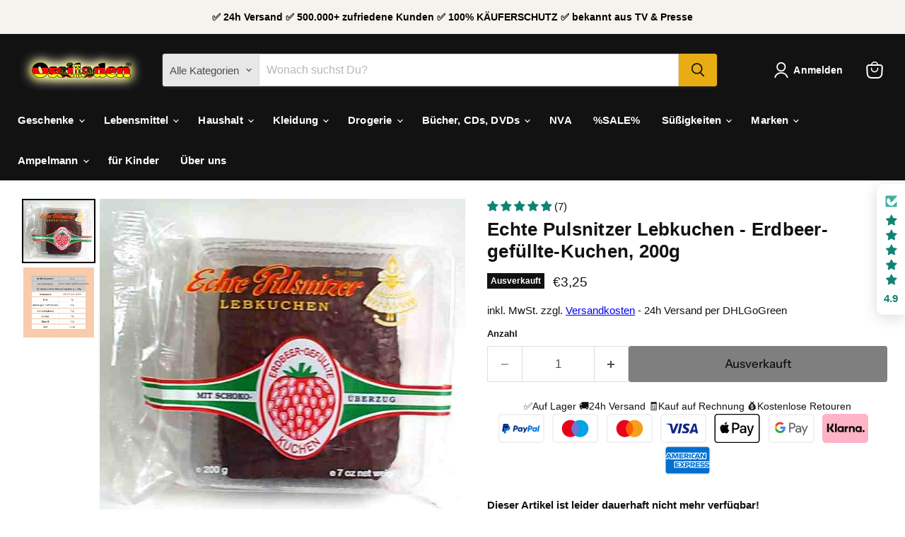

--- FILE ---
content_type: text/html; charset=utf-8
request_url: https://www.ossiladen.de/products/echte-pulsnitzer-lebkuchen-erdbeer-gefullte-kuchen-200g
body_size: 118369
content:
<!doctype html>
<html class="no-js no-touch" lang="de">
  <head>

    

    

    

    


  <script>
    window.Store = window.Store || {};
    window.Store.id = 1312948307;
  </script>
    <script>
    window.Shopify = window.Shopify || {theme: {id: 151819452683, role: 'main' } };
    window._template = {
        directory: "",
        name: "product",
        suffix: ""
    }
  </script> 
                <script src="https://cdn.intelligems.io/b68bf4bd114d.js"></script>
    <meta charset="utf-8">
    <meta http-equiv="x-ua-compatible" content="IE=edge">
    <link rel="preconnect" href="https://cdn.shopify.com">
    <link rel="preconnect" href="https://fonts.shopifycdn.com">
    <link rel="preconnect" href="https://v.shopify.com">
    <link rel="preconnect" href="https://cdn.shopifycloud.com">
    <title>Echte Pulsnitzer Lebkuchen - Erdbeer-gefüllte-Kuchen, 200g — Ossiladen</title>
    
      <meta name="description" content="Dieser Artikel ist leider dauerhaft nicht mehr verfügbar! Hier ähnliche Artikel finden: &amp;gt;&amp;gt; Pulsnitzer - &amp;gt;&amp;gt; Lebkuchen - &amp;gt;&amp;gt; Erdbeer - - &amp;gt;&amp;gt; Startseite Inhalt: 200gZutaten: Karamellzuckersirup, Schokolade 25% (Zucker, Kakaomasse, Kakaobutter, Butterreinfett, Emulgator: Sojalecithin, natürliches Vani">
    
    
  <link rel="shortcut icon" href="//www.ossiladen.de/cdn/shop/files/logo_ol_32_32x32.png?v=1614300476" type="image/png">

    
      <link rel="canonical" href="https://www.ossiladen.de/products/echte-pulsnitzer-lebkuchen-erdbeer-gefullte-kuchen-200g" />
    
    <meta name="viewport" content="width=device-width">
    
    















<meta property="og:site_name" content="Ossiladen">
<meta property="og:url" content="https://www.ossiladen.de/products/echte-pulsnitzer-lebkuchen-erdbeer-gefullte-kuchen-200g">
<meta property="og:title" content="Echte Pulsnitzer Lebkuchen - Erdbeer-gefüllte-Kuchen, 200g">
<meta property="og:type" content="website">
<meta property="og:description" content="Dieser Artikel ist leider dauerhaft nicht mehr verfügbar! Hier ähnliche Artikel finden: &amp;gt;&amp;gt; Pulsnitzer - &amp;gt;&amp;gt; Lebkuchen - &amp;gt;&amp;gt; Erdbeer - - &amp;gt;&amp;gt; Startseite Inhalt: 200gZutaten: Karamellzuckersirup, Schokolade 25% (Zucker, Kakaomasse, Kakaobutter, Butterreinfett, Emulgator: Sojalecithin, natürliches Vani">




    
    
    

    
    
    <meta
      property="og:image"
      content="https://www.ossiladen.de/cdn/shop/products/echte-pulsnitzer-lebkuchen-erdbeer-gefullte-kuchen-200g-543104_1200x1049.jpg?v=1728401450"
    />
    <meta
      property="og:image:secure_url"
      content="https://www.ossiladen.de/cdn/shop/products/echte-pulsnitzer-lebkuchen-erdbeer-gefullte-kuchen-200g-543104_1200x1049.jpg?v=1728401450"
    />
    <meta property="og:image:width" content="1200" />
    <meta property="og:image:height" content="1049" />
    
    
    <meta property="og:image:alt" content="Echte Pulsnitzer Lebkuchen - Erdbeer-gefüllte-Kuchen, 200g" />
  
















<meta name="twitter:title" content="Echte Pulsnitzer Lebkuchen - Erdbeer-gefüllte-Kuchen, 200g">
<meta name="twitter:description" content="Dieser Artikel ist leider dauerhaft nicht mehr verfügbar! Hier ähnliche Artikel finden: &amp;gt;&amp;gt; Pulsnitzer - &amp;gt;&amp;gt; Lebkuchen - &amp;gt;&amp;gt; Erdbeer - - &amp;gt;&amp;gt; Startseite Inhalt: 200gZutaten: Karamellzuckersirup, Schokolade 25% (Zucker, Kakaomasse, Kakaobutter, Butterreinfett, Emulgator: Sojalecithin, natürliches Vani">


    
    
    
      
      
      <meta name="twitter:card" content="summary_large_image">
    
    
    <meta
      property="twitter:image"
      content="https://www.ossiladen.de/cdn/shop/products/echte-pulsnitzer-lebkuchen-erdbeer-gefullte-kuchen-200g-543104_1200x600_crop_center.jpg?v=1728401450"
    />
    <meta property="twitter:image:width" content="1200" />
    <meta property="twitter:image:height" content="600" />
    
    
    <meta property="twitter:image:alt" content="Echte Pulsnitzer Lebkuchen - Erdbeer-gefüllte-Kuchen, 200g" />
  


    <link rel="preload" href="" as="font" crossorigin="anonymous">
    <link rel="preload" as="style" href="//www.ossiladen.de/cdn/shop/t/26/assets/theme.css?v=184332828236970380171765349505">
    <script>window.performance && window.performance.mark && window.performance.mark('shopify.content_for_header.start');</script><meta id="shopify-digital-wallet" name="shopify-digital-wallet" content="/1312948307/digital_wallets/dialog">
<meta name="shopify-checkout-api-token" content="93df1b8190beabd085e6c2d3de9bd785">
<meta id="in-context-paypal-metadata" data-shop-id="1312948307" data-venmo-supported="false" data-environment="production" data-locale="de_DE" data-paypal-v4="true" data-currency="EUR">
<link rel="alternate" type="application/json+oembed" href="https://www.ossiladen.de/products/echte-pulsnitzer-lebkuchen-erdbeer-gefullte-kuchen-200g.oembed">
<script async="async" src="/checkouts/internal/preloads.js?locale=de-DE"></script>
<script id="apple-pay-shop-capabilities" type="application/json">{"shopId":1312948307,"countryCode":"DE","currencyCode":"EUR","merchantCapabilities":["supports3DS"],"merchantId":"gid:\/\/shopify\/Shop\/1312948307","merchantName":"Ossiladen","requiredBillingContactFields":["postalAddress","email"],"requiredShippingContactFields":["postalAddress","email"],"shippingType":"shipping","supportedNetworks":["visa","maestro","masterCard","amex"],"total":{"type":"pending","label":"Ossiladen","amount":"1.00"},"shopifyPaymentsEnabled":true,"supportsSubscriptions":true}</script>
<script id="shopify-features" type="application/json">{"accessToken":"93df1b8190beabd085e6c2d3de9bd785","betas":["rich-media-storefront-analytics"],"domain":"www.ossiladen.de","predictiveSearch":true,"shopId":1312948307,"locale":"de"}</script>
<script>var Shopify = Shopify || {};
Shopify.shop = "ossiladen.myshopify.com";
Shopify.locale = "de";
Shopify.currency = {"active":"EUR","rate":"1.0"};
Shopify.country = "DE";
Shopify.theme = {"name":"Empire","id":151819452683,"schema_name":"Empire","schema_version":"11.1.0","theme_store_id":838,"role":"main"};
Shopify.theme.handle = "null";
Shopify.theme.style = {"id":null,"handle":null};
Shopify.cdnHost = "www.ossiladen.de/cdn";
Shopify.routes = Shopify.routes || {};
Shopify.routes.root = "/";</script>
<script type="module">!function(o){(o.Shopify=o.Shopify||{}).modules=!0}(window);</script>
<script>!function(o){function n(){var o=[];function n(){o.push(Array.prototype.slice.apply(arguments))}return n.q=o,n}var t=o.Shopify=o.Shopify||{};t.loadFeatures=n(),t.autoloadFeatures=n()}(window);</script>
<script id="shop-js-analytics" type="application/json">{"pageType":"product"}</script>
<script defer="defer" async type="module" src="//www.ossiladen.de/cdn/shopifycloud/shop-js/modules/v2/client.init-shop-cart-sync_DIwzDt8_.de.esm.js"></script>
<script defer="defer" async type="module" src="//www.ossiladen.de/cdn/shopifycloud/shop-js/modules/v2/chunk.common_DK6FaseX.esm.js"></script>
<script defer="defer" async type="module" src="//www.ossiladen.de/cdn/shopifycloud/shop-js/modules/v2/chunk.modal_DJrdBHKE.esm.js"></script>
<script type="module">
  await import("//www.ossiladen.de/cdn/shopifycloud/shop-js/modules/v2/client.init-shop-cart-sync_DIwzDt8_.de.esm.js");
await import("//www.ossiladen.de/cdn/shopifycloud/shop-js/modules/v2/chunk.common_DK6FaseX.esm.js");
await import("//www.ossiladen.de/cdn/shopifycloud/shop-js/modules/v2/chunk.modal_DJrdBHKE.esm.js");

  window.Shopify.SignInWithShop?.initShopCartSync?.({"fedCMEnabled":true,"windoidEnabled":true});

</script>
<script>(function() {
  var isLoaded = false;
  function asyncLoad() {
    if (isLoaded) return;
    isLoaded = true;
    var urls = ["https:\/\/d23dclunsivw3h.cloudfront.net\/redirect-app.js?shop=ossiladen.myshopify.com","https:\/\/cdn-bundler.nice-team.net\/app\/js\/bundler.js?shop=ossiladen.myshopify.com"];
    for (var i = 0; i < urls.length; i++) {
      var s = document.createElement('script');
      s.type = 'text/javascript';
      s.async = true;
      s.src = urls[i];
      var x = document.getElementsByTagName('script')[0];
      x.parentNode.insertBefore(s, x);
    }
  };
  if(window.attachEvent) {
    window.attachEvent('onload', asyncLoad);
  } else {
    window.addEventListener('load', asyncLoad, false);
  }
})();</script>
<script id="__st">var __st={"a":1312948307,"offset":3600,"reqid":"6133decf-3d62-4ff9-828f-3730f41a3059-1769555746","pageurl":"www.ossiladen.de\/products\/echte-pulsnitzer-lebkuchen-erdbeer-gefullte-kuchen-200g","u":"c5e814d7bc9a","p":"product","rtyp":"product","rid":1386494885971};</script>
<script>window.ShopifyPaypalV4VisibilityTracking = true;</script>
<script id="captcha-bootstrap">!function(){'use strict';const t='contact',e='account',n='new_comment',o=[[t,t],['blogs',n],['comments',n],[t,'customer']],c=[[e,'customer_login'],[e,'guest_login'],[e,'recover_customer_password'],[e,'create_customer']],r=t=>t.map((([t,e])=>`form[action*='/${t}']:not([data-nocaptcha='true']) input[name='form_type'][value='${e}']`)).join(','),a=t=>()=>t?[...document.querySelectorAll(t)].map((t=>t.form)):[];function s(){const t=[...o],e=r(t);return a(e)}const i='password',u='form_key',d=['recaptcha-v3-token','g-recaptcha-response','h-captcha-response',i],f=()=>{try{return window.sessionStorage}catch{return}},m='__shopify_v',_=t=>t.elements[u];function p(t,e,n=!1){try{const o=window.sessionStorage,c=JSON.parse(o.getItem(e)),{data:r}=function(t){const{data:e,action:n}=t;return t[m]||n?{data:e,action:n}:{data:t,action:n}}(c);for(const[e,n]of Object.entries(r))t.elements[e]&&(t.elements[e].value=n);n&&o.removeItem(e)}catch(o){console.error('form repopulation failed',{error:o})}}const l='form_type',E='cptcha';function T(t){t.dataset[E]=!0}const w=window,h=w.document,L='Shopify',v='ce_forms',y='captcha';let A=!1;((t,e)=>{const n=(g='f06e6c50-85a8-45c8-87d0-21a2b65856fe',I='https://cdn.shopify.com/shopifycloud/storefront-forms-hcaptcha/ce_storefront_forms_captcha_hcaptcha.v1.5.2.iife.js',D={infoText:'Durch hCaptcha geschützt',privacyText:'Datenschutz',termsText:'Allgemeine Geschäftsbedingungen'},(t,e,n)=>{const o=w[L][v],c=o.bindForm;if(c)return c(t,g,e,D).then(n);var r;o.q.push([[t,g,e,D],n]),r=I,A||(h.body.append(Object.assign(h.createElement('script'),{id:'captcha-provider',async:!0,src:r})),A=!0)});var g,I,D;w[L]=w[L]||{},w[L][v]=w[L][v]||{},w[L][v].q=[],w[L][y]=w[L][y]||{},w[L][y].protect=function(t,e){n(t,void 0,e),T(t)},Object.freeze(w[L][y]),function(t,e,n,w,h,L){const[v,y,A,g]=function(t,e,n){const i=e?o:[],u=t?c:[],d=[...i,...u],f=r(d),m=r(i),_=r(d.filter((([t,e])=>n.includes(e))));return[a(f),a(m),a(_),s()]}(w,h,L),I=t=>{const e=t.target;return e instanceof HTMLFormElement?e:e&&e.form},D=t=>v().includes(t);t.addEventListener('submit',(t=>{const e=I(t);if(!e)return;const n=D(e)&&!e.dataset.hcaptchaBound&&!e.dataset.recaptchaBound,o=_(e),c=g().includes(e)&&(!o||!o.value);(n||c)&&t.preventDefault(),c&&!n&&(function(t){try{if(!f())return;!function(t){const e=f();if(!e)return;const n=_(t);if(!n)return;const o=n.value;o&&e.removeItem(o)}(t);const e=Array.from(Array(32),(()=>Math.random().toString(36)[2])).join('');!function(t,e){_(t)||t.append(Object.assign(document.createElement('input'),{type:'hidden',name:u})),t.elements[u].value=e}(t,e),function(t,e){const n=f();if(!n)return;const o=[...t.querySelectorAll(`input[type='${i}']`)].map((({name:t})=>t)),c=[...d,...o],r={};for(const[a,s]of new FormData(t).entries())c.includes(a)||(r[a]=s);n.setItem(e,JSON.stringify({[m]:1,action:t.action,data:r}))}(t,e)}catch(e){console.error('failed to persist form',e)}}(e),e.submit())}));const S=(t,e)=>{t&&!t.dataset[E]&&(n(t,e.some((e=>e===t))),T(t))};for(const o of['focusin','change'])t.addEventListener(o,(t=>{const e=I(t);D(e)&&S(e,y())}));const B=e.get('form_key'),M=e.get(l),P=B&&M;t.addEventListener('DOMContentLoaded',(()=>{const t=y();if(P)for(const e of t)e.elements[l].value===M&&p(e,B);[...new Set([...A(),...v().filter((t=>'true'===t.dataset.shopifyCaptcha))])].forEach((e=>S(e,t)))}))}(h,new URLSearchParams(w.location.search),n,t,e,['guest_login'])})(!1,!0)}();</script>
<script integrity="sha256-4kQ18oKyAcykRKYeNunJcIwy7WH5gtpwJnB7kiuLZ1E=" data-source-attribution="shopify.loadfeatures" defer="defer" src="//www.ossiladen.de/cdn/shopifycloud/storefront/assets/storefront/load_feature-a0a9edcb.js" crossorigin="anonymous"></script>
<script data-source-attribution="shopify.dynamic_checkout.dynamic.init">var Shopify=Shopify||{};Shopify.PaymentButton=Shopify.PaymentButton||{isStorefrontPortableWallets:!0,init:function(){window.Shopify.PaymentButton.init=function(){};var t=document.createElement("script");t.src="https://www.ossiladen.de/cdn/shopifycloud/portable-wallets/latest/portable-wallets.de.js",t.type="module",document.head.appendChild(t)}};
</script>
<script data-source-attribution="shopify.dynamic_checkout.buyer_consent">
  function portableWalletsHideBuyerConsent(e){var t=document.getElementById("shopify-buyer-consent"),n=document.getElementById("shopify-subscription-policy-button");t&&n&&(t.classList.add("hidden"),t.setAttribute("aria-hidden","true"),n.removeEventListener("click",e))}function portableWalletsShowBuyerConsent(e){var t=document.getElementById("shopify-buyer-consent"),n=document.getElementById("shopify-subscription-policy-button");t&&n&&(t.classList.remove("hidden"),t.removeAttribute("aria-hidden"),n.addEventListener("click",e))}window.Shopify?.PaymentButton&&(window.Shopify.PaymentButton.hideBuyerConsent=portableWalletsHideBuyerConsent,window.Shopify.PaymentButton.showBuyerConsent=portableWalletsShowBuyerConsent);
</script>
<script>
  function portableWalletsCleanup(e){e&&e.src&&console.error("Failed to load portable wallets script "+e.src);var t=document.querySelectorAll("shopify-accelerated-checkout .shopify-payment-button__skeleton, shopify-accelerated-checkout-cart .wallet-cart-button__skeleton"),e=document.getElementById("shopify-buyer-consent");for(let e=0;e<t.length;e++)t[e].remove();e&&e.remove()}function portableWalletsNotLoadedAsModule(e){e instanceof ErrorEvent&&"string"==typeof e.message&&e.message.includes("import.meta")&&"string"==typeof e.filename&&e.filename.includes("portable-wallets")&&(window.removeEventListener("error",portableWalletsNotLoadedAsModule),window.Shopify.PaymentButton.failedToLoad=e,"loading"===document.readyState?document.addEventListener("DOMContentLoaded",window.Shopify.PaymentButton.init):window.Shopify.PaymentButton.init())}window.addEventListener("error",portableWalletsNotLoadedAsModule);
</script>

<script type="module" src="https://www.ossiladen.de/cdn/shopifycloud/portable-wallets/latest/portable-wallets.de.js" onError="portableWalletsCleanup(this)" crossorigin="anonymous"></script>
<script nomodule>
  document.addEventListener("DOMContentLoaded", portableWalletsCleanup);
</script>

<script id='scb4127' type='text/javascript' async='' src='https://www.ossiladen.de/cdn/shopifycloud/privacy-banner/storefront-banner.js'></script><link id="shopify-accelerated-checkout-styles" rel="stylesheet" media="screen" href="https://www.ossiladen.de/cdn/shopifycloud/portable-wallets/latest/accelerated-checkout-backwards-compat.css" crossorigin="anonymous">
<style id="shopify-accelerated-checkout-cart">
        #shopify-buyer-consent {
  margin-top: 1em;
  display: inline-block;
  width: 100%;
}

#shopify-buyer-consent.hidden {
  display: none;
}

#shopify-subscription-policy-button {
  background: none;
  border: none;
  padding: 0;
  text-decoration: underline;
  font-size: inherit;
  cursor: pointer;
}

#shopify-subscription-policy-button::before {
  box-shadow: none;
}

      </style>

<script>window.performance && window.performance.mark && window.performance.mark('shopify.content_for_header.end');</script>
    <link href="//www.ossiladen.de/cdn/shop/t/26/assets/theme.css?v=184332828236970380171765349505" rel="stylesheet" type="text/css" media="all" />
    
      <link href="//www.ossiladen.de/cdn/shop/t/26/assets/ripple.css?v=100240391239311985871718408290" rel="stylesheet" type="text/css" media="all" />
    
    
    <script>
      window.Theme = window.Theme || {};
      window.Theme.version = '11.1.0';
      window.Theme.name = 'Empire';
      window.Theme.routes = {
        "root_url": "/",
        "account_url": "/account",
        "account_login_url": "https://shopify.com/1312948307/account?locale=de&region_country=DE",
        "account_logout_url": "/account/logout",
        "account_register_url": "https://shopify.com/1312948307/account?locale=de",
        "account_addresses_url": "/account/addresses",
        "collections_url": "/collections",
        "all_products_collection_url": "/collections/all",
        "search_url": "/search",
        "predictive_search_url": "/search/suggest",
        "cart_url": "/cart",
        "cart_add_url": "/cart/add",
        "cart_change_url": "/cart/change",
        "cart_clear_url": "/cart/clear",
        "product_recommendations_url": "/recommendations/products",
      };
    </script>
    
  


<!-- Google Tag Manager -->
<script>(function(w,d,s,l,i){w[l]=w[l]||[];w[l].push({'gtm.start':
new Date().getTime(),event:'gtm.js'});var f=d.getElementsByTagName(s)[0],
j=d.createElement(s),dl=l!='dataLayer'?'&l='+l:'';j.async=true;j.src=
'https://www.googletagmanager.com/gtm.js?id='+i+dl;f.parentNode.insertBefore(j,f);
})(window,document,'script','dataLayer','GTM-PMB46ZJ5');</script>
<!-- End Google Tag Manager -->
<!-- BEGIN app block: shopify://apps/ta-labels-badges/blocks/bss-pl-config-data/91bfe765-b604-49a1-805e-3599fa600b24 --><script
    id='bss-pl-config-data'
>
	let TAE_StoreId = "48608";
	if (typeof BSS_PL == 'undefined' || TAE_StoreId !== "") {
  		var BSS_PL = {};
		BSS_PL.storeId = 48608;
		BSS_PL.currentPlan = "five_usd";
		BSS_PL.apiServerProduction = "https://product-labels-pro.bsscommerce.com";
		BSS_PL.publicAccessToken = null;
		BSS_PL.customerTags = "null";
		BSS_PL.customerId = "null";
		BSS_PL.storeIdCustomOld = 10678;
		BSS_PL.storeIdOldWIthPriority = 12200;
		BSS_PL.storeIdOptimizeAppendLabel = null
		BSS_PL.optimizeCodeIds = null; 
		BSS_PL.extendedFeatureIds = null;
		BSS_PL.integration = {"laiReview":{"status":0,"config":[]}};
		BSS_PL.settingsData  = {};
		BSS_PL.configProductMetafields = null;
		BSS_PL.configVariantMetafields = null;
		
		BSS_PL.configData = [].concat();

		
		BSS_PL.configDataBanner = [].concat();

		
		BSS_PL.configDataPopup = [].concat();

		
		BSS_PL.configDataLabelGroup = [].concat();
		
		
		BSS_PL.collectionID = ``;
		BSS_PL.collectionHandle = ``;
		BSS_PL.collectionTitle = ``;

		
		BSS_PL.conditionConfigData = [].concat();
	}
</script>




<style>
    
    

</style>

<script>
    function bssLoadScripts(src, callback, isDefer = false) {
        const scriptTag = document.createElement('script');
        document.head.appendChild(scriptTag);
        scriptTag.src = src;
        if (isDefer) {
            scriptTag.defer = true;
        } else {
            scriptTag.async = true;
        }
        if (callback) {
            scriptTag.addEventListener('load', function () {
                callback();
            });
        }
    }
    const scriptUrls = [
        "https://cdn.shopify.com/extensions/019bf90e-c4d1-7e37-8dad-620f24146f1f/product-label-561/assets/bss-pl-init-helper.js",
        "https://cdn.shopify.com/extensions/019bf90e-c4d1-7e37-8dad-620f24146f1f/product-label-561/assets/bss-pl-init-config-run-scripts.js",
    ];
    Promise.all(scriptUrls.map((script) => new Promise((resolve) => bssLoadScripts(script, resolve)))).then((res) => {
        console.log('BSS scripts loaded');
        window.bssScriptsLoaded = true;
    });

	function bssInitScripts() {
		if (BSS_PL.configData.length) {
			const enabledFeature = [
				{ type: 1, script: "https://cdn.shopify.com/extensions/019bf90e-c4d1-7e37-8dad-620f24146f1f/product-label-561/assets/bss-pl-init-for-label.js" },
				{ type: 2, badge: [0, 7, 8], script: "https://cdn.shopify.com/extensions/019bf90e-c4d1-7e37-8dad-620f24146f1f/product-label-561/assets/bss-pl-init-for-badge-product-name.js" },
				{ type: 2, badge: [1, 11], script: "https://cdn.shopify.com/extensions/019bf90e-c4d1-7e37-8dad-620f24146f1f/product-label-561/assets/bss-pl-init-for-badge-product-image.js" },
				{ type: 2, badge: 2, script: "https://cdn.shopify.com/extensions/019bf90e-c4d1-7e37-8dad-620f24146f1f/product-label-561/assets/bss-pl-init-for-badge-custom-selector.js" },
				{ type: 2, badge: [3, 9, 10], script: "https://cdn.shopify.com/extensions/019bf90e-c4d1-7e37-8dad-620f24146f1f/product-label-561/assets/bss-pl-init-for-badge-price.js" },
				{ type: 2, badge: 4, script: "https://cdn.shopify.com/extensions/019bf90e-c4d1-7e37-8dad-620f24146f1f/product-label-561/assets/bss-pl-init-for-badge-add-to-cart-btn.js" },
				{ type: 2, badge: 5, script: "https://cdn.shopify.com/extensions/019bf90e-c4d1-7e37-8dad-620f24146f1f/product-label-561/assets/bss-pl-init-for-badge-quantity-box.js" },
				{ type: 2, badge: 6, script: "https://cdn.shopify.com/extensions/019bf90e-c4d1-7e37-8dad-620f24146f1f/product-label-561/assets/bss-pl-init-for-badge-buy-it-now-btn.js" }
			]
				.filter(({ type, badge }) => BSS_PL.configData.some(item => item.label_type === type && (badge === undefined || (Array.isArray(badge) ? badge.includes(item.badge_type) : item.badge_type === badge))) || (type === 1 && BSS_PL.configDataLabelGroup && BSS_PL.configDataLabelGroup.length))
				.map(({ script }) => script);
				
            enabledFeature.forEach((src) => bssLoadScripts(src));

            if (enabledFeature.length) {
                const src = "https://cdn.shopify.com/extensions/019bf90e-c4d1-7e37-8dad-620f24146f1f/product-label-561/assets/bss-product-label-js.js";
                bssLoadScripts(src);
            }
        }

        if (BSS_PL.configDataBanner && BSS_PL.configDataBanner.length) {
            const src = "https://cdn.shopify.com/extensions/019bf90e-c4d1-7e37-8dad-620f24146f1f/product-label-561/assets/bss-product-label-banner.js";
            bssLoadScripts(src);
        }

        if (BSS_PL.configDataPopup && BSS_PL.configDataPopup.length) {
            const src = "https://cdn.shopify.com/extensions/019bf90e-c4d1-7e37-8dad-620f24146f1f/product-label-561/assets/bss-product-label-popup.js";
            bssLoadScripts(src);
        }

        if (window.location.search.includes('bss-pl-custom-selector')) {
            const src = "https://cdn.shopify.com/extensions/019bf90e-c4d1-7e37-8dad-620f24146f1f/product-label-561/assets/bss-product-label-custom-position.js";
            bssLoadScripts(src, null, true);
        }
    }
    bssInitScripts();
</script>


<!-- END app block --><!-- BEGIN app block: shopify://apps/also-bought/blocks/app-embed-block/b94b27b4-738d-4d92-9e60-43c22d1da3f2 --><script>
    window.codeblackbelt = window.codeblackbelt || {};
    window.codeblackbelt.shop = window.codeblackbelt.shop || 'ossiladen.myshopify.com';
    
        window.codeblackbelt.productId = 1386494885971;</script><script src="//cdn.codeblackbelt.com/widgets/also-bought/main.min.js?version=2026012800+0100" async></script>
<!-- END app block --><!-- BEGIN app block: shopify://apps/uppromote-affiliate/blocks/core-script/64c32457-930d-4cb9-9641-e24c0d9cf1f4 --><!-- BEGIN app snippet: core-metafields-setting --><!--suppress ES6ConvertVarToLetConst -->
<script type="application/json" id="core-uppromote-settings">{"active_reg_from":false,"app_env":{"env":"production"},"message_bar_setting":{"referral_enable":0,"referral_content":"You're shopping with {affiliate_name}!","referral_font":"Poppins","referral_font_size":14,"referral_text_color":"#ffffff","referral_background_color":"#338FB1","not_referral_enable":0,"not_referral_content":"Enjoy your time.","not_referral_font":"Poppins","not_referral_font_size":14,"not_referral_text_color":"#ffffff","not_referral_background_color":"#338FB1"}}</script>
<script type="application/json" id="core-uppromote-cart">{"note":null,"attributes":{},"original_total_price":0,"total_price":0,"total_discount":0,"total_weight":0.0,"item_count":0,"items":[],"requires_shipping":false,"currency":"EUR","items_subtotal_price":0,"cart_level_discount_applications":[],"checkout_charge_amount":0}</script>
<script id="core-uppromote-quick-store-tracking-vars">
    function getDocumentContext(){const{href:a,hash:b,host:c,hostname:d,origin:e,pathname:f,port:g,protocol:h,search:i}=window.location,j=document.referrer,k=document.characterSet,l=document.title;return{location:{href:a,hash:b,host:c,hostname:d,origin:e,pathname:f,port:g,protocol:h,search:i},referrer:j||document.location.href,characterSet:k,title:l}}function getNavigatorContext(){const{language:a,cookieEnabled:b,languages:c,userAgent:d}=navigator;return{language:a,cookieEnabled:b,languages:c,userAgent:d}}function getWindowContext(){const{innerHeight:a,innerWidth:b,outerHeight:c,outerWidth:d,origin:e,screen:{height:j,width:k},screenX:f,screenY:g,scrollX:h,scrollY:i}=window;return{innerHeight:a,innerWidth:b,outerHeight:c,outerWidth:d,origin:e,screen:{screenHeight:j,screenWidth:k},screenX:f,screenY:g,scrollX:h,scrollY:i,location:getDocumentContext().location}}function getContext(){return{document:getDocumentContext(),navigator:getNavigatorContext(),window:getWindowContext()}}
    if (window.location.href.includes('?sca_ref=')) {
        localStorage.setItem('__up_lastViewedPageContext', JSON.stringify({
            context: getContext(),
            timestamp: new Date().toISOString(),
        }))
    }
</script>

<script id="core-uppromote-setting-booster">
    var UpPromoteCoreSettings = JSON.parse(document.getElementById('core-uppromote-settings').textContent)
    UpPromoteCoreSettings.currentCart = JSON.parse(document.getElementById('core-uppromote-cart')?.textContent || '{}')
    const idToClean = ['core-uppromote-settings', 'core-uppromote-cart', 'core-uppromote-setting-booster', 'core-uppromote-quick-store-tracking-vars']
    idToClean.forEach(id => {
        document.getElementById(id)?.remove()
    })
</script>
<!-- END app snippet -->


<!-- END app block --><!-- BEGIN app block: shopify://apps/doofinder-search-discovery/blocks/doofinder-script/1abc6bc6-ff36-4a37-9034-effae4a47cf6 -->
  <script>
    (function(w, k) {w[k] = window[k] || function () { (window[k].q = window[k].q || []).push(arguments) }})(window, "doofinderApp")
    var dfKvCustomerEmail = "";

    doofinderApp("config", "currency", Shopify.currency.active);
    doofinderApp("config", "language", Shopify.locale);
    var context = Shopify.country;
    
    doofinderApp("config", "priceName", context);
    localStorage.setItem("shopify-language", Shopify.locale);

    doofinderApp("init", "layer", {
      params:{
        "":{
          exclude: {
            not_published_in: [context]
          }
        },
        "product":{
          exclude: {
            not_published_in: [context]
          }
        }
      }
    });
  </script>

  <script src="https://eu1-config.doofinder.com/2.x/0b3ed041-b791-4705-adf8-0e1d42cb8c3f.js" async></script>



<!-- END app block --><!-- BEGIN app block: shopify://apps/searchpie-seo-speed/blocks/sb-snippets/29f6c508-9bb9-4e93-9f98-b637b62f3552 --><!-- BEGIN app snippet: sb-meta-tags --><!-- SearchPie meta tags -->

<title>Echte Pulsnitzer Lebkuchen - Erdbeer-gefüllte-Kuchen, 200g</title><meta name="description" content="Dieser Artikel ist leider dauerhaft nicht mehr verfügbar! Hier ähnliche Artikel finden: &amp;gt;&amp;gt; Pulsnitzer - &amp;gt;&amp;gt; Lebkuchen - &amp;gt;&amp;gt; Erdbeer - - &amp;gt;&amp;gt; Startseite Inhalt: 200gZutaten: Karamellzuckersirup, Schokolade 25% (Zucker, Kakaomasse, Kakaobutter, Butterreinfett, Emulgator: Sojalecithin, natürliches Vani">
<!-- END SearchPie meta tags X --><!-- END app snippet --><!-- BEGIN app snippet: amp -->     
















    

<!-- END app snippet --><!-- BEGIN app snippet: Secomapp-Instant-Page --><script>
    var timeout = 2000;
    (function (w, d, s) {
        function asyncLoad_isp() {
            setTimeout(function () {
                var head = document.head;
                var r = document.createElement('script');
                r.type = "module";
                r.integrity = "sha384-MWfCL6g1OTGsbSwfuMHc8+8J2u71/LA8dzlIN3ycajckxuZZmF+DNjdm7O6H3PSq";
                r.src = "//instant.page/5.1.1";
                r.defer = true;
                head.appendChild(r);
            }, timeout);
        };
        document.addEventListener('DOMContentLoaded', function (event) {
            asyncLoad_isp();
        });
    })(window, document, 'script');
</script>
<!-- END app snippet --><!-- BEGIN app snippet: Secomapp-Breadcrumb --><!-- seo-booster-json-ld-Breadcrumb -->
<script type="application/ld+json">
    {
        "@context": "http://schema.org",
        "@type": "BreadcrumbList",
        "itemListElement": [{
            "@type": "ListItem",
            "position": "1",
            "item": {
                "@type": "Website",
                "@id": "https://www.ossiladen.de",
                "name": "Ossiladen"
            }
        }]

 }

</script>
<!-- END app snippet --><!-- BEGIN app snippet: Secomapp-Carousel --><!-- seo-booster-json-ld-carousel -->
    <script type="application/ld+json">
    {
      "@context":"https://schema.org",
      "@type":"ItemList",
      "itemListElement":[{
          "@type":"ListItem",
          "position": 1,
          "item": {
            "name": "",
            "url": ""
            }
          }
      ]
    }


    </script>
    <!-- end-seo-booster-json-ld-carousel -->


<!-- END app snippet --><!-- BEGIN app snippet: Secomapp-Product --><!-- seo-booster-json-ld-product --><!-- apps:  -->
<!-- isValidGtinLength: 5.00  -->
<script type="application/ld+json" id="json-ld-sb-pd-id" id-sb="product" class="json-ld-sb-pd">
      {
          "@context": "http://schema.org/",
          "@type": "Product",
          "url": "https://www.ossiladen.de/products/echte-pulsnitzer-lebkuchen-erdbeer-gefullte-kuchen-200g",
          "name": "Echte Pulsnitzer Lebkuchen - Erdbeer-gefüllte-Kuchen, 200g",
          "image": [
            
              
                "https://www.ossiladen.de/cdn/shop/products/echte-pulsnitzer-lebkuchen-erdbeer-gefullte-kuchen-200g-543104.jpg?v=1728401450",
              
                "https://www.ossiladen.de/cdn/shop/products/2411_nw.jpg?v=1573812318"
              
            
          ],
          
          "description" : "Dieser Artikel ist leider dauerhaft nicht mehr verfügbar! Hier ähnliche Artikel finden: &gt;&gt; Pulsnitzer - &gt;&gt; Lebkuchen - &gt;&gt; Erdbeer - - &gt;&gt; StartseiteInhalt: 200gZutaten: Karamellzuckersirup, Schokolade 25% (Zucker, Kakaomasse, Kakaobutter, Butterreinfett, Emulgator: Sojalecithin, natürliches Vanillearoma), Erdbeerfruchtfüllung 22% (Glucose-Fructose-Sirup, Erdbeeren 45%, Zucker, Geliermittel: Natriumalginat Pektin, Säuerungsmittel: Citronensäure, Aroma, Farbstoff: Anthocyane, Säureregulator: Tri-Kaliumcitrat), Weizenmehl, Roggenmehl, Weizenmalzmehl, Backtriebmittel: Ammoniumhydrogencarbonat, Gewürze, Leinmehl, Zucker.Kann Spuren von Mandeln enthalten.Herstellerinformationen:Pulsnitzer Lebkuchenfabrik GmbHFeldstraße 1501896 Pulsnitz.",
          
          "brand": {
              "@type": "Brand",
              "name": "ossiladen"
          },
            "sku": "2411",
          "weight": "0.0kg",
                "aggregateRating": {
                    "@type": "AggregateRating",
                    "description": "Judge.me Reviews",
                    "ratingValue": "5.00",
                    "reviewCount": "7"
                },
          "offers" : [
              {
                  "@type" : "Offer" ,
                  "priceCurrency" : "EUR" ,
                  "price" : "3.25" ,
                  "priceValidUntil": "2026-04-28",
                  "availability" : "http://schema.org/OutOfStock" ,
                  "itemCondition": "http://schema.org/NewCondition",
                  "sku": "2411",
                  "url" : "https://www.ossiladen.de/products/echte-pulsnitzer-lebkuchen-erdbeer-gefullte-kuchen-200g?variant=12829611786323",
                  "seller" : {
                      "@type" : "Organization",
                      "name" : "Ossiladen"
                  },
                  "hasMerchantReturnPolicy": {
                    "@type": "MerchantReturnPolicy",
                    "applicableCountry": "DE",
                    "returnMethod": "ReturnInStore",
                    "returnFees": "FreeReturn",
                    "refundType": "FullRefund",
                    "returnPolicyCategory": "MerchantReturnFiniteReturnWindow",
                    "merchantReturnDays": 30,
                    "merchantReturnLink": "https://www.ossiladen.de/policies/refund-policy"
               },
               "shippingDetails": {
                    "@type": "OfferShippingDetails",
                    "shippingRate": {
                      "@type": "MonetaryAmount",
                      "value": 0,
                      "currency": "EUR"
                    },
                    "shippingDestination": {
                      "@type": "DefinedRegion",
                      "addressCountry": "DE"
                    },
                    "deliveryTime": {
                      "@type": "ShippingDeliveryTime",
                      "handlingTime": {
                      "@type": "QuantitativeValue",
                      "minValue": 0,
                      "maxValue": 2,
                      "unitCode": "DAY"
                      },
                      "transitTime": {
                        "@type": "QuantitativeValue",
                        "minValue": 2,
                        "maxValue": 12,
                        "unitCode": "DAY"
                      }
                  }
               }
              }
            
          ]
      }
  </script><!-- END app snippet -->


  <meta name="google-site-verification" content="EFkr1XwgiM6jXd58BxwqRbES_cbjpWv8KrPWyie7wtQ">


<!-- BEGIN app snippet: sb-detect-broken-link --><script></script><!-- END app snippet -->
<!-- BEGIN app snippet: internal-link --><script>
	
</script><!-- END app snippet -->
<!-- BEGIN app snippet: social-tags --><!-- SearchPie Social Tags -->


<!-- END SearchPie Social Tags --><!-- END app snippet -->
<!-- BEGIN app snippet: sb-nx -->

<!-- END app snippet -->
<!-- END SearchPie snippets -->
<!-- END app block --><!-- BEGIN app block: shopify://apps/pagefly-page-builder/blocks/app-embed/83e179f7-59a0-4589-8c66-c0dddf959200 -->

<!-- BEGIN app snippet: pagefly-cro-ab-testing-main -->







<script>
  ;(function () {
    const url = new URL(window.location)
    const viewParam = url.searchParams.get('view')
    if (viewParam && viewParam.includes('variant-pf-')) {
      url.searchParams.set('pf_v', viewParam)
      url.searchParams.delete('view')
      window.history.replaceState({}, '', url)
    }
  })()
</script>



<script type='module'>
  
  window.PAGEFLY_CRO = window.PAGEFLY_CRO || {}

  window.PAGEFLY_CRO['data_debug'] = {
    original_template_suffix: "all_products",
    allow_ab_test: false,
    ab_test_start_time: 0,
    ab_test_end_time: 0,
    today_date_time: 1769555746000,
  }
  window.PAGEFLY_CRO['GA4'] = { enabled: false}
</script>

<!-- END app snippet -->








  <script src='https://cdn.shopify.com/extensions/019bf883-1122-7445-9dca-5d60e681c2c8/pagefly-page-builder-216/assets/pagefly-helper.js' defer='defer'></script>

  <script src='https://cdn.shopify.com/extensions/019bf883-1122-7445-9dca-5d60e681c2c8/pagefly-page-builder-216/assets/pagefly-general-helper.js' defer='defer'></script>

  <script src='https://cdn.shopify.com/extensions/019bf883-1122-7445-9dca-5d60e681c2c8/pagefly-page-builder-216/assets/pagefly-snap-slider.js' defer='defer'></script>

  <script src='https://cdn.shopify.com/extensions/019bf883-1122-7445-9dca-5d60e681c2c8/pagefly-page-builder-216/assets/pagefly-slideshow-v3.js' defer='defer'></script>

  <script src='https://cdn.shopify.com/extensions/019bf883-1122-7445-9dca-5d60e681c2c8/pagefly-page-builder-216/assets/pagefly-slideshow-v4.js' defer='defer'></script>

  <script src='https://cdn.shopify.com/extensions/019bf883-1122-7445-9dca-5d60e681c2c8/pagefly-page-builder-216/assets/pagefly-glider.js' defer='defer'></script>

  <script src='https://cdn.shopify.com/extensions/019bf883-1122-7445-9dca-5d60e681c2c8/pagefly-page-builder-216/assets/pagefly-slideshow-v1-v2.js' defer='defer'></script>

  <script src='https://cdn.shopify.com/extensions/019bf883-1122-7445-9dca-5d60e681c2c8/pagefly-page-builder-216/assets/pagefly-product-media.js' defer='defer'></script>

  <script src='https://cdn.shopify.com/extensions/019bf883-1122-7445-9dca-5d60e681c2c8/pagefly-page-builder-216/assets/pagefly-product.js' defer='defer'></script>


<script id='pagefly-helper-data' type='application/json'>
  {
    "page_optimization": {
      "assets_prefetching": false
    },
    "elements_asset_mapper": {
      "Accordion": "https://cdn.shopify.com/extensions/019bf883-1122-7445-9dca-5d60e681c2c8/pagefly-page-builder-216/assets/pagefly-accordion.js",
      "Accordion3": "https://cdn.shopify.com/extensions/019bf883-1122-7445-9dca-5d60e681c2c8/pagefly-page-builder-216/assets/pagefly-accordion3.js",
      "CountDown": "https://cdn.shopify.com/extensions/019bf883-1122-7445-9dca-5d60e681c2c8/pagefly-page-builder-216/assets/pagefly-countdown.js",
      "GMap1": "https://cdn.shopify.com/extensions/019bf883-1122-7445-9dca-5d60e681c2c8/pagefly-page-builder-216/assets/pagefly-gmap.js",
      "GMap2": "https://cdn.shopify.com/extensions/019bf883-1122-7445-9dca-5d60e681c2c8/pagefly-page-builder-216/assets/pagefly-gmap.js",
      "GMapBasicV2": "https://cdn.shopify.com/extensions/019bf883-1122-7445-9dca-5d60e681c2c8/pagefly-page-builder-216/assets/pagefly-gmap.js",
      "GMapAdvancedV2": "https://cdn.shopify.com/extensions/019bf883-1122-7445-9dca-5d60e681c2c8/pagefly-page-builder-216/assets/pagefly-gmap.js",
      "HTML.Video": "https://cdn.shopify.com/extensions/019bf883-1122-7445-9dca-5d60e681c2c8/pagefly-page-builder-216/assets/pagefly-htmlvideo.js",
      "HTML.Video2": "https://cdn.shopify.com/extensions/019bf883-1122-7445-9dca-5d60e681c2c8/pagefly-page-builder-216/assets/pagefly-htmlvideo2.js",
      "HTML.Video3": "https://cdn.shopify.com/extensions/019bf883-1122-7445-9dca-5d60e681c2c8/pagefly-page-builder-216/assets/pagefly-htmlvideo2.js",
      "BackgroundVideo": "https://cdn.shopify.com/extensions/019bf883-1122-7445-9dca-5d60e681c2c8/pagefly-page-builder-216/assets/pagefly-htmlvideo2.js",
      "Instagram": "https://cdn.shopify.com/extensions/019bf883-1122-7445-9dca-5d60e681c2c8/pagefly-page-builder-216/assets/pagefly-instagram.js",
      "Instagram2": "https://cdn.shopify.com/extensions/019bf883-1122-7445-9dca-5d60e681c2c8/pagefly-page-builder-216/assets/pagefly-instagram.js",
      "Insta3": "https://cdn.shopify.com/extensions/019bf883-1122-7445-9dca-5d60e681c2c8/pagefly-page-builder-216/assets/pagefly-instagram3.js",
      "Tabs": "https://cdn.shopify.com/extensions/019bf883-1122-7445-9dca-5d60e681c2c8/pagefly-page-builder-216/assets/pagefly-tab.js",
      "Tabs3": "https://cdn.shopify.com/extensions/019bf883-1122-7445-9dca-5d60e681c2c8/pagefly-page-builder-216/assets/pagefly-tab3.js",
      "ProductBox": "https://cdn.shopify.com/extensions/019bf883-1122-7445-9dca-5d60e681c2c8/pagefly-page-builder-216/assets/pagefly-cart.js",
      "FBPageBox2": "https://cdn.shopify.com/extensions/019bf883-1122-7445-9dca-5d60e681c2c8/pagefly-page-builder-216/assets/pagefly-facebook.js",
      "FBLikeButton2": "https://cdn.shopify.com/extensions/019bf883-1122-7445-9dca-5d60e681c2c8/pagefly-page-builder-216/assets/pagefly-facebook.js",
      "TwitterFeed2": "https://cdn.shopify.com/extensions/019bf883-1122-7445-9dca-5d60e681c2c8/pagefly-page-builder-216/assets/pagefly-twitter.js",
      "Paragraph4": "https://cdn.shopify.com/extensions/019bf883-1122-7445-9dca-5d60e681c2c8/pagefly-page-builder-216/assets/pagefly-paragraph4.js",

      "AliReviews": "https://cdn.shopify.com/extensions/019bf883-1122-7445-9dca-5d60e681c2c8/pagefly-page-builder-216/assets/pagefly-3rd-elements.js",
      "BackInStock": "https://cdn.shopify.com/extensions/019bf883-1122-7445-9dca-5d60e681c2c8/pagefly-page-builder-216/assets/pagefly-3rd-elements.js",
      "GloboBackInStock": "https://cdn.shopify.com/extensions/019bf883-1122-7445-9dca-5d60e681c2c8/pagefly-page-builder-216/assets/pagefly-3rd-elements.js",
      "GrowaveWishlist": "https://cdn.shopify.com/extensions/019bf883-1122-7445-9dca-5d60e681c2c8/pagefly-page-builder-216/assets/pagefly-3rd-elements.js",
      "InfiniteOptionsShopPad": "https://cdn.shopify.com/extensions/019bf883-1122-7445-9dca-5d60e681c2c8/pagefly-page-builder-216/assets/pagefly-3rd-elements.js",
      "InkybayProductPersonalizer": "https://cdn.shopify.com/extensions/019bf883-1122-7445-9dca-5d60e681c2c8/pagefly-page-builder-216/assets/pagefly-3rd-elements.js",
      "LimeSpot": "https://cdn.shopify.com/extensions/019bf883-1122-7445-9dca-5d60e681c2c8/pagefly-page-builder-216/assets/pagefly-3rd-elements.js",
      "Loox": "https://cdn.shopify.com/extensions/019bf883-1122-7445-9dca-5d60e681c2c8/pagefly-page-builder-216/assets/pagefly-3rd-elements.js",
      "Opinew": "https://cdn.shopify.com/extensions/019bf883-1122-7445-9dca-5d60e681c2c8/pagefly-page-builder-216/assets/pagefly-3rd-elements.js",
      "Powr": "https://cdn.shopify.com/extensions/019bf883-1122-7445-9dca-5d60e681c2c8/pagefly-page-builder-216/assets/pagefly-3rd-elements.js",
      "ProductReviews": "https://cdn.shopify.com/extensions/019bf883-1122-7445-9dca-5d60e681c2c8/pagefly-page-builder-216/assets/pagefly-3rd-elements.js",
      "PushOwl": "https://cdn.shopify.com/extensions/019bf883-1122-7445-9dca-5d60e681c2c8/pagefly-page-builder-216/assets/pagefly-3rd-elements.js",
      "ReCharge": "https://cdn.shopify.com/extensions/019bf883-1122-7445-9dca-5d60e681c2c8/pagefly-page-builder-216/assets/pagefly-3rd-elements.js",
      "Rivyo": "https://cdn.shopify.com/extensions/019bf883-1122-7445-9dca-5d60e681c2c8/pagefly-page-builder-216/assets/pagefly-3rd-elements.js",
      "TrackingMore": "https://cdn.shopify.com/extensions/019bf883-1122-7445-9dca-5d60e681c2c8/pagefly-page-builder-216/assets/pagefly-3rd-elements.js",
      "Vitals": "https://cdn.shopify.com/extensions/019bf883-1122-7445-9dca-5d60e681c2c8/pagefly-page-builder-216/assets/pagefly-3rd-elements.js",
      "Wiser": "https://cdn.shopify.com/extensions/019bf883-1122-7445-9dca-5d60e681c2c8/pagefly-page-builder-216/assets/pagefly-3rd-elements.js"
    },
    "custom_elements_mapper": {
      "pf-click-action-element": "https://cdn.shopify.com/extensions/019bf883-1122-7445-9dca-5d60e681c2c8/pagefly-page-builder-216/assets/pagefly-click-action-element.js",
      "pf-dialog-element": "https://cdn.shopify.com/extensions/019bf883-1122-7445-9dca-5d60e681c2c8/pagefly-page-builder-216/assets/pagefly-dialog-element.js"
    }
  }
</script>


<!-- END app block --><!-- BEGIN app block: shopify://apps/gg-product-gallery/blocks/app-embed-block/09c0440b-b921-435c-a2f5-3fc8f53b0424 -->
  

  
    <script>
      (function () {
        const themeId = window.Shopify && window.Shopify.theme.id || ""
        window.pmsliderProductPreload = {"id":1386494885971,"title":"Echte Pulsnitzer Lebkuchen - Erdbeer-gefüllte-Kuchen, 200g","handle":"echte-pulsnitzer-lebkuchen-erdbeer-gefullte-kuchen-200g","description":"\u003cp\u003e\u003cb\u003eDieser Artikel ist leider dauerhaft nicht mehr verfügbar! \u003ca href=\"\/collections\/ostpakete\" title=\"Ostpakete\"\u003e\u003cimg src=\"\/\/cdn.shopify.com\/s\/files\/1\/0013\/1294\/8307\/files\/ossiladen_banner_final_large.jpg?v=1540388761\" alt=\"\"\u003e\u003c\/a\u003e\u003c\/b\u003e\u003c\/p\u003e\n\u003cp\u003e\u003cstrong\u003eHier ähnliche Artikel finden: \u003ca href=\"\/search?type=product\u0026amp;q=Pulsnitzer*\" target=\"_blank\" rel=\"noopener noreferrer\"\u003e\u0026gt;\u0026gt; Pulsnitzer\u003c\/a\u003e - \u003ca href=\"\/search?type=product\u0026amp;q=Lebkuchen*\" target=\"_blank\" rel=\"noopener noreferrer\"\u003e\u0026gt;\u0026gt; Lebkuchen\u003c\/a\u003e - \u003ca href=\"\/search?type=product\u0026amp;q=Erdbeer*\" target=\"_blank\" rel=\"noopener noreferrer\"\u003e\u0026gt;\u0026gt; Erdbeer\u003c\/a\u003e - - \u003ca href=\"\/\"\u003e\u0026gt;\u0026gt; Startseite\u003c\/a\u003e\u003c\/strong\u003e\u003c\/p\u003e\nInhalt: 200g\u003cbr\u003e\u003cbr\u003eZutaten: Karamellzuckersirup, Schokolade 25% (Zucker, Kakaomasse, Kakaobutter, \u003cstrong\u003eButterreinfett\u003c\/strong\u003e, Emulgator: \u003cstrong\u003eSojalecithin\u003c\/strong\u003e, natürliches Vanillearoma), Erdbeerfruchtfüllung 22% (Glucose-Fructose-Sirup, Erdbeeren 45%, Zucker, Geliermittel: Natriumalginat Pektin, Säuerungsmittel: Citronensäure, Aroma, Farbstoff: Anthocyane, Säureregulator: Tri-Kaliumcitrat), \u003cstrong\u003eWeizenmehl\u003c\/strong\u003e, \u003cstrong\u003eRoggenmehl\u003c\/strong\u003e, \u003cstrong\u003eWeizenmalzmehl\u003c\/strong\u003e, Backtriebmittel: Ammoniumhydrogencarbonat, Gewürze, Leinmehl, Zucker.\u003cbr\u003eKann Spuren von \u003cstrong\u003eMandeln\u003c\/strong\u003e enthalten.\u003cbr\u003e\u003cbr\u003e\u003cbr\u003eHerstellerinformationen:\u003cbr\u003ePulsnitzer Lebkuchenfabrik GmbH\u003cbr\u003eFeldstraße 15\u003cbr\u003e01896 Pulsnitz\u003cbr\u003e\u003cbr\u003e","published_at":"2018-08-23T18:03:20+02:00","created_at":"2018-08-23T18:03:22+02:00","vendor":"ossiladen","type":"endausverkauft","tags":["endausverkauft"],"price":325,"price_min":325,"price_max":325,"available":false,"price_varies":false,"compare_at_price":null,"compare_at_price_min":0,"compare_at_price_max":0,"compare_at_price_varies":false,"variants":[{"id":12829611786323,"title":"Default Title","option1":"Default Title","option2":null,"option3":null,"sku":"2411","requires_shipping":true,"taxable":true,"featured_image":null,"available":false,"name":"Echte Pulsnitzer Lebkuchen - Erdbeer-gefüllte-Kuchen, 200g","public_title":null,"options":["Default Title"],"price":325,"weight":0,"compare_at_price":null,"inventory_management":"shopify","barcode":"","requires_selling_plan":false,"selling_plan_allocations":[]}],"images":["\/\/www.ossiladen.de\/cdn\/shop\/products\/echte-pulsnitzer-lebkuchen-erdbeer-gefullte-kuchen-200g-543104.jpg?v=1728401450","\/\/www.ossiladen.de\/cdn\/shop\/products\/2411_nw.jpg?v=1573812318"],"featured_image":"\/\/www.ossiladen.de\/cdn\/shop\/products\/echte-pulsnitzer-lebkuchen-erdbeer-gefullte-kuchen-200g-543104.jpg?v=1728401450","options":["Title"],"media":[{"alt":"Echte Pulsnitzer Lebkuchen - Erdbeer-gefüllte-Kuchen, 200g","id":1926886096979,"position":1,"preview_image":{"aspect_ratio":1.144,"height":596,"width":682,"src":"\/\/www.ossiladen.de\/cdn\/shop\/products\/echte-pulsnitzer-lebkuchen-erdbeer-gefullte-kuchen-200g-543104.jpg?v=1728401450"},"aspect_ratio":1.144,"height":596,"media_type":"image","src":"\/\/www.ossiladen.de\/cdn\/shop\/products\/echte-pulsnitzer-lebkuchen-erdbeer-gefullte-kuchen-200g-543104.jpg?v=1728401450","width":682},{"alt":"Echte Pulsnitzer Lebkuchen - Erdbeer-gefüllte-Kuchen, 200g.","id":5668666572883,"position":2,"preview_image":{"aspect_ratio":1.015,"height":197,"width":200,"src":"\/\/www.ossiladen.de\/cdn\/shop\/products\/2411_nw.jpg?v=1573812318"},"aspect_ratio":1.015,"height":197,"media_type":"image","src":"\/\/www.ossiladen.de\/cdn\/shop\/products\/2411_nw.jpg?v=1573812318","width":200}],"requires_selling_plan":false,"selling_plan_groups":[],"content":"\u003cp\u003e\u003cb\u003eDieser Artikel ist leider dauerhaft nicht mehr verfügbar! \u003ca href=\"\/collections\/ostpakete\" title=\"Ostpakete\"\u003e\u003cimg src=\"\/\/cdn.shopify.com\/s\/files\/1\/0013\/1294\/8307\/files\/ossiladen_banner_final_large.jpg?v=1540388761\" alt=\"\"\u003e\u003c\/a\u003e\u003c\/b\u003e\u003c\/p\u003e\n\u003cp\u003e\u003cstrong\u003eHier ähnliche Artikel finden: \u003ca href=\"\/search?type=product\u0026amp;q=Pulsnitzer*\" target=\"_blank\" rel=\"noopener noreferrer\"\u003e\u0026gt;\u0026gt; Pulsnitzer\u003c\/a\u003e - \u003ca href=\"\/search?type=product\u0026amp;q=Lebkuchen*\" target=\"_blank\" rel=\"noopener noreferrer\"\u003e\u0026gt;\u0026gt; Lebkuchen\u003c\/a\u003e - \u003ca href=\"\/search?type=product\u0026amp;q=Erdbeer*\" target=\"_blank\" rel=\"noopener noreferrer\"\u003e\u0026gt;\u0026gt; Erdbeer\u003c\/a\u003e - - \u003ca href=\"\/\"\u003e\u0026gt;\u0026gt; Startseite\u003c\/a\u003e\u003c\/strong\u003e\u003c\/p\u003e\nInhalt: 200g\u003cbr\u003e\u003cbr\u003eZutaten: Karamellzuckersirup, Schokolade 25% (Zucker, Kakaomasse, Kakaobutter, \u003cstrong\u003eButterreinfett\u003c\/strong\u003e, Emulgator: \u003cstrong\u003eSojalecithin\u003c\/strong\u003e, natürliches Vanillearoma), Erdbeerfruchtfüllung 22% (Glucose-Fructose-Sirup, Erdbeeren 45%, Zucker, Geliermittel: Natriumalginat Pektin, Säuerungsmittel: Citronensäure, Aroma, Farbstoff: Anthocyane, Säureregulator: Tri-Kaliumcitrat), \u003cstrong\u003eWeizenmehl\u003c\/strong\u003e, \u003cstrong\u003eRoggenmehl\u003c\/strong\u003e, \u003cstrong\u003eWeizenmalzmehl\u003c\/strong\u003e, Backtriebmittel: Ammoniumhydrogencarbonat, Gewürze, Leinmehl, Zucker.\u003cbr\u003eKann Spuren von \u003cstrong\u003eMandeln\u003c\/strong\u003e enthalten.\u003cbr\u003e\u003cbr\u003e\u003cbr\u003eHerstellerinformationen:\u003cbr\u003ePulsnitzer Lebkuchenfabrik GmbH\u003cbr\u003eFeldstraße 15\u003cbr\u003e01896 Pulsnitz\u003cbr\u003e\u003cbr\u003e"}
        window.pmsliderInstallConfig = {"sm":"a","dt":"adapthmb","at":"cho","dp":null,"ap":null,"dc1":"000000","dc2":"00000000","ac1":"000000","dbg":null,"abg":"FFFFFF","ev":1,"em":1,"ezc":1,"ezh":false,"eov":null,"ar":null,"dl":"v","pvi":false,"haom":1,"saoh":1,"haob":1,"hod":null,"hom":1,"sta":null,"m":null,"v":5,"i_si_rules":[".pmslider-root {}","@media (min-width: 768px) { .pmslider-root { } }"],"i_m_ivonpl":true,"rti":true,"i_sr_ish_is":true,"ss":true,"zbgw":true,"themes":{"151819452683":{"i_mo_rs":".product--container .product-gallery, .product__container .product-gallery","i_mo_rs_a":true,"i_si_rules":[".product--container .product-gallery--viewer, .product-gallery .product-gallery--navigation { display: none; }",".pmslider-root { width: 100% }"],"theme_store_id":838,"type":"store_id"}}}
        window.pmsliderInstallConfig["tc"] = window.pmsliderInstallConfig["themes"][themeId]
      })()
    </script>
  

  <!-- BEGIN app snippet: customizations -->
<!-- END app snippet -->

  

  
    
    

    
    <link rel="preload" as="image" href="//www.ossiladen.de/cdn/shop/products/echte-pulsnitzer-lebkuchen-erdbeer-gefullte-kuchen-200g-543104_750x.jpg?v=1728401450" fetchpriority="high">

    <script>
      window.pmsliderIsProductPreview = window.location.pathname.indexOf("/products_preview") != -1
      if (!window.pmsliderIsProductPreview) {
        window.pmsliderFeaturedImage = {"alt":"Echte Pulsnitzer Lebkuchen - Erdbeer-gefüllte-Kuchen, 200g","id":1926886096979,"position":1,"preview_image":{"aspect_ratio":1.144,"height":596,"width":682,"src":"\/\/www.ossiladen.de\/cdn\/shop\/products\/echte-pulsnitzer-lebkuchen-erdbeer-gefullte-kuchen-200g-543104.jpg?v=1728401450"},"aspect_ratio":1.144,"height":596,"media_type":"image","src":"\/\/www.ossiladen.de\/cdn\/shop\/products\/echte-pulsnitzer-lebkuchen-erdbeer-gefullte-kuchen-200g-543104.jpg?v=1728401450","width":682}.preview_image
        window.pmsliderFeaturedImage.preloadedSrc = "//www.ossiladen.de/cdn/shop/products/echte-pulsnitzer-lebkuchen-erdbeer-gefullte-kuchen-200g-543104_750x.jpg?v=1728401450";
        window.pmsliderFeaturedImage.forWidth = 750;
      }
    </script>


    
    <script>
      if(window.pmsliderInstallConfig["aeb_pfi"]) {
        eval(window.pmsliderInstallConfig["aeb_pfi"])
        window.pmsliderFeaturedImage.preloadedSrc = window.pmsliderFeaturedImage.preloadSrc || window.pmsliderFeaturedImage.src.replace(/\.(?=[^.]+$)/, "_360x.")

        let img = document.createElement('img')
        img.setAttribute("loading", "eager")
        img.setAttribute("fetchpriority", "high")
        img.setAttribute("src", window.pmsliderFeaturedImage.preloadedSrc)
      }
    </script>

    
      <script data-pmslider-custom-script>
        if(document.location.href.indexOf("pmslider-disable") == -1) {
          // 2025-12-29T17:08:31Z;
!function(){"use strict";const t=t=>{try{t()}catch(t){throw o(t),t}},i=i=>function(...s){return t(()=>i.apply(this,s))},s=t=>{throw o(t),t},e=(t,s,e,r)=>{const o=i(e);return t.addEventListener(s,o,r),o},r=(t,s,...e)=>window.setTimeout(i(t),s,...e);function o(t){if(!function(t){const i=t&&t.message||"";if([/network\s*error/i,/failed to fetch/i,/load failed/i].some(t=>t.test(i)))return!0;if(window.Sentry)return!0;return!1}(t)){window.sentryOnLoad=function(){Sentry.init({defaultIntegrations:!1,integrations:[],replaysSessionSampleRate:0,replaysOnErrorSampleRate:0}),Sentry.captureException(t,{extra:{url:window.location.href,domain:Shopify.domain},user:{username:Shopify.domain}})};var i=document.createElement("script");i.src="https://js.sentry-cdn.com/4babeb32ea1273e301ba1129741b6134.min.js",i.setAttribute("crossorigin","anonymous"),i.setAttribute("data-lazy","no"),document.head.appendChild(i)}}const d=/^(.*)(\.[^\.]+)$/,n=Array.from({length:15},(t,i)=>180*(i+1));class l{constructor(t,i){this.t=t,this.i=i,this.s=t.match(d)}o(t){return this.i.i_sb_b?this.i.i_sb_b(t,this):this.s?this.s[1]+"_"+t+"x"+this.s[2]:this.t}l(t){var i=[];return(t=t||n).forEach(t=>{i.push(this.o(t)+" "+t+"w")}),i.join(", ")}p(t){return n.find(i=>{if(i>=t)return i})||t}}function a(t,i,s,e="div"){var r=document.createElement(e);for(var o in r.className=t,Array.isArray(i)||(i=[i]),i.forEach(t=>{t&&("string"==typeof t?r.innerHTML=t:r.appendChild(t))}),s=s||{})r.setAttribute(o,s[o]);return r}function p(t,i){return i?function(t,i){return a("pmslider-button-with-text",[a("pmslider-svg",t),a("pmslider-text",i)])}(t,i):a("pmslider-button",t)}var h={u:a,_:{g:(t,i)=>p(i.i_hu_bs||'<svg width="24" height="24" viewBox="0 0 24 24" stroke="currentColor" fill="none"><path stroke="none" d="M0 0h24v24H0z" fill="none"/><path d="M12 3l8 4.5l0 9l-8 4.5l-8 -4.5l0 -9l8 -4.5" /><path d="M12 12l8 -4.5" /><path d="M12 12l0 9" /><path d="M12 12l-8 -4.5" /></svg>',t),k:(t,i)=>p('<svg width="24" height="24" viewBox="0 0 24 24" fill="none"><path stroke="none" d="M0 0h24v24H0z" fill="none"></path><path d="M7 4v16l13 -8z" fill="currentColor"></path></svg>',t)},S:function(t,i,s={}){var e=document.createElement("script");for(var r in i&&(e.onload=i),e.src=t,s)e.setAttribute(r,s[r]);document.head.appendChild(e)},M:function(t){var i=document.createElement("link");i.href=t,i.setAttribute("rel","stylesheet"),document.head.appendChild(i)},I:function(t,i,s,r){r?(t.setAttribute("pmimg-loaded",!0),t.setAttribute("loading","eager"),t.setAttribute("fetchPriority","high"),t.setAttribute("decoding","sync")):(e(t,"load",()=>t.setAttribute("pmimg-loaded",!0)),t.setAttribute("loading","lazy"),t.setAttribute("fetchPriority","low"),t.setAttribute("decoding","async")),t.C&&(t.setAttribute("pmimg-loaded",!0),t.setAttribute("style","background-color: transparent; background-image: url("+t.C+");")),t.onload=()=>{t.setAttribute("pmimg-src-loaded",!0)},t.j&&i&&t.clientWidth*window.devicePixelRatio<=t.j?i&&t.setAttribute("src",t.C):(s&&t.setAttribute("srcset",s),i&&t.setAttribute("src",i))},A:function(t,i){var s=a("pmslider-fs-ar--content",t,{style:"aspect-ratio: "+i+";"});return a("pmslider-fs-ar",s)}};class m{constructor(t,i,s){this.L=t,this.H=t.V,this.D=t.D,this.i=i,this.R=s,this.B=document.createElement("img"),this.B.setAttribute("style","aspect-ratio: "+this.D),this.B.C=t.C,this.B.j=t.j,t.O&&""!=t.O&&this.B.setAttribute("alt",t.O),this.T=h.u("pmslider-slide--inner",this.B),this.N=h.u("pmslider-slide",this.T),this.P=new l(this.H,this.i),this.X=!1}F(t){if(!this.X){var i=this.Z();h.I(this.B,this.P.o(i),this.P.l(),this.R),this.N.className+=" pmslider-slide--loaded",this.X=!0,t&&t()}}G(){this.Z()}Z(){var t=this.N.clientWidth,i=parseInt(this.B.getAttribute("sizes")||0),s=Math.max(t||0,i,360);return(0==i||s>i)&&this.B.setAttribute("sizes",s+"px"),s}W(){-1!=this.B.src.indexOf(".gif")&&(this.B.src=this.B.getAttribute("src"))}}class c{constructor(t,i,s){this.L=t,this.q=i,this.J=new m(t,i.i,s),this.N=this.J.N,this.R=s}F(){this.J.F(()=>{if(e(this.N,"click",()=>{this.q.Y(this)}),this.$()){var t=this.q.K;e(this.N,"mouseleave",()=>t.U()),e(this.N,"mousemove",i=>{window.ppzoom&&window.pmsliderTouchDetected||t.tt(this,i)})}})}G(){this.J.G(),r(()=>this.it(),this.R?2e3:500)}W(){this.J.W()}st(){return{src:this.L.H,w:this.L.et,h:this.L.rt,i_bt:t=>this.q.lt.nt.ot(t,this.L),i_cpi:()=>{try{return this.J.B.currentSrc}catch(t){return null}}}}$(){return this.q.K&&"image"==this.L.pt&&-1==this.L.H.indexOf(".gif")}it(){this.$()&&window.screen.width>800&&this.q.K.ht(this)}}function u(t,i=!1,s={}){return{ct:function(r,o={}){var d,n=s.i_m_hhh,[l,a,p,h]=function(t,i,s){var r=document.createElement("div");r.className="pmslider-modal",t&&(r.className+=" pmslider-modal--"+t);var o=document.createElement("span");o.className="pmslider-modal--close",o.innerHTML='<svg xmlns="http://www.w3.org/2000/svg" viewBox="0 0 512 512"><path fill="none" stroke="currentColor" stroke-linecap="round" stroke-linejoin="round" stroke-width="32" d="M368 368L144 144M368 144L144 368"/></svg>';var d=document.createElement("div");d.setAttribute("role","dialog"),d.className="pmslider-modal--dialog";var n=document.createElement("div");n.className="pmslider-modal--header";var l=document.createElement("div");l.className="pmslider-modal--content";var a=document.createElement("div");a.className="pmslider-modal--actions",e(a,"click",(function(t){t.stopPropagation()}));var p=document.createElement("div");function h(t){t&&(t.stopPropagation(),t.preventDefault()),s&&!1===s(t)||(r.className=r.className.replace(" is-open",""),document.body.className=document.body.className.replace(" pmslider-modal-open",""),l.innerHTML="",a&&(a.innerHTML=""),!i&&r.parentNode&&r.parentNode.removeChild(r))}return p.className="pmslider-modal--overlay",r.appendChild(p),document.body.appendChild(r),r.appendChild(d),r.appendChild(o),d.appendChild(n),d.appendChild(l),d.appendChild(a),e(r,"click",(function(t){"VIDEO"!==t.target.tagName&&"MODEL-VIEWER"!==t.target.tagName&&h(t)})),e(o,"click",h),e(p,"click",h),[r,l,a,h]}(t,i,(function(){return n&&window.location.hash==="#"+n?(window.history.back(),!1):(d&&window.removeEventListener("popstate",d),!0)}));n&&(window.location.hash=n,d=function(){window.location.hash!=="#"+n&&h()},window.addEventListener("popstate",d)),l.classList.add("is-open"),document.body.classList.add("pmslider-modal-open"),a.innerHTML="",a.appendChild(r),o.ut&&o.ut({N:l,wt:a,_t:p})}}}function w(t,i){var s=document.createElement("iframe");if(-1!=t.H.indexOf("youtube"))var e="?loop=true&amp;byline=false&amp;portrait=false&amp;playsinline=1&amp;title=false&amp;speed=true&amp;transparent=0&amp;gesture=media";else e="?iv_load_policy=3&amp;modestbranding=1&amp;playsinline=1&amp;showinfo=0&amp;rel=0&amp;enablejsapi=1";return i&&(e+="&autoplay=1"),s.src=t.H+e,s.setAttribute("frameborder",0),s.setAttribute("allow","autoplay; fullscreen"),s.setAttribute("allowfullscreen",""),{N:s,ft:function(){-1!=s.src.indexOf("youtube")?s.contentWindow.postMessage('{"event":"command","func":"pauseVideo","args":""}',"*"):-1!=s.src.indexOf("vimeo")&&(s.src=s.getAttribute("src"))},k:function(){}}}function _(t,i,s){var e=document.createElement("video");if(i.i_nv_fbs)var r=i.i_nv_fbs(t.bt);else r=function(t){var i=t.filter(t=>-1!=t.mime_type.indexOf("video")).sort((t,i)=>t.width-i.width);if(window.innerWidth<768)for(var s=0;s<i.length;s++)if(i[s].width>=window.innerWidth*window.devicePixelRatio)return[i[s]];return[i[i.length-1]]}(t.bt);return r.forEach(t=>{var i=document.createElement("source");i.type=t.mime_type,i.src=t.url,e.appendChild(i)}),i.i_ism_dnlv||e.setAttribute("loop",!0),e.setAttribute("preload","none"),e.setAttribute("controls",!0),e.setAttribute("playsinline",!0),e.setAttribute("poster",t.V),s&&(e.setAttribute("autoplay",!0),e.setAttribute("muted",!0)),{N:e,ft:function(){e.pause()},k:function(){try{e.play()}catch(t){}},gt:function(){return e.paused}}}class f{constructor(t,i){this.L=t,this.H=t.V,this.D=t.D,this.i=i,this.T=h.u("pmslider-slide--inner pmslider-preview-autoplay"),this.N=h.u("pmslider-slide",this.T),this.X=!1}F(t){this.X||(this.vt=_(this.L,this.i),this.yt=this.vt.N,this.yt.setAttribute("muted",!0),this.yt.muted=!0,this.yt.removeAttribute("controls"),this.yt.load(),this.T.appendChild(this.yt),this.N.className+=" pmslider-slide--loaded",this.X=!0,t&&t())}G(){this.F(),this.vt.k()}W(){this.vt.ft()}xt(){this.vt.gt()?this.vt.k():this.vt.ft()}}class b{constructor(t,i){this.L=t,this.i=i.i,this.q=i,this.kt="video"==t.pt&&1==this.i.i_sp_vpi,this.zt="video"==t.pt&&1==this.i.i_sp_vpiz,this.J=this.St(this.kt),this.N=this.J.N}St(t){if(t)var i=new f(this.L,this.i);else i=new m(this.L,this.i);return i.T.appendChild(h._.k()),i}F(){this.J.F(()=>{this.N.className=this.N.className+" pmslider-slide--preview",this.Mt=u(),"external"==this.L.pt?this.It=w(this.L,!0):this.It=_(this.L,this.i),this.Ct=h.A(this.It.N,this.L.D),e(this.N,"click",()=>{this.jt()})})}G(){this.J.G()}W(){this.J.W()}jt(){this.F(),this.zt&&window.ppzoom?(this.q.Y(this),this.At.G()):(this.Mt.ct(this.Ct),this.It.k())}st(){if(this.F(),!this.Lt){this.At=this.St(this.zt),this.At.F();var t=h.A(this.At.T,this.L.D);e(t,"click",()=>{this.jt()}),this.Lt={html:h.u("pmslider-center",t),Ht:()=>{this.At.W()},Vt:()=>{this.At.G()},i_bt:t=>this.q.lt.nt.ot(t,this.L)}}return this.Lt}}class g{constructor(t,i,s){this.L=t,this.q=i,this.i=i.i,this.Dt=s,this.J=this.St(),this.N=this.J.N}St(){return function(t,i,s){var e,o,d,n,l,a,p,m,c,u;o=h.u("pmslider-slide--inner"),e=h.u("pmslider-slide",o),l=!!navigator.userAgent.match(/iPhone/i),a="video"==t.pt,p=!a&&-1!=t.H.indexOf("vimeo"),c=!0,i.i_sp_dpi&&(c=!1);function f(t){m=t,function(t){if(!p)return;let i=o.parentElement?o.parentElement.clientWidth/o.parentElement.clientHeight:1;o.setAttribute("data-portrait",i<t)}(t)}return f(t.D),r((function(){v()}),500),{N:e,T:o,D:m,W:function(){u=!1,n&&(n.pause(),n.autoplay=!1,d.setAttribute("autoplay",!1),d.setAttribute("inert","true"))},G:function(){u=!0,c&&function t(i){n&&(u?n.play():n.pause());if(!i[0])return;var s=i.shift();r((function(){t(i)}),s)}([200,200,200,300,300]),d&&d.removeAttribute("inert")},F:function(r){this.X=!0,v((function(){if(!d){d="video"==t.pt?_(t,i,s).N:h.u("plyr__video-embed",w(t).N,{inert:"true"}),o.appendChild(d);let r=function(){var e={debug:!1,playsinline:c,muted:l,youtube:{noCookie:!0,rel:0,showinfo:0,iv_load_policy:3,modestbranding:1,playsinline:1},controls:["play-large","play","progress","current-time","mute","volume"]};s&&(e.autoplay=!0);i.i_sp_oo&&(e=Object.assign(e,i.i_sp_oo));l||e.controls.push("fullscreen");i.i_sp_bo&&(e=i.i_sp_bo(e,t));return e}();(function(t,i){i.autoplay&&(t.autoplay=!0);i.muted&&(t.muted=!0);i.volume&&(t.volume=i.volume)})(n=new Plyr(d,r),r),n.on("playing",()=>{f(function(){var t=n.ratio;if(t){var i=t.split(":");return 2==i.length?parseFloat(i[0])/parseFloat(i[1]):parseFloat(t)}}())}),e.className+=" pmslider-slide--loaded"}r&&r()}))},Rt:function(t){n&&(t?n.play():n.pause())}}}(this.L,this.i,this.Dt)}F(){this.J.F()}G(t){t||this.J.G()}W(){this.J.W()}Rt(t){this.J.Rt(t)}st(){if(this.F(),!this.Lt){this.At=this.St(),this.At.F();var t=h.A(this.At.T,this.L.D);this.Lt={html:h.u("pmslider-center",t),Ht:()=>{r(this.At.W,100)},Vt:t=>{t||this.At.G()},i_bt:t=>this.q.lt.nt.ot(t,this.L)}}return this.Lt}}function v(t){window.Plyr?t&&t():window.ppsliderPlyrIncluded||(h.S("https://cdn.plyr.io/3.7.8/plyr.js",t),h.M("https://cdn.plyr.io/3.7.8/plyr.css"),window.ppsliderPlyrIncluded=!0)}class y{constructor(t,i,{Bt:s=!1,Ot:e,Tt:r}={}){this.Nt=t,this.i=i,this.Ot=e,this.Bt=s,this.Tt=r,this.N=h.u("pmslider-model-viewer"),this.N.setAttribute("data-inline",this.Bt),this.Et()}Pt(){this.Xt.setAttribute("src",""),this.Xt.setAttribute("src",this.Nt)}Et(){if(!this.Xt){if(this.Ft(),!this.Bt){let t=h._.g(null,this.i);e(t,"click",this.Zt.bind(this)),this.N.appendChild(t)}this.Xt=document.createElement("model-viewer"),this.Mt=new u("white",!1,this.i);var t={"auto-rotate":"","shadow-intensity":"1"};for(var i in this.Bt?(t["camera-controls"]="",t["ar-modes"]="webxr scene-viewer quick-look",t.ar=""):(this.Tt||e(this.Xt,"click",this.Zt.bind(this)),t.poster=this.Ot),this.Pt(),t)this.Xt.setAttribute(i,t[i]);this.i.i_mv_amv&&(this.Xt=this.i.exec("i_mv_amv",this.Xt)),this.N.appendChild(this.Xt)}}Zt(){let t;this.Gt||(this.Gt=new y(this.Nt,this.i,{Bt:!0})),this.Gt.Pt(),this.i.get("i_mv_omo")&&(t={ut:t=>{this.i.exec("i_mv_omo",Object.assign({Wt:this},t))}}),this.Mt.ct(this.Gt.N,t)}Ft(){window.pmsliderMVI||(h.S("https://ajax.googleapis.com/ajax/libs/model-viewer/3.1.1/model-viewer.min.js",!1,{type:"module"}),window.pmsliderMVI=!0)}}class x{constructor(t,i){this.L=t,this.q=i,this.D=t.D,this.J=new k(this.qt(),i.i,t),this.N=this.J.N}F(){}G(t){t||this.J.G()}W(){this.J.W()}st(){if(!this.Jt){let t=this.qt(!0);this.Jt={html:h.u("pmslider-center",t.N),Ht:()=>{},Vt:()=>{t.Pt()},i_bt:t=>this.q.lt.nt.ot(t,this.L)}}return this.Jt}qt(t){let i=this.L.bt.find(t=>t.url.indexOf(".glb")>0).url;return new y(i,this.q.i,{Ot:this.L.V,Tt:t})}}class k{constructor(t,i,s){this.Yt=t,this.i=i,this.D=s.D,this.N=h.u("pmslider-slide pmslider-slide--loaded",this.T=h.u("pmslider-slide--inner",t.N))}F(){}G(){this.Yt.Pt()}W(){}}class z{constructor(t,i){this.i=t,this.q=i,this.$t=!1,this.N=!1,this.Kt=new S,this.Ut=!1,this.Qt=null,this.ti=t.i_hz_zf||2,this.ii=t.i_hz_scf||1,function(t){let i=document.getElementById("hzafi");i||(i=document.createElement("style"),i.id="hzafi",document.head.appendChild(i));const s=[`@keyframes pmslider-hzafi { from { opacity: 0; background-size: 100%; box-shadow: 0px 0px 20px -5px #00000000;  } 45% { opacity: 0 } 50% { opacity: 0.9; background-size: 100%; } 50% { opacity: 1 } to { opacity: 1; background-size: ${t}00%; } }`];i.innerHTML=s.join("\n")}(this.ti)}ht(t){}tt(t,i){if(this.$t!=t&&(this.U(),this.$t=t),window.pmsliderTouchDetected&&this.N)this.U();else{this.si(t);var s=this.ei(),e=i.clientX-s.left,r=i.clientY-s.top,o=this.ri(e,s.width),d=this.ri(r,s.height);M(this.N,"background-position",o+"% "+d+"%"),this.Qt&&!this.oi()&&this.Kt.di(e,r,s,this.Qt.getBoundingClientRect(),this.ti)}}ei(){return this.q.li.ni.getBoundingClientRect()}ri(t,i){if(this.oi())return t/i*100;var s=this.ti,e=t/i;if(e=Math.min(Math.max(e,0),1),s<=1)return 100*e;var r=s-1,o=e*s-.5;return o=Math.min(Math.max(o,0),r),0===r?100*e:o/r*100}oi(){return this.Qt===this.ai()}ai(){return this.$t.N}U(){this.N&&(this.N.parentNode&&this.N.parentNode.removeChild(this.N),this.N=!1),this.Qt=null,this.pi(),this.Kt.U()}si(t){if(this.N)return;this.N=h.u("pmslider-slide--hover-zoom");let i=this.hi(t),s=new Image;s.onload=()=>{t.N.matches(":hover")?(M(this.N,"background-image",'url("'+i+'")'),M(this.N,"background-size",this.ti+"00%"),M(this.N,"animation","pmslider-hzafi .5s"),this.Qt=this.mi(),this.ci(this.Qt)):this.U()},s.src=i}hi(t){var i=t.J.P.o(Math.floor(t.N.clientWidth*this.ti*this.ii));return this.i.i_hz_bns&&(i=this.i.i_hz_bns(t,i,this)),i}mi(){let t=this.ei();return!0===this.i.i_hz_asm&&this.ui(t)?this.wi(t):this.ai()}ui(t){return(document.documentElement&&document.documentElement.clientWidth||0)-t.right>t.width*this.ii}wi(t){return this.Ut||(this.Ut=h.u("pmslider-hover-zoom-side")),M(this.Ut,"position","absolute"),M(this.Ut,"width",t.width*this.ii+"px"),M(this.Ut,"height",t.width*this.ii+"px"),M(this.Ut,"top",t.top+window.scrollY+"px"),M(this.Ut,"left",t.right+window.scrollX+"px"),M(this.Ut,"zIndex","10"),M(this.Ut,"pointerEvents","none"),this.Ut.parentNode||document.body.appendChild(this.Ut),this.Ut.setAttribute("data-visible","true"),this.Ut}pi(){this.Ut&&this.Ut.setAttribute("data-visible","false")}ci(t){this.N.parentNode!==t&&(this.N.parentNode&&this.N.parentNode.removeChild(this.N),t.appendChild(this.N))}}class S{constructor(){this.N=h.u("pmslider-hover-zoom-lens")}U(){this.N.parentNode&&this.N.parentNode.removeChild(this.N)}di(t,i,s,e,r){this.N.parentNode||document.body.appendChild(this.N);var o=s.width||0,d=s.height||0,n=o/r,l=n,a=Math.max(o-n,0),p=Math.max(d-l,0),h=Math.min(Math.max(t-n/2,0),a),m=Math.min(Math.max(i-l/2,0),p),c=window.scrollX||0,u=window.scrollY||0,w=s.left+c+h,_=s.top+u+m;M(this.N,"width",n+"px"),M(this.N,"height",l+"px"),M(this.N,"transform","translate("+w+"px, "+_+"px)")}}function M(t,i,s){t.style.setProperty(i,s)}var I,C=CSS.supports&&CSS.supports("aspect-ratio: 1");class j{constructor(t,i){this.li=t,this._i=t._i,this.ni=t.ni,this.lt=i,this.i=i.i,this.fi={},"1"==this.i.ezh&&(this.lt.nt.bi||this.lt.nt.gi)&&(this.K=new z(this.i,this))}vi(){var t,i,s=this.yi[this.lt.xi].J.D,e=this.i.ar;switch(e){case"fw":i=" pmslider-root--ar-fw";var r=function(t){var i=t[0].J.D;for(let s=0;s<t.length;s++){const e=t[s];i=Math.max(i,e.J.D)}return i}(this.yi),o=this.ni.clientWidth/r;(r-s)/s<=.05&&(o*=.95),this.li.ki.style="max-height: "+Math.max(o,300)+"px;",this.zi=!0;break;case"fss":i=" pmslider-root--ar-fit-s",t=1.2*s;break;default:var d=parseInt(e);d==e&&d>0?(i=" pmslider-root--ar-fix pmslider-root--ar-fit",t=parseInt(e)/100,this.Si=t):(i=" pmslider-root--ar-fit",t=s,this.Si=t)}this.li.Mi.className+=i,this.i.i_ism_dar&&(t=this.i.i_ism_dar(this.yi,t,this)),t&&(this.Ii=t,this.ni.style="padding-top: "+100/t+"%;",this.li.Mi.style="--pmslider-ar: "+t),this.Ci(),this.zi&&this._i.scrollWidth>0&&this._i.scrollWidth<=this.ni.clientWidth&&(this.li.Mi.className+=" pmslider-root--fits")}Ci(){this.yi.forEach(t=>{if(this.Si)var i=this.Si;else{i=t.J.D;if(this.Ii)Math.abs(this.Ii-i)/this.Ii<.1&&(i=this.Ii)}if(C)t.N.setAttribute("style","aspect-ratio: "+i);else{var s=this.li.ni.clientHeight*i*1.02;t.J.T.setAttribute("style","width: "+s+"px;")}})}ji(t,i,s){var e=this.i.pvi||this.i.i_ism_up;switch(t.pt){case"image":return new c(t,this,!0);case"model":return new x(t,this);default:if(e){return new g(t,this,i==s)}return new b(t,this)}}Ai(t,i){if(!this.Li()){this.yi=[];for(let r=0;r<t.length;r++){var s=t[r];if(this.i.i_ism_bsn)var e=this.i.i_ism_bsn(s,this);else e=this.ji(s,r,i);this.yi.push(e),this._i.appendChild(e.N)}this.vi()}}Hi(){this.Li()&&(this.Vi(this.lt.xi),this.li.Mi.querySelectorAll(".pmslider-slide").forEach(t=>{t.parentNode&&t.parentNode.removeChild(t)}),this.yi=[])}Li(){return!!this.yi}Vi(t,i){var s=!!i&&i.hidden,e=this.yi[t];e.F(),e.N.setAttribute("data-pmslider-slide-active",!0),e.G(s),this.Di(e,t),r(()=>{this.Ri(t,e)},this.Bi||this.zi?300:1e3),this.Bi=!0}Di(t,i){if(!this.i.i_tm_fi){var s=this._i.scrollWidth-this.ni.clientWidth,e=0;0==i?e=0:i==this.yi.length-1?e=s:(e=t.N.offsetLeft,this.i.i_ism_atlons||(e-=Math.floor((this.ni.clientWidth-t.N.clientWidth)/2))),this._i.setAttribute("style","transform: translateX("+-e+"px)")}}Oi(t){this.$t&&this.$t.N.removeAttribute("data-pmslider-slide-previous"),this.$t=t,t.N.setAttribute("data-pmslider-slide-previous",!0)}Ti(t){var i=this.yi[t];i.W(),i.N.removeAttribute("data-pmslider-slide-active"),this.Oi(i)}Ri(t,i){var s=this.li.ni.clientWidth;!function(t,i,[s,e],r){s||(s=i.length);e||(e=i.length);let o=new Set;for(let s=t+1;s<t+e+1;s++)s>=0&&s<i.length&&o.add(s);for(let e=t-1;e>t-s-1;e--)e>=0&&e<i.length&&o.add(e);o.forEach(r)}(t,this.yi,[1,4],t=>{let e=this.yi[t];var o,d,n,l,a,p;e.J.X||(o=e.N,d=i.N,n=s,l=d.offsetLeft+d.clientWidth/2,a=l-n,p=l+n,A(o.offsetLeft+o.clientWidth,a,p)||A(o.offsetLeft,a,p)?e.F():r(()=>{e.F()},100))})}Ni(){var t=[];return this.yi.forEach(i=>{let s=i.st();s&&t.push(s)}),t}Y(t){if(this.lt.nt.Ei&&window.ppzoom){var i=this.yi.indexOf(t),s=this.Ni();window.ppzoom.open(s,{index:i,onChange:t=>{var e=s[i],r=s[t];e.Ht&&e.Ht(),r.Vt&&r.Vt(),this.lt.Pi(t,{hidden:!0}),i=t},onClose:t=>{var i=s[t];i.Ht&&i.Ht()},bounds:t.N.getBoundingClientRect(),z_o:this.i.z_o,z_mg:this.i.z_mg,z_mg_o:{i_ba:this.lt.nt.Xi.bind(this.lt.nt)}})}}Fi(){this.K&&this.K.U()}}function A(t,i,s){return i<=t&&t<=s}function L(t){t.stopImmediatePropagation(),t.preventDefault()}function H(t,i){if(t.touches)var s=t.touches[0].clientX,e=t.touches[0].clientY;else s=t.clientX,e=t.clientY;return s>=i.left&&s<=i.right&&e<=i.bottom&&e>=i.top}class V{constructor(t,i){this.li=t,this.lt=i,this.Zi=[],this.Gi=window.innerWidth,this.Ai()}Wi(t,i,s,r){const o=e(t,i,s,r);this.Zi.push([t,i,o,r])}Ai(){this.Zi.lenght>0||(this.Wi(this.li.ki,"mousemove",this.qi.bind(this)),this.Wi(this.li.ki,"mouseleave",this.qi.bind(this)),this.lt.i.i_em_smmeb||(this.Wi(this.li.Mi,"mouseout",L),this.Wi(this.li.Mi,"mousein",L),this.Wi(this.li.Mi,"mouseover",L)),this.Wi(this.li.ki,"touchstart",this.Ji.bind(this)),this.Wi(this.li.ki,"touchmove",this.Ji.bind(this)),this.Wi(this.li.ki,"touchend",this.Ji.bind(this)),this.Wi(this.li.ki,"touchcancel",this.Ji.bind(this)),this.Wi(this.li.Mi,"keydown",this.Yi.bind(this)),this.Wi(window,"pmslider-reset",this.$i.bind(this)),this.Wi(window,"resize",this.Ki.bind(this)),this.Wi(window,"scroll",this.Ui.bind(this)))}$i(){this.lt.Li()&&this.lt.Qi()}Ki(t){(this.Gi!=window.innerWidth||t.detail&&t.detail.force)&&(this.lt.ts(),this.Gi=window.innerWidth)}Ui(t){var i,s,e,r,o;this.lt.i.i_em_tv&&this.lt.Rt((i=this.li.Mi,s=i.getBoundingClientRect(),e=s.top,r=s.bottom,e>=-(o=(e+r)/2)&&o<=window.innerHeight))}Hi(){this.Zi.forEach(t=>{t[0].removeEventListener(t[1],t[2])}),this.Zi=[]}qi(t){this.lt.i.i_em_smmeb||L(t),window.pmsliderTouchDetected||(this.lt.es(),this.lt.nt.rs?this.os(t):this.lt.nt.ns&&this.ls(t))}Ji(t){this.lt.es(),function(t,i){"INPUT"!=t.target.tagName&&1==t.touches.length&&i(t.touches[0])}(t,i=>this.lt.nt.ns?this.as(t,i):this.ps(t,i))}Yi(t){"ArrowLeft"!=t.key&&"ArrowRight"!=t.key||this.lt.hs("ArrowLeft"==t.key?-1:1)}ms(){return this.li.ni.getBoundingClientRect()}os(t){if("mouseleave"==t.type)return;let i=this.ms();if(H(t,i)){let s=(i.right-i.left)/this.lt.cs.length,e=t.clientX-i.left,r=Math.floor(e/s);this.lt.Pi(r)}}ls(t){"mouseleave"!=t.type&&H(t,this.ms())?this.lt.Pi(1):this.lt.Pi(0)}as(t){"touchstart"==t.type?this.lt.Pi(1):this.lt.Pi(0)}ps(t,i){if("touchstart"==t.type)this.us=i;else if("touchmove"==t.type){if(!this.us)return void(this.lt.i.i_sr_ish_is&&(t.preventDefault(),t.stopImmediatePropagation()));let s=i.clientX-this.us.clientX,e=i.clientY-this.us.clientY;if(Math.abs(e)>Math.abs(s)){if(Math.abs(s)>30)return void(this.us=null)}else this.lt.i.i_sr_ish_is&&(t.preventDefault(),t.stopImmediatePropagation());if(Math.abs(s)>30){const t=-Math.sign(s);this.lt.hs(t),this.us=null}}else this.us=null}}class D{constructor(t){this.nt=t,this.lt=t.lt,this.i=t.i,this.ws=t.ws,this._s=t._s,this.fs=t.fs}Ai(t,i){let s=h.u("pmslider-arrows-wrapper");s.appendChild(this.bs(t,i)),t.appendChild(s)}bs(t,i){var s=["pmslider-arrows","pmslider-arrows--"+this.ws];return s.push("pmslider-arrows--position-"+(this.i.ap||"ms")),s.push("pmslider-arrows-dots--type-"+this._s),h.u(s.join(" "),this.gs(t,i))}vs(t,i){var s=h.u("pmslider-arrows_arrow");this.fs&&(s.style.backgroundColor=this.fs),s.innerHTML=this.nt.ys(t);var r=t?"Previous":"Next",o=h.u("pmslider-arrows_area pmslider-arrows_area-"+(t?"left":"right"),s,{tabindex:"0","aria-label":r});return e(o,"click",s=>{R(s),i(t)}),e(o,"keydown",s=>{"Enter"!=s.key&&" "!=s.key||(R(s),i(t))}),o}gs(t,i){var s=this.vs(!0,i),e=this.vs(!1,i),r=h.u("pmslider-arrows_container");return r.appendChild(s),r.appendChild(e),r}xs(t,i){if(this.nt.ks()){var s=t.scrollTop>5,e=t.scrollTop+t.clientHeight<t.scrollHeight-5;i.setAttribute("can-scroll-left",s),i.setAttribute("can-scroll-right",e)}else{if(this.lt.zs)var r=t.scrollWidth-t.clientWidth+t.scrollLeft>5,o=-t.scrollLeft>5;else r=t.scrollLeft>5,o=t.scrollLeft+t.clientWidth<t.scrollWidth-5;i.setAttribute("can-scroll-left",r),i.setAttribute("can-scroll-right",o)}}}function R(t){t.stopImmediatePropagation(),t.preventDefault()}class B{constructor(t,i){this.nt=t,this.i=i}Ss(t=!1){let i=[],s=this.Ms();return s&&i.push(this.Is(s)),i}Ms(){return this.nt.lt.cs.find(t=>"model"==t.pt)}Is(t){let i=h.u("pmslider--gallery-action",h._.g("View in 3D",this.i),{"data-action":"model"});return e(i,"click",()=>{this.Cs(t)}),i}Cs(t){let i=t.bt.find(t=>t.url.indexOf(".glb")>0).url,s=new y(i,this.i,{inline:!0});r(()=>{s.Zt()},200)}}function O(t){var i,s=t.match(/.{2}/g),e=function(t){return parseInt(t,16)};return"rgba("+[e(s[0]),e(s[1]),e(s[2]),(i=s[3],i?parseFloat(parseInt(parseInt(i,16)/255*1e3)/1e3):100)].join(",")+")"}class T{constructor(t){switch(this.js=[],this.lt=t,this.i=t.i,this.As=new B(this,this.i),this.i.dbg&&this.i.dbg.length>0&&(this.Ls=O(this.i.dbg)),this.i.abg&&this.i.abg.length>0&&(this.fs=O(this.i.abg)),this.Ei="1"==this.i.ezc,this.Ei&&!window.__pmsliderZCI&&(h.S(window.pmsliderZoomSrc||"https://pmslider.netlify.app/zoom.js"),window.__pmsliderZCI=!0),this.Hs=this.i.sm||"a",this.Hs){case"dc":this.Vs=!0;break;case"dh":this.gi=!0;break;case"a":this.bi=!0;break;case"is":this.ns=!0,this.Ds=2;break;default:this.rs=!0}switch(this._s=this.i.dt||"thumbs",this._s){case"stretch_full":this.Rs=!0;break;case"stretch_half":this.Bs=!0;break;case"minimal":this.Os=!0;break;case"number":this.Ts=!0;break;case"counter":this.Ns=!0;break;case"outline":this.Es=!0;break;case"zoomin":this.Ps=!0;break;case"none":this.Xs=!0;break;case"thumbs":this.Fs();break;case"2xthmb":this.Fs("size-2x");break;case"adapthmb":this.Fs("adaptive");case"fillin":this.Zs=!0}this.ws=this.i.at||"chp",this.Gs=this.i.dl||"h",this.Ws=this.i.mtd,this.qs()||(this.Gs="h"),this.Js=new D(this),this.i.sga&&(this.Ys=!0)}Fs(t){this.$s=!0,this.Ks=this.i.sta,this._s="thumbs",t&&(this.Us=t)}Ai(t,i,s){this.Qs=" pmslider-root--mode-"+this.Hs+" pmslider-root--loaded pmslider-root--dl-"+this.Gs,this.Ei&&(this.Qs=this.Qs+" pmslider-root--zoom-click"),"1"==this.i.haom&&(this.Qs=this.Qs+" pmslider-root--hide-arrows-on-mobile"),"1"==this.i.saoh&&(this.Qs=this.Qs+" pmslider-root--show-arrows-on-hover"),this.i.i_tm_fi&&(this.Qs=this.Qs+" pmslider-root--transition-fade"),this.lt.li.Mi.className=(this.lt.li.Mi.className||"")+this.Qs,t.length>1&&(this.Xs||this.te(t),this.bi&&this.ie()),this.se(),this.Vi(i,{variantChanged:!!s})}Ti(t){this.ee(t,t=>{this.js[t].classList.remove("pmslider-dots_dot--current")})}Vi(t,i={}){this.ee(t,t=>{this.js[t].classList.add("pmslider-dots_dot--current"),this.re(t,i)})}ee(t,i){this.js[0]&&(this.js[t]||(t=this.js.length-1),i(t))}ks(){return"v"==this.Gs}re(t,i={}){var s=this.js[t].parentNode,e=s.parentNode,r=s.getBoundingClientRect(),o=e.getBoundingClientRect(),d=!this.i.i_ui_dstte&&i.variantChanged;if(this.ks())d?e.scrollTop=s.offsetTop:r.top>o.top+30&&r.bottom<o.bottom-30||(e.scrollTop=s.offsetTop-e.clientHeight/2+s.clientHeight/2);else{var n=this.lt.zs;if(d)n?e.scrollLeft+=r.right-o.right:e.scrollLeft=s.offsetLeft;else if(r.left>o.left+30&&r.right<o.right-30);else{var l=(r.left+r.right)/2,a=(o.left+o.right)/2;e.scrollLeft+=l-a}}}oe(t){this.de=h.u("pmslider-dots_container",null,{tabindex:"-1"}),this.Ls&&(this.de.style.backgroundColor=this.Ls);let i=t,s=0;return this.$s&&this.Ws&&t.length>this.Ws&&(i=t.slice(0,this.Ws),s=t.length-i.length+1),i.forEach((e,r)=>{let o=r==i.length-1&&s>0;var d=h.u("pmslider-dots_dot",null,null,"span"),n=h.u("pmslider-dots_dot-wrapper",null,{style:"--pmthumb-ar: "+e.D+";"});o?this.ne(d,n,e,r,s):this.le(d,n,e,r,t.length),this.i.i_ui_odb&&(d=this.i.i_ui_odb(d,e,r,this)),n.appendChild(d),this.de.appendChild(n),this.js.push(d)}),this.de}le(t,i,s,r,o){this.$s?this.ot(t,s,r):this.Ts?t.innerText=r+1:this.Ns&&(t.innerText=r+1+"/"+o),e(i,"click",i=>{this.i.i_ui_dc?this.i.i_ui_dc(t,r,this):this.lt.Pi(r)}),this.gi&&e(i,"mousemove",t=>{this.lt.Pi(r)})}ne(t,i,s,o,d){this.ot(t,s,o);let n=h.u("pmslider-dots_dot--view-more-overlay",[h.u("","+ "+d),h.u("","More")]);t.classList.add("pmslider-dots_dot--view-more"),t.appendChild(n),e(i,"click",t=>{this.lt.q.Y(this.lt.q.yi[o]),r(()=>{this.lt.Pi(o)},500)})}ae(){this.Js.Ai(this.pe,t=>{if(this.ks()){var i=this.pe.clientHeight/2;this.de.scrollTop+=t?-i:i}else{i=this.pe.clientWidth/2;this.de.scrollLeft+=t?-i:i}}),e(this.de,"scroll",t=>{this.Js.xs(this.de,this.pe)}),this.Js.xs(this.de,this.pe)}he(t){var i=["pmslider-dots pmslider-dots--flex","pmslider-dots--mode-"+this.Hs,"pmslider-dots--type-"+this._s];return this.Us&&i.push("pmslider-dots--"+this.Us),h.u(i.join(" "),this.oe(t))}qs(){return!!this.i.i_ui_fvdom||window.innerWidth>this.i.i_mb}te(t){this.pe=this.he(t),this.lt.li.me.appendChild(this.pe),this.ts(),r(()=>{this.ts()},100),r(()=>{this.ts()},500),this.Ks&&this.ae()}ts(){"v"==this.Gs&&this.pe&&(this.pe.style.height=this.lt.li.ni.clientHeight+"px")}ot(t,i,s){var e=180;i.D>1&&(e=Math.floor(e*i.D));var o=new l(i.V,this.i),d=document.createElement("img");return d.className="pmslider-dots_thumb",d.setAttribute("sizes",e+"px"),i.O&&""!=i.O&&d.setAttribute("alt",i.O),d.C=i.C,d.j=i.j,r(()=>{h.I(d,o.o(e),o.l())},this.i.i_ui_ndd?0:100+20*s),t.appendChild(d),"video"!=i.pt&&"external"!=i.pt||t.appendChild(h._.k()),"model"==i.pt&&t.appendChild(h._.g(null,this.i)),t}ys(t){switch(this.ws){case"arp":case"aro":return t?'<svg xmlns="http://www.w3.org/2000/svg" viewBox="0 0 512 512"><path fill="none" stroke="currentColor" stroke-linecap="round" stroke-linejoin="round" stroke-width="48" d="M244 400L100 256l144-144M120 256h292"/></svg>':'<svg xmlns="http://www.w3.org/2000/svg" viewBox="0 0 512 512"><path fill="none" stroke="currentColor" stroke-linecap="round" stroke-linejoin="round" stroke-width="48" d="M268 112l144 144-144 144M392 256H100"/></svg>';default:return t?'<svg xmlns="http://www.w3.org/2000/svg" viewBox="0 0 512 512"><path fill="none" stroke="currentColor" stroke-linecap="round" stroke-linejoin="round" stroke-width="48" d="M328 112L184 256l144 144"/></svg>':'<svg xmlns="http://www.w3.org/2000/svg" viewBox="0 0 512 512"><path fill="none" stroke="currentColor" stroke-linecap="round" stroke-linejoin="round" stroke-width="48" d="M184 112l144 144-144 144"/></svg>'}}ie(){this.Js.Ai(this.lt.li.ni,t=>{this.lt.hs(t?-1:1)})}Xi(t){if(!this.Ys)return;let i=this.As.Ss(!0);i.length>0&&t.appendChild(h.u("pmslider--zoom-gallery-action-bar",i))}se(){if(!this.Ys)return;let t=this.As.Ss(!1);t.length>0&&this.lt.li.ce.appendChild(h.u("",t))}}history.pushState=(I=history.pushState,function(){var t=I.apply(this,arguments);return window.dispatchEvent(new Event("pushstate")),window.dispatchEvent(new Event("locationchange")),t}),history.replaceState=(t=>function(){var i=t.apply(this,arguments);return window.dispatchEvent(new Event("replacestate")),window.dispatchEvent(new Event("locationchange")),i})(history.replaceState),window.addEventListener("popstate",()=>{window.dispatchEvent(new Event("locationchange"))}),"undefined"!=typeof window&&window.NodeList&&!NodeList.prototype.forEach&&(NodeList.prototype.forEach=function(t,i){i=i||window;for(var s=0;s<this.length;s++)t.call(i,this[s],s,this)});let N=eval;class E{constructor(t,i,s,e,r){this.ue=t,this.li=i,this.i=e,this.we=r,this._e=(new Date).getTime(),this.zs=e.i_sf_frtl||"rtl"===getComputedStyle(this.li.Mi.parentNode).direction,this.fe=new V(this.li,this),this.nt=new T(this),this.q=new j(this.li,this),this.Ai(s)}Hi(){this.Li()&&(this.be=this.xi,this.q=null,this.nt=null,this.fe.Hi(),this.fe=null,this.li.Hi(),window.removeEventListener("resize",this.resizeEventListener))}Ai(t){this.ge=t,this.cs=this.ge.ve,this.xi=this.ge.xi,this.xi>this.cs.length-1&&(this.xi=0),this.be=this.xi,this.q.Ai(this.cs,this.be),this.nt.Ai(this.cs,this.be,this.we),this.cs.length>1&&this.Qi(),this.ye(this.be,this.be),this.q.Vi(this.be),this.xe(this.be),this.ke(),this.i.i_sf_om&&("string"==typeof this.i.i_sf_om?N(this.i.i_sf_om):this.i.i_sf_om(this)),document.body.setAttribute("data-pmslider-mounted",!0),this.zs&&this.li.Mi.classList.add("pmslider-root--rtl")}ts(){this.q&&this.q.Li()&&(this.q.Vi(this.xi),this.q.Ti(this.xi),this.q.Vi(this.be)),this.nt&&this.nt.ts()}Li(){return!!this.q}Qi(){this.Pi(this.xi)}es(t){}hs(t,i){this.Pi(function(t,i,s){return(i+=s)>=t.length&&(i=0),i<0&&(i=t.length-1),i}(this.cs,this.be,t),i,t)}Pi(t,i,s){i=i||{},this.es(i),t=Math.max(Math.min(t,this.cs.length-1),0);var e=this.be;this.xe(t),e!=t&&(this.ye(t,e),this.be=t,this.q.Ti(e),this.q.Vi(this.be,{hidden:i.hidden}),this.nt.Ti(e),this.nt.Vi(this.be,{variantChanged:i.variantChanged}),this.ke(),this.ze(),this.i.i_sf_esl&&this.i.i_sf_esl(this,e))}ye(t,i){var s=Math.abs(t-i),e=0==s||this.cs.length>2&&s==this.cs.length-1;this.i.i_sf_dnsa&&(e=!1),this.li._i.setAttribute("skip-transition",e)}ke(){"1"==this.i.haob&&(this.li.Mi.setAttribute("can-slide-left",this.Se(-1)),this.li.Mi.setAttribute("can-slide-right",this.Se(1)))}ze(){this.li.Mi.setAttribute("slide-changed",!0),r(()=>{this.li.Mi.removeAttribute("slide-changed")},500)}Se(t){return!(t<0&&0==this.be)&&!(t>0&&this.be==this.cs.length-1)}Me(){return this.q.yi[this.be]}xe(t){let i=this.cs[t];this.li.Ie.textContent=i.O||""}Rt(t){this.Me().Rt&&this.Me().Rt(t)}}class P{constructor(t){this._i=h.u("pmslider-own--slides-track"),this.ni=h.u("pmslider-own--slides",this._i),this.Ce=h.u("pmslider-own--overlay"),this.ce=h.u("pmslider-own--actions"),this.Ie=h.u("pmslider-own--alt-text"),this.me=h.u("pmslider-dots-wrapper"),this.ki=h.u("pmslider-own--slides-wrapper",[this.ni,this.Ce,this.Ie,this.ce]),this.Mi=h.u("pmslider-root pmslider-own",[this.ki,this.me],{tabindex:"0","aria-label":"Gallery"})}Hi(){this.Mi.parentNode.removeChild(this.Mi)}}function X(t){var s,o,d,n,l,a=t.i_m_ivonpl&&!t.eov;function p(i,e,n){if(s){var a=i.je(e);if(l&&l.Ae(a))return!1;l=a,o&&(t.i_ui_ndd=!0,d=o,r(()=>{d&&d.Hi()},200));var p=new P(t);return s.appendChild(p.Mi),t.i_m_cwi&&s.parentElement.querySelectorAll("img:not([pmimg-loaded])").forEach((function(t){let i="[data-uri]";t.setAttribute("src",i),t.setAttribute("srcset",i)})),t.i_m_dncb||function(i,s){var e=[".htusb-ui-coll-boost","._lably_item__main"];t.i_m_ebs&&(e=e.concat(t.i_m_ebs));function o(t){const e=i.querySelector(t),r=s.Ce.querySelector(t);if(e&&!r){const t=e.cloneNode(!0);s.Ce.appendChild(t)}}[1e3,5e3,1e4,15e3,2e4].forEach(t=>{r(()=>{e.forEach(o)},t)})}(s.parentElement,p),F(i,n,p,!0),o=new E(i,p,a,t,n),!0}}function m(t){var i=t.i_mo_rs,e=document.querySelector(i);e&&(s=h.u("pmslider-mount"),t.i_mo_rs_r?(e.innerHTML="",e.appendChild(s)):t.i_mo_rs_a?e.appendChild(s):e.parentNode.replaceChild(s,e))}function c(e,r){!function(t,s,e){if(t()||0==s)return;var r=0;window.pmsliderIterator&&clearInterval(window.pmsliderIterator);window.pmsliderIterator=((t,s,...e)=>window.setInterval(i(t),s,...e))((function(){((r+=e)>s||t())&&clearInterval(window.pmsliderIterator)}),e)}((function(){return!!s||(t.i_mo_fwn?s=t.i_mo_fwn(e):(m({i_mo_rs:".pmslider-manual-install",i_mo_rs_r:!0}),s||m({i_mo_rs:".rio-media-gallery"}),s||m(t),!s&&t.tc&&m(t.tc)),s?(r(),!0):void 0)}),5e3,100)}function u(t,i,s){let e=Date.now();r(()=>{_(t,parseInt(i),e)},300)}let w=0;function _(i,s,e){o&&(e&&w&&w>e||(t.i_mo_hvc?t.i_mo_hvc(o,i,s,f):f(i,s),w=Date.now()))}function f(i,s){if(s&&s!=n){if(o.ge.Le){var e=i.He(s);if(e){var d=p(i,e,s);n=s}}else{var l=o.ge.Ve(s);if(null!=l){var a=o.ge.Ve(n);if(o.be!=l&&l!=a){o.Pi(l,{variantChanged:!0});d=!0}n=s,F(i,s,o.li,!1)}}t.i_mo_sovc&&window.innerWidth<t.i_mb&&d&&r((function(){window.scrollTo({top:0,behavior:"smooth"})}),100)}}return{Ai:function(i){if(o){if(document.querySelector(".pmslider-root"))return;try{o.Hi()}catch(t){}o=null,s=null,l=null,n=null}c(i,(function(){let s=i.De();n=s||i.Re;var r=i.He(n)||i.Be();a&&(s||(r=i.cs[0])),t.i_mo_fbmi&&(r=t.i_mo_fbmi(i,n,r)),p(i,r,n),e(window,"pmslider:show_variant",(function(t){_(i,t.detail.id)})),t.i_m_svcba||(e(document,"vsk:product:variant:changed",(function(t){u(i,t.detail.variantId,"vsk:product:variant:changed")})),e(window,"globoSwatchClickedVariantSwatch",(function(t){u(i,t.detail.id,"globoSwatchClickedVariantSwatch")})))}))},Oe:function(t){_(t,t.De())}}}function F(t,i,s,e=!1){let r=new CustomEvent("pmslider:gallery_mounted",{detail:{product:t.Te,variantId:i,rootNode:s.Mi,isRemounted:e}});setTimeout(()=>{document.dispatchEvent(r)},10)}function Z(t,i,s){return{ve:t,xi:i,Le:s,Ve:function(i){for(let s=0;s<t.length;s++){const e=t[s];if(e.Ne&&-1!=e.Ne.indexOf(i))return s}},Ae:function(t){return this.ve.map(t=>t.H).join(",")==t.ve.map(t=>t.H).join(",")}}}class G{constructor(t,i,s){this.Te=t,this.Ee=i,this.i=s,this.cs=[],this.Pe={},this.Xe={},this.Re,this.Fe={}}Ze(){var t=["0"],i=new W(this,this.Xe);this.cs.forEach((s,e)=>{s.Ne&&s.Ne.length>0&&(t=s.Ne,i.Ge(s.Ne)),i.We(s,e),t.forEach(t=>{this.Pe[t]=this.Pe[t]||[],this.Pe[t].push(s),this.Pe[t].length<=2&&"image"==s.pt&&this.qe(s)})}),i.Je()}qe(t){let i=this.i.i_p_pmiw||360;i<0||t.H&&!t.C&&(t.j=i,t.C=new l(t.H,this.i).o(t.j),r(()=>{document.createElement("img").src=t.C},3e3))}Ye(){this.cs.forEach((t,i)=>{if(t.Ne&&t.Ne.length>0){t.Ne.forEach(i=>{this.Pe[i]=[t],this.qe(t)})}else this.Pe[0]=this.Pe[0]||[],this.Pe[0].push(t)})}$e(){var t=null;this.Te.variants.forEach(i=>{if(i.featured_image&&i.featured_media){var s=i.featured_image.variant_ids;if(s&&s.length>0){var e=this.Fe[i.featured_media.position];null==e&&(e=i.featured_media.position),this.cs[e].Ne=s,t=this.cs[e]}}else this.i.i_p_pvfp&&t&&t.Ne.push(i.id);!this.Re&&i.available&&(this.Re=i.id),this.Xe[i.id]=i}),!this.Re&&this.Te.variants[0]&&(this.Re=this.Te.variants[0].id),this.Pe={},this.i.i_p_bmibvi?this.i.i_p_bmibvi(this):1==this.i.vis?this.Ye():this.Ze()}Ke(){this.cs=[];let t=this.Te.media;this.i.i_p_pmitp&&(t=this.i.i_p_pmitp(t,this));for(var i=0;i<t.length;i++){var s=t[i],e={Ue:s,Qe:i,Ne:s.variant_ids,O:s.alt||this.Te.title};if(this.Fe[s.position]=i,this.i.i_p_pmi){var r=this.i.i_p_pmi(s,e,this);if(r){this.cs.push(r);continue}}switch(s.media_type){case"image":window.pmsliderFeaturedImage&&window.pmsliderFeaturedImage.src==s.src&&(e.C=window.pmsliderFeaturedImage.preloadedSrc,e.j=window.pmsliderFeaturedImage.forWidth),this.cs.push(Object.assign({pt:"image",H:s.src,V:s.src,D:s.aspect_ratio,et:s.width,rt:s.height},e));break;case"video":this.cs.push(Object.assign({pt:"video",bt:s.sources,V:s.preview_image.src,D:s.aspect_ratio},e));break;case"external_video":"youtube"==s.host?this.cs.push(Object.assign({pt:"external",H:"https://www.youtube.com/embed/"+s.external_id,V:s.preview_image.src,D:s.preview_image.aspect_ratio},e)):"vimeo"==s.host&&this.cs.push(Object.assign({pt:"external",H:"https://player.vimeo.com/video/"+s.external_id+"?byline=0&controls=1&playsinline=1&title=0",V:s.preview_image.src,D:s.preview_image.aspect_ratio},e));break;case"model":this.cs.push(Object.assign({pt:"model",bt:s.sources,V:s.preview_image.src,D:s.preview_image.aspect_ratio},e))}}this.$e(),this.i.i_pf_apmi&&(this.cs=this.i.i_pf_apmi(this.cs))}tr(){this.cs=[];for(var t=0;t<this.Te.images.length;t++){var i=this.Te.images[t];this.cs.push({pt:"image",H:i.src,V:i.src,D:i.width/i.height,et:i.width,rt:i.height,Ue:null,Qe:t,Ne:this.Te.images[t].variant_ids,O:i.alt||this.Te.title})}this.$e()}ir(t){let i=["image"];this.i.ev&&(i.push("video"),i.push("external")),this.i.em&&i.push("model");var s=[];for(let e=0;e<t.length;e++){const r=t[e];let o=-1!=i.indexOf(r.pt),d=this.i.i_pf_rmi&&this.i.i_pf_rmi(r,e);o&&!d&&s.push(r)}return s}sr(t){if(window.pmsliderIsProductPreview){this.Ee=this.Te.handle,this.Te=null;var i=window.location.href.split("?").join(".json?")}else i=location.origin+"/products/"+this.Ee+".json";this.Te?t():fetch(i).then(i=>{i.text().then(i=>{try{this.Te=JSON.parse(i).product}catch(t){return}t()}).catch(s)}).catch(s)}er(t){this.sr(()=>(this.Te.media?this.Ke():this.tr(),t()))}je(t){var i=t.Ne&&t.Ne[0];if(i&&1==this.i.eov){var s=this.Pe[0]||[],e=this.Pe[i]||[],r=this.ir(e.concat(s));if(this.i.i_pf_gmis)if(d=this.i.i_pf_gmis(this,e,s,r))return d;if(e.length>0)return Z(r,0,!0)}let o=this.ir(this.cs);var d;if(this.i.i_pf_gmis_nv&&(d=this.i.i_pf_gmis_nv(this,o,t.Qe)))return d;return Z(o,t.Qe,!1)}Be(){return this.He(this.Re)||this.cs[0]}De(){var t=document.location.href.split("variant=");if(t.length>1)return parseInt(t[1].split("&")[0])}He(t){return this.Pe[t]&&this.Pe[t][0]}rr(t){if(this.Te){var i=this.Te.tags;if("string"==typeof i&&(i=i.split(", ")),-1!=i.indexOf(t))return!0}}}class W{constructor(t,i){this.ue=t,this.Xe=i,this.or=[],this.dr()}dr(){this.nr="0",this.lr=[]}Ge(t){this.pr(),this.nr=t,this.lr=[]}We(t,i){this.lr.push(i+1)}pr(){this.or.push([this.nr,this.lr])}Je(){this.pr()}}function q(t){var i,s=t.match(/.{2}/g),e=function(t){return parseInt(t,16)};return"rgba("+[e(s[0]),e(s[1]),e(s[2]),(i=s[3],i?parseFloat(parseInt(parseInt(i,16)/255*1e3)/1e3):100)].join(",")+")"}function J(t,i){return t.i_si_rules&&(i=i.concat(t.i_si_rules)),t.i_si_rules_e&&(i=i.concat(t.i_si_rules_e)),t.i_mo_rs&&(t.i_mo_rs_r?t.i_mo_rs.split(",").forEach(t=>{i.push(t+" > :not(.pmslider-mount):not(.pmslider-manual-install) { opacity: 0 !important; }")}):t.i_mo_rs_a?t.i_mo_rs.split(",").forEach(t=>{i.push(t+" > :not(.pmslider-mount):not(.pmslider-manual-install) { display: none !important; }"),window.pmsliderFeaturedImage&&window.pmsliderFeaturedImage.aspect_ratio&&i.push("body:not([data-pmslider-mounted]) "+t+" { aspect-ratio: "+window.pmsliderFeaturedImage.aspect_ratio+"; }")}):i.push(t.i_mo_rs+" { opacity: 0 !important; }")),i}function Y(t,i,s){i in t||(t[i]=s)}function $(t){var i=window.Shopify&&window.Shopify.theme;i&&(!function(t,i){switch(t.theme_store_id){case 857:Y(i,"i_mo_rs",".page-content--product [data-product-images]");break;case 855:Y(i,"i_mo_rs",".Product__Wrapper .Product__Gallery"),Y(i,"i_si_rules",[".pmslider-root { margin-bottom: 28px; }"]);break;case 798:Y(i,"i_mo_rs",".product .product__media-container .product__media"),Y(i,"i_mo_rs_r",!0),Y(i,"i_si_rules",[".product__media-container .product-thumbnails, .product__media-action { display: none; }"]);break;case 902:Y(i,"i_mo_rs",".page-content--product [data-product-images]");break;case 871:Y(i,"i_mo_rs",".product-block-list .product-gallery"),Y(i,"i_si_rules",[".pmslider-root { z-index: 1; }"]);break;case 847:case 872:Y(i,"i_mo_rs",".product-section [data-product-images]");break;case 868:Y(i,"i_mo_rs",".product__page .product__slides"),Y(i,"i_si_rules",[".product__page [data-product-thumbs] { display: none; }",".pmslider-root { width: 100% }"]);break;case 838:Y(i,"i_mo_rs",".product--container .product-gallery, .product__container .product-gallery"),Y(i,"i_mo_rs_a",!0),Y(i,"i_si_rules",[".product--container .product-gallery--viewer, .product-gallery .product-gallery--navigation { display: none; }",".pmslider-root { width: 100% }"]);break;case 739:Y(i,"i_mo_rs",".product-single .product__media__wrapper"),Y(i,"i_mo_rs_r",!0);break;case 606:Y(i,"i_mo_rs",".product-page--media .product-media--wrapper, .product-media--wrapper"),Y(i,"i_si_rules",[".product-page--thumbs { display: none; }",".pmslider-root { width: 100% }"]);break;case 801:Y(i,"i_mo_rs",".product-images-container .product-medias");break;case 836:Y(i,"i_mo_rs",".product-single .product-single__photos");break;case 411:Y(i,"i_mo_rs",".product-medias"),Y(i,"i_mo_rs_a",!0),Y(i,"i_si_rules",[".product-single__thumbnails { height: 0; padding: 0 !important; overflow: hidden; }",".product-single__medias { display: none; }"]);break;case 849:Y(i,"i_mo_rs",".product .productImgSlider, .product .productImgScroller"),Y(i,"i_si_rules",[".productImgSlider-nav, .productImgScroller-nav { display: none; }"]);break;case 765:Y(i,"i_mo_rs",".product-page--top-panel .product-media--root"),Y(i,"i_si_rules",[".product-page--content .product-page--media-variant { display: none; }"]);break;case 677:Y(i,"i_mo_rs",".theme-gallery.product-slider"),Y(i,"i_si_rules",[".product-area__details__thumbs { display: none !important; }"])}}(i,t),function(t,i){switch(t.theme_store_id){case 829:Y(i,"i_mo_rs",".product-template .product-template__media, .product-template .product__image-container, .product-template .product__media-container"),Y(i,"i_si_rules",[".product__submedia-list, .product__subimage-list { display: none !important; }"]);break;case 796:Y(i,"i_mo_rs",".product-single .product-single__photos, .product-single .product-single__media-group"),Y(i,"i_mo_rs_r",!0);break;case 775:Y(i,"i_mo_rs",".product-single .photos");break;case 766:Y(i,"i_mo_rs",".product__photo:first-of-type"),Y(i,"i_mo_rs_r",!0),Y(i,"i_si_rules",[".product__photo:not(:first-of-type) { display: none }","@media only screen and (min-width: 750px) { .product__photo:first-of-type { margin: auto; float: initial; padding: 0; } }"]);break;case 578:Y(i,"i_mo_rs",".product-single > .grid__item:first-child"),Y(i,"i_mo_rs_r",!0);break;case 730:Y(i,"i_mo_rs",".product-single > .grid__item:first-child"),Y(i,"i_mo_rs_a",!0);break;case 679:Y(i,"i_mo_rs",".grid-item .product-photo-container"),Y(i,"i_si_rules",[".grid-item .product-photo-thumbs { display: none }",".pmslider-root { margin-bottom: 30px; }"]);break;case 380:Y(i,"i_mo_rs",".product-single .product-single__photos"),Y(i,"i_si_rules",[".product-single #ProductThumbs { display: none !important; }"]);break;case 885:Y(i,"i_mo_rs",".product-content-wrapper .product__gallery"),Y(i,"i_si_rules",[".product-content-wrapper .gallery-indicator { display: none !important; }"]);break;case 887:Y(i,"i_mo_rs",".product slider-component"),Y(i,"i_si_rules",["[data-pmslider-custom] .pmslider-dots, [data-pmslider-custom] .pmslider-arrows { z-index: 2 }"]);case 1356:case 1431:case 1363:case 1368:case 1434:case 1567:case 1500:case 1499:Y(i,"i_mo_rs",".product .product__media-wrapper"),Y(i,"i_mo_rs_a",!0)}}(i,t),function(t){return!!t.i_mo_rs||!!t.tc}(t)||(t.i_e_sp=function(){return!0},window.pmslider_i_e_tl_tns&&window.pmslider_i_e_tl_tns()))}function K(){var t=function(){for(const t in document.scripts){let i=document.scripts[t];if(i.src&&-1!=i.src.indexOf("pmslider.netlify.app/s"))return i.src}}();if(!t)return{};var i={};return t.replace(/[?&]+([^=&]+)=([^&]*)/gi,(function(t,s,e){i[s]=unescape(e)})),i}function U(){var t=Object.assign({i_mb:800,v:4},K(),window.pmsliderInstallConfig||{},window.pmsliderConfig||{});return t.tc=t.tc||window.pmsliderInstallConfig&&window.pmsliderInstallConfig.tc,(t=tt(t=function(t){t.m&&window.innerWidth<t.i_mb&&(t=Object.assign(t,t.m));return t}(t))).tc&&(t.tc=tt(t.tc)),t.get=function(i){return t.tc&&t.tc[i]||t[i]},t.exec=function(i,...s){let e=t.get(i);if(e)return function(t,...i){"string"==typeof t&&(t=new Function("return "+t)());if(t)return t(...i)}(e,...s)},t}let Q=eval;function tt(t){return t.i_cm?(t.i_cm.forEach((function({c:i,m:s}){Q(i)&&(t=Object.assign(t,s))})),t):t}function it(){r((function(){try{document.body&&document.body.setAttribute("data-pmslider-custom",!0)}catch(t){}}),100)}function st(t,i,s){!function(t){var i=1==t.ds||"true"==t.ds,s=q(t.dc1||t.i_ddc1||"000000"),e=q(t.dc2||t.i_ddc2||"D9D8D8"),r=q(t.ac1||t.i_dac1||"000000"),o=q(t.abg||"ffffff");function d(i){return"@media (min-width: "+t.i_mb+"px) { "+i+" }"}function n(i){return"@media (max-width: "+t.i_mb+"px) { "+i+" }"}let l=[];var a=[];t.asc&&a.push("--pmslider-asc: "+t.asc),t.dsc&&a.push("--pmslider-dsc: "+t.dsc);var p=a.length?" "+a.join("; ")+";":"";l.push(".pmslider-root { overflow: hidden; position: relative; display: flex; flex-direction: column; justify-content: center; z-index: 1; width: 100%; margin: auto; margin-bottom: 1rem;"+p+" }"),t.i_si_shl||(l.push(d(".pmslider-root:not(.pmslider-root--ar-fw):not(.pmslider-root--dl-v) { max-width: calc(var(--pmslider-ar) * 100vh); margin: auto; }")),l.push(d(".pmslider-root.pmslider-root--dl-v { max-width: calc(var(--pmslider-ar) * 120vh); margin: auto; }"))),l.push(".pmslider-root.pmslider-root--ar-fw .pmslider-own--slides-wrapper { height: 70vh; min-height: 350px; }"),l.push(".pmslider-root .pmslider-own--overlay { position: absolute; top: 0; left: 0; width: 100%; height: 100%; z-index: 1; pointer-events: none; }"),l.push(".pmslider-root, .pmslider-root * { -webkit-touch-callout: none;-webkit-user-select: none;-khtml-user-select: none;-moz-user-select: none;-ms-user-select: none;user-select: none; -webkit-tap-highlight-color: rgba(0,0,0,0); direction: ltr; }"),l.push(".pmslider-root.pmslider-root--ar-fw .pmslider-own--slides { height: 100%; padding: 0 !important; }"),l.push(".pmslider-root.pmslider-root--fits .pmslider-dots, .pmslider-root.pmslider-root--fits .pmslider-arrows { display: none !important; }"),l.push(".pmslider-root.pmslider-root--fits .pmslider-own--slides-track { transform: none !important; justify-content: center; }"),l.push(".pmslider-slide video, .pmslider-slide iframe, .pmslider-slide .plyr__video-wrapper { background-color: transparent; }"),l.push(".pmslider-slide--inner .plyr { --plyr-color-main: #000000a1; width: 100%; height: 100%; pointer-events: all; background-color: transparent; }"),l.push(".pmslider-slide--inner .plyr--youtube, .pmslider-slide--inner .plyr--vimeo { margin: 0; position: absolute; top: 50%; transform: translateY(-50%); }"),l.push(".pmslider-slide--inner .plyr__video-wrapper { height: unset; }"),l.push(".pmslider-slide--inner .plyr__control svg { height: 22px; width: 22px; }"),l.push(".pmslider-slide--inner .plyr__control--overlaid { padding: 26px; }"),l.push(".pmslider-slide--inner .plyr__video-embed__container { margin-left: -1px; margin-right: -1px; }"),l.push(".pmslider-slide--inner[data-portrait='false'] .plyr--vimeo .plyr__video-wrapper { width: unset; height: 100%; }"),l.push(".pmslider-slide--inner[data-portrait='true'] .plyr--vimeo .plyr__video-wrapper { width: 100%; max-height: 100%; }"),l.push(".pmslider-slide--inner .plyr iframe { pointer-events: none !important; }"),l.push(".pmslider-slide--inner .plyr * { pointer-events: all; }"),l.push(".pmslider-root.pmslider-root--dl-v { flex-direction: row; direction: rtl; }"),l.push(".pmslider-root.pmslider-root--dl-v > * { direction: ltr; }"),l.push(".pmslider-own--slides-wrapper { position: relative; width: 100%; height: 100%; }"),l.push(".pmslider-own--slides { position: relative; overflow: hidden; }"),l.push(".pmslider-own--alt-text { display: block; text-align: center; width: 100%; }"),t.i_si_satb||l.push(".pmslider-own--alt-text { display: none; }"),l.push(".pmslider-own--slides > * { position: absolute; top: 0; left: 0; width: 100%; height: 100%; }"),l.push("@keyframes pmslider-own-animation-fade-in { from { opacity: .3; } to { opacity: 1; } }"),l.push(".pmslider-root { -webkit-animation: pmslider-own-animation-fade-in .3s;-moz-animation: pmslider-own-animation-fade-in .3s;-o-animation: pmslider-own-animation-fade-in .3s;animation: pmslider-own-animation-fade-in .3s; }"),l.push(".pmslider-own--slides-track { display: flex; overflow: visible; transition: transform 0.35s ease; }"),l.push(".pmslider-own--slides-track[skip-transition='true'] { transition-duration: 0.01s; }"),l.push(".pmslider-own--slides-track .pmslider-slide { height: 100%; max-width: 100%; width: unset; position: relative; transition: all 0.2s ease; }"),l.push(".pmslider-own--slides-track .pmslider-slide img { display: inline-block; height: 100%; width: 100%; pointer-events: none; object-fit: cover; background-size: cover; transition: all 0.2s ease; }"),l.push(".pmslider-root.pmslider-root--zoom-click .pmslider-slide, .pmslider-slide.pmslider-slide--preview { cursor: pointer; }"),l.push(".pmslider-own--slides-track .pmslider-slide .pmslider-slide--inner { height: 100%; width: 100%; max-width: 100%; }"),l.push(".pmslider-slide img:not([pmimg-loaded]) { opacity: 0; }"),l.push(".pmslider-slide img[pmimg-loaded] { opacity: .7; }"),l.push(".pmslider-slide[data-pmslider-slide-active='true'] img[pmimg-loaded], .pmslider-root.pmslider-root--fits .pmslider-slide img[pmimg-loaded] { opacity: 1; }"),l.push(".pmslider-slide:not([data-pmslider-slide-active='true']) .plyr__controls, .pmslider-slide:not([data-pmslider-slide-active='true']) button, .pmslider-slide:not([data-pmslider-slide-active='true']) button { display: none !important; }"),l.push(".pmslider-slide--inner video { height: 100%; width: 100%; pointer-events: none; object-fit: contain; }"),l.push(".pmslider-slide--inner.pmslider-preview-autoplay video { pointer-events: all; }"),l.push(".pmslider-slide:not(.pmslider-slide--loaded) { opacity: 0; }"),l.push(".pmslider-slide.pmslider-slide--loaded { opacity: 1; }"),l.push(".pmslider-root--transition-fade .pmslider-slide { position: absolute; }"),l.push(".pmslider-root--transition-fade .pmslider-slide .pmslider-slide--inner { opacity: 0 !important; transition: opacity 0.5s ease; }"),l.push(".pmslider-root--transition-fade .pmslider-slide[data-pmslider-slide-active='true'] .pmslider-slide--inner { opacity: 1 !important; }"),l.push(".pmslider-root--transition-fade .pmslider-slide:not([data-pmslider-slide-active='true']):not([data-pmslider-slide-previous]) { opacity: 0 !important; }"),l.push(".pmslider-root.pmslider-root--ar-fit .pmslider-slide img { object-fit: contain; width: 100%; background-size: contain; }"),l.push(".pmslider-root.pmslider-root--ar-fit.pmslider-root--ar-fix .pmslider-slide img { object-fit: contain; width: 100%; background-size: contain; }"),l.push(".pmslider-root--animation-right .pmslider-slide { -webkit-animation: pmslider-animation-right 0.1s;-moz-animation: pmslider-animation-right 0.1s;-o-animation: pmslider-animation-right 0.1s;animation: pmslider-animation-right 0.1s; }"),l.push(".pmslider-root--animation-left .pmslider-slide { -webkit-animation: pmslider-animation-left 0.1s;-moz-animation: pmslider-animation-left 0.1s;-o-animation: pmslider-animation-left 0.1s;animation: pmslider-animation-left 0.1s; }"),l.push(".pmslider-root--animation-fadein .pmslider-slide { -webkit-animation: pmslider-animation-fade-in 0.8s;-moz-animation: pmslider-animation-fade-in 0.8s;-o-animation: pmslider-animation-fade-in 0.8s;animation: pmslider-animation-fade-in 0.8s; }"),l.push("@keyframes pmslider-animation-right { from { transform: translateX(-100px); opacity: 0.7; } to { transform: translateX(0); opacity: 1; } }"),l.push("@keyframes pmslider-animation-left { from { transform: translateX(100px); opacity: 0.7; } to { transform: translateX(0); opacity: 1; } }"),l.push("@keyframes pmslider-animation-fade-in { from { opacity: 0.7; } to { opacity: 1; } }"),l.push(".pmslider-dots { display: block; position: absolute; margin: 0; padding: 0; line-height: 0; width: 100%; pointer-events: none; opacity: 0; }"),l.push(".pmslider-root.pmslider-root--loaded .pmslider-dots { opacity: 1; }"),l.push(".pmslider-dots.pmslider-dots--center { left: 50%; text-align: center;  }"),l.push(".pmslider-dots.pmslider-dots--center .pmslider-dots_container { left: -50%;  }"),l.push(".pmslider-root .pmslider-dots.pmslider-dots--flex { display: flex; justify-content: center; }"),l.push(".pmslider-dots.pmslider-dots--flex .pmslider-dots_container { display: flex; overflow: scroll !important; pointer-events: all; scroll-behavior: smooth; -ms-overflow-style: none; scrollbar-width: none; }"),l.push(".pmslider-dots.pmslider-dots--flex .pmslider-dots_container::-webkit-scrollbar { opacity: 0; width: 0; height: 0; }"),l.push(".pmslider-root.pmslider-root--dl-v .pmslider-dots.pmslider-dots--type-thumbs { justify-content: flex-start; }"),l.push(".pmslider-dots { bottom: unset; position: relative; }"),l.push(".pmslider-dots.pmslider-dots--type-stretch_full, .pmslider-dots.pmslider-dots--type-stretch_half { bottom: -4px; }"),l.push(".pmslider-root--dl-v .pmslider-dots.pmslider-dots--type-stretch_full, .pmslider-root--dl-v .pmslider-dots.pmslider-dots--type-stretch_half { bottom: -1px; }"),l.push(".pmslider-dots.pmslider-dots--left { left: 5%; }"),l.push(".pmslider-dots.pmslider-dots--right { right: 5%; }"),l.push(".pmslider-dots_container { position: relative; padding: 4px; display: inline-block; direction: ltr; }"),l.push(".pmslider-root--rtl .pmslider-dots_container { direction: rtl; }"),l.push(".pmslider-root.pmslider-root--dl-v .pmslider-dots, .pmslider-root.pmslider-root--dl-v .pmslider-dots_container { flex-direction: column; }"),l.push(".pmslider-root.pmslider-root--dl-v .pmslider-dots--type-counter { width: auto; position: absolute; top: 5px; justify-content: flex-start; }"),l.push(".pmslider-root:not(.pmslider-root--dl-v) .pmslider-dots.pmslider-dots--type-thumbs .pmslider-dots_container { padding: 4px 0; }"),l.push(".pmslider-root.pmslider-root--dl-v .pmslider-dots.pmslider-dots--type-thumbs .pmslider-dots_container { padding: 0 4px; }"),l.push(".pmslider-root:not(.pmslider-root--dl-v) .pmslider-dots.pmslider-dots--type-thumbs .pmslider-dots_dot-wrapper:first-of-type { padding-left: 2px; }"),l.push(".pmslider-root.pmslider-root--dl-v .pmslider-dots.pmslider-dots--type-thumbs .pmslider-dots_dot-wrapper:first-of-type { padding-top: 2px; }"),l.push(".pmslider-arrows-wrapper { pointer-events: none; z-index: 2; }"),l.push(".pmslider-arrows { display: block; position: absolute; margin: 0; padding: 0; line-height: 0; width: 100%; opacity: 0; }"),l.push(".pmslider-arrows * { box-sizing: border-box; }"),l.push(".pmslider-root.pmslider-root--loaded .pmslider-arrows { opacity: 1; }"),l.push(".pmslider-arrows--position-bs, .pmslider-arrows--position-bl, .pmslider-arrows--position-bs { bottom: 2px; }"),l.push(".pmslider-arrows--position-ts, .pmslider-arrows--position-tl { top: 2px; }"),l.push(".pmslider-arrows--position-ms { top: 50%; }"),l.push(".pmslider-arrows_container { position: relative; margin: 0; padding: 0; width: 100%; }"),l.push(".pmslider-arrows_arrow { position: relative; padding: 0; height: 100%; }"),l.push(".pmslider-arrows--aro .pmslider-arrows_arrow, .pmslider-arrows--cho .pmslider-arrows_arrow { border-radius: 50%; -webkit-box-shadow: -3px 5px 10px -5px #000000; box-shadow: -3px 5px 10px -5px #000000; }"),l.push(".pmslider-arrows_arrow svg { height: 100%; width: unset; padding: 8px; transition: transform 0.2s; }"),l.push(".pmslider-arrows--chl .pmslider-arrows_arrow svg { padding: 3px; }"),l.push(".pmslider-arrows_area-left { left: 0; }"),l.push(".pmslider-arrows_area-right { right: 0; }"),l.push(".pmslider-root--rtl .pmslider-own--slides-wrapper .pmslider-arrows-wrapper { transform: scaleX(-1); }"),l.push(".pmslider-arrows--position-bl .pmslider-arrows_area-right, .pmslider-arrows--position-tl .pmslider-arrows_area-right { left: 0; }"),l.push(".pmslider-arrows--aro .pmslider-arrows_area-right, .pmslider-arrows--cho .pmslider-arrows_area-right { margin-left: 4px; }"),l.push(".pmslider-arrows_area { cursor: pointer !important; pointer-events: all; opacity: 0.85; display: inline-block; }"),l.push(".pmslider-arrows--position-ms .pmslider-arrows_area, .pmslider-dots .pmslider-arrows_area { transform: translateY(-50%); position: absolute; }"),l.push(".pmslider-arrows--position-bs .pmslider-arrows_area-right, .pmslider-arrows--position-ts .pmslider-arrows_area-right { position: absolute; }"),l.push(".pmslider-arrows_area:hover { cursor: pointer !important; opacity: 1; }"),l.push(".pmslider-arrows_area-left:hover svg { -webkit-transform: translateX(1px); -moz-transform: translateX(1px); transform: translateX(1px); }"),l.push(".pmslider-arrows_area-right:hover svg { -webkit-transform: translateX(-1px); -moz-transform: translateX(-1px); transform: translateX(-1px); }"),l.push(".pmslider-arrows_area { padding: 5px 6px; height: calc(56px * var(--pmslider-asc, 1)); }"),l.push(".pmslider-slide, .pmslider-slide img { -webkit-backface-visibility: hidden; -webkit-perspective: 1000; -webkit-font-smoothing: antialiased; -webkit-transform-style: preserve-3d; -webkit-transform: translateZ(0);  }"),l.push(".pmslider-arrows_arrow { stroke: "+r+"; color: "+r+"; }"),l.push(".pmslider-arrows_arrow:hover, .pmslider-arrows_arrow.pmslider-arrows_arrow--hover { opacity: 1; }"),l.push(".pmslider-root[can-slide-left='false'] .pmslider-own--slides-wrapper .pmslider-arrows_area-left { display: none; }"),l.push(".pmslider-root[can-slide-right='false'] .pmslider-own--slides-wrapper .pmslider-arrows_area-right { display: none; }"),l.push("[can-scroll-left='false'] .pmslider-arrows_area-left { display: none; }"),l.push("[can-scroll-right='false'] .pmslider-arrows_area-right { display: none; }"),l.push(".pmslider-root--show-arrows-on-hover .pmslider-arrows_container { opacity: 0; transition: opacity .2s linear;}"),l.push(".pmslider-root--show-arrows-on-hover:hover .pmslider-arrows_container, .pmslider-dots .pmslider-arrows_container { opacity: 1; }"),l.push("[data-pmslider-touch] .pmslider-arrows_container { opacity: 1; }"),l.push(".pmslider-dots .pmslider-arrows { position: absolute; inset: 0; top: 50%; height: 100%; }"),l.push(".pmslider-root--dl-v .pmslider-dots .pmslider-arrows { position: absolute; inset: 0; top: 0; left: 50%; width: 100%; margin: 0; }"),l.push(".pmslider-root--dl-v .pmslider-dots .pmslider-arrows_area-left { top: 4px; transform: translateX(-50%) rotate(90deg); }"),l.push(".pmslider-root--dl-v .pmslider-dots .pmslider-arrows_area-right { bottom: 4px; right: unset; transform: translateX(-50%) rotate(90deg); }"),l.push(".pmslider-dots .pmslider-arrows_container { height: 100%; }"),l.push(".pmslider-dots .pmslider-arrows_area { height: calc(45px * var(--pmslider-asc, 1)); max-height: 70%; opacity: 0.95; margin: 0; }"),l.push(".pmslider-dots_dot { display: inline-block; vertical-align: middle; padding: 0; background-color: "+e+"; transition: background-color 0.1s; }"),l.push(".pmslider-dots_dot.pmslider-dots_dot--current { background-color: "+s+"; }"),l.push(".pmslider-dots, .pmslider-dots *, .pmslider-arrows, .pmslider-arrows * { z-index: 2 }"),l.push(".pmslider-dots_dot-wrapper { cursor: pointer !important; pointer-events: all; }"),l.push(".pmslider-dots--type-zoomin .pmslider-dots_dot-wrapper { padding: 3px; display: inline-block; vertical-align: middle; }"),l.push(".pmslider-dots--type-zoomin .pmslider-dots_dot { border-radius: 50%; width: calc(10px * var(--pmslider-dsc, 1)); margin: 1px; height: calc(10px * var(--pmslider-dsc, 1)); transition: 0.1s; }"),l.push(".pmslider-dots--type-zoomin .pmslider-dots_dot.pmslider-dots_dot--current { width: calc(12px * var(--pmslider-dsc, 1)); height: calc(12px * var(--pmslider-dsc, 1)); margin: 0; }"),i?l.push(".pmslider-dots--type-zoomin .pmslider-dots_dot { -webkit-box-shadow: 0 0 5px 1px #bbbbbb; -moz-box-shadow: 0 0 5px 1px #bbbbbb; box-shadow: 0 0 5px 1px #bbbbbb; }"):l.push(".pmslider-dots--type-zoomin .pmslider-dots_dot { -webkit-box-shadow: none; -moz-box-shadow: none; box-shadow: none; }"),l.push(".pmslider-dots--type-outline .pmslider-dots_dot-wrapper { padding: 2px; display: inline-block; vertical-align: middle; }"),l.push(".pmslider-dots--type-outline .pmslider-dots_dot { border-radius: 50%; width: calc(11px * var(--pmslider-dsc, 1)); margin: 1px; height: calc(11px * var(--pmslider-dsc, 1)); background-color: "+e+"; border: 0px solid "+e+"; transition: border-color 0.5s; }"),l.push(".pmslider-dots--type-outline .pmslider-dots_dot.pmslider-dots_dot--current { border: 2px solid "+s+" }"),i?l.push(".pmslider-dots--type-outline .pmslider-dots_dot { -webkit-box-shadow: 0 0 5px 1px #bbbbbb75; -moz-box-shadow: 0 0 5px 1px #bbbbbb75; box-shadow: 0 0 5px 1px #bbbbbb75; }"):l.push(".pmslider-dots--type-outline .pmslider-dots_dot { -webkit-box-shadow: none; -moz-box-shadow: none; box-shadow: none; }"),l.push(".pmslider-dots--type-fillin .pmslider-dots_dot-wrapper { padding: 3px; display: inline-block; vertical-align: middle; }"),l.push(".pmslider-dots--type-fillin .pmslider-dots_dot { border-radius: 50%; width: calc(11px * var(--pmslider-dsc, 1)); margin: 1px; height: calc(11px * var(--pmslider-dsc, 1)); background-color: transparent; border: 1px solid "+e+"; transition: background-color 0.3s; }"),l.push(".pmslider-dots--type-fillin .pmslider-dots_dot.pmslider-dots_dot--current { background-color: "+s+"; border: 1px solid "+e+" }"),i?l.push(".pmslider-dots--type-fillin .pmslider-dots_dot { -webkit-box-shadow: 0 0 5px 1px #bbbbbb75; -moz-box-shadow: 0 0 5px 1px #bbbbbb75; box-shadow: 0 0 5px 1px #bbbbbb75; }"):l.push(".pmslider-dots--type-fillin .pmslider-dots_dot { -webkit-box-shadow: none; -moz-box-shadow: none; box-shadow: none; }"),l.push(".pmslider-dots--type-minimal .pmslider-dots_dot-wrapper { padding: 2px; display: inline-block; vertical-align: middle; }"),l.push(".pmslider-dots--type-minimal .pmslider-dots_dot { border-radius: 50%; width: calc(6px * var(--pmslider-dsc, 1)); margin: 0px; height: calc(6px * var(--pmslider-dsc, 1)); }"),i?l.push(".pmslider-dots--type-minimal .pmslider-dots_dot { -webkit-box-shadow: 0 0 3px 1px #bbbbbb99; -moz-box-shadow: 0 0 3px 1px #bbbbbb99; box-shadow: 0 0 3px 1px #bbbbbb99; }"):l.push(".pmslider-dots--type-minimal .pmslider-dots_dot { -webkit-box-shadow: none; -moz-box-shadow: none; box-shadow: none; }"),l.push(".pmslider-dots--type-number .pmslider-dots_dot-wrapper {  display: inline; }"),l.push(".pmslider-dots--type-number .pmslider-dots_dot { padding: 3px; font-size: 12px; font-weight: bold; color: "+e+"; background-color: initial; }"),l.push(".pmslider-dots--type-number .pmslider-dots_dot.pmslider-dots_dot--current { color: "+s+"; background-color: initial; }"),l.push(".pmslider-dots.pmslider-dots--type-number .pmslider-dots_dot-wrapper:hover .pmslider-dots_dot { background-color: initial; color: "+s+"; }"),l.push(".pmslider-dots--type-number .pmslider-dots_container { padding: 6px 4px; }"),l.push(".pmslider-root--dl-v .pmslider-dots--type-number .pmslider-dots_dot-wrapper { padding: 3px 0; text-align: center; }"),l.push(".pmslider-dots--type-counter .pmslider-dots_dot-wrapper {  display: inline; }"),l.push(".pmslider-dots--type-counter .pmslider-dots_dot { display: none; padding: 3px 5px; font-size: 12px; font-weight: bold; color: "+s+"; background-color: initial; }"),l.push(".pmslider-dots--type-counter .pmslider-dots_dot.pmslider-dots_dot--current { display: inline-block; background-color: initial; }"),l.push(".pmslider-dots.pmslider-dots--type-counter .pmslider-dots_dot-wrapper:hover .pmslider-dots_dot { color: "+s+"; background-color: initial; }"),l.push(".pmslider-dots--type-counter .pmslider-dots_container { padding: 6px 4px; }"),l.push(".pmslider-dots--type-stretch_full .pmslider-dots_container { width: 100%; }"),l.push(".pmslider-dots--type-stretch_half .pmslider-dots_container { width: 50%; }"),l.push(".pmslider-root--dl-v .pmslider-dots--type-stretch_full .pmslider-dots_container { height: 100%; width: unset; }"),l.push(".pmslider-root--dl-v .pmslider-dots--type-stretch_half .pmslider-dots_container { height: 50%; width: unset; }"),l.push(".pmslider-dots--type-stretch_full .pmslider-dots_container, .pmslider-dots--type-stretch_half .pmslider-dots_container { display: flex; padding: 0; margin: 0; }"),l.push(".pmslider-dots--type-stretch_full .pmslider-dots_dot-wrapper, .pmslider-dots--type-stretch_half .pmslider-dots_dot-wrapper { flex-grow: 1; width: 100%; padding: 6px 2px 6px 2px; }"),l.push(".pmslider-dots--type-stretch_full .pmslider-dots_dot-wrapper:first-of-type, .pmslider-dots--type-stretch_half .pmslider-dots_dot-wrapper:first-of-type { padding-left: 2px }"),l.push(".pmslider-dots--type-stretch_full .pmslider-dots_dot-wrapper:last-of-type, .pmslider-dots--type-stretch_half .pmslider-dots_dot-wrapper:last-of-type { padding-right: 2px }"),l.push(".pmslider-dots--type-stretch_full .pmslider-dots_dot, .pmslider-dots--type-stretch_half .pmslider-dots_dot { width: 100%; height: 5px; margin: 0; min-width: 3px; }"),l.push(".pmslider-root--dl-v .pmslider-dots--type-stretch_full .pmslider-dots_dot, .pmslider-root--dl-v .pmslider-dots--type-stretch_half .pmslider-dots_dot { width: 5px; height: 100%; }"),l.push(".pmslider-root--dl-v .pmslider-dots--type-stretch_full .pmslider-dots_dot-wrapper, .pmslider-root--dl-v .pmslider-dots--type-stretch_half .pmslider-dots_dot-wrapper { padding: 2px 6px 2px 6px; }"),l.push(".pmslider-dots--type-thumbs .pmslider-dots_dot-wrapper { padding: 4px; display: inline-block; vertical-align: middle; }"),l.push(".pmslider-dots--type-thumbs .pmslider-dots_dot { position: relative; box-sizing: content-box; width: calc(50px * var(--pmslider-dsc, 1)); height: calc(50px * var(--pmslider-dsc, 1)); color: transparent; outline: 2px solid "+e+"; transition: opacity .2s, outline .2s; background-color: unset; overflow: hidden !important; }"),l.push(".pmslider-dots--type-thumbs .pmslider-dots_dot img { width: 100%; height: 100%; display: inline-block; object-fit: cover; background-size: cover; transform: scale(1.01); position: static; margin: 0; padding: 0; visibility: visible; transition: transform .3s, opacity .3s; pointer-events: none; }"),l.push("body:not([data-pmslider-touch]) .pmslider-dots--type-thumbs .pmslider-dots_dot-wrapper:hover img { transform:scale(1.03); }"),l.push(".pmslider-dots--type-thumbs .pmslider-dots_dot.pmslider-dots_dot--current { opacity: 1 !important; outline: 2px solid "+s+"; background-color: unset; }"),l.push(".pmslider-dots_thumb { opacity: 0; }"),l.push(".pmslider-dots_thumb[pmimg-loaded] { opacity: 1; }"),l.push(".pmslider-root img[pmimg-loaded], .ppzoom img[pmimg-loaded] { background-repeat: no-repeat; background-position: center; }"),l.push(".pmslider-dots_dot .pmslider-button { width: 35px; opacity: 1; pointer-events: none; }"),l.push(".pmslider-dots--type-thumbs.pmslider-dots--size-2x .pmslider-dots_dot { width: calc(100px * var(--pmslider-dsc, 1)); height: calc(100px * var(--pmslider-dsc, 1)); }"),l.push(".pmslider-dots--type-thumbs.pmslider-dots--adaptive .pmslider-dots_dot { width: unset; min-width: calc(50px * var(--pmslider-dsc, 1)); max-width: calc(150px * var(--pmslider-dsc, 1)); height: calc(100px * var(--pmslider-dsc, 1)); aspect-ratio: var(--pmthumb-ar); }"),l.push(".pmslider-root--dl-v .pmslider-dots--type-thumbs.pmslider-dots--adaptive .pmslider-dots_dot { width: calc(100px * var(--pmslider-dsc, 1)); height: unset; min-height: calc(50px * var(--pmslider-dsc, 1)); max-height: calc(150px * var(--pmslider-dsc, 1)); aspect-ratio: var(--pmthumb-ar); }"),l.push("body:not([data-pmslider-touch]) .pmslider-dots--type-thumbs.pmslider-dots--size-2x .pmslider-dots_dot-wrapper:hover img { transform:scale(1.03); }"),l.push(n(".pmslider-dots--type-thumbs.pmslider-dots--adaptive .pmslider-dots_dot { max-width: 30vw; height: 20vw; }")),l.push(n(".pmslider-dots--type-thumbs.pmslider-dots--size-2x .pmslider-dots_dot { width: 20vw; height: 20vw; }")),l.push(".pmslider-dots_dot--view-more .pmslider-button { display: none !important; }"),l.push(".pmslider-dots_dot--view-more-overlay { display: flex; flex-direction: column; align-items: center; justify-content: center; color: white; position: absolute; top: 0; left: 0; width: 100%; height: 100%; background-color: rgba(0, 0, 0, 0.6); z-index: 1; line-height: normal; font-size: 0.8em; text-align: center; }"),l.push(".pmslider-dots_dot--view-more-overlay > :first-child { font-size: 1em; font-weight: bold; }"),t.v>=5?(l.push(d(".pmslider-mount { position: sticky; top: 1rem; }")),l.push(n(".pmslider-root .pmslider-dots.pmslider-dots--flex.pmslider-dots--type-thumbs { justify-content: flex-start; }")),l.push(".pmslider-root.pmslider-root--ar-fit .pmslider-slide img { height: calc(100% + 1px); }"),l.push(".pmslider-root.pmslider-root--ar-fit .pmslider-slide { height: calc(100% + 2px); max-width: calc(100% + 2px); top: -1px; left: -1px; }")):(l.push(".pmslider-root .pmslider-slide img { height: 101%; }"),l.push(".pmslider-root.pmslider-root--ar-fit .pmslider-slide { height: 102%; max-width: 102%; top: -1%; left: -1%; }")),t.ss||(l.push(".pmslider-own--slides-wrapper { border-radius: 3px; }"),l.push(".pmslider-dots--type-thumbs .pmslider-dots_dot { border-radius: 3px; }")),l.push("body:not([data-pmslider-touch]) .pmslider-dots:not(.pmslider-dots--type-thumbs):not(.pmslider-dots--type-counter):not(.pmslider-dots--type-number) .pmslider-dots_dot-wrapper:hover .pmslider-dots_dot { background-color: "+s+"; }"),l.push("body:not([data-pmslider-touch]) .pmslider-dots.pmslider-dots--type-thumbs .pmslider-dots_dot-wrapper:hover .pmslider-dots_dot { opacity: 1; outline-color: "+s+"; }"),l.push(".pmslider-modal { display: none; position: fixed; top: 0; left: 0; right: 0; bottom: 0; width: 100%; height: 100%; z-index: 2147483641; }"),l.push(".pmslider-modal.is-open { display: block; }"),l.push(".pmslider-modal--dialog { height: 100%; background-color: #000000e8; display: flex; flex-direction: column; }"),l.push(".pmslider-modal--close { position: absolute; top: 10px; right: 10px; width: 40px; height: 40px; color: white; opacity: 0.8; background-color: black; cursor: pointer; }"),l.push(".pmslider-modal--close:hover { opacity: 1 }"),l.push(".pmslider-modal--content { display: flex; align-items: center; flex-grow: 1; }"),l.push("@media only screen and (max-aspect-ratio: 1/1) { .pmslider-modal--content { padding-bottom: 3rem; } }"),l.push(".pmslider-modal.pmslider-modal--white .pmslider-modal--dialog { background-color: white; }"),l.push(".pmslider-modal.pmslider-modal--white .pmslider-modal--close { background-color: transparent; color: black; }"),l.push(".pmslider-modal--actions { width: 100%; display: flex; justify-content: center; align-items: center; gap: 12px; padding: 12px 16px; }"),l.push(".pmslider-modal--actions:empty { display: none; padding: 0; margin: 0; }"),l.push(".pmslider-modal--overlay { position: fixed; top: 0; left: 0; right: 0; bottom: 0; z-index: -1; background: rgba(0, 0, 0, 0.5); }"),l.push(".pmslider-fs-ar { width: 100%; height: 100%; margin: 0 auto; }"),l.push(".pmslider-fs-ar--content { margin: auto; max-width: 100%; height: 100%; position: relative; }"),l.push(".pmslider-fs-ar--content > *, .pmslider-fs-ar--content img { position: absolute; top: 0; left: 0; width: 100%; height: 100%; }"),l.push(".pmslider-fs-ar--content img { background: black url('https://pmslider.netlify.app/etc/loader.svg') no-repeat 50%; }"),l.push(".pmslider-center { height: 100%; display: flex; }"),l.push(".pmslider-center > * { margin: auto; }"),l.push(".pmslider-root:not(.pmslider-root--zoom-click) .pmslider-slide--hover-zoom { cursor: crosshair !important; }"),l.push(n(".pmslider-root--hide-arrows-on-mobile .pmslider-own--slides-wrapper .pmslider-arrows { display: none !important; }")),l.push(".pmslider-root { opacity: 1; transition: opacity 0.2s; z-index: 1; }"),l.push(".pmslider-root + .pmslider-root { position: absolute; opacity: 0 !important; top: 0; z-index: -1; }"),l.push(".pmslider-root + .pmslider-root * { pointer-events: none !important; }"),l.push(".pmslider-own--actions { display: flex; gap: 10px; padding: 10px; pointer-events: all; position: absolute; top: 0; left: 0; z-index: 3; }"),l.push(".pmslider--gallery-action { cursor: pointer; padding: 4px 13px 4px 9px; border-radius: 20px; opacity: 0.8; box-shadow: 0px 0px 10px -5px #000000; display: inline-block; background-color: "+o+"; color: "+r+";}"),l.push(".pmslider--gallery-action:hover { opacity: 1; }"),t.zbgw&&(l.push(".ppzoom__bg, .ppzoom__img--placeholder--blank { background: white !important; }"),l.push(".ppzoom--svg .ppzoom__button, .ppzoom--svg .ppzoom__button--arrow--left:before, .ppzoom--svg .ppzoom__button--arrow--right:before { background-image: url(https://pmslider.netlify.app/etc/zoom-skin-black.svg) !important; background-color: white !important; }"),l.push(".ppzoom__top-bar, .ppzoom__caption { background: white !important; }"),l.push(".ppzoom__counter { color: black !important; }"),l.push(".ppzoom__button.ppzoom__button--arrow--right, .ppzoom__button.ppzoom__button--arrow--left { background: transparent !important }")),l.push(".pmslider-slide--hover-zoom { display: block !important; background-color: transparent; background-repeat: no-repeat; position: absolute; left: 0; top: 0; right: 0; bottom: 0; width: 100%; height: 100%; z-index: 2; box-shadow: 0px 0px 20px -5px #0000007d; }"),l.push(".pmslider-hover-zoom-side { position: absolute; opacity: 0; pointer-events: none; width: 0; height: 0; transition: opacity 0.15s ease; margin-left: 10px; }"),l.push(".pmslider-hover-zoom-side[data-visible='true'] { opacity: 1; }"),l.push(".pmslider-hover-zoom-lens { z-index: 10; position: absolute; top: 0; left: 0; border: 2px solid rgba(255, 255, 255, 0.85); background-color: rgba(255, 255, 255, 0.2); box-shadow: 0 0 12px rgba(0, 0, 0, 0.25); pointer-events: none; transform: translate3d(0, 0, 0); }"),l.push("body.pmslider-modal-open { overflow: hidden; }"),l.push(".pmslider-mount { width: 100%; }"),l.push(".pmslider-model-viewer, .pmslider-model-viewer model-viewer { width: 100%; height: 100%; }"),l.push(".pmslider-model-viewer { cursor: pointer; }"),l.push(".pmslider-button { width: 60px; transition: transform 0.5s; aspect-ratio: 1; display: block !important; box-shadow: 0px 0px 10px 0px #0e0e0e5e; border-radius: 50%; position: absolute; top: 50%; right: 50%; cursor: pointer; background: #0000008c; color: white; overflow: hidden; z-index: 1; transform: translate(50%, -50%) scale(1.01); opacity: 0.8; }"),l.push(".pmslider-button:hover { opacity: 1; }"),l.push(".pmslider-button svg { width: 100%; height: 100%; display: block; padding: 15%; stroke: currentColor; box-sizing: border-box; }"),l.push(".pmslider-button-with-text { display: flex; align-items: center; gap: 5px; font-size: 0.9em; }"),l.push(".pmslider-button-with-text > * { display: flex; }"),l.push(".pmslider-slide--inner:hover .pmslider-button { transform: translate(50%, -50%) scale(1.1); }"),l=J(t,l),t.tc&&(l=J(t.tc,l)),window.pmsliderLoadedStyles&&document.head.removeChild(window.pmsliderLoadedStyles),window.pmsliderLoadedStyles=document.createElement("style"),window.pmsliderLoadedStyles.appendChild(document.createTextNode(l.join("\n"))),document.head.appendChild(window.pmsliderLoadedStyles),window.dispatchEvent(new Event("resize"))}(s),it(),t.Ai(i),e(window,"pmslider-mount-new",(function(){t.Ai(i)})),e(document,"DOMContentLoaded",(function(s){t.Ai(i),it()})),e(window,"load",s=>{t.Ai(i)}),e(window,"locationchange",(function(){s.i_e_olc?s.i_e_olc(t,i):t.Oe(i)})),window.pmsliderTT||(window.pmsliderTT=function(){if(document.body){var t=function(){window.pmsliderTouchDetected=!0,document.body.setAttribute("data-pmslider-touch",!0),document.body.removeEventListener("touchstart",t)};document.body.addEventListener("touchstart",t)}},window.addEventListener("DOMContentLoaded",window.pmsliderTT),window.pmsliderTT())}function et(){if(!window.pmsiderInitialized){window.pmsiderInitialized=!0;var t=U();if(t.cbp)var i=t.cbp(t);else i=function(t){var i=window.location.href.split("?")[0].split("#")[0].split("/").pop();return!(t.rti&&!window.pmsliderProductPreload&&!window.pmsliderIrti)&&new G(window.pmsliderProductPreload,i,t)}(t);i&&i.er((function(){(t.tc||$(t),function(t,i){if(t.i_e_sp&&t.i_e_sp(i))return!0;let s=t.i_mb||800;if(t.hom&&window.innerWidth<s)return!0;if(t.hod&&window.innerWidth>s)return!0}(t,i))||i.Be()&&(i.rr("gg-slider-disable")||st(X(t),i,t))}))}}t((function(){e(window,"pmslider-engine",(function(){et()})),et()}))}();

        }
      </script>
    
  


<script>
  window.pmsliderEnabled = true
  window.pmsliderZoomSrc = "https://cdn.shopify.com/extensions/019bc82a-436e-7795-b3f4-7e118d77211b/pmslider-rb-100/assets/zoom.js"
</script>

<!-- END app block --><!-- BEGIN app block: shopify://apps/sc-easy-redirects/blocks/app/be3f8dbd-5d43-46b4-ba43-2d65046054c2 -->
    <!-- common for all pages -->
    
    
        <script src="https://cdn.shopify.com/extensions/264f3360-3201-4ab7-9087-2c63466c86a3/sc-easy-redirects-5/assets/esc-redirect-app-live-feature.js" async></script>
    




<!-- END app block --><!-- BEGIN app block: shopify://apps/vitals/blocks/app-embed/aeb48102-2a5a-4f39-bdbd-d8d49f4e20b8 --><link rel="preconnect" href="https://appsolve.io/" /><link rel="preconnect" href="https://cdn-sf.vitals.app/" /><script data-ver="58" id="vtlsAebData" class="notranslate">window.vtlsLiquidData = window.vtlsLiquidData || {};window.vtlsLiquidData.buildId = 56435;

window.vtlsLiquidData.apiHosts = {
	...window.vtlsLiquidData.apiHosts,
	"1": "https://appsolve.io"
};
	window.vtlsLiquidData.moduleSettings = {"4":{"487":"13","488":"888888","673":false,"975":true,"976":true,"980":"{}"},"5":[],"9":[],"10":{"66":"circle","67":"ffffff","68":"pop","69":"left","70":5,"71":"ff0101"},"13":{"34":"☞ Nicht vergessen ossiladen ..."},"15":{"37":"color","38":"✅Auf Lager 🚚24h Versand 🧾Kauf auf Rechnung 💰Kostenlose Retouren","63":"2120bb","64":"paypal,maestro,mastercard,visa,apple_pay,google_pay,klarna,american_express","65":"left","78":20,"79":20,"920":"{\"container\":{\"traits\":{\"margin\":{\"default\":\"5px 0px 10px 0px\"},\"textAlign\":{\"default\":\"center\"}}},\"message\":{\"traits\":{\"fontSize\":{\"default\":\"18px\"}}},\"logo\":{\"traits\":{\"width\":{\"default\":\"65px\"}}}}"},"31":[],"48":{"469":true,"491":true,"588":true,"595":false,"603":"","605":"","606":"","781":true,"783":1,"876":0,"1076":true,"1105":0,"1198":false},"50":{"527":"5","528":"00b87c","529":"none","530":"Wir sind da, um zu helfen! Kontaktieren Sie uns jederzeit – und sei es, um einfach nur Hallo zu sagen!","531":5,"534":true,"535":"circle","795":true,"796":false,"797":"right","798":"right","888":false,"890":true,"891":true,"892":"Brauchen Sie Hilfe?","893":"Bitte wenden Sie sich an uns, wenn Sie weitere Fragen haben.","894":"Wir werden uns so schnell wie möglich bei Ihnen melden.","919":"ffa133"}};

window.vtlsLiquidData.shopThemeName = "Empire";window.vtlsLiquidData.settingTranslation = {"13":{"34":{"de":"☞ Nicht vergessen ossiladen ..."}},"15":{"38":{"de":"✅Auf Lager 🚚24h Versand 🧾Kauf auf Rechnung 💰Kostenlose Retouren"}},"50":{"530":{"de":"Wir sind da, um zu helfen! Kontaktieren Sie uns jederzeit – und sei es, um einfach nur Hallo zu sagen!"},"892":{"de":"Brauchen Sie Hilfe?"},"893":{"de":"Bitte wenden Sie sich an uns, wenn Sie weitere Fragen haben."},"894":{"de":"Wir werden uns so schnell wie möglich bei Ihnen melden."}},"53":{"640":{"de":"Sie sparen:"},"642":{"de":"Nicht vorrätig"},"643":{"de":"Dieser Artikel:"},"644":{"de":"Gesamtpreis:"},"646":{"de":"In den Warenkorb"},"647":{"de":"für"},"648":{"de":"mit"},"649":{"de":"Rabatt"},"650":{"de":"jeweils"},"651":{"de":"Kaufen Sie"},"652":{"de":"Zwischensumme"},"653":{"de":"Rabatt"},"654":{"de":"Alter Preis"},"702":{"de":"Menge"},"731":{"de":"und"},"741":{"de":"Gratis"},"742":{"de":"Kostenlos"},"743":{"de":"Geschenk in Anspruch nehmen"},"750":{"de":"Geschenk"},"762":{"de":"Rabatte"},"773":{"de":"Ihr Produkt wurde dem Einkaufswagen hinzugefügt."},"786":{"de":"sparen"},"851":{"de":"Pro Stück:"},"1007":{"de":"Artikel tauschen"},"1028":{"de":"Andere Kunden liebten dieses Angebot"},"1029":{"de":"In den Warenkorb"},"1030":{"de":"Hinzugefügt"},"1031":{"de":"Auschecken"},"1035":{"de":"Mehr sehen"},"1036":{"de":"Weniger sehen"},"1083":{"de":"Auschecken"},"1167":{"de":"Nicht verfügbar"},"1164":{"de":"Kostenloser Versand"}}};window.vtlsLiquidData.liveChatChannels={"has_multiple_channels":false,"agents":[{"name":"Martin","role":"Kundendienst","channelType":0,"channelValue":"https:\/\/wa.me\/491605532599","schedule":[[],[],[],[],[],[],[]]}]};window.vtlsLiquidData.shopSettings={};window.vtlsLiquidData.shopSettings.cartType="";window.vtlsLiquidData.spat="8cf322825d3ca42069814b56e16fd7bb";window.vtlsLiquidData.shopInfo={id:1312948307,domain:"www.ossiladen.de",shopifyDomain:"ossiladen.myshopify.com",primaryLocaleIsoCode: "de",defaultCurrency:"EUR",enabledCurrencies:["EUR"],moneyFormat:"€{{amount_with_comma_separator}}",moneyWithCurrencyFormat:"€{{amount_with_comma_separator}} EUR",appId:"1",appName:"Vitals",};window.vtlsLiquidData.acceptedScopes = {"1":[26,25,27,28,29,30,31,32,33,34,35,36,37,38,22,2,8,14,20,24,16,18,10,13,21,4,11,1,7,3,19,23,15,17,9,12,49,51,46,47,50,52,48,53]};window.vtlsLiquidData.product = {"id": 1386494885971,"available": false,"title": "Echte Pulsnitzer Lebkuchen - Erdbeer-gefüllte-Kuchen, 200g","handle": "echte-pulsnitzer-lebkuchen-erdbeer-gefullte-kuchen-200g","vendor": "ossiladen","type": "endausverkauft","tags": ["endausverkauft"],"description": "1","featured_image":{"src": "//www.ossiladen.de/cdn/shop/products/echte-pulsnitzer-lebkuchen-erdbeer-gefullte-kuchen-200g-543104.jpg?v=1728401450","aspect_ratio": "1.1442953020134228"},"collectionIds": [81313988691,61549281363,61570023507,61570089043,61503963219],"variants": [{"id": 12829611786323,"title": "Default Title","option1": "Default Title","option2": null,"option3": null,"price": 325,"compare_at_price": null,"available": false,"image":null,"featured_media_id":null,"is_preorderable":0}],"options": [{"name": "Title"}],"metafields": {"reviews": {"rating_count": 7,"rating": 5.0}}};window.vtlsLiquidData.cacheKeys = [0,1732754779,1627457856,1763060368,1645701024,0,0,0 ];</script><script id="vtlsAebDynamicFunctions" class="notranslate">window.vtlsLiquidData = window.vtlsLiquidData || {};window.vtlsLiquidData.dynamicFunctions = ({$,vitalsGet,vitalsSet,VITALS_GET_$_DESCRIPTION,VITALS_GET_$_END_SECTION,VITALS_GET_$_ATC_FORM,VITALS_GET_$_ATC_BUTTON,submit_button,form_add_to_cart,cartItemVariantId,VITALS_EVENT_CART_UPDATED,VITALS_EVENT_DISCOUNTS_LOADED,VITALS_EVENT_RENDER_CAROUSEL_STARS,VITALS_EVENT_RENDER_COLLECTION_STARS,VITALS_EVENT_SMART_BAR_RENDERED,VITALS_EVENT_SMART_BAR_CLOSED,VITALS_EVENT_TABS_RENDERED,VITALS_EVENT_VARIANT_CHANGED,VITALS_EVENT_ATC_BUTTON_FOUND,VITALS_IS_MOBILE,VITALS_PAGE_TYPE,VITALS_APPEND_CSS,VITALS_HOOK__CAN_EXECUTE_CHECKOUT,VITALS_HOOK__GET_CUSTOM_CHECKOUT_URL_PARAMETERS,VITALS_HOOK__GET_CUSTOM_VARIANT_SELECTOR,VITALS_HOOK__GET_IMAGES_DEFAULT_SIZE,VITALS_HOOK__ON_CLICK_CHECKOUT_BUTTON,VITALS_HOOK__DONT_ACCELERATE_CHECKOUT,VITALS_HOOK__ON_ATC_STAY_ON_THE_SAME_PAGE,VITALS_HOOK__CAN_EXECUTE_ATC,VITALS_FLAG__IGNORE_VARIANT_ID_FROM_URL,VITALS_FLAG__UPDATE_ATC_BUTTON_REFERENCE,VITALS_FLAG__UPDATE_CART_ON_CHECKOUT,VITALS_FLAG__USE_CAPTURE_FOR_ATC_BUTTON,VITALS_FLAG__USE_FIRST_ATC_SPAN_FOR_PRE_ORDER,VITALS_FLAG__USE_HTML_FOR_STICKY_ATC_BUTTON,VITALS_FLAG__STOP_EXECUTION,VITALS_FLAG__USE_CUSTOM_COLLECTION_FILTER_DROPDOWN,VITALS_FLAG__PRE_ORDER_START_WITH_OBSERVER,VITALS_FLAG__PRE_ORDER_OBSERVER_DELAY,VITALS_FLAG__ON_CHECKOUT_CLICK_USE_CAPTURE_EVENT,handle,}) => {return {"147": {"location":"form","locator":"after"},};};</script><script id="vtlsAebDocumentInjectors" class="notranslate">window.vtlsLiquidData = window.vtlsLiquidData || {};window.vtlsLiquidData.documentInjectors = ({$,vitalsGet,vitalsSet,VITALS_IS_MOBILE,VITALS_APPEND_CSS}) => {const documentInjectors = {};documentInjectors["1"]={};documentInjectors["1"]["d"]=[];documentInjectors["1"]["d"]["0"]={};documentInjectors["1"]["d"]["0"]["a"]=null;documentInjectors["1"]["d"]["0"]["s"]=".product-description";documentInjectors["1"]["d"]["1"]={};documentInjectors["1"]["d"]["1"]["a"]=null;documentInjectors["1"]["d"]["1"]["s"]=".product-details";documentInjectors["1"]["d"]["2"]={};documentInjectors["1"]["d"]["2"]["a"]=null;documentInjectors["1"]["d"]["2"]["s"]=".product__description.rte";documentInjectors["1"]["d"]["3"]={};documentInjectors["1"]["d"]["3"]["a"]=null;documentInjectors["1"]["d"]["3"]["s"]=".product__description";documentInjectors["1"]["d"]["4"]={};documentInjectors["1"]["d"]["4"]["a"]=null;documentInjectors["1"]["d"]["4"]["s"]=".product-description.rte";documentInjectors["2"]={};documentInjectors["2"]["d"]=[];documentInjectors["2"]["d"]["0"]={};documentInjectors["2"]["d"]["0"]["a"]={"l":"append"};documentInjectors["2"]["d"]["0"]["s"]="#shopify-section-product-template";documentInjectors["2"]["d"]["1"]={};documentInjectors["2"]["d"]["1"]["a"]={"l":"after"};documentInjectors["2"]["d"]["1"]["s"]="div.product-description";documentInjectors["2"]["d"]["2"]={};documentInjectors["2"]["d"]["2"]["a"]={"l":"append"};documentInjectors["2"]["d"]["2"]["s"]="main.site-main \u003e #shopify-section-static-product \u003e .product--container";documentInjectors["2"]["d"]["3"]={};documentInjectors["2"]["d"]["3"]["a"]={"l":"before"};documentInjectors["2"]["d"]["3"]["s"]="footer.footer";documentInjectors["2"]["d"]["4"]={};documentInjectors["2"]["d"]["4"]["a"]={"l":"before"};documentInjectors["2"]["d"]["4"]["s"]=".shopify-section-group-footer-group";documentInjectors["12"]={};documentInjectors["12"]["d"]=[];documentInjectors["12"]["d"]["0"]={};documentInjectors["12"]["d"]["0"]["a"]=[];documentInjectors["12"]["d"]["0"]["s"]="form[action*=\"\/cart\/add\"]:visible:not([id*=\"product-form-installment\"]):not([id*=\"product-installment-form\"]):not(.vtls-exclude-atc-injector *)";documentInjectors["11"]={};documentInjectors["11"]["d"]=[];documentInjectors["11"]["d"]["0"]={};documentInjectors["11"]["d"]["0"]["a"]={"ctx":"inside","last":false};documentInjectors["11"]["d"]["0"]["s"]="[type=\"submit\"]:not(.swym-button)";documentInjectors["11"]["d"]["1"]={};documentInjectors["11"]["d"]["1"]["a"]={"ctx":"inside","last":false};documentInjectors["11"]["d"]["1"]["s"]="button:not(.swym-button):not([class*=adjust])";return documentInjectors;};</script><script id="vtlsAebBundle" src="https://cdn-sf.vitals.app/assets/js/bundle-bff84e59769b4f0698a8c680635b5cb4.js" async></script>

<!-- END app block --><!-- BEGIN app block: shopify://apps/judge-me-reviews/blocks/judgeme_core/61ccd3b1-a9f2-4160-9fe9-4fec8413e5d8 --><!-- Start of Judge.me Core -->






<link rel="dns-prefetch" href="https://cdnwidget.judge.me">
<link rel="dns-prefetch" href="https://cdn.judge.me">
<link rel="dns-prefetch" href="https://cdn1.judge.me">
<link rel="dns-prefetch" href="https://api.judge.me">

<script data-cfasync='false' class='jdgm-settings-script'>window.jdgmSettings={"pagination":5,"disable_web_reviews":false,"badge_no_review_text":"Keine Bewertungen","badge_n_reviews_text":" ({{ n }})","hide_badge_preview_if_no_reviews":true,"badge_hide_text":false,"enforce_center_preview_badge":false,"widget_title":"Kundenbewertungen","widget_open_form_text":"Bewertung schreiben","widget_close_form_text":"Bewertung abbrechen","widget_refresh_page_text":"Seite aktualisieren","widget_summary_text":"Basierend auf {{ number_of_reviews }} Bewertung/Bewertungen","widget_no_review_text":"Schreiben Sie die erste Bewertung","widget_name_field_text":"Anzeigename","widget_verified_name_field_text":"Verifizierter Name (öffentlich)","widget_name_placeholder_text":"Anzeigename","widget_required_field_error_text":"Dieses Feld ist erforderlich.","widget_email_field_text":"E-Mail-Adresse","widget_verified_email_field_text":"Verifizierte E-Mail (privat, kann nicht bearbeitet werden)","widget_email_placeholder_text":"Ihre E-Mail-Adresse","widget_email_field_error_text":"Bitte geben Sie eine gültige E-Mail-Adresse ein.","widget_rating_field_text":"Bewertung","widget_review_title_field_text":"Bewertungstitel","widget_review_title_placeholder_text":"Geben Sie Ihrer Bewertung einen Titel","widget_review_body_field_text":"Bewertungsinhalt","widget_review_body_placeholder_text":"Beginnen Sie hier zu schreiben...","widget_pictures_field_text":"Bild/Video (optional)","widget_submit_review_text":"Bewertung abschicken","widget_submit_verified_review_text":"Verifizierte Bewertung abschicken","widget_submit_success_msg_with_auto_publish":"Vielen Dank! Bitte aktualisieren Sie die Seite in wenigen Momenten, um Ihre Bewertung zu sehen. Sie können Ihre Bewertung entfernen oder bearbeiten, indem Sie sich bei \u003ca href='https://judge.me/login' target='_blank' rel='nofollow noopener'\u003eJudge.me\u003c/a\u003e anmelden","widget_submit_success_msg_no_auto_publish":"Vielen Dank! Ihre Bewertung wird veröffentlicht, sobald sie vom Shop-Administrator genehmigt wurde. Sie können Ihre Bewertung entfernen oder bearbeiten, indem Sie sich bei \u003ca href='https://judge.me/login' target='_blank' rel='nofollow noopener'\u003eJudge.me\u003c/a\u003e anmelden","widget_show_default_reviews_out_of_total_text":"Es werden {{ n_reviews_shown }} von {{ n_reviews }} Bewertungen angezeigt.","widget_show_all_link_text":"Alle anzeigen","widget_show_less_link_text":"Weniger anzeigen","widget_author_said_text":"{{ reviewer_name }} sagte:","widget_days_text":"vor {{ n }} Tag/Tagen","widget_weeks_text":"vor {{ n }} Woche/Wochen","widget_months_text":"vor {{ n }} Monat/Monaten","widget_years_text":"vor {{ n }} Jahr/Jahren","widget_yesterday_text":"Gestern","widget_today_text":"Heute","widget_replied_text":"\u003e\u003e {{ shop_name }} antwortete:","widget_read_more_text":"Mehr lesen","widget_reviewer_name_as_initial":"","widget_rating_filter_color":"#fbcd0a","widget_rating_filter_see_all_text":"Alle Bewertungen anzeigen","widget_sorting_most_recent_text":"Neueste","widget_sorting_highest_rating_text":"Höchste Bewertung","widget_sorting_lowest_rating_text":"Niedrigste Bewertung","widget_sorting_with_pictures_text":"Nur Bilder","widget_sorting_most_helpful_text":"Hilfreichste","widget_open_question_form_text":"Eine Frage stellen","widget_reviews_subtab_text":"Bewertungen","widget_questions_subtab_text":"Fragen","widget_question_label_text":"Frage","widget_answer_label_text":"Antwort","widget_question_placeholder_text":"Schreiben Sie hier Ihre Frage","widget_submit_question_text":"Frage absenden","widget_question_submit_success_text":"Vielen Dank für Ihre Frage! Wir werden Sie benachrichtigen, sobald sie beantwortet wird.","verified_badge_text":"Verifiziert","verified_badge_bg_color":"","verified_badge_text_color":"","verified_badge_placement":"left-of-reviewer-name","widget_review_max_height":"","widget_hide_border":false,"widget_social_share":false,"widget_thumb":false,"widget_review_location_show":false,"widget_location_format":"","all_reviews_include_out_of_store_products":true,"all_reviews_out_of_store_text":"(außerhalb des Shops)","all_reviews_pagination":100,"all_reviews_product_name_prefix_text":"über","enable_review_pictures":true,"enable_question_anwser":false,"widget_theme":"default","review_date_format":"mm/dd/yyyy","default_sort_method":"most-recent","widget_product_reviews_subtab_text":"Produktbewertungen","widget_shop_reviews_subtab_text":"Shop-Bewertungen","widget_other_products_reviews_text":"Bewertungen für andere Produkte","widget_store_reviews_subtab_text":"Shop-Bewertungen","widget_no_store_reviews_text":"Dieser Shop hat noch keine Bewertungen erhalten","widget_web_restriction_product_reviews_text":"Dieses Produkt hat noch keine Bewertungen erhalten","widget_no_items_text":"Keine Elemente gefunden","widget_show_more_text":"Mehr anzeigen","widget_write_a_store_review_text":"Shop-Bewertung schreiben","widget_other_languages_heading":"Bewertungen in anderen Sprachen","widget_translate_review_text":"Bewertung übersetzen nach {{ language }}","widget_translating_review_text":"Übersetzung läuft...","widget_show_original_translation_text":"Original anzeigen ({{ language }})","widget_translate_review_failed_text":"Bewertung konnte nicht übersetzt werden.","widget_translate_review_retry_text":"Erneut versuchen","widget_translate_review_try_again_later_text":"Versuchen Sie es später noch einmal","show_product_url_for_grouped_product":false,"widget_sorting_pictures_first_text":"Bilder zuerst","show_pictures_on_all_rev_page_mobile":false,"show_pictures_on_all_rev_page_desktop":false,"floating_tab_hide_mobile_install_preference":true,"floating_tab_button_name":"★ Bewertungen","floating_tab_title":"Lassen Sie Kunden für uns sprechen","floating_tab_button_color":"#108474","floating_tab_button_background_color":"#ffffff","floating_tab_url":"","floating_tab_url_enabled":false,"floating_tab_tab_style":"stars","all_reviews_text_badge_text":"Kunden bewerten uns mit {{ shop.metafields.judgeme.all_reviews_rating | round: 1 }}/5 basierend auf {{ shop.metafields.judgeme.all_reviews_count }} Bewertungen.","all_reviews_text_badge_text_branded_style":"{{ shop.metafields.judgeme.all_reviews_rating | round: 1 }} von 5 Sternen basierend auf {{ shop.metafields.judgeme.all_reviews_count }} Bewertungen","is_all_reviews_text_badge_a_link":false,"show_stars_for_all_reviews_text_badge":false,"all_reviews_text_badge_url":"","all_reviews_text_style":"branded","all_reviews_text_color_style":"judgeme_brand_color","all_reviews_text_color":"#108474","all_reviews_text_show_jm_brand":false,"featured_carousel_show_header":true,"featured_carousel_title":"Lassen Sie Kunden für uns sprechen","testimonials_carousel_title":"Kunden sagen uns","videos_carousel_title":"Echte Kunden-Geschichten","cards_carousel_title":"Kunden sagen uns","featured_carousel_count_text":"aus {{ n }} Bewertungen","featured_carousel_add_link_to_all_reviews_page":false,"featured_carousel_url":"","featured_carousel_show_images":true,"featured_carousel_autoslide_interval":5,"featured_carousel_arrows_on_the_sides":false,"featured_carousel_height":250,"featured_carousel_width":80,"featured_carousel_image_size":0,"featured_carousel_image_height":250,"featured_carousel_arrow_color":"#eeeeee","verified_count_badge_style":"branded","verified_count_badge_orientation":"horizontal","verified_count_badge_color_style":"judgeme_brand_color","verified_count_badge_color":"#108474","is_verified_count_badge_a_link":false,"verified_count_badge_url":"","verified_count_badge_show_jm_brand":true,"widget_rating_preset_default":5,"widget_first_sub_tab":"product-reviews","widget_show_histogram":true,"widget_histogram_use_custom_color":false,"widget_pagination_use_custom_color":false,"widget_star_use_custom_color":false,"widget_verified_badge_use_custom_color":false,"widget_write_review_use_custom_color":false,"picture_reminder_submit_button":"Upload Pictures","enable_review_videos":false,"mute_video_by_default":false,"widget_sorting_videos_first_text":"Videos zuerst","widget_review_pending_text":"Ausstehend","featured_carousel_items_for_large_screen":3,"social_share_options_order":"Facebook,Twitter","remove_microdata_snippet":true,"disable_json_ld":false,"enable_json_ld_products":false,"preview_badge_show_question_text":false,"preview_badge_no_question_text":"Keine Fragen","preview_badge_n_question_text":"{{ number_of_questions }} Frage/Fragen","qa_badge_show_icon":false,"qa_badge_position":"same-row","remove_judgeme_branding":false,"widget_add_search_bar":false,"widget_search_bar_placeholder":"Suchen","widget_sorting_verified_only_text":"Nur verifizierte","featured_carousel_theme":"default","featured_carousel_show_rating":true,"featured_carousel_show_title":true,"featured_carousel_show_body":true,"featured_carousel_show_date":false,"featured_carousel_show_reviewer":true,"featured_carousel_show_product":false,"featured_carousel_header_background_color":"#108474","featured_carousel_header_text_color":"#ffffff","featured_carousel_name_product_separator":"reviewed","featured_carousel_full_star_background":"#108474","featured_carousel_empty_star_background":"#dadada","featured_carousel_vertical_theme_background":"#f9fafb","featured_carousel_verified_badge_enable":true,"featured_carousel_verified_badge_color":"#108474","featured_carousel_border_style":"round","featured_carousel_review_line_length_limit":3,"featured_carousel_more_reviews_button_text":"Mehr Bewertungen lesen","featured_carousel_view_product_button_text":"Produkt ansehen","all_reviews_page_load_reviews_on":"scroll","all_reviews_page_load_more_text":"Mehr Bewertungen laden","disable_fb_tab_reviews":false,"enable_ajax_cdn_cache":false,"widget_advanced_speed_features":5,"widget_public_name_text":"wird öffentlich angezeigt wie","default_reviewer_name":"John Smith","default_reviewer_name_has_non_latin":true,"widget_reviewer_anonymous":"Anonym","medals_widget_title":"Judge.me Bewertungsmedaillen","medals_widget_background_color":"#f9fafb","medals_widget_position":"footer_all_pages","medals_widget_border_color":"#f9fafb","medals_widget_verified_text_position":"left","medals_widget_use_monochromatic_version":false,"medals_widget_elements_color":"#108474","show_reviewer_avatar":false,"widget_invalid_yt_video_url_error_text":"Keine YouTube-Video-URL","widget_max_length_field_error_text":"Bitte geben Sie nicht mehr als {0} Zeichen ein.","widget_show_country_flag":false,"widget_show_collected_via_shop_app":true,"widget_verified_by_shop_badge_style":"light","widget_verified_by_shop_text":"Verifiziert vom Shop","widget_show_photo_gallery":false,"widget_load_with_code_splitting":true,"widget_ugc_install_preference":false,"widget_ugc_title":"Von uns hergestellt, von Ihnen geteilt","widget_ugc_subtitle":"Markieren Sie uns, um Ihr Bild auf unserer Seite zu sehen","widget_ugc_arrows_color":"#ffffff","widget_ugc_primary_button_text":"Jetzt kaufen","widget_ugc_primary_button_background_color":"#108474","widget_ugc_primary_button_text_color":"#ffffff","widget_ugc_primary_button_border_width":"0","widget_ugc_primary_button_border_style":"none","widget_ugc_primary_button_border_color":"#108474","widget_ugc_primary_button_border_radius":"25","widget_ugc_secondary_button_text":"Mehr laden","widget_ugc_secondary_button_background_color":"#ffffff","widget_ugc_secondary_button_text_color":"#108474","widget_ugc_secondary_button_border_width":"2","widget_ugc_secondary_button_border_style":"solid","widget_ugc_secondary_button_border_color":"#108474","widget_ugc_secondary_button_border_radius":"25","widget_ugc_reviews_button_text":"Bewertungen ansehen","widget_ugc_reviews_button_background_color":"#ffffff","widget_ugc_reviews_button_text_color":"#108474","widget_ugc_reviews_button_border_width":"2","widget_ugc_reviews_button_border_style":"solid","widget_ugc_reviews_button_border_color":"#108474","widget_ugc_reviews_button_border_radius":"25","widget_ugc_reviews_button_link_to":"judgeme-reviews-page","widget_ugc_show_post_date":true,"widget_ugc_max_width":"800","widget_rating_metafield_value_type":true,"widget_primary_color":"#108474","widget_enable_secondary_color":false,"widget_secondary_color":"#edf5f5","widget_summary_average_rating_text":"{{ average_rating }} von 5","widget_media_grid_title":"Kundenfotos \u0026 -videos","widget_media_grid_see_more_text":"Mehr ...","widget_round_style":true,"widget_show_product_medals":true,"widget_verified_by_judgeme_text":"Verifiziert von Judge.me","widget_show_store_medals":true,"widget_verified_by_judgeme_text_in_store_medals":"Verifiziert von Judge.me","widget_media_field_exceed_quantity_message":"Entschuldigung, wir können nur {{ max_media }} für eine Bewertung akzeptieren.","widget_media_field_exceed_limit_message":"{{ file_name }} ist zu groß, bitte wählen Sie ein {{ media_type }} kleiner als {{ size_limit }}MB.","widget_review_submitted_text":"Bewertung abgesendet!","widget_question_submitted_text":"Frage abgesendet!","widget_close_form_text_question":"Abbrechen","widget_write_your_answer_here_text":"Schreiben Sie hier Ihre Antwort","widget_enabled_branded_link":true,"widget_show_collected_by_judgeme":false,"widget_reviewer_name_color":"","widget_write_review_text_color":"","widget_write_review_bg_color":"","widget_collected_by_judgeme_text":"gesammelt von Judge.me","widget_pagination_type":"load_more","widget_load_more_text":"Mehr laden","widget_load_more_color":"#108474","widget_full_review_text":"Vollständige Bewertung","widget_read_more_reviews_text":"Mehr Bewertungen lesen","widget_read_questions_text":"Fragen lesen","widget_questions_and_answers_text":"Fragen \u0026 Antworten","widget_verified_by_text":"Verifiziert von","widget_verified_text":"Verifiziert","widget_number_of_reviews_text":"{{ number_of_reviews }} Bewertungen","widget_back_button_text":"Zurück","widget_next_button_text":"Weiter","widget_custom_forms_filter_button":"Filter","custom_forms_style":"horizontal","widget_show_review_information":false,"how_reviews_are_collected":"Wie werden Bewertungen gesammelt?","widget_show_review_keywords":false,"widget_gdpr_statement":"Wie wir Ihre Daten verwenden: Wir kontaktieren Sie nur bezüglich der von Ihnen abgegebenen Bewertung und nur, wenn nötig. Durch das Absenden Ihrer Bewertung stimmen Sie den \u003ca href='https://judge.me/terms' target='_blank' rel='nofollow noopener'\u003eNutzungsbedingungen\u003c/a\u003e, der \u003ca href='https://judge.me/privacy' target='_blank' rel='nofollow noopener'\u003eDatenschutzrichtlinie\u003c/a\u003e und den \u003ca href='https://judge.me/content-policy' target='_blank' rel='nofollow noopener'\u003eInhaltsrichtlinien\u003c/a\u003e von Judge.me zu.","widget_multilingual_sorting_enabled":false,"widget_translate_review_content_enabled":false,"widget_translate_review_content_method":"manual","popup_widget_review_selection":"automatically_with_pictures","popup_widget_round_border_style":true,"popup_widget_show_title":true,"popup_widget_show_body":true,"popup_widget_show_reviewer":false,"popup_widget_show_product":true,"popup_widget_show_pictures":true,"popup_widget_use_review_picture":true,"popup_widget_show_on_home_page":true,"popup_widget_show_on_product_page":true,"popup_widget_show_on_collection_page":true,"popup_widget_show_on_cart_page":true,"popup_widget_position":"bottom_left","popup_widget_first_review_delay":5,"popup_widget_duration":5,"popup_widget_interval":5,"popup_widget_review_count":5,"popup_widget_hide_on_mobile":true,"review_snippet_widget_round_border_style":true,"review_snippet_widget_card_color":"#FFFFFF","review_snippet_widget_slider_arrows_background_color":"#FFFFFF","review_snippet_widget_slider_arrows_color":"#000000","review_snippet_widget_star_color":"#108474","show_product_variant":false,"all_reviews_product_variant_label_text":"Variante: ","widget_show_verified_branding":true,"widget_ai_summary_title":"Kunden sagen","widget_ai_summary_disclaimer":"KI-gestützte Bewertungszusammenfassung basierend auf aktuellen Kundenbewertungen","widget_show_ai_summary":false,"widget_show_ai_summary_bg":false,"widget_show_review_title_input":false,"redirect_reviewers_invited_via_email":"external_form","request_store_review_after_product_review":true,"request_review_other_products_in_order":true,"review_form_color_scheme":"default","review_form_corner_style":"square","review_form_star_color":{},"review_form_text_color":"#333333","review_form_background_color":"#ffffff","review_form_field_background_color":"#fafafa","review_form_button_color":{},"review_form_button_text_color":"#ffffff","review_form_modal_overlay_color":"#000000","review_content_screen_title_text":"Wie würden Sie dieses Produkt bewerten?","review_content_introduction_text":"Wir würden uns freuen, wenn Sie etwas über Ihre Erfahrung teilen würden.","store_review_form_title_text":"Wie würden Sie diesen Shop bewerten?","store_review_form_introduction_text":"Wir würden uns freuen, wenn Sie etwas über Ihre Erfahrung teilen würden.","show_review_guidance_text":true,"one_star_review_guidance_text":"Schlecht","five_star_review_guidance_text":"Großartig","customer_information_screen_title_text":"Über Sie","customer_information_introduction_text":"Bitte teilen Sie uns mehr über sich mit.","custom_questions_screen_title_text":"Ihre Erfahrung im Detail","custom_questions_introduction_text":"Hier sind einige Fragen, die uns helfen, mehr über Ihre Erfahrung zu verstehen.","review_submitted_screen_title_text":"Vielen Dank für Ihre Bewertung!","review_submitted_screen_thank_you_text":"Wir verarbeiten sie und sie wird bald im Shop erscheinen.","review_submitted_screen_email_verification_text":"Bitte bestätigen Sie Ihre E-Mail-Adresse, indem Sie auf den Link klicken, den wir Ihnen gerade gesendet haben. Dies hilft uns, die Bewertungen authentisch zu halten.","review_submitted_request_store_review_text":"Möchten Sie Ihre Erfahrung beim Einkaufen bei uns teilen?","review_submitted_review_other_products_text":"Möchten Sie diese Produkte bewerten?","store_review_screen_title_text":"Möchten Sie Ihre Erfahrung mit uns teilen?","store_review_introduction_text":"Wir würden uns freuen, wenn Sie etwas über Ihre Erfahrung teilen würden.","reviewer_media_screen_title_picture_text":"Bild teilen","reviewer_media_introduction_picture_text":"Laden Sie ein Foto hoch, um Ihre Bewertung zu unterstützen.","reviewer_media_screen_title_video_text":"Video teilen","reviewer_media_introduction_video_text":"Laden Sie ein Video hoch, um Ihre Bewertung zu unterstützen.","reviewer_media_screen_title_picture_or_video_text":"Bild oder Video teilen","reviewer_media_introduction_picture_or_video_text":"Laden Sie ein Foto oder Video hoch, um Ihre Bewertung zu unterstützen.","reviewer_media_youtube_url_text":"Fügen Sie hier Ihre Youtube-URL ein","advanced_settings_next_step_button_text":"Weiter","advanced_settings_close_review_button_text":"Schließen","modal_write_review_flow":true,"write_review_flow_required_text":"Erforderlich","write_review_flow_privacy_message_text":"Wir respektieren Ihre Privatsphäre.","write_review_flow_anonymous_text":"Bewertung als anonym","write_review_flow_visibility_text":"Dies wird nicht für andere Kunden sichtbar sein.","write_review_flow_multiple_selection_help_text":"Wählen Sie so viele aus, wie Sie möchten","write_review_flow_single_selection_help_text":"Wählen Sie eine Option","write_review_flow_required_field_error_text":"Dieses Feld ist erforderlich","write_review_flow_invalid_email_error_text":"Bitte geben Sie eine gültige E-Mail-Adresse ein","write_review_flow_max_length_error_text":"Max. {{ max_length }} Zeichen.","write_review_flow_media_upload_text":"\u003cb\u003eZum Hochladen klicken\u003c/b\u003e oder ziehen und ablegen","write_review_flow_gdpr_statement":"Wir kontaktieren Sie nur bei Bedarf bezüglich Ihrer Bewertung. Mit dem Absenden Ihrer Bewertung stimmen Sie unseren \u003ca href='https://judge.me/terms' target='_blank' rel='nofollow noopener'\u003eGeschäftsbedingungen\u003c/a\u003e und unserer \u003ca href='https://judge.me/privacy' target='_blank' rel='nofollow noopener'\u003eDatenschutzrichtlinie\u003c/a\u003e zu.","rating_only_reviews_enabled":false,"show_negative_reviews_help_screen":false,"new_review_flow_help_screen_rating_threshold":3,"negative_review_resolution_screen_title_text":"Erzählen Sie uns mehr","negative_review_resolution_text":"Ihre Erfahrung ist uns wichtig. Falls es Probleme mit Ihrem Kauf gab, sind wir hier, um zu helfen. Zögern Sie nicht, uns zu kontaktieren, wir würden gerne die Gelegenheit haben, die Dinge zu korrigieren.","negative_review_resolution_button_text":"Kontaktieren Sie uns","negative_review_resolution_proceed_with_review_text":"Hinterlassen Sie eine Bewertung","negative_review_resolution_subject":"Problem mit dem Kauf von {{ shop_name }}.{{ order_name }}","preview_badge_collection_page_install_status":false,"widget_review_custom_css":"","preview_badge_custom_css":"","preview_badge_stars_count":"5-stars","featured_carousel_custom_css":"","floating_tab_custom_css":"","all_reviews_widget_custom_css":"","medals_widget_custom_css":"","verified_badge_custom_css":"","all_reviews_text_custom_css":"","transparency_badges_collected_via_store_invite":false,"transparency_badges_from_another_provider":false,"transparency_badges_collected_from_store_visitor":false,"transparency_badges_collected_by_verified_review_provider":false,"transparency_badges_earned_reward":false,"transparency_badges_collected_via_store_invite_text":"Bewertung gesammelt durch eine Einladung zum Shop","transparency_badges_from_another_provider_text":"Bewertung gesammelt von einem anderen Anbieter","transparency_badges_collected_from_store_visitor_text":"Bewertung gesammelt von einem Shop-Besucher","transparency_badges_written_in_google_text":"Bewertung in Google geschrieben","transparency_badges_written_in_etsy_text":"Bewertung in Etsy geschrieben","transparency_badges_written_in_shop_app_text":"Bewertung in Shop App geschrieben","transparency_badges_earned_reward_text":"Bewertung erhielt eine Belohnung für zukünftige Bestellungen","product_review_widget_per_page":10,"widget_store_review_label_text":"Shop-Bewertung","checkout_comment_extension_title_on_product_page":"Customer Comments","checkout_comment_extension_num_latest_comment_show":5,"checkout_comment_extension_format":"name_and_timestamp","checkout_comment_customer_name":"last_initial","checkout_comment_comment_notification":true,"preview_badge_collection_page_install_preference":false,"preview_badge_home_page_install_preference":false,"preview_badge_product_page_install_preference":false,"review_widget_install_preference":"","review_carousel_install_preference":false,"floating_reviews_tab_install_preference":"none","verified_reviews_count_badge_install_preference":false,"all_reviews_text_install_preference":false,"review_widget_best_location":false,"judgeme_medals_install_preference":false,"review_widget_revamp_enabled":false,"review_widget_qna_enabled":false,"review_widget_header_theme":"minimal","review_widget_widget_title_enabled":true,"review_widget_header_text_size":"medium","review_widget_header_text_weight":"regular","review_widget_average_rating_style":"compact","review_widget_bar_chart_enabled":true,"review_widget_bar_chart_type":"numbers","review_widget_bar_chart_style":"standard","review_widget_expanded_media_gallery_enabled":false,"review_widget_reviews_section_theme":"standard","review_widget_image_style":"thumbnails","review_widget_review_image_ratio":"square","review_widget_stars_size":"medium","review_widget_verified_badge":"standard_text","review_widget_review_title_text_size":"medium","review_widget_review_text_size":"medium","review_widget_review_text_length":"medium","review_widget_number_of_columns_desktop":3,"review_widget_carousel_transition_speed":5,"review_widget_custom_questions_answers_display":"always","review_widget_button_text_color":"#FFFFFF","review_widget_text_color":"#000000","review_widget_lighter_text_color":"#7B7B7B","review_widget_corner_styling":"soft","review_widget_review_word_singular":"Bewertung","review_widget_review_word_plural":"Bewertungen","review_widget_voting_label":"Hilfreich?","review_widget_shop_reply_label":"Antwort von {{ shop_name }}:","review_widget_filters_title":"Filter","qna_widget_question_word_singular":"Frage","qna_widget_question_word_plural":"Fragen","qna_widget_answer_reply_label":"Antwort von {{ answerer_name }}:","qna_content_screen_title_text":"Frage dieses Produkts stellen","qna_widget_question_required_field_error_text":"Bitte geben Sie Ihre Frage ein.","qna_widget_flow_gdpr_statement":"Wir kontaktieren Sie nur bei Bedarf bezüglich Ihrer Frage. Mit dem Absenden Ihrer Frage stimmen Sie unseren \u003ca href='https://judge.me/terms' target='_blank' rel='nofollow noopener'\u003eGeschäftsbedingungen\u003c/a\u003e und unserer \u003ca href='https://judge.me/privacy' target='_blank' rel='nofollow noopener'\u003eDatenschutzrichtlinie\u003c/a\u003e zu.","qna_widget_question_submitted_text":"Danke für Ihre Frage!","qna_widget_close_form_text_question":"Schließen","qna_widget_question_submit_success_text":"Wir werden Ihnen per E-Mail informieren, wenn wir Ihre Frage beantworten.","all_reviews_widget_v2025_enabled":false,"all_reviews_widget_v2025_header_theme":"default","all_reviews_widget_v2025_widget_title_enabled":true,"all_reviews_widget_v2025_header_text_size":"medium","all_reviews_widget_v2025_header_text_weight":"regular","all_reviews_widget_v2025_average_rating_style":"compact","all_reviews_widget_v2025_bar_chart_enabled":true,"all_reviews_widget_v2025_bar_chart_type":"numbers","all_reviews_widget_v2025_bar_chart_style":"standard","all_reviews_widget_v2025_expanded_media_gallery_enabled":false,"all_reviews_widget_v2025_show_store_medals":true,"all_reviews_widget_v2025_show_photo_gallery":true,"all_reviews_widget_v2025_show_review_keywords":false,"all_reviews_widget_v2025_show_ai_summary":false,"all_reviews_widget_v2025_show_ai_summary_bg":false,"all_reviews_widget_v2025_add_search_bar":false,"all_reviews_widget_v2025_default_sort_method":"most-recent","all_reviews_widget_v2025_reviews_per_page":10,"all_reviews_widget_v2025_reviews_section_theme":"default","all_reviews_widget_v2025_image_style":"thumbnails","all_reviews_widget_v2025_review_image_ratio":"square","all_reviews_widget_v2025_stars_size":"medium","all_reviews_widget_v2025_verified_badge":"bold_badge","all_reviews_widget_v2025_review_title_text_size":"medium","all_reviews_widget_v2025_review_text_size":"medium","all_reviews_widget_v2025_review_text_length":"medium","all_reviews_widget_v2025_number_of_columns_desktop":3,"all_reviews_widget_v2025_carousel_transition_speed":5,"all_reviews_widget_v2025_custom_questions_answers_display":"always","all_reviews_widget_v2025_show_product_variant":false,"all_reviews_widget_v2025_show_reviewer_avatar":true,"all_reviews_widget_v2025_reviewer_name_as_initial":"","all_reviews_widget_v2025_review_location_show":false,"all_reviews_widget_v2025_location_format":"","all_reviews_widget_v2025_show_country_flag":false,"all_reviews_widget_v2025_verified_by_shop_badge_style":"light","all_reviews_widget_v2025_social_share":false,"all_reviews_widget_v2025_social_share_options_order":"Facebook,Twitter,LinkedIn,Pinterest","all_reviews_widget_v2025_pagination_type":"standard","all_reviews_widget_v2025_button_text_color":"#FFFFFF","all_reviews_widget_v2025_text_color":"#000000","all_reviews_widget_v2025_lighter_text_color":"#7B7B7B","all_reviews_widget_v2025_corner_styling":"soft","all_reviews_widget_v2025_title":"Kundenbewertungen","all_reviews_widget_v2025_ai_summary_title":"Kunden sagen über diesen Shop","all_reviews_widget_v2025_no_review_text":"Schreiben Sie die erste Bewertung","platform":"shopify","branding_url":"https://app.judge.me/reviews/stores/www.ossiladen.de","branding_text":"Unterstützt von Judge.me","locale":"en","reply_name":"Ossiladen","widget_version":"3.0","footer":true,"autopublish":true,"review_dates":true,"enable_custom_form":false,"shop_use_review_site":true,"shop_locale":"de","enable_multi_locales_translations":false,"show_review_title_input":false,"review_verification_email_status":"always","can_be_branded":true,"reply_name_text":"Ossiladen"};</script> <style class='jdgm-settings-style'>﻿.jdgm-xx{left:0}:root{--jdgm-primary-color: #108474;--jdgm-secondary-color: rgba(16,132,116,0.1);--jdgm-star-color: #108474;--jdgm-write-review-text-color: white;--jdgm-write-review-bg-color: #108474;--jdgm-paginate-color: #108474;--jdgm-border-radius: 10;--jdgm-reviewer-name-color: #108474}.jdgm-histogram__bar-content{background-color:#108474}.jdgm-rev[data-verified-buyer=true] .jdgm-rev__icon.jdgm-rev__icon:after,.jdgm-rev__buyer-badge.jdgm-rev__buyer-badge{color:white;background-color:#108474}.jdgm-review-widget--small .jdgm-gallery.jdgm-gallery .jdgm-gallery__thumbnail-link:nth-child(8) .jdgm-gallery__thumbnail-wrapper.jdgm-gallery__thumbnail-wrapper:before{content:"Mehr ..."}@media only screen and (min-width: 768px){.jdgm-gallery.jdgm-gallery .jdgm-gallery__thumbnail-link:nth-child(8) .jdgm-gallery__thumbnail-wrapper.jdgm-gallery__thumbnail-wrapper:before{content:"Mehr ..."}}.jdgm-prev-badge[data-average-rating='0.00']{display:none !important}.jdgm-rev .jdgm-rev__icon{display:none !important}.jdgm-author-all-initials{display:none !important}.jdgm-author-last-initial{display:none !important}.jdgm-rev-widg__title{visibility:hidden}.jdgm-rev-widg__summary-text{visibility:hidden}.jdgm-prev-badge__text{visibility:hidden}.jdgm-rev__prod-link-prefix:before{content:'über'}.jdgm-rev__variant-label:before{content:'Variante: '}.jdgm-rev__out-of-store-text:before{content:'(außerhalb des Shops)'}@media only screen and (min-width: 768px){.jdgm-rev__pics .jdgm-rev_all-rev-page-picture-separator,.jdgm-rev__pics .jdgm-rev__product-picture{display:none}}@media only screen and (max-width: 768px){.jdgm-rev__pics .jdgm-rev_all-rev-page-picture-separator,.jdgm-rev__pics .jdgm-rev__product-picture{display:none}}@media all and (max-width: 768px){.jdgm-widget .jdgm-revs-tab-btn,.jdgm-widget .jdgm-revs-tab-btn[data-style="stars"]{display:none}}.jdgm-preview-badge[data-template="product"]{display:none !important}.jdgm-preview-badge[data-template="collection"]{display:none !important}.jdgm-preview-badge[data-template="index"]{display:none !important}.jdgm-review-widget[data-from-snippet="true"]{display:none !important}.jdgm-verified-count-badget[data-from-snippet="true"]{display:none !important}.jdgm-carousel-wrapper[data-from-snippet="true"]{display:none !important}.jdgm-all-reviews-text[data-from-snippet="true"]{display:none !important}.jdgm-medals-section[data-from-snippet="true"]{display:none !important}.jdgm-ugc-media-wrapper[data-from-snippet="true"]{display:none !important}.jdgm-revs-tab-btn,.jdgm-revs-tab-btn:not([disabled]):hover,.jdgm-revs-tab-btn:focus{background-color:#ffffff}.jdgm-revs-tab-btn,.jdgm-revs-tab-btn:not([disabled]):hover{color:#108474}.jdgm-rev__transparency-badge[data-badge-type="review_collected_via_store_invitation"]{display:none !important}.jdgm-rev__transparency-badge[data-badge-type="review_collected_from_another_provider"]{display:none !important}.jdgm-rev__transparency-badge[data-badge-type="review_collected_from_store_visitor"]{display:none !important}.jdgm-rev__transparency-badge[data-badge-type="review_written_in_etsy"]{display:none !important}.jdgm-rev__transparency-badge[data-badge-type="review_written_in_google_business"]{display:none !important}.jdgm-rev__transparency-badge[data-badge-type="review_written_in_shop_app"]{display:none !important}.jdgm-rev__transparency-badge[data-badge-type="review_earned_for_future_purchase"]{display:none !important}.jdgm-review-snippet-widget .jdgm-rev-snippet-widget__cards-container .jdgm-rev-snippet-card{border-radius:8px;background:#fff}.jdgm-review-snippet-widget .jdgm-rev-snippet-widget__cards-container .jdgm-rev-snippet-card__rev-rating .jdgm-star{color:#108474}.jdgm-review-snippet-widget .jdgm-rev-snippet-widget__prev-btn,.jdgm-review-snippet-widget .jdgm-rev-snippet-widget__next-btn{border-radius:50%;background:#fff}.jdgm-review-snippet-widget .jdgm-rev-snippet-widget__prev-btn>svg,.jdgm-review-snippet-widget .jdgm-rev-snippet-widget__next-btn>svg{fill:#000}.jdgm-full-rev-modal.rev-snippet-widget .jm-mfp-container .jm-mfp-content,.jdgm-full-rev-modal.rev-snippet-widget .jm-mfp-container .jdgm-full-rev__icon,.jdgm-full-rev-modal.rev-snippet-widget .jm-mfp-container .jdgm-full-rev__pic-img,.jdgm-full-rev-modal.rev-snippet-widget .jm-mfp-container .jdgm-full-rev__reply{border-radius:8px}.jdgm-full-rev-modal.rev-snippet-widget .jm-mfp-container .jdgm-full-rev[data-verified-buyer="true"] .jdgm-full-rev__icon::after{border-radius:8px}.jdgm-full-rev-modal.rev-snippet-widget .jm-mfp-container .jdgm-full-rev .jdgm-rev__buyer-badge{border-radius:calc( 8px / 2 )}.jdgm-full-rev-modal.rev-snippet-widget .jm-mfp-container .jdgm-full-rev .jdgm-full-rev__replier::before{content:'Ossiladen'}.jdgm-full-rev-modal.rev-snippet-widget .jm-mfp-container .jdgm-full-rev .jdgm-full-rev__product-button{border-radius:calc( 8px * 6 )}
</style> <style class='jdgm-settings-style'></style>

  
  
  
  <style class='jdgm-miracle-styles'>
  @-webkit-keyframes jdgm-spin{0%{-webkit-transform:rotate(0deg);-ms-transform:rotate(0deg);transform:rotate(0deg)}100%{-webkit-transform:rotate(359deg);-ms-transform:rotate(359deg);transform:rotate(359deg)}}@keyframes jdgm-spin{0%{-webkit-transform:rotate(0deg);-ms-transform:rotate(0deg);transform:rotate(0deg)}100%{-webkit-transform:rotate(359deg);-ms-transform:rotate(359deg);transform:rotate(359deg)}}@font-face{font-family:'JudgemeStar';src:url("[data-uri]") format("woff");font-weight:normal;font-style:normal}.jdgm-star{font-family:'JudgemeStar';display:inline !important;text-decoration:none !important;padding:0 4px 0 0 !important;margin:0 !important;font-weight:bold;opacity:1;-webkit-font-smoothing:antialiased;-moz-osx-font-smoothing:grayscale}.jdgm-star:hover{opacity:1}.jdgm-star:last-of-type{padding:0 !important}.jdgm-star.jdgm--on:before{content:"\e000"}.jdgm-star.jdgm--off:before{content:"\e001"}.jdgm-star.jdgm--half:before{content:"\e002"}.jdgm-widget *{margin:0;line-height:1.4;-webkit-box-sizing:border-box;-moz-box-sizing:border-box;box-sizing:border-box;-webkit-overflow-scrolling:touch}.jdgm-hidden{display:none !important;visibility:hidden !important}.jdgm-temp-hidden{display:none}.jdgm-spinner{width:40px;height:40px;margin:auto;border-radius:50%;border-top:2px solid #eee;border-right:2px solid #eee;border-bottom:2px solid #eee;border-left:2px solid #ccc;-webkit-animation:jdgm-spin 0.8s infinite linear;animation:jdgm-spin 0.8s infinite linear}.jdgm-spinner:empty{display:block}.jdgm-prev-badge{display:block !important}

</style>


  
  
   


<script data-cfasync='false' class='jdgm-script'>
!function(e){window.jdgm=window.jdgm||{},jdgm.CDN_HOST="https://cdnwidget.judge.me/",jdgm.CDN_HOST_ALT="https://cdn2.judge.me/cdn/widget_frontend/",jdgm.API_HOST="https://api.judge.me/",jdgm.CDN_BASE_URL="https://cdn.shopify.com/extensions/019c009c-f7f7-7606-bb20-66f1d455d51b/judgeme-extensions-318/assets/",
jdgm.docReady=function(d){(e.attachEvent?"complete"===e.readyState:"loading"!==e.readyState)?
setTimeout(d,0):e.addEventListener("DOMContentLoaded",d)},jdgm.loadCSS=function(d,t,o,a){
!o&&jdgm.loadCSS.requestedUrls.indexOf(d)>=0||(jdgm.loadCSS.requestedUrls.push(d),
(a=e.createElement("link")).rel="stylesheet",a.class="jdgm-stylesheet",a.media="nope!",
a.href=d,a.onload=function(){this.media="all",t&&setTimeout(t)},e.body.appendChild(a))},
jdgm.loadCSS.requestedUrls=[],jdgm.loadJS=function(e,d){var t=new XMLHttpRequest;
t.onreadystatechange=function(){4===t.readyState&&(Function(t.response)(),d&&d(t.response))},
t.open("GET",e),t.onerror=function(){if(e.indexOf(jdgm.CDN_HOST)===0&&jdgm.CDN_HOST_ALT!==jdgm.CDN_HOST){var f=e.replace(jdgm.CDN_HOST,jdgm.CDN_HOST_ALT);jdgm.loadJS(f,d)}},t.send()},jdgm.docReady((function(){(window.jdgmLoadCSS||e.querySelectorAll(
".jdgm-widget, .jdgm-all-reviews-page").length>0)&&(jdgmSettings.widget_load_with_code_splitting?
parseFloat(jdgmSettings.widget_version)>=3?jdgm.loadCSS(jdgm.CDN_HOST+"widget_v3/base.css"):
jdgm.loadCSS(jdgm.CDN_HOST+"widget/base.css"):jdgm.loadCSS(jdgm.CDN_HOST+"shopify_v2.css"),
jdgm.loadJS(jdgm.CDN_HOST+"loa"+"der.js"))}))}(document);
</script>
<noscript><link rel="stylesheet" type="text/css" media="all" href="https://cdnwidget.judge.me/shopify_v2.css"></noscript>

<!-- BEGIN app snippet: theme_fix_tags --><script>
  (function() {
    var jdgmThemeFixes = null;
    if (!jdgmThemeFixes) return;
    var thisThemeFix = jdgmThemeFixes[Shopify.theme.id];
    if (!thisThemeFix) return;

    if (thisThemeFix.html) {
      document.addEventListener("DOMContentLoaded", function() {
        var htmlDiv = document.createElement('div');
        htmlDiv.classList.add('jdgm-theme-fix-html');
        htmlDiv.innerHTML = thisThemeFix.html;
        document.body.append(htmlDiv);
      });
    };

    if (thisThemeFix.css) {
      var styleTag = document.createElement('style');
      styleTag.classList.add('jdgm-theme-fix-style');
      styleTag.innerHTML = thisThemeFix.css;
      document.head.append(styleTag);
    };

    if (thisThemeFix.js) {
      var scriptTag = document.createElement('script');
      scriptTag.classList.add('jdgm-theme-fix-script');
      scriptTag.innerHTML = thisThemeFix.js;
      document.head.append(scriptTag);
    };
  })();
</script>
<!-- END app snippet -->
<!-- End of Judge.me Core -->



<!-- END app block --><link href="https://cdn.shopify.com/extensions/019bf90e-c4d1-7e37-8dad-620f24146f1f/product-label-561/assets/bss-pl-style.min.css" rel="stylesheet" type="text/css" media="all">
<script src="https://cdn.shopify.com/extensions/019be912-7856-7c1f-9705-c70a8c8d7a8b/app-109/assets/core.min.js" type="text/javascript" defer="defer"></script>
<script src="https://cdn.shopify.com/extensions/e3862ac9-7821-4530-bfe5-a3c18ed65af8/pageload-magic-8/assets/kaleido.min.js" type="text/javascript" defer="defer"></script>
<script src="https://cdn.shopify.com/extensions/019b35a3-cff8-7eb0-85f4-edb1f960047c/avada-app-49/assets/avada-cookie.js" type="text/javascript" defer="defer"></script>
<script src="https://cdn.shopify.com/extensions/019c009c-f7f7-7606-bb20-66f1d455d51b/judgeme-extensions-318/assets/loader.js" type="text/javascript" defer="defer"></script>
<link href="https://monorail-edge.shopifysvc.com" rel="dns-prefetch">
<script>(function(){if ("sendBeacon" in navigator && "performance" in window) {try {var session_token_from_headers = performance.getEntriesByType('navigation')[0].serverTiming.find(x => x.name == '_s').description;} catch {var session_token_from_headers = undefined;}var session_cookie_matches = document.cookie.match(/_shopify_s=([^;]*)/);var session_token_from_cookie = session_cookie_matches && session_cookie_matches.length === 2 ? session_cookie_matches[1] : "";var session_token = session_token_from_headers || session_token_from_cookie || "";function handle_abandonment_event(e) {var entries = performance.getEntries().filter(function(entry) {return /monorail-edge.shopifysvc.com/.test(entry.name);});if (!window.abandonment_tracked && entries.length === 0) {window.abandonment_tracked = true;var currentMs = Date.now();var navigation_start = performance.timing.navigationStart;var payload = {shop_id: 1312948307,url: window.location.href,navigation_start,duration: currentMs - navigation_start,session_token,page_type: "product"};window.navigator.sendBeacon("https://monorail-edge.shopifysvc.com/v1/produce", JSON.stringify({schema_id: "online_store_buyer_site_abandonment/1.1",payload: payload,metadata: {event_created_at_ms: currentMs,event_sent_at_ms: currentMs}}));}}window.addEventListener('pagehide', handle_abandonment_event);}}());</script>
<script id="web-pixels-manager-setup">(function e(e,d,r,n,o){if(void 0===o&&(o={}),!Boolean(null===(a=null===(i=window.Shopify)||void 0===i?void 0:i.analytics)||void 0===a?void 0:a.replayQueue)){var i,a;window.Shopify=window.Shopify||{};var t=window.Shopify;t.analytics=t.analytics||{};var s=t.analytics;s.replayQueue=[],s.publish=function(e,d,r){return s.replayQueue.push([e,d,r]),!0};try{self.performance.mark("wpm:start")}catch(e){}var l=function(){var e={modern:/Edge?\/(1{2}[4-9]|1[2-9]\d|[2-9]\d{2}|\d{4,})\.\d+(\.\d+|)|Firefox\/(1{2}[4-9]|1[2-9]\d|[2-9]\d{2}|\d{4,})\.\d+(\.\d+|)|Chrom(ium|e)\/(9{2}|\d{3,})\.\d+(\.\d+|)|(Maci|X1{2}).+ Version\/(15\.\d+|(1[6-9]|[2-9]\d|\d{3,})\.\d+)([,.]\d+|)( \(\w+\)|)( Mobile\/\w+|) Safari\/|Chrome.+OPR\/(9{2}|\d{3,})\.\d+\.\d+|(CPU[ +]OS|iPhone[ +]OS|CPU[ +]iPhone|CPU IPhone OS|CPU iPad OS)[ +]+(15[._]\d+|(1[6-9]|[2-9]\d|\d{3,})[._]\d+)([._]\d+|)|Android:?[ /-](13[3-9]|1[4-9]\d|[2-9]\d{2}|\d{4,})(\.\d+|)(\.\d+|)|Android.+Firefox\/(13[5-9]|1[4-9]\d|[2-9]\d{2}|\d{4,})\.\d+(\.\d+|)|Android.+Chrom(ium|e)\/(13[3-9]|1[4-9]\d|[2-9]\d{2}|\d{4,})\.\d+(\.\d+|)|SamsungBrowser\/([2-9]\d|\d{3,})\.\d+/,legacy:/Edge?\/(1[6-9]|[2-9]\d|\d{3,})\.\d+(\.\d+|)|Firefox\/(5[4-9]|[6-9]\d|\d{3,})\.\d+(\.\d+|)|Chrom(ium|e)\/(5[1-9]|[6-9]\d|\d{3,})\.\d+(\.\d+|)([\d.]+$|.*Safari\/(?![\d.]+ Edge\/[\d.]+$))|(Maci|X1{2}).+ Version\/(10\.\d+|(1[1-9]|[2-9]\d|\d{3,})\.\d+)([,.]\d+|)( \(\w+\)|)( Mobile\/\w+|) Safari\/|Chrome.+OPR\/(3[89]|[4-9]\d|\d{3,})\.\d+\.\d+|(CPU[ +]OS|iPhone[ +]OS|CPU[ +]iPhone|CPU IPhone OS|CPU iPad OS)[ +]+(10[._]\d+|(1[1-9]|[2-9]\d|\d{3,})[._]\d+)([._]\d+|)|Android:?[ /-](13[3-9]|1[4-9]\d|[2-9]\d{2}|\d{4,})(\.\d+|)(\.\d+|)|Mobile Safari.+OPR\/([89]\d|\d{3,})\.\d+\.\d+|Android.+Firefox\/(13[5-9]|1[4-9]\d|[2-9]\d{2}|\d{4,})\.\d+(\.\d+|)|Android.+Chrom(ium|e)\/(13[3-9]|1[4-9]\d|[2-9]\d{2}|\d{4,})\.\d+(\.\d+|)|Android.+(UC? ?Browser|UCWEB|U3)[ /]?(15\.([5-9]|\d{2,})|(1[6-9]|[2-9]\d|\d{3,})\.\d+)\.\d+|SamsungBrowser\/(5\.\d+|([6-9]|\d{2,})\.\d+)|Android.+MQ{2}Browser\/(14(\.(9|\d{2,})|)|(1[5-9]|[2-9]\d|\d{3,})(\.\d+|))(\.\d+|)|K[Aa][Ii]OS\/(3\.\d+|([4-9]|\d{2,})\.\d+)(\.\d+|)/},d=e.modern,r=e.legacy,n=navigator.userAgent;return n.match(d)?"modern":n.match(r)?"legacy":"unknown"}(),u="modern"===l?"modern":"legacy",c=(null!=n?n:{modern:"",legacy:""})[u],f=function(e){return[e.baseUrl,"/wpm","/b",e.hashVersion,"modern"===e.buildTarget?"m":"l",".js"].join("")}({baseUrl:d,hashVersion:r,buildTarget:u}),m=function(e){var d=e.version,r=e.bundleTarget,n=e.surface,o=e.pageUrl,i=e.monorailEndpoint;return{emit:function(e){var a=e.status,t=e.errorMsg,s=(new Date).getTime(),l=JSON.stringify({metadata:{event_sent_at_ms:s},events:[{schema_id:"web_pixels_manager_load/3.1",payload:{version:d,bundle_target:r,page_url:o,status:a,surface:n,error_msg:t},metadata:{event_created_at_ms:s}}]});if(!i)return console&&console.warn&&console.warn("[Web Pixels Manager] No Monorail endpoint provided, skipping logging."),!1;try{return self.navigator.sendBeacon.bind(self.navigator)(i,l)}catch(e){}var u=new XMLHttpRequest;try{return u.open("POST",i,!0),u.setRequestHeader("Content-Type","text/plain"),u.send(l),!0}catch(e){return console&&console.warn&&console.warn("[Web Pixels Manager] Got an unhandled error while logging to Monorail."),!1}}}}({version:r,bundleTarget:l,surface:e.surface,pageUrl:self.location.href,monorailEndpoint:e.monorailEndpoint});try{o.browserTarget=l,function(e){var d=e.src,r=e.async,n=void 0===r||r,o=e.onload,i=e.onerror,a=e.sri,t=e.scriptDataAttributes,s=void 0===t?{}:t,l=document.createElement("script"),u=document.querySelector("head"),c=document.querySelector("body");if(l.async=n,l.src=d,a&&(l.integrity=a,l.crossOrigin="anonymous"),s)for(var f in s)if(Object.prototype.hasOwnProperty.call(s,f))try{l.dataset[f]=s[f]}catch(e){}if(o&&l.addEventListener("load",o),i&&l.addEventListener("error",i),u)u.appendChild(l);else{if(!c)throw new Error("Did not find a head or body element to append the script");c.appendChild(l)}}({src:f,async:!0,onload:function(){if(!function(){var e,d;return Boolean(null===(d=null===(e=window.Shopify)||void 0===e?void 0:e.analytics)||void 0===d?void 0:d.initialized)}()){var d=window.webPixelsManager.init(e)||void 0;if(d){var r=window.Shopify.analytics;r.replayQueue.forEach((function(e){var r=e[0],n=e[1],o=e[2];d.publishCustomEvent(r,n,o)})),r.replayQueue=[],r.publish=d.publishCustomEvent,r.visitor=d.visitor,r.initialized=!0}}},onerror:function(){return m.emit({status:"failed",errorMsg:"".concat(f," has failed to load")})},sri:function(e){var d=/^sha384-[A-Za-z0-9+/=]+$/;return"string"==typeof e&&d.test(e)}(c)?c:"",scriptDataAttributes:o}),m.emit({status:"loading"})}catch(e){m.emit({status:"failed",errorMsg:(null==e?void 0:e.message)||"Unknown error"})}}})({shopId: 1312948307,storefrontBaseUrl: "https://www.ossiladen.de",extensionsBaseUrl: "https://extensions.shopifycdn.com/cdn/shopifycloud/web-pixels-manager",monorailEndpoint: "https://monorail-edge.shopifysvc.com/unstable/produce_batch",surface: "storefront-renderer",enabledBetaFlags: ["2dca8a86"],webPixelsConfigList: [{"id":"2523693323","configuration":"{\"webPixelName\":\"Judge.me\"}","eventPayloadVersion":"v1","runtimeContext":"STRICT","scriptVersion":"34ad157958823915625854214640f0bf","type":"APP","apiClientId":683015,"privacyPurposes":["ANALYTICS"],"dataSharingAdjustments":{"protectedCustomerApprovalScopes":["read_customer_email","read_customer_name","read_customer_personal_data","read_customer_phone"]}},{"id":"1152516363","configuration":"{\"shopId\":\"172603\",\"env\":\"production\",\"metaData\":\"[]\"}","eventPayloadVersion":"v1","runtimeContext":"STRICT","scriptVersion":"c5d4d7bbb4a4a4292a8a7b5334af7e3d","type":"APP","apiClientId":2773553,"privacyPurposes":[],"dataSharingAdjustments":{"protectedCustomerApprovalScopes":["read_customer_address","read_customer_email","read_customer_name","read_customer_personal_data","read_customer_phone"]}},{"id":"1036091659","configuration":"{\"config\":\"{\\\"pixel_id\\\":\\\"G-4PG8BFNDRJ\\\",\\\"gtag_events\\\":[{\\\"type\\\":\\\"search\\\",\\\"action_label\\\":[\\\"G-4PG8BFNDRJ\\\",\\\"AW-1071623183\\\/4hDzCKS9mtICEI_Y_v4D\\\"]},{\\\"type\\\":\\\"begin_checkout\\\",\\\"action_label\\\":[\\\"G-4PG8BFNDRJ\\\",\\\"AW-1071623183\\\/nO1wCIO9mtICEI_Y_v4D\\\"]},{\\\"type\\\":\\\"view_item\\\",\\\"action_label\\\":[\\\"G-4PG8BFNDRJ\\\",\\\"AW-1071623183\\\/GagfCP28mtICEI_Y_v4D\\\"]},{\\\"type\\\":\\\"purchase\\\",\\\"action_label\\\":[\\\"G-4PG8BFNDRJ\\\",\\\"AW-1071623183\\\/H5j8CPq8mtICEI_Y_v4D\\\"]},{\\\"type\\\":\\\"page_view\\\",\\\"action_label\\\":[\\\"G-4PG8BFNDRJ\\\",\\\"AW-1071623183\\\/P6jRCP-7mtICEI_Y_v4D\\\"]},{\\\"type\\\":\\\"add_payment_info\\\",\\\"action_label\\\":[\\\"G-4PG8BFNDRJ\\\",\\\"AW-1071623183\\\/NzdgCKe9mtICEI_Y_v4D\\\"]},{\\\"type\\\":\\\"add_to_cart\\\",\\\"action_label\\\":[\\\"G-4PG8BFNDRJ\\\",\\\"AW-1071623183\\\/zt7SCIC9mtICEI_Y_v4D\\\"]}],\\\"enable_monitoring_mode\\\":false}\"}","eventPayloadVersion":"v1","runtimeContext":"OPEN","scriptVersion":"b2a88bafab3e21179ed38636efcd8a93","type":"APP","apiClientId":1780363,"privacyPurposes":[],"dataSharingAdjustments":{"protectedCustomerApprovalScopes":["read_customer_address","read_customer_email","read_customer_name","read_customer_personal_data","read_customer_phone"]}},{"id":"515768587","configuration":"{\"accountID\":\"1\",\"installation_id\":\"0b3ed041-b791-4705-adf8-0e1d42cb8c3f\",\"region\":\"eu1\"}","eventPayloadVersion":"v1","runtimeContext":"STRICT","scriptVersion":"2061f8ea39b7d2e31c8b851469aba871","type":"APP","apiClientId":199361,"privacyPurposes":["ANALYTICS","MARKETING","SALE_OF_DATA"],"dataSharingAdjustments":{"protectedCustomerApprovalScopes":["read_customer_personal_data"]}},{"id":"shopify-app-pixel","configuration":"{}","eventPayloadVersion":"v1","runtimeContext":"STRICT","scriptVersion":"0450","apiClientId":"shopify-pixel","type":"APP","privacyPurposes":["ANALYTICS","MARKETING"]},{"id":"shopify-custom-pixel","eventPayloadVersion":"v1","runtimeContext":"LAX","scriptVersion":"0450","apiClientId":"shopify-pixel","type":"CUSTOM","privacyPurposes":["ANALYTICS","MARKETING"]}],isMerchantRequest: false,initData: {"shop":{"name":"Ossiladen","paymentSettings":{"currencyCode":"EUR"},"myshopifyDomain":"ossiladen.myshopify.com","countryCode":"DE","storefrontUrl":"https:\/\/www.ossiladen.de"},"customer":null,"cart":null,"checkout":null,"productVariants":[{"price":{"amount":3.25,"currencyCode":"EUR"},"product":{"title":"Echte Pulsnitzer Lebkuchen - Erdbeer-gefüllte-Kuchen, 200g","vendor":"ossiladen","id":"1386494885971","untranslatedTitle":"Echte Pulsnitzer Lebkuchen - Erdbeer-gefüllte-Kuchen, 200g","url":"\/products\/echte-pulsnitzer-lebkuchen-erdbeer-gefullte-kuchen-200g","type":"endausverkauft"},"id":"12829611786323","image":{"src":"\/\/www.ossiladen.de\/cdn\/shop\/products\/echte-pulsnitzer-lebkuchen-erdbeer-gefullte-kuchen-200g-543104.jpg?v=1728401450"},"sku":"2411","title":"Default Title","untranslatedTitle":"Default Title"}],"purchasingCompany":null},},"https://www.ossiladen.de/cdn","fcfee988w5aeb613cpc8e4bc33m6693e112",{"modern":"","legacy":""},{"shopId":"1312948307","storefrontBaseUrl":"https:\/\/www.ossiladen.de","extensionBaseUrl":"https:\/\/extensions.shopifycdn.com\/cdn\/shopifycloud\/web-pixels-manager","surface":"storefront-renderer","enabledBetaFlags":"[\"2dca8a86\"]","isMerchantRequest":"false","hashVersion":"fcfee988w5aeb613cpc8e4bc33m6693e112","publish":"custom","events":"[[\"page_viewed\",{}],[\"product_viewed\",{\"productVariant\":{\"price\":{\"amount\":3.25,\"currencyCode\":\"EUR\"},\"product\":{\"title\":\"Echte Pulsnitzer Lebkuchen - Erdbeer-gefüllte-Kuchen, 200g\",\"vendor\":\"ossiladen\",\"id\":\"1386494885971\",\"untranslatedTitle\":\"Echte Pulsnitzer Lebkuchen - Erdbeer-gefüllte-Kuchen, 200g\",\"url\":\"\/products\/echte-pulsnitzer-lebkuchen-erdbeer-gefullte-kuchen-200g\",\"type\":\"endausverkauft\"},\"id\":\"12829611786323\",\"image\":{\"src\":\"\/\/www.ossiladen.de\/cdn\/shop\/products\/echte-pulsnitzer-lebkuchen-erdbeer-gefullte-kuchen-200g-543104.jpg?v=1728401450\"},\"sku\":\"2411\",\"title\":\"Default Title\",\"untranslatedTitle\":\"Default Title\"}}]]"});</script><script>
  window.ShopifyAnalytics = window.ShopifyAnalytics || {};
  window.ShopifyAnalytics.meta = window.ShopifyAnalytics.meta || {};
  window.ShopifyAnalytics.meta.currency = 'EUR';
  var meta = {"product":{"id":1386494885971,"gid":"gid:\/\/shopify\/Product\/1386494885971","vendor":"ossiladen","type":"endausverkauft","handle":"echte-pulsnitzer-lebkuchen-erdbeer-gefullte-kuchen-200g","variants":[{"id":12829611786323,"price":325,"name":"Echte Pulsnitzer Lebkuchen - Erdbeer-gefüllte-Kuchen, 200g","public_title":null,"sku":"2411"}],"remote":false},"page":{"pageType":"product","resourceType":"product","resourceId":1386494885971,"requestId":"6133decf-3d62-4ff9-828f-3730f41a3059-1769555746"}};
  for (var attr in meta) {
    window.ShopifyAnalytics.meta[attr] = meta[attr];
  }
</script>
<script class="analytics">
  (function () {
    var customDocumentWrite = function(content) {
      var jquery = null;

      if (window.jQuery) {
        jquery = window.jQuery;
      } else if (window.Checkout && window.Checkout.$) {
        jquery = window.Checkout.$;
      }

      if (jquery) {
        jquery('body').append(content);
      }
    };

    var hasLoggedConversion = function(token) {
      if (token) {
        return document.cookie.indexOf('loggedConversion=' + token) !== -1;
      }
      return false;
    }

    var setCookieIfConversion = function(token) {
      if (token) {
        var twoMonthsFromNow = new Date(Date.now());
        twoMonthsFromNow.setMonth(twoMonthsFromNow.getMonth() + 2);

        document.cookie = 'loggedConversion=' + token + '; expires=' + twoMonthsFromNow;
      }
    }

    var trekkie = window.ShopifyAnalytics.lib = window.trekkie = window.trekkie || [];
    if (trekkie.integrations) {
      return;
    }
    trekkie.methods = [
      'identify',
      'page',
      'ready',
      'track',
      'trackForm',
      'trackLink'
    ];
    trekkie.factory = function(method) {
      return function() {
        var args = Array.prototype.slice.call(arguments);
        args.unshift(method);
        trekkie.push(args);
        return trekkie;
      };
    };
    for (var i = 0; i < trekkie.methods.length; i++) {
      var key = trekkie.methods[i];
      trekkie[key] = trekkie.factory(key);
    }
    trekkie.load = function(config) {
      trekkie.config = config || {};
      trekkie.config.initialDocumentCookie = document.cookie;
      var first = document.getElementsByTagName('script')[0];
      var script = document.createElement('script');
      script.type = 'text/javascript';
      script.onerror = function(e) {
        var scriptFallback = document.createElement('script');
        scriptFallback.type = 'text/javascript';
        scriptFallback.onerror = function(error) {
                var Monorail = {
      produce: function produce(monorailDomain, schemaId, payload) {
        var currentMs = new Date().getTime();
        var event = {
          schema_id: schemaId,
          payload: payload,
          metadata: {
            event_created_at_ms: currentMs,
            event_sent_at_ms: currentMs
          }
        };
        return Monorail.sendRequest("https://" + monorailDomain + "/v1/produce", JSON.stringify(event));
      },
      sendRequest: function sendRequest(endpointUrl, payload) {
        // Try the sendBeacon API
        if (window && window.navigator && typeof window.navigator.sendBeacon === 'function' && typeof window.Blob === 'function' && !Monorail.isIos12()) {
          var blobData = new window.Blob([payload], {
            type: 'text/plain'
          });

          if (window.navigator.sendBeacon(endpointUrl, blobData)) {
            return true;
          } // sendBeacon was not successful

        } // XHR beacon

        var xhr = new XMLHttpRequest();

        try {
          xhr.open('POST', endpointUrl);
          xhr.setRequestHeader('Content-Type', 'text/plain');
          xhr.send(payload);
        } catch (e) {
          console.log(e);
        }

        return false;
      },
      isIos12: function isIos12() {
        return window.navigator.userAgent.lastIndexOf('iPhone; CPU iPhone OS 12_') !== -1 || window.navigator.userAgent.lastIndexOf('iPad; CPU OS 12_') !== -1;
      }
    };
    Monorail.produce('monorail-edge.shopifysvc.com',
      'trekkie_storefront_load_errors/1.1',
      {shop_id: 1312948307,
      theme_id: 151819452683,
      app_name: "storefront",
      context_url: window.location.href,
      source_url: "//www.ossiladen.de/cdn/s/trekkie.storefront.a804e9514e4efded663580eddd6991fcc12b5451.min.js"});

        };
        scriptFallback.async = true;
        scriptFallback.src = '//www.ossiladen.de/cdn/s/trekkie.storefront.a804e9514e4efded663580eddd6991fcc12b5451.min.js';
        first.parentNode.insertBefore(scriptFallback, first);
      };
      script.async = true;
      script.src = '//www.ossiladen.de/cdn/s/trekkie.storefront.a804e9514e4efded663580eddd6991fcc12b5451.min.js';
      first.parentNode.insertBefore(script, first);
    };
    trekkie.load(
      {"Trekkie":{"appName":"storefront","development":false,"defaultAttributes":{"shopId":1312948307,"isMerchantRequest":null,"themeId":151819452683,"themeCityHash":"18372905461374261471","contentLanguage":"de","currency":"EUR","eventMetadataId":"79732b99-e872-42f9-97a3-4b94fd9654a1"},"isServerSideCookieWritingEnabled":true,"monorailRegion":"shop_domain","enabledBetaFlags":["65f19447"]},"Session Attribution":{},"S2S":{"facebookCapiEnabled":false,"source":"trekkie-storefront-renderer","apiClientId":580111}}
    );

    var loaded = false;
    trekkie.ready(function() {
      if (loaded) return;
      loaded = true;

      window.ShopifyAnalytics.lib = window.trekkie;

      var originalDocumentWrite = document.write;
      document.write = customDocumentWrite;
      try { window.ShopifyAnalytics.merchantGoogleAnalytics.call(this); } catch(error) {};
      document.write = originalDocumentWrite;

      window.ShopifyAnalytics.lib.page(null,{"pageType":"product","resourceType":"product","resourceId":1386494885971,"requestId":"6133decf-3d62-4ff9-828f-3730f41a3059-1769555746","shopifyEmitted":true});

      var match = window.location.pathname.match(/checkouts\/(.+)\/(thank_you|post_purchase)/)
      var token = match? match[1]: undefined;
      if (!hasLoggedConversion(token)) {
        setCookieIfConversion(token);
        window.ShopifyAnalytics.lib.track("Viewed Product",{"currency":"EUR","variantId":12829611786323,"productId":1386494885971,"productGid":"gid:\/\/shopify\/Product\/1386494885971","name":"Echte Pulsnitzer Lebkuchen - Erdbeer-gefüllte-Kuchen, 200g","price":"3.25","sku":"2411","brand":"ossiladen","variant":null,"category":"endausverkauft","nonInteraction":true,"remote":false},undefined,undefined,{"shopifyEmitted":true});
      window.ShopifyAnalytics.lib.track("monorail:\/\/trekkie_storefront_viewed_product\/1.1",{"currency":"EUR","variantId":12829611786323,"productId":1386494885971,"productGid":"gid:\/\/shopify\/Product\/1386494885971","name":"Echte Pulsnitzer Lebkuchen - Erdbeer-gefüllte-Kuchen, 200g","price":"3.25","sku":"2411","brand":"ossiladen","variant":null,"category":"endausverkauft","nonInteraction":true,"remote":false,"referer":"https:\/\/www.ossiladen.de\/products\/echte-pulsnitzer-lebkuchen-erdbeer-gefullte-kuchen-200g"});
      }
    });


        var eventsListenerScript = document.createElement('script');
        eventsListenerScript.async = true;
        eventsListenerScript.src = "//www.ossiladen.de/cdn/shopifycloud/storefront/assets/shop_events_listener-3da45d37.js";
        document.getElementsByTagName('head')[0].appendChild(eventsListenerScript);

})();</script>
<script
  defer
  src="https://www.ossiladen.de/cdn/shopifycloud/perf-kit/shopify-perf-kit-3.0.4.min.js"
  data-application="storefront-renderer"
  data-shop-id="1312948307"
  data-render-region="gcp-us-east1"
  data-page-type="product"
  data-theme-instance-id="151819452683"
  data-theme-name="Empire"
  data-theme-version="11.1.0"
  data-monorail-region="shop_domain"
  data-resource-timing-sampling-rate="10"
  data-shs="true"
  data-shs-beacon="true"
  data-shs-export-with-fetch="true"
  data-shs-logs-sample-rate="1"
  data-shs-beacon-endpoint="https://www.ossiladen.de/api/collect"
></script>
</head>
  <body class="template-product" data-instant-allow-query-string >
    <!-- Google Tag Manager (noscript) -->
<noscript><iframe src="https://www.googletagmanager.com/ns.html?id=GTM-PMB46ZJ5"
height="0" width="0" style="display:none;visibility:hidden"></iframe></noscript>
<!-- End Google Tag Manager (noscript) -->
    <script>
      document.documentElement.className=document.documentElement.className.replace(/\bno-js\b/,'js');
      if(window.Shopify&&window.Shopify.designMode)document.documentElement.className+=' in-theme-editor';
      if(('ontouchstart' in window)||window.DocumentTouch&&document instanceof DocumentTouch)document.documentElement.className=document.documentElement.className.replace(/\bno-touch\b/,'has-touch');
    </script>
    
    <svg
      class="icon-star-reference"
      aria-hidden="true"
      focusable="false"
      role="presentation"
      xmlns="http://www.w3.org/2000/svg" width="20" height="20" viewBox="3 3 17 17" fill="none"
    >
      <symbol id="icon-star">
        <rect class="icon-star-background" width="20" height="20" fill="currentColor"/>
        <path d="M10 3L12.163 7.60778L17 8.35121L13.5 11.9359L14.326 17L10 14.6078L5.674 17L6.5 11.9359L3 8.35121L7.837 7.60778L10 3Z" stroke="currentColor" stroke-width="2" stroke-linecap="round" stroke-linejoin="round" fill="none"/>
      </symbol>
      <clipPath id="icon-star-clip">
        <path d="M10 3L12.163 7.60778L17 8.35121L13.5 11.9359L14.326 17L10 14.6078L5.674 17L6.5 11.9359L3 8.35121L7.837 7.60778L10 3Z" stroke="currentColor" stroke-width="2" stroke-linecap="round" stroke-linejoin="round"/>
      </clipPath>
    </svg>
    
    <a class="skip-to-main" href="#site-main">Zu Inhalt springen</a>
    <!-- BEGIN sections: header-group -->
<div id="shopify-section-sections--19759998697739__announcement-bar" class="shopify-section shopify-section-group-header-group site-announcement"><script
  type="application/json"
  data-section-id="sections--19759998697739__announcement-bar"
  data-section-type="static-announcement">
</script>









  
    <div
      class="
        announcement-bar
        
      "
      style="
        color: #000000;
        background: #f5f3ed;
      "
      data-announcement-bar
    >
      

      
        <div class="announcement-bar-text">
          ✅ 24h Versand ✅ 500.000+ zufriedene Kunden ✅ 100% KÄUFERSCHUTZ ✅ bekannt aus TV & Presse
        </div>
      

      <div class="announcement-bar-text-mobile">
        
          ✅ 24h Versand ✅ 500.000+ zufriedene Kunden
        
      </div>
    </div>
  


</div><div id="shopify-section-sections--19759998697739__header" class="shopify-section shopify-section-group-header-group site-header-wrapper">


<script
  type="application/json"
  data-section-id="sections--19759998697739__header"
  data-section-type="static-header"
  data-section-data>
  {
    "settings": {
      "sticky_header": true,
      "has_box_shadow": false,
      "live_search": {
        "enable": true,
        "money_format": "€{{amount_with_comma_separator}}",
        "show_mobile_search_bar": false
      }
    }
  }
</script>





<style data-shopify>
  .site-logo {
    max-width: 180px;
  }

  .site-logo-image {
    max-height: 89px;
  }
</style>

<header
  class="site-header site-header-nav--open"
  role="banner"
  data-site-header
>
  <div
    class="
      site-header-main
      
        site-header--full-width
      
    "
    data-site-header-main
    data-site-header-sticky
    
      data-site-header-mobile-search-button
    
  >
    <button class="site-header-menu-toggle" data-menu-toggle>
      <div class="site-header-menu-toggle--button" tabindex="-1">
        <span class="toggle-icon--bar toggle-icon--bar-top"></span>
        <span class="toggle-icon--bar toggle-icon--bar-middle"></span>
        <span class="toggle-icon--bar toggle-icon--bar-bottom"></span>
        <span class="visually-hidden">Menü</span>
      </div>
    </button>

    
      

      
        <button
          class="site-header-mobile-search-button"
          data-mobile-search-button
        >
          
        <div class="site-header-mobile-search-button--button" tabindex="-1">
          <svg
  aria-hidden="true"
  focusable="false"
  role="presentation"
  xmlns="http://www.w3.org/2000/svg"
  width="23"
  height="24"
  fill="none"
  viewBox="0 0 23 24"
>
  <path d="M21 21L15.5 15.5" stroke="currentColor" stroke-width="2" stroke-linecap="round"/>
  <circle cx="10" cy="9" r="8" stroke="currentColor" stroke-width="2"/>
</svg>

          <span class="visually-hidden">Suchen</span>
        </div>
      
        </button>
      
    

    <div
      class="
        site-header-main-content
        
      "
    >
      <div class="site-header-logo">
        <a
          class="site-logo"
          href="/">
          
            
            

            

  

  <img
    
      src="//www.ossiladen.de/cdn/shop/files/logo_ol_a4de07c6-6736-4d25-849c-d94fa71ead82_336x117.png?v=1647511619"
    
    alt="Ossiladen Logo"

    
      data-rimg
      srcset="//www.ossiladen.de/cdn/shop/files/logo_ol_a4de07c6-6736-4d25-849c-d94fa71ead82_336x117.png?v=1647511619 1x"
    

    class="site-logo-image"
    style="
        object-fit:cover;object-position:50.0% 50.0%;
      
"
    
  >




          
        </a>
      </div>

      





<div class="live-search" data-live-search><form
    class="
      live-search-form
      form-fields-inline
      
    "
    action="/search"
    method="get"
    role="search"
    aria-label="Product"
    data-live-search-form
  >
    <div class="form-field no-label"><span class="form-field-select-wrapper live-search-filter-wrapper">
          <select
            class="live-search-filter"
            id="live-search-filter"
            data-live-search-filter
            data-filter-all="Alle Kategorien"
          >
            
            <option value="" selected>Alle Kategorien</option>
            <option value="" disabled>------</option>
            
              

<option value="product_type:(N)Ostalgie, 19pro, ALH, fsk18, Klare, Lebensmittel, Klare, Klare, Liköre, Spirituosen, Wein &amp; Spirituosen,, Lustiges, Satirisches">(N)Ostalgie, 19pro, ALH, fsk18, Klare, Lebensmittel, Klare, Klare, Liköre, Spirituosen, Wein & Spirituosen,, Lustiges, Satirisches</option>
<option value="product_type:(N)Ostalgie, 19pro, ALH, fsk18, Lebensmittel, Lebensmittel/Getränke, Liköre, Spirituosen, Wein &amp; Spirituosen, Lustiges, Satirisches">(N)Ostalgie, 19pro, ALH, fsk18, Lebensmittel, Lebensmittel/Getränke, Liköre, Spirituosen, Wein & Spirituosen, Lustiges, Satirisches</option>
<option value="product_type:(N)Ostalgie, 19pro, ALH, fsk18, Lustiges, Satirisches">(N)Ostalgie, 19pro, ALH, fsk18, Lustiges, Satirisches</option>
<option value="product_type:(N)Ostalgie, 19pro, Alles fürs Kind, Die Originalen, für Kinder, In Erinnerung, Kinderzimmer, mehr N(O)stalgisches, original DDR Restbestände, Ostalgie/Ampelmännchen, Ostalgie/Bilder, Ostalgie/Trabant">(N)Ostalgie, 19pro, Alles fürs Kind, Die Originalen, für Kinder, In Erinnerung, Kinderzimmer, mehr N(O)stalgisches, original DDR Restbestände, Ostalgie/Ampelmännchen, Ostalgie/Bilder, Ostalgie/Trabant</option>
<option value="product_type:(N)Ostalgie, 19pro, Alles fürs Kind, Die Originalen, für Kinder, In Erinnerung, Kinderzimmer, mehr N(O)stalgisches, original DDR Restbestände, Spiel, Spiele für große (Kinder), Spielwaren, Spielzeug &amp; Spielwaren">(N)Ostalgie, 19pro, Alles fürs Kind, Die Originalen, für Kinder, In Erinnerung, Kinderzimmer, mehr N(O)stalgisches, original DDR Restbestände, Spiel, Spiele für große (Kinder), Spielwaren, Spielzeug & Spielwaren</option>
<option value="product_type:(N)Ostalgie, 19pro, Alles fürs Kind, Die Originalen, für Kinder, Kinderzimmer">(N)Ostalgie, 19pro, Alles fürs Kind, Die Originalen, für Kinder, Kinderzimmer</option>
<option value="product_type:(N)Ostalgie, 19pro, Ampelmann, Ampelmännchen">(N)Ostalgie, 19pro, Ampelmann, Ampelmännchen</option>
<option value="product_type:(N)Ostalgie, 19pro, Ampelmann, Ampelmännchen, Bekleidung/Schlüsselband, DDR Marken, Ostalgie/Ampelmännchen, Schlüsselanhänger">(N)Ostalgie, 19pro, Ampelmann, Ampelmännchen, Bekleidung/Schlüsselband, DDR Marken, Ostalgie/Ampelmännchen, Schlüsselanhänger</option>
<option value="product_type:(N)Ostalgie, 19pro, Ampelmann, Ampelmännchen, Bier, Lebensmittel/Getränk, Getränke &amp; Bier, Lebensmittel Bier, Lebensmittel/Getränk, Getränke &amp; Bier, Bier Lebensmittel, Getränke DDR Marken, Haushaltswaren, Ostalgie/Ampelmännchen">(N)Ostalgie, 19pro, Ampelmann, Ampelmännchen, Bier, Lebensmittel/Getränk, Getränke & Bier, Lebensmittel Bier, Lebensmittel/Getränk, Getränke & Bier, Bier Lebensmittel, Getränke DDR Marken, Haushaltswaren, Ostalgie/Ampelmännchen</option>
<option value="product_type:(N)Ostalgie, 19pro, Ampelmann, Ampelmännchen, DDR Marken, Gebäck, Haushaltswaren, Kekse, Gebäck, Lebensmittel/Süßigkeiten/Kekse + Gebäck + Waffeln + Nüsse, Kekse, Gebäck, Süßigkeiten, Süßigkeiten, Ostalgie/Ampelmännchen, Weihnachten/Geschenkidee, Weihnach">(N)Ostalgie, 19pro, Ampelmann, Ampelmännchen, DDR Marken, Gebäck, Haushaltswaren, Kekse, Gebäck, Lebensmittel/Süßigkeiten/Kekse + Gebäck + Waffeln + Nüsse, Kekse, Gebäck, Süßigkeiten, Süßigkeiten, Ostalgie/Ampelmännchen, Weihnachten/Geschenkidee, Weihnach</option>
<option value="product_type:(N)Ostalgie, 19pro, Ampelmann, Ampelmännchen, DDR Marken, Haushaltswaren, Ostalgie/Ampelmännchen">(N)Ostalgie, 19pro, Ampelmann, Ampelmännchen, DDR Marken, Haushaltswaren, Ostalgie/Ampelmännchen</option>
<option value="product_type:(N)Ostalgie, 19pro, Ampelmann, Ampelmännchen, DDR Marken, Ostalgie/Ampelmännchen">(N)Ostalgie, 19pro, Ampelmann, Ampelmännchen, DDR Marken, Ostalgie/Ampelmännchen</option>
<option value="product_type:(N)Ostalgie, 19pro, Ampelmann, Ampelmännchen, DDR Marken, Ostalgie/Ampelmännchen, Trabi, Weihnachten/Weihnachts Deko + Zubehör">(N)Ostalgie, 19pro, Ampelmann, Ampelmännchen, DDR Marken, Ostalgie/Ampelmännchen, Trabi, Weihnachten/Weihnachts Deko + Zubehör</option>
<option value="product_type:(N)Ostalgie, 19pro, Ampelmännchen, DDR Marken, Drogerie/Körperpflege, Haushaltswaren">(N)Ostalgie, 19pro, Ampelmännchen, DDR Marken, Drogerie/Körperpflege, Haushaltswaren</option>
<option value="product_type:(N)Ostalgie, 19pro, Ampelmännchen, DDR Marken, Drogerie/Körperpflege, Haushaltswaren, Ostalgie/Ampelmännchen">(N)Ostalgie, 19pro, Ampelmännchen, DDR Marken, Drogerie/Körperpflege, Haushaltswaren, Ostalgie/Ampelmännchen</option>
<option value="product_type:(N)Ostalgie, 19pro, Ampelmännchen, DDR Marken, Haushaltswaren, Kaffee, Lebensmittel/Kaffee, Spezialitäten, , Kaffee, Kaffee, Malzkaffee, Kaffee, Lebensmittel/Kaffee, Spezialitäten, , Kaffee, Kaffee, Malzkaffee, Kaffee, Kaffee, Ostalgie/Tassen, Tassen">(N)Ostalgie, 19pro, Ampelmännchen, DDR Marken, Haushaltswaren, Kaffee, Lebensmittel/Kaffee, Spezialitäten, , Kaffee, Kaffee, Malzkaffee, Kaffee, Lebensmittel/Kaffee, Spezialitäten, , Kaffee, Kaffee, Malzkaffee, Kaffee, Kaffee, Ostalgie/Tassen, Tassen</option>
<option value="product_type:(N)Ostalgie, 19pro, Ampelmännchen, DDR Marken, Ostalgie/Ampelmännchen">(N)Ostalgie, 19pro, Ampelmännchen, DDR Marken, Ostalgie/Ampelmännchen</option>
<option value="product_type:(N)Ostalgie, 19pro, angebot, Bekleidung, Bekleidung/Taschen, Die Originalen, original DDR Restbestände, Tasche">(N)Ostalgie, 19pro, angebot, Bekleidung, Bekleidung/Taschen, Die Originalen, original DDR Restbestände, Tasche</option>
<option value="product_type:(N)Ostalgie, 19pro, angebot, Cola, Getränke, Lebensmittel, Getränke, Getränke &amp; Bier, LBM, Lebensmittel, Lebensmittel/Getränke, Limo, Getränke, Lebensmittel">(N)Ostalgie, 19pro, angebot, Cola, Getränke, Lebensmittel, Getränke, Getränke & Bier, LBM, Lebensmittel, Lebensmittel/Getränke, Limo, Getränke, Lebensmittel</option>
<option value="product_type:(N)Ostalgie, 19pro, angebot, Getränke, Getränke &amp; Bier, LBM, Lebensmittel, Limo, Getränke, Lebensmittel">(N)Ostalgie, 19pro, angebot, Getränke, Getränke & Bier, LBM, Lebensmittel, Limo, Getränke, Lebensmittel</option>
<option value="product_type:(N)Ostalgie, 19pro, angebot, Haushaltswaren, original DDR Restbestände">(N)Ostalgie, 19pro, angebot, Haushaltswaren, original DDR Restbestände</option>
<option value="product_type:(N)Ostalgie, 19pro, angebot, In Erinnerung, Ostalgie/1. Mai Produkte, Ostalgie/Zollstöcke, Zollstöcke">(N)Ostalgie, 19pro, angebot, In Erinnerung, Ostalgie/1. Mai Produkte, Ostalgie/Zollstöcke, Zollstöcke</option>
<option value="product_type:(N)Ostalgie, 19pro, angebot, In Erinnerung, Zollstöcke">(N)Ostalgie, 19pro, angebot, In Erinnerung, Zollstöcke</option>
<option value="product_type:(N)Ostalgie, 19pro, ausverkauft, original DDR Restbestände">(N)Ostalgie, 19pro, ausverkauft, original DDR Restbestände</option>
<option value="product_type:(N)Ostalgie, 19pro, Basecap, In Erinnerung, mehr N(O)stalgisches">(N)Ostalgie, 19pro, Basecap, In Erinnerung, mehr N(O)stalgisches</option>
<option value="product_type:(N)Ostalgie, 19pro, Bekleidung, Bekleidung/Schal, In Erinnerung, mehr N(O)stalgisches, Weihnachten/Geschenkidee">(N)Ostalgie, 19pro, Bekleidung, Bekleidung/Schal, In Erinnerung, mehr N(O)stalgisches, Weihnachten/Geschenkidee</option>
<option value="product_type:(N)Ostalgie, 19pro, Bekleidung, DDR Marken, Flaggen, für Kinder, Haushaltwaren, NVA, NVA Artikel, original DDR Restbestände, Ostalgie/Fahnen, Wimpel">(N)Ostalgie, 19pro, Bekleidung, DDR Marken, Flaggen, für Kinder, Haushaltwaren, NVA, NVA Artikel, original DDR Restbestände, Ostalgie/Fahnen, Wimpel</option>
<option value="product_type:(N)Ostalgie, 19pro, Bekleidung/Abzeichen Orden Medaillen, Held der Arbeit, In Erinnerung, Medaillen, mehr N(O)stalgisches, Orden, Ostalgie/Abzeichen">(N)Ostalgie, 19pro, Bekleidung/Abzeichen Orden Medaillen, Held der Arbeit, In Erinnerung, Medaillen, mehr N(O)stalgisches, Orden, Ostalgie/Abzeichen</option>
<option value="product_type:(N)Ostalgie, 19pro, Bekleidung/Basecap Schirmmütze DDR, DDR Marken, DDR Marken/NVA, Helm, NVA, NVA Artikel, original DDR Restbestände">(N)Ostalgie, 19pro, Bekleidung/Basecap Schirmmütze DDR, DDR Marken, DDR Marken/NVA, Helm, NVA, NVA Artikel, original DDR Restbestände</option>
<option value="product_type:(N)Ostalgie, 19pro, Bekleidung/Gürtel, DDR Marken, DDR Marken/NVA, NVA, NVA Artikel, original DDR Restbestände">(N)Ostalgie, 19pro, Bekleidung/Gürtel, DDR Marken, DDR Marken/NVA, NVA, NVA Artikel, original DDR Restbestände</option>
<option value="product_type:(N)Ostalgie, 19pro, Bekleidung/Reservistentuch, DDR Marken, DDR Marken/NVA, NVA, NVA Artikel, original DDR Restbestände, Ostalgie/Reservistentuch, Pionierhalstuch">(N)Ostalgie, 19pro, Bekleidung/Reservistentuch, DDR Marken, DDR Marken/NVA, NVA, NVA Artikel, original DDR Restbestände, Ostalgie/Reservistentuch, Pionierhalstuch</option>
<option value="product_type:(N)Ostalgie, 19pro, Bekleidung/Schlüsselband, Bier, Lebensmittel/Getränk, Getränke &amp; Bier, Lebensmittel Bier, Lebensmittel/Getränk, Getränke &amp; Bier, Bier Lebensmittel, Getränke Feuerzeuge - Anhänger, Held der Arbeit, In Erinnerung">(N)Ostalgie, 19pro, Bekleidung/Schlüsselband, Bier, Lebensmittel/Getränk, Getränke & Bier, Lebensmittel Bier, Lebensmittel/Getränk, Getränke & Bier, Bier Lebensmittel, Getränke Feuerzeuge - Anhänger, Held der Arbeit, In Erinnerung</option>
<option value="product_type:(N)Ostalgie, 19pro, Bekleidung/Taschen, DDR Marken, DDR Marken/NVA, NVA, NVA Artikel, Tasche">(N)Ostalgie, 19pro, Bekleidung/Taschen, DDR Marken, DDR Marken/NVA, NVA, NVA Artikel, Tasche</option>
<option value="product_type:(N)Ostalgie, 19pro, DDR Marken, DDR Marken/Api, Drogerie/Körperpflege, KMT">(N)Ostalgie, 19pro, DDR Marken, DDR Marken/Api, Drogerie/Körperpflege, KMT</option>
<option value="product_type:(N)Ostalgie, 19pro, DDR Marken, DDR Marken/NVA, Haushaltswaren, NVA, NVA Artikel">(N)Ostalgie, 19pro, DDR Marken, DDR Marken/NVA, Haushaltswaren, NVA, NVA Artikel</option>
<option value="product_type:(N)Ostalgie, 19pro, DDR Marken, Die Originalen, Haushaltswaren">(N)Ostalgie, 19pro, DDR Marken, Die Originalen, Haushaltswaren</option>
<option value="product_type:(N)Ostalgie, 19pro, DDR Marken, Held der Arbeit, In Erinnerung, Mauspads">(N)Ostalgie, 19pro, DDR Marken, Held der Arbeit, In Erinnerung, Mauspads</option>
<option value="product_type:(N)Ostalgie, 19pro, DDR Marken, NVA, NVA Artikel">(N)Ostalgie, 19pro, DDR Marken, NVA, NVA Artikel</option>
<option value="product_type:(N)Ostalgie, 19pro, DDR Marken, Ostalgie/Ampelmännchen, Trabi, Weihnachten/Weihnachts Deko + Zubehör">(N)Ostalgie, 19pro, DDR Marken, Ostalgie/Ampelmännchen, Trabi, Weihnachten/Weihnachts Deko + Zubehör</option>
<option value="product_type:(N)Ostalgie, 19pro, DDR Marken/Badusan, Die Originalen, Drogerie/Körperpflege, KMT">(N)Ostalgie, 19pro, DDR Marken/Badusan, Die Originalen, Drogerie/Körperpflege, KMT</option>
<option value="product_type:(N)Ostalgie, 19pro, DDR Marken/Trabant, Ostalgie/Trabant, Ostalgie/Zollstöcke, Trabi, Zollstöcke">(N)Ostalgie, 19pro, DDR Marken/Trabant, Ostalgie/Trabant, Ostalgie/Zollstöcke, Trabi, Zollstöcke</option>
<option value="product_type:(N)Ostalgie, 19pro, Die Originalen">(N)Ostalgie, 19pro, Die Originalen</option>
<option value="product_type:(N)Ostalgie, 19pro, Die Originalen, Haushaltswaren">(N)Ostalgie, 19pro, Die Originalen, Haushaltswaren</option>
<option value="product_type:(N)Ostalgie, 19pro, Die Originalen, Haushaltswaren, Haushaltwaren, original DDR Restbestände">(N)Ostalgie, 19pro, Die Originalen, Haushaltswaren, Haushaltwaren, original DDR Restbestände</option>
<option value="product_type:(N)Ostalgie, 19pro, Die Originalen, Haushaltswaren, Ostalgie/Eierbecher + Sonja Plastic, Tasche">(N)Ostalgie, 19pro, Die Originalen, Haushaltswaren, Ostalgie/Eierbecher + Sonja Plastic, Tasche</option>
<option value="product_type:(N)Ostalgie, 19pro, Die Originalen, Haushaltswaren, Ostalgie/Räuchermecki">(N)Ostalgie, 19pro, Die Originalen, Haushaltswaren, Ostalgie/Räuchermecki</option>
<option value="product_type:(N)Ostalgie, 19pro, Die Originalen, Ostalgie/Räuchermecki, Weihnachten/Weihnachts Deko + Zubehör">(N)Ostalgie, 19pro, Die Originalen, Ostalgie/Räuchermecki, Weihnachten/Weihnachts Deko + Zubehör</option>
<option value="product_type:(N)Ostalgie, 19pro, Die Originalen, Trabi">(N)Ostalgie, 19pro, Die Originalen, Trabi</option>
<option value="product_type:(N)Ostalgie, 19pro, Drogerie/Körperpflege, Lustiges, Ostalgie/Kondome, Satirisches">(N)Ostalgie, 19pro, Drogerie/Körperpflege, Lustiges, Ostalgie/Kondome, Satirisches</option>
<option value="product_type:(N)Ostalgie, 19pro, Flaggen, original DDR Restbestände, Ostalgie/1. Mai Produkte, Ostalgie/Fahnen, Wimpel">(N)Ostalgie, 19pro, Flaggen, original DDR Restbestände, Ostalgie/1. Mai Produkte, Ostalgie/Fahnen, Wimpel</option>
<option value="product_type:(N)Ostalgie, 19pro, Flaschenöffner - Tassen, In Erinnerung, Kaffee, Lebensmittel/Kaffee, Spezialitäten, , Kaffee, Kaffee, Malzkaffee, Kaffee, Lebensmittel/Kaffee, Spezialitäten, , Kaffee, Kaffee, Malzkaffee, Kaffee, Kaffee, Tassen / Geschirr">(N)Ostalgie, 19pro, Flaschenöffner - Tassen, In Erinnerung, Kaffee, Lebensmittel/Kaffee, Spezialitäten, , Kaffee, Kaffee, Malzkaffee, Kaffee, Lebensmittel/Kaffee, Spezialitäten, , Kaffee, Kaffee, Malzkaffee, Kaffee, Kaffee, Tassen / Geschirr</option>
<option value="product_type:(N)Ostalgie, 19pro, Flaschenöffner - Tassen, In Erinnerung, Kaffee, Lebensmittel/Kaffee, Spezialitäten, , Kaffee, Kaffee, Malzkaffee, Kaffee, Lebensmittel/Kaffee, Spezialitäten, , Kaffee, Kaffee, Malzkaffee, Kaffee, Kaffee, Tassen, Tassen / Geschirr">(N)Ostalgie, 19pro, Flaschenöffner - Tassen, In Erinnerung, Kaffee, Lebensmittel/Kaffee, Spezialitäten, , Kaffee, Kaffee, Malzkaffee, Kaffee, Lebensmittel/Kaffee, Spezialitäten, , Kaffee, Kaffee, Malzkaffee, Kaffee, Kaffee, Tassen, Tassen / Geschirr</option>
<option value="product_type:(N)Ostalgie, 19pro, Flaschenöffner - Tassen, In Erinnerung, Tassen / Geschirr">(N)Ostalgie, 19pro, Flaschenöffner - Tassen, In Erinnerung, Tassen / Geschirr</option>
<option value="product_type:(N)Ostalgie, 19pro, Flaschenöffner - Tassen, In Erinnerung, Tassen / Geschirr, Trabi Simson Schwalbe">(N)Ostalgie, 19pro, Flaschenöffner - Tassen, In Erinnerung, Tassen / Geschirr, Trabi Simson Schwalbe</option>
<option value="product_type:(N)Ostalgie, 19pro, Flaschenöffner - Tassen, In Erinnerung, Tassen, Tassen / Geschirr">(N)Ostalgie, 19pro, Flaschenöffner - Tassen, In Erinnerung, Tassen, Tassen / Geschirr</option>
<option value="product_type:(N)Ostalgie, 19pro, Haushaltswaren, Haushaltwaren, original DDR Restbestände">(N)Ostalgie, 19pro, Haushaltswaren, Haushaltwaren, original DDR Restbestände</option>
<option value="product_type:(N)Ostalgie, 19pro, Haushaltswaren, In Erinnerung, mehr N(O)stalgisches">(N)Ostalgie, 19pro, Haushaltswaren, In Erinnerung, mehr N(O)stalgisches</option>
<option value="product_type:(N)Ostalgie, 19pro, Haushaltswaren, original DDR Restbestände">(N)Ostalgie, 19pro, Haushaltswaren, original DDR Restbestände</option>
<option value="product_type:(N)Ostalgie, 19pro, Haushaltswaren, Ostalgie/Eierbecher + Sonja Plastic, Ostern">(N)Ostalgie, 19pro, Haushaltswaren, Ostalgie/Eierbecher + Sonja Plastic, Ostern</option>
<option value="product_type:(N)Ostalgie, 19pro, Haushaltswaren, Tassen / Geschirr">(N)Ostalgie, 19pro, Haushaltswaren, Tassen / Geschirr</option>
<option value="product_type:(N)Ostalgie, 19pro, Haushaltwaren, In Erinnerung, Zollstöcke">(N)Ostalgie, 19pro, Haushaltwaren, In Erinnerung, Zollstöcke</option>
<option value="product_type:(N)Ostalgie, 19pro, Haushaltwaren, mehr N(O)stalgisches">(N)Ostalgie, 19pro, Haushaltwaren, mehr N(O)stalgisches</option>
<option value="product_type:(N)Ostalgie, 19pro, Held der Arbeit, In Erinnerung, Ostalgie/Zollstöcke, Zollstöcke">(N)Ostalgie, 19pro, Held der Arbeit, In Erinnerung, Ostalgie/Zollstöcke, Zollstöcke</option>
<option value="product_type:(N)Ostalgie, 19pro, In Erinnerung, Lustiges, mehr N(O)stalgisches">(N)Ostalgie, 19pro, In Erinnerung, Lustiges, mehr N(O)stalgisches</option>
<option value="product_type:(N)Ostalgie, 19pro, In Erinnerung, mehr N(O)stalgisches">(N)Ostalgie, 19pro, In Erinnerung, mehr N(O)stalgisches</option>
<option value="product_type:(N)Ostalgie, 19pro, In Erinnerung, Ostalgie/Zollstöcke, Zollstöcke">(N)Ostalgie, 19pro, In Erinnerung, Ostalgie/Zollstöcke, Zollstöcke</option>
<option value="product_type:(N)Ostalgie, 19pro, In Erinnerung, Zollstöcke">(N)Ostalgie, 19pro, In Erinnerung, Zollstöcke</option>
<option value="product_type:(N)Ostalgie, 19pro, Lustiges, Satirisches">(N)Ostalgie, 19pro, Lustiges, Satirisches</option>
<option value="product_type:(N)Ostalgie, 19pro, Mütze, NVA, NVA Artikel">(N)Ostalgie, 19pro, Mütze, NVA, NVA Artikel</option>
<option value="product_type:(N)Ostalgie, 19pro, original DDR Restbestände">(N)Ostalgie, 19pro, original DDR Restbestände</option>
<option value="product_type:(N)Ostalgie, 19pro, original DDR Restbestände, Tee, Lebensmittel/Tee, Spezialitäten, , Tee, Kaffe und Tee, Kaffee und Tee, Tee">(N)Ostalgie, 19pro, original DDR Restbestände, Tee, Lebensmittel/Tee, Spezialitäten, , Tee, Kaffe und Tee, Kaffee und Tee, Tee</option>
<option value="product_type:(N)Ostalgie, 19pro, Pittiplatsch, Spielzeug &amp; Spielwaren">(N)Ostalgie, 19pro, Pittiplatsch, Spielzeug & Spielwaren</option>
<option value="product_type:(N)Ostalgie, 50 Jahre Trabant, AHL, Alles Frühstück, Alles fürs Kind, allrounder_labelboxen, Altenburger Senf, Altenburger Senfspezialitäten, Lebensmittel/Senf, Feinkost, Lebensmittel/Senf, Senf, Meerrettich, Feinkost, Senf, Meerrettich, Feinkost, spezia">(N)Ostalgie, 50 Jahre Trabant, AHL, Alles Frühstück, Alles fürs Kind, allrounder_labelboxen, Altenburger Senf, Altenburger Senfspezialitäten, Lebensmittel/Senf, Feinkost, Lebensmittel/Senf, Senf, Meerrettich, Feinkost, Senf, Meerrettich, Feinkost, spezia</option>
<option value="product_type:(N)Ostalgie, 777, Ampelmann, Ampelmännchen, DDR Marken, LBM, Lebensmittel, Lebensmittel/Süßigkeiten/Bonbon + Fruchtgummi + Perlen, ohne Schokolade, Lebensmittel/Süßigkeiten, Süßigkeiten, Ostalgie/Ampelmännchen, Süßwaren">(N)Ostalgie, 777, Ampelmann, Ampelmännchen, DDR Marken, LBM, Lebensmittel, Lebensmittel/Süßigkeiten/Bonbon + Fruchtgummi + Perlen, ohne Schokolade, Lebensmittel/Süßigkeiten, Süßigkeiten, Ostalgie/Ampelmännchen, Süßwaren</option>
<option value="product_type:(N)Ostalgie, 777, DDR Marken, LBM, Lebensmittel, Lebensmittel/Süßigkeiten/Bonbon + Fruchtgummi + Perlen, ohne Schokolade, Lebensmittel/Süßigkeiten, Süßigkeiten, Ostalgie/Ampelmännchen, Süßwaren">(N)Ostalgie, 777, DDR Marken, LBM, Lebensmittel, Lebensmittel/Süßigkeiten/Bonbon + Fruchtgummi + Perlen, ohne Schokolade, Lebensmittel/Süßigkeiten, Süßigkeiten, Ostalgie/Ampelmännchen, Süßwaren</option>
<option value="product_type:(N)Ostalgie, Alles fürs Kind, angebot, Die Originalen, für Kinder, Haushaltswaren, In Erinnerung, Kinderzimmer, original DDR Restbestände">(N)Ostalgie, Alles fürs Kind, angebot, Die Originalen, für Kinder, Haushaltswaren, In Erinnerung, Kinderzimmer, original DDR Restbestände</option>
<option value="product_type:(N)Ostalgie, Die Originalen, Haushaltswaren, In Erinnerung, mehr N(O)stalgisches, original DDR Restbestände, Spielzeug &amp; Spielwaren">(N)Ostalgie, Die Originalen, Haushaltswaren, In Erinnerung, mehr N(O)stalgisches, original DDR Restbestände, Spielzeug & Spielwaren</option>
<option value="product_type:0, 19pro, ALH, DDR Marken/Nordhäuser, fsk18, Klare, Lebensmittel, Lebensmittel/Getränke, Neuheiten, Sekt &amp; Spirituosen, Wein, Wein &amp; Spirituosen">0, 19pro, ALH, DDR Marken/Nordhäuser, fsk18, Klare, Lebensmittel, Lebensmittel/Getränke, Neuheiten, Sekt & Spirituosen, Wein, Wein & Spirituosen</option>
<option value="product_type:19, Drogerie, Drogerie/Körperpflege, Duschpflege">19, Drogerie, Drogerie/Körperpflege, Duschpflege</option>
<option value="product_type:19pro">19pro</option>
<option value="product_type:19pro, 50 Jahre Trabant, DDR Marken, DDR Marken/Trabant, Haushaltswaren, Ostalgie/Trabant, Trabi, Trabi Simson Schwalbe">19pro, 50 Jahre Trabant, DDR Marken, DDR Marken/Trabant, Haushaltswaren, Ostalgie/Trabant, Trabi, Trabi Simson Schwalbe</option>
<option value="product_type:19pro, 50 Jahre Trabant, DDR Marken, DDR Marken/Trabant, Ostalgie/Berliner Mauer, Ostalgie/Trabant, Trabi, Trabi Simson Schwalbe">19pro, 50 Jahre Trabant, DDR Marken, DDR Marken/Trabant, Ostalgie/Berliner Mauer, Ostalgie/Trabant, Trabi, Trabi Simson Schwalbe</option>
<option value="product_type:19pro, 50 Jahre Trabant, DDR Marken, DDR Marken/Trabant, Ostalgie/Trabant, Ostalgie/Zollstöcke, Trabi, Trabi Simson Schwalbe, Zollstöcke">19pro, 50 Jahre Trabant, DDR Marken, DDR Marken/Trabant, Ostalgie/Trabant, Ostalgie/Zollstöcke, Trabi, Trabi Simson Schwalbe, Zollstöcke</option>
<option value="product_type:19pro, 50 Jahre Trabant, DDR Marken, Trabi, Trabi Simson Schwalbe">19pro, 50 Jahre Trabant, DDR Marken, Trabi, Trabi Simson Schwalbe</option>
<option value="product_type:19pro, 777, Bücher, Kinderbücher, Weihnachten/Bücher">19pro, 777, Bücher, Kinderbücher, Weihnachten/Bücher</option>
<option value="product_type:19pro, 777, Drogerie/Körperpflege, KMT">19pro, 777, Drogerie/Körperpflege, KMT</option>
<option value="product_type:19pro, AHL, DDR Marken/Rotkäppchen, Sekt &amp; Spirituosen, Spirituosen, Wein &amp; Spirituosen, Spirituosen, Lebensmittel/Getränke, Lebensmittel, Getränke, fsk18, Lebensmittel, Sekt, Wein, Spirituosen, Wein &amp; Spirituosen, Spirituosen, Sekt &amp; Spirituosen, Spiritu">19pro, AHL, DDR Marken/Rotkäppchen, Sekt & Spirituosen, Spirituosen, Wein & Spirituosen, Spirituosen, Lebensmittel/Getränke, Lebensmittel, Getränke, fsk18, Lebensmittel, Sekt, Wein, Spirituosen, Wein & Spirituosen, Spirituosen, Sekt & Spirituosen, Spiritu</option>
<option value="product_type:19pro, AHL, Feinkost, fsk18, Gewürze, Feinkost, Kräuter, Kräuter, Sekt &amp; Spirituosen, Spirituosen, Lebensmittel, Sekt &amp; Spirituosen, Spirituosen, Wein &amp; Spirituosen, Spirituosen, Wein, Sekt, Wein, Spirituosen, Wein &amp; Spirituosen, Spirituosen, Sekt &amp; Spiri">19pro, AHL, Feinkost, fsk18, Gewürze, Feinkost, Kräuter, Kräuter, Sekt & Spirituosen, Spirituosen, Lebensmittel, Sekt & Spirituosen, Spirituosen, Wein & Spirituosen, Spirituosen, Wein, Sekt, Wein, Spirituosen, Wein & Spirituosen, Spirituosen, Sekt & Spiri</option>
<option value="product_type:19pro, AHL, fsk18, Ostern">19pro, AHL, fsk18, Ostern</option>
<option value="product_type:19pro, ALH, angebot, fsk18, Getränke &amp; Bier, Klare, Lebensmittel, Klare, Klare, Lebensmitte, Lebensmittel, Liköre, Spirituosen, Wein &amp; Spirituosen,, Wein &amp; Spirituosen, Spirituosen, Sekt &amp; Spirituosen, Spirituosen, Wein &amp; Spirituosen, Spirituosen, Spiritu">19pro, ALH, angebot, fsk18, Getränke & Bier, Klare, Lebensmittel, Klare, Klare, Lebensmitte, Lebensmittel, Liköre, Spirituosen, Wein & Spirituosen,, Wein & Spirituosen, Spirituosen, Sekt & Spirituosen, Spirituosen, Wein & Spirituosen, Spirituosen, Spiritu</option>
<option value="product_type:19pro, ALH, angebot, fsk18, Lebensmittel, Lebensmittel/Getränke, Liköre, Spirituosen, Wein &amp; Spirituosen, Sekt &amp; Spirituosen, Spirituosen, Wein &amp; Spirituosen, Spirituosen, Wein &amp; Spirituosen, Spirituosen, Sekt &amp; Spirituosen, Spirituosen, Wein &amp; Spirituose">19pro, ALH, angebot, fsk18, Lebensmittel, Lebensmittel/Getränke, Liköre, Spirituosen, Wein & Spirituosen, Sekt & Spirituosen, Spirituosen, Wein & Spirituosen, Spirituosen, Wein & Spirituosen, Spirituosen, Sekt & Spirituosen, Spirituosen, Wein & Spirituose</option>
<option value="product_type:19pro, ALH, Bier, Lebensmittel/Getränk, Getränke &amp; Bier, Lebensmittel Bier, Lebensmittel/Getränk, Getränke &amp; Bier, Bier Lebensmittel, Getränke fsk18, Getränke, Getränke &amp; Bier, Lebensmittel">19pro, ALH, Bier, Lebensmittel/Getränk, Getränke & Bier, Lebensmittel Bier, Lebensmittel/Getränk, Getränke & Bier, Bier Lebensmittel, Getränke fsk18, Getränke, Getränke & Bier, Lebensmittel</option>
<option value="product_type:19pro, ALH, Braune, DDR Marken/Nordhäuser, fsk18, Lebensmittel, Lebensmittel/Getränke, Nordhäuser, Sekt &amp; Spirituosen, Spirituosen, Wein &amp; Spirituosen, Spirituosen, Wein, Sekt, Wein, Spirituosen, Wein &amp; Spirituosen, Spirituosen, Sekt &amp; Spirituosen, Spirit">19pro, ALH, Braune, DDR Marken/Nordhäuser, fsk18, Lebensmittel, Lebensmittel/Getränke, Nordhäuser, Sekt & Spirituosen, Spirituosen, Wein & Spirituosen, Spirituosen, Wein, Sekt, Wein, Spirituosen, Wein & Spirituosen, Spirituosen, Sekt & Spirituosen, Spirit</option>
<option value="product_type:19pro, ALH, Braune, fsk18, Lebensmittel, Liköre, Spirituosen, Wein &amp; Spirituosen,, Sekt &amp; Spirituosen, Spirituosen, Wein &amp; Spirituosen, Spirituosen, Wein, Sekt, Wein, Spirituosen, Wein &amp; Spirituosen, Spirituosen, Sekt &amp; Spirituosen, Spirituosen, Wein &amp; Sp">19pro, ALH, Braune, fsk18, Lebensmittel, Liköre, Spirituosen, Wein & Spirituosen,, Sekt & Spirituosen, Spirituosen, Wein & Spirituosen, Spirituosen, Wein, Sekt, Wein, Spirituosen, Wein & Spirituosen, Spirituosen, Sekt & Spirituosen, Spirituosen, Wein & Sp</option>
<option value="product_type:19pro, ALH, Cola, Getränke, Lebensmittel, Getränke, Getränke &amp; Bier, Lebensmittel, Limo, Getränke, Lebensmittel, Wasser, Getränke, Lebensmittel">19pro, ALH, Cola, Getränke, Lebensmittel, Getränke, Getränke & Bier, Lebensmittel, Limo, Getränke, Lebensmittel, Wasser, Getränke, Lebensmittel</option>
<option value="product_type:19pro, ALH, DDR Marken/Halloren, fsk18, Lebensmittel, Lebensmittel/Getränke, Liköre, Spirituosen, Wein &amp; Spirituosen, Sekt &amp; Spirituosen, Spirituosen, Wein &amp; Spirituosen, Spirituosen, Spassmacher, Spirituosen, Sekt &amp; Spirituosen, Wein, Sekt, Wein, Spiritu">19pro, ALH, DDR Marken/Halloren, fsk18, Lebensmittel, Lebensmittel/Getränke, Liköre, Spirituosen, Wein & Spirituosen, Sekt & Spirituosen, Spirituosen, Wein & Spirituosen, Spirituosen, Spassmacher, Spirituosen, Sekt & Spirituosen, Wein, Sekt, Wein, Spiritu</option>
<option value="product_type:19pro, ALH, DDR Marken/Nordhäuser, DDR Marken/Pfeffi, fsk18, Lebensmittel, Lebensmittel/Getränke, Liköre, Spirituosen, Wein &amp; Spirituosen, Nordhäuser">19pro, ALH, DDR Marken/Nordhäuser, DDR Marken/Pfeffi, fsk18, Lebensmittel, Lebensmittel/Getränke, Liköre, Spirituosen, Wein & Spirituosen, Nordhäuser</option>
<option value="product_type:19pro, ALH, DDR Marken/Nordhäuser, DDR Marken/Pfeffi, fsk18, Lebensmittel, Lebensmittel/Getränke, Liköre, Spirituosen, Wein &amp; Spirituosen, Nordhäuser, Pfeffi, Sekt &amp; Spirituosen, Spirituosen, Wein &amp; Spirituosen, Spirituosen, Wein, Sekt, Wein, Spirituosen,">19pro, ALH, DDR Marken/Nordhäuser, DDR Marken/Pfeffi, fsk18, Lebensmittel, Lebensmittel/Getränke, Liköre, Spirituosen, Wein & Spirituosen, Nordhäuser, Pfeffi, Sekt & Spirituosen, Spirituosen, Wein & Spirituosen, Spirituosen, Wein, Sekt, Wein, Spirituosen,</option>
<option value="product_type:19pro, ALH, DDR Marken/Nordhäuser, fsk18, Klare, Lebensmittel, Klare, Klare, Lebensmittel, Lebensmittel/Getränke, Neuheiten, Nordhäuser, Sekt &amp; Spirituosen, Spirituosen, Wein &amp; Spirituosen, Spirituosen, Wein, Sekt, Wein, Spirituosen, Wein &amp; Spirituosen, S">19pro, ALH, DDR Marken/Nordhäuser, fsk18, Klare, Lebensmittel, Klare, Klare, Lebensmittel, Lebensmittel/Getränke, Neuheiten, Nordhäuser, Sekt & Spirituosen, Spirituosen, Wein & Spirituosen, Spirituosen, Wein, Sekt, Wein, Spirituosen, Wein & Spirituosen, S</option>
<option value="product_type:19pro, ALH, DDR Marken/Nordhäuser, fsk18, Lebensmittel, Lebensmittel/Getränke, Liköre, Spirituosen, Wein &amp; Spirituosen, Neuheiten, Nordhäuser, Sekt &amp; Spirituosen, Spirituosen, Wein &amp; Spirituosen, Spirituosen, Wein, Sekt, Wein, Spirituosen, Wein &amp; Spirituo">19pro, ALH, DDR Marken/Nordhäuser, fsk18, Lebensmittel, Lebensmittel/Getränke, Liköre, Spirituosen, Wein & Spirituosen, Neuheiten, Nordhäuser, Sekt & Spirituosen, Spirituosen, Wein & Spirituosen, Spirituosen, Wein, Sekt, Wein, Spirituosen, Wein & Spirituo</option>
<option value="product_type:19pro, ALH, DDR Marken/Nordhäuser, fsk18, Lebensmittel, Lebensmittel/Getränke, Liköre, Spirituosen, Wein &amp; Spirituosen, Nordhäuser">19pro, ALH, DDR Marken/Nordhäuser, fsk18, Lebensmittel, Lebensmittel/Getränke, Liköre, Spirituosen, Wein & Spirituosen, Nordhäuser</option>
<option value="product_type:19pro, ALH, DDR Marken/Nordhäuser, fsk18, Lebensmittel, Lebensmittel/Getränke, Liköre, Spirituosen, Wein &amp; Spirituosen, Nordhäuser, Ostern">19pro, ALH, DDR Marken/Nordhäuser, fsk18, Lebensmittel, Lebensmittel/Getränke, Liköre, Spirituosen, Wein & Spirituosen, Nordhäuser, Ostern</option>
<option value="product_type:19pro, ALH, DDR Marken/Nordhäuser, fsk18, Lebensmittel, Lebensmittel/Getränke, Liköre, Spirituosen, Wein &amp; Spirituosen, Nordhäuser, Sekt &amp; Spirituosen, Spirituosen, Wein &amp; Spirituosen, Spirituosen, Wein, Sekt, Wein, Spirituosen, Wein &amp; Spirituosen, Spirit">19pro, ALH, DDR Marken/Nordhäuser, fsk18, Lebensmittel, Lebensmittel/Getränke, Liköre, Spirituosen, Wein & Spirituosen, Nordhäuser, Sekt & Spirituosen, Spirituosen, Wein & Spirituosen, Spirituosen, Wein, Sekt, Wein, Spirituosen, Wein & Spirituosen, Spirit</option>
<option value="product_type:19pro, ALH, DDR Marken/Nordhäuser, fsk18, Lebensmittel, Lebensmittel/Getränke, Neuheiten, Nordhäuser, Liköre, Klare, Spirituosen, Sekt &amp; Spirituosen">19pro, ALH, DDR Marken/Nordhäuser, fsk18, Lebensmittel, Lebensmittel/Getränke, Neuheiten, Nordhäuser, Liköre, Klare, Spirituosen, Sekt & Spirituosen</option>
<option value="product_type:19pro, ALH, DDR Marken/Nordhäuser, fsk18, Lebensmittel, Lebensmittel/Getränke, Nordhäuser, Liköre, Spirituosen, Sekt &amp; Spirituosen, Spirituosen, Wein &amp; Spirituosen, Spirituosen, Klare, Lebensmittel, Klare, Klare, DDR Marken/Nordhäuser">19pro, ALH, DDR Marken/Nordhäuser, fsk18, Lebensmittel, Lebensmittel/Getränke, Nordhäuser, Liköre, Spirituosen, Sekt & Spirituosen, Spirituosen, Wein & Spirituosen, Spirituosen, Klare, Lebensmittel, Klare, Klare, DDR Marken/Nordhäuser</option>
<option value="product_type:19pro, ALH, DDR Marken/Nordhäuser, fsk18, Lebensmittel, Lebensmittel/Getränke, Nordhäuser, Sekt &amp; Spirituosen, Spirituosen, Wein &amp; Spirituosen, Spirituosen,">19pro, ALH, DDR Marken/Nordhäuser, fsk18, Lebensmittel, Lebensmittel/Getränke, Nordhäuser, Sekt & Spirituosen, Spirituosen, Wein & Spirituosen, Spirituosen,</option>
<option value="product_type:19pro, ALH, DDR Marken/Nordhäuser, fsk18, Lebensmittel, Lebensmittel/Getränke, Nordhäuser, Sekt &amp; Spirituosen, Spirituosen, Wein &amp; Spirituosen, Spirituosen, Spassmacher, Spirituosen, Sekt &amp; Spirituosen, Wein, Sekt, Wein, Spirituosen, Wein &amp; Spirituosen, S">19pro, ALH, DDR Marken/Nordhäuser, fsk18, Lebensmittel, Lebensmittel/Getränke, Nordhäuser, Sekt & Spirituosen, Spirituosen, Wein & Spirituosen, Spirituosen, Spassmacher, Spirituosen, Sekt & Spirituosen, Wein, Sekt, Wein, Spirituosen, Wein & Spirituosen, S</option>
<option value="product_type:19pro, ALH, DDR Marken/Nordhäuser, fsk18, Lebensmittel/Getränke, Liköre, Spirituosen, Wein &amp; Spirituosen, Nordhäuser, Ostern">19pro, ALH, DDR Marken/Nordhäuser, fsk18, Lebensmittel/Getränke, Liköre, Spirituosen, Wein & Spirituosen, Nordhäuser, Ostern</option>
<option value="product_type:19pro, ALH, DDR Marken/Pfeffi, fsk18, Lebensmittel, Lebensmittel/Getränke, Liköre, Spirituosen, Wein &amp; Spirituosen, Nordhäuser, Pfeffi">19pro, ALH, DDR Marken/Pfeffi, fsk18, Lebensmittel, Lebensmittel/Getränke, Liköre, Spirituosen, Wein & Spirituosen, Nordhäuser, Pfeffi</option>
<option value="product_type:19pro, ALH, DDR Marken/Rotkäppchen, Sekt &amp; Spirituosen, Spirituosen, Wein &amp; Spirituosen, Spirituosen, Lebensmittel/Getränke, Lebensmittel, Getränke, fsk18, Lebensmittel, Lebensmittel/Getränke, Rotkäppchen, Sekt, Wein, Spirituosen, Wein &amp; Spirituosen, Spir">19pro, ALH, DDR Marken/Rotkäppchen, Sekt & Spirituosen, Spirituosen, Wein & Spirituosen, Spirituosen, Lebensmittel/Getränke, Lebensmittel, Getränke, fsk18, Lebensmittel, Lebensmittel/Getränke, Rotkäppchen, Sekt, Wein, Spirituosen, Wein & Spirituosen, Spir</option>
<option value="product_type:19pro, ALH, DDR Marken/Rotkäppchen, Sekt &amp; Spirituosen, Spirituosen, Wein &amp; Spirituosen, Spirituosen, Lebensmittel/Getränke, Lebensmittel, Getränke, fsk18, Lebensmittel, Sekt &amp; Spirituosen, Spirituosen, Wein &amp; Spirituosen, Spirituosen, Wein, Sekt, Wein, S">19pro, ALH, DDR Marken/Rotkäppchen, Sekt & Spirituosen, Spirituosen, Wein & Spirituosen, Spirituosen, Lebensmittel/Getränke, Lebensmittel, Getränke, fsk18, Lebensmittel, Sekt & Spirituosen, Spirituosen, Wein & Spirituosen, Spirituosen, Wein, Sekt, Wein, S</option>
<option value="product_type:19pro, ALH, Feinkost, fsk18, Gewürze, Feinkost, Klare, Lebensmittel, Klare, Klare, Kräuter, Kräuter, Sekt &amp; Spirituosen, Spirituosen, Lebensmittel, Lebensmittel/Getränke, Liköre, Spirituosen, Wein &amp; Spirituosen, Sekt &amp; Spirituosen, Spirituosen, Wein &amp; Spi">19pro, ALH, Feinkost, fsk18, Gewürze, Feinkost, Klare, Lebensmittel, Klare, Klare, Kräuter, Kräuter, Sekt & Spirituosen, Spirituosen, Lebensmittel, Lebensmittel/Getränke, Liköre, Spirituosen, Wein & Spirituosen, Sekt & Spirituosen, Spirituosen, Wein & Spi</option>
<option value="product_type:19pro, ALH, Feinkost, fsk18, Gewürze, Feinkost, Klare, Lebensmittel, Klare, Klare, Kräuter, Kräuter, Sekt &amp; Spirituosen, Spirituosen, Lebensmittel, Liköre, Spirituosen, Wein &amp; Spirituosen,, Sekt &amp; Spirituosen, Spirituosen, Wein &amp; Spirituosen, Spirituosen,">19pro, ALH, Feinkost, fsk18, Gewürze, Feinkost, Klare, Lebensmittel, Klare, Klare, Kräuter, Kräuter, Sekt & Spirituosen, Spirituosen, Lebensmittel, Liköre, Spirituosen, Wein & Spirituosen,, Sekt & Spirituosen, Spirituosen, Wein & Spirituosen, Spirituosen,</option>
<option value="product_type:19pro, ALH, Feinkost, fsk18, Gewürze, Feinkost, Klare, Lebensmittel, Klare, Klare, Kräuter, Kräuter, Sekt &amp; Spirituosen, Spirituosen, Lebensmittel, Sekt &amp; Spirituosen, Spirituosen, Wein &amp; Spirituosen, Spirituosen, Wein, Sekt, Wein, Spirituosen, Wein &amp; Spi">19pro, ALH, Feinkost, fsk18, Gewürze, Feinkost, Klare, Lebensmittel, Klare, Klare, Kräuter, Kräuter, Sekt & Spirituosen, Spirituosen, Lebensmittel, Sekt & Spirituosen, Spirituosen, Wein & Spirituosen, Spirituosen, Wein, Sekt, Wein, Spirituosen, Wein & Spi</option>
<option value="product_type:19pro, ALH, Feinkost, fsk18, Gewürze, Feinkost, Kräuter, Kräuter, Sekt &amp; Spirituosen, Spirituosen, Lebensmittel, Liköre, Spirituosen, Wein &amp; Spirituosen,, Nordhäuser, Sekt &amp; Spirituosen, Spirituosen, Wein &amp; Spirituosen, Spirituosen, Wein, Sekt, Wein, Spir">19pro, ALH, Feinkost, fsk18, Gewürze, Feinkost, Kräuter, Kräuter, Sekt & Spirituosen, Spirituosen, Lebensmittel, Liköre, Spirituosen, Wein & Spirituosen,, Nordhäuser, Sekt & Spirituosen, Spirituosen, Wein & Spirituosen, Spirituosen, Wein, Sekt, Wein, Spir</option>
<option value="product_type:19pro, ALH, Feinkost, fsk18, Gewürze, Feinkost, Kräuter, Kräuter, Sekt &amp; Spirituosen, Spirituosen, Lebensmittel, Liköre, Spirituosen, Wein &amp; Spirituosen,, Sekt &amp; Spirituosen, Spirituosen, Wein &amp; Spirituosen, Spirituosen, Senf, Lebensmittel/Senf, Senf, Mee">19pro, ALH, Feinkost, fsk18, Gewürze, Feinkost, Kräuter, Kräuter, Sekt & Spirituosen, Spirituosen, Lebensmittel, Liköre, Spirituosen, Wein & Spirituosen,, Sekt & Spirituosen, Spirituosen, Wein & Spirituosen, Spirituosen, Senf, Lebensmittel/Senf, Senf, Mee</option>
<option value="product_type:19pro, ALH, Feinkost, fsk18, Gewürze, Feinkost, Kräuter, Kräuter, Sekt &amp; Spirituosen, Spirituosen, Lebensmittel, Liköre, Spirituosen, Wein &amp; Spirituosen,, Sekt &amp; Spirituosen, Spirituosen, Wein &amp; Spirituosen, Spirituosen, Wein, Sekt, Wein, Spirituosen, Wei">19pro, ALH, Feinkost, fsk18, Gewürze, Feinkost, Kräuter, Kräuter, Sekt & Spirituosen, Spirituosen, Lebensmittel, Liköre, Spirituosen, Wein & Spirituosen,, Sekt & Spirituosen, Spirituosen, Wein & Spirituosen, Spirituosen, Wein, Sekt, Wein, Spirituosen, Wei</option>
<option value="product_type:19pro, ALH, Feinkost, fsk18, Gewürze, Feinkost, Kräuter, Kräuter, Sekt &amp; Spirituosen, Spirituosen, Lebensmittel, Nordhäuser, Sekt &amp; Spirituosen, Spirituosen, Wein &amp; Spirituosen, Spirituosen, Wein, Sekt, Wein, Spirituosen, Wein &amp; Spirituosen, Spirituosen,">19pro, ALH, Feinkost, fsk18, Gewürze, Feinkost, Kräuter, Kräuter, Sekt & Spirituosen, Spirituosen, Lebensmittel, Nordhäuser, Sekt & Spirituosen, Spirituosen, Wein & Spirituosen, Spirituosen, Wein, Sekt, Wein, Spirituosen, Wein & Spirituosen, Spirituosen,</option>
<option value="product_type:19pro, ALH, Feinkost, fsk18, Gewürze, Feinkost, Kräuter, Kräuter, Sekt &amp; Spirituosen, Spirituosen, Lebensmittel, Sekt &amp; Spirituosen, Spirituosen, Wein &amp; Spirituosen, Spirituosen, Wein, Sekt, Wein, Spirituosen, Wein &amp; Spirituosen, Spirituosen, Sekt &amp; Spiri">19pro, ALH, Feinkost, fsk18, Gewürze, Feinkost, Kräuter, Kräuter, Sekt & Spirituosen, Spirituosen, Lebensmittel, Sekt & Spirituosen, Spirituosen, Wein & Spirituosen, Spirituosen, Wein, Sekt, Wein, Spirituosen, Wein & Spirituosen, Spirituosen, Sekt & Spiri</option>
<option value="product_type:19pro, ALH, Feinkost, Gewürze, Feinkost, Kräuter, Kräuter, Sekt &amp; Spirituosen, Spirituosen, Lebensmittel, Liköre, Spirituosen, Wein &amp; Spirituosen,, Sekt &amp; Spirituosen, Spirituosen, Wein &amp; Spirituosen, Spirituosen, Wein, Sekt, Wein, Spirituosen, Wein &amp; Spi">19pro, ALH, Feinkost, Gewürze, Feinkost, Kräuter, Kräuter, Sekt & Spirituosen, Spirituosen, Lebensmittel, Liköre, Spirituosen, Wein & Spirituosen,, Sekt & Spirituosen, Spirituosen, Wein & Spirituosen, Spirituosen, Wein, Sekt, Wein, Spirituosen, Wein & Spi</option>
<option value="product_type:19pro, ALH, Feinkost, Gewürze, Feinkost, Kräuter, Kräuter, Sekt &amp; Spirituosen, Spirituosen, Lebensmittel, Sekt &amp; Spirituosen, Spirituosen, Wein &amp; Spirituosen, Spirituosen, Wein, Sekt, Wein, Spirituosen, Wein &amp; Spirituosen, Spirituosen, Sekt &amp; Spirituosen,">19pro, ALH, Feinkost, Gewürze, Feinkost, Kräuter, Kräuter, Sekt & Spirituosen, Spirituosen, Lebensmittel, Sekt & Spirituosen, Spirituosen, Wein & Spirituosen, Spirituosen, Wein, Sekt, Wein, Spirituosen, Wein & Spirituosen, Spirituosen, Sekt & Spirituosen,</option>
<option value="product_type:19pro, ALH, fsk18">19pro, ALH, fsk18</option>
<option value="product_type:19pro, ALH, fsk18, Geschenkboxen/Personen, Geschenke &amp; Präsentkörbe, OSTern, Ostpaket, Vater_Labelboxen, Weihnachten/Geschenkidee">19pro, ALH, fsk18, Geschenkboxen/Personen, Geschenke & Präsentkörbe, OSTern, Ostpaket, Vater_Labelboxen, Weihnachten/Geschenkidee</option>
<option value="product_type:19pro, ALH, fsk18, Getränke &amp; Bier, Kräuter, Kräuter, Sekt &amp; Spirituosen, Spirituosen, Liköre, Spirituosen, Wein &amp; Spirituosen,, Wein &amp; Spirituosen, Spirituosen, Sekt &amp; Spirituosen, Spirituosen, Wein &amp; Spirituosen, Spirituosen, Spirituosen">19pro, ALH, fsk18, Getränke & Bier, Kräuter, Kräuter, Sekt & Spirituosen, Spirituosen, Liköre, Spirituosen, Wein & Spirituosen,, Wein & Spirituosen, Spirituosen, Sekt & Spirituosen, Spirituosen, Wein & Spirituosen, Spirituosen, Spirituosen</option>
<option value="product_type:19pro, ALH, fsk18, Getränke &amp; Bier, LBM, Wein, Sekt, Wein, Spirituosen, Wein &amp; Spirituosen, Spirituosen, Sekt &amp; Spirituosen, Spirituosen, Wein &amp; Spirituosen, Spirituosen, Spirituosen, DDR Marken/ Rotkäppchen, Sekt &amp; Spirituosen, Spirituosen, Wein &amp; Spirit">19pro, ALH, fsk18, Getränke & Bier, LBM, Wein, Sekt, Wein, Spirituosen, Wein & Spirituosen, Spirituosen, Sekt & Spirituosen, Spirituosen, Wein & Spirituosen, Spirituosen, Spirituosen, DDR Marken/ Rotkäppchen, Sekt & Spirituosen, Spirituosen, Wein & Spirit</option>
<option value="product_type:19pro, ALH, fsk18, Getränke, Getränke &amp; Bier, Lebensmittel, Lebensmittel/Getränke, Wein, Lebensmittel, Sekt &amp; Spirituosen, Spirituosen, Wein &amp; Spirituosen, Spirituosen, Wein, Sekt, Wein, Spirituosen, Wein &amp; Spirituosen, Spirituosen, Sekt &amp; Spirituosen, Sp">19pro, ALH, fsk18, Getränke, Getränke & Bier, Lebensmittel, Lebensmittel/Getränke, Wein, Lebensmittel, Sekt & Spirituosen, Spirituosen, Wein & Spirituosen, Spirituosen, Wein, Sekt, Wein, Spirituosen, Wein & Spirituosen, Spirituosen, Sekt & Spirituosen, Sp</option>
<option value="product_type:19pro, ALH, fsk18, Getränke, Getränke &amp; Bier, Liköre, Spirituosen, Wein &amp; Spirituosen,, Wein &amp; Spirituosen, Spirituosen, Sekt &amp; Spirituosen, Spirituosen, Wein &amp; Spirituosen, Spirituosen, Spirituosen">19pro, ALH, fsk18, Getränke, Getränke & Bier, Liköre, Spirituosen, Wein & Spirituosen,, Wein & Spirituosen, Spirituosen, Sekt & Spirituosen, Spirituosen, Wein & Spirituosen, Spirituosen, Spirituosen</option>
<option value="product_type:19pro, ALH, fsk18, Klare, Lebensmittel, Klare, Klare, Kräuter, Kräuter, Sekt &amp; Spirituosen, Spirituosen, Wein &amp; Spirituosen, Spirituosen, Sekt &amp; Spirituosen, Spirituosen, Wein &amp; Spirituosen, Spirituosen, Spirituosen">19pro, ALH, fsk18, Klare, Lebensmittel, Klare, Klare, Kräuter, Kräuter, Sekt & Spirituosen, Spirituosen, Wein & Spirituosen, Spirituosen, Sekt & Spirituosen, Spirituosen, Wein & Spirituosen, Spirituosen, Spirituosen</option>
<option value="product_type:19pro, ALH, fsk18, Klare, Lebensmittel, Klare, Klare, LBM, Lebensmittel, Lebensmittel/Getränke, Liköre, Spirituosen, Wein &amp; Spirituosen, Wein &amp; Spirituosen, Spirituosen, Sekt &amp; Spirituosen, Spirituosen, Wein &amp; Spirituosen, Spirituosen, Spirituosen,">19pro, ALH, fsk18, Klare, Lebensmittel, Klare, Klare, LBM, Lebensmittel, Lebensmittel/Getränke, Liköre, Spirituosen, Wein & Spirituosen, Wein & Spirituosen, Spirituosen, Sekt & Spirituosen, Spirituosen, Wein & Spirituosen, Spirituosen, Spirituosen,</option>
<option value="product_type:19pro, ALH, fsk18, Klare, Lebensmittel, Klare, Klare, Lebensmittel, Lebensmittel/Getränke, Liköre, Spirituosen, Wein &amp; Spirituosen,">19pro, ALH, fsk18, Klare, Lebensmittel, Klare, Klare, Lebensmittel, Lebensmittel/Getränke, Liköre, Spirituosen, Wein & Spirituosen,</option>
<option value="product_type:19pro, ALH, fsk18, Klare, Lebensmittel, Klare, Klare, Lebensmittel, Lebensmittel/Getränke, Nordhäuser, Sekt &amp; Spirituosen, Spirituosen, Wein &amp; Spirituosen, Spirituosen, Wein, Sekt, Wein, Spirituosen, Wein &amp; Spirituosen, Spirituosen, Sekt &amp; Spirituosen, Sp">19pro, ALH, fsk18, Klare, Lebensmittel, Klare, Klare, Lebensmittel, Lebensmittel/Getränke, Nordhäuser, Sekt & Spirituosen, Spirituosen, Wein & Spirituosen, Spirituosen, Wein, Sekt, Wein, Spirituosen, Wein & Spirituosen, Spirituosen, Sekt & Spirituosen, Sp</option>
<option value="product_type:19pro, ALH, fsk18, Klare, Lebensmittel, Klare, Klare, Lebensmittel, Sekt &amp; Spirituosen, Spirituosen, Wein &amp; Spirituosen, Spirituosen, Wein, Sekt, Wein, Spirituosen, Wein &amp; Spirituosen, Spirituosen, Sekt &amp; Spirituosen, Spirituosen, Wein &amp; Spirituosen, Spir">19pro, ALH, fsk18, Klare, Lebensmittel, Klare, Klare, Lebensmittel, Sekt & Spirituosen, Spirituosen, Wein & Spirituosen, Spirituosen, Wein, Sekt, Wein, Spirituosen, Wein & Spirituosen, Spirituosen, Sekt & Spirituosen, Spirituosen, Wein & Spirituosen, Spir</option>
<option value="product_type:19pro, ALH, fsk18, Klare, Lebensmittel, Klare, Klare, Liköre, Spirituosen, Wein &amp; Spirituosen,, Sekt &amp; Spirituosen, Spirituosen, Wein &amp; Spirituosen, Spirituosen, Wein &amp; Spirituosen, Spirituosen, Sekt &amp; Spirituosen, Spirituosen, Wein &amp; Spirituosen, Spiritu">19pro, ALH, fsk18, Klare, Lebensmittel, Klare, Klare, Liköre, Spirituosen, Wein & Spirituosen,, Sekt & Spirituosen, Spirituosen, Wein & Spirituosen, Spirituosen, Wein & Spirituosen, Spirituosen, Sekt & Spirituosen, Spirituosen, Wein & Spirituosen, Spiritu</option>
<option value="product_type:19pro, ALH, fsk18, Klare, Lebensmittel, Klare, Klare, Nordhäuser, Spassmacher, Spirituosen, Sekt &amp; Spirituosen,, Wein &amp; Spirituosen, Spirituosen, Sekt &amp; Spirituosen, Spirituosen, Wein &amp; Spirituosen, Spirituosen, Spirituosen">19pro, ALH, fsk18, Klare, Lebensmittel, Klare, Klare, Nordhäuser, Spassmacher, Spirituosen, Sekt & Spirituosen,, Wein & Spirituosen, Spirituosen, Sekt & Spirituosen, Spirituosen, Wein & Spirituosen, Spirituosen, Spirituosen</option>
<option value="product_type:19pro, ALH, fsk18, Klare, Lebensmittel, Klare, Klare, Sekt &amp; Spirituosen, Spirituosen, Wein &amp; Spirituosen, Spirituosen, Wein &amp; Spirituosen, Spirituosen, Sekt &amp; Spirituosen, Spirituosen, Wein &amp; Spirituosen, Spirituosen, Spirituosen">19pro, ALH, fsk18, Klare, Lebensmittel, Klare, Klare, Sekt & Spirituosen, Spirituosen, Wein & Spirituosen, Spirituosen, Wein & Spirituosen, Spirituosen, Sekt & Spirituosen, Spirituosen, Wein & Spirituosen, Spirituosen, Spirituosen</option>
<option value="product_type:19pro, ALH, fsk18, Lebensmittel, Lebensmittel/Bier, Lebensmittel/Getränke, Neuheiten, Ostalgie, Ostpaket">19pro, ALH, fsk18, Lebensmittel, Lebensmittel/Bier, Lebensmittel/Getränke, Neuheiten, Ostalgie, Ostpaket</option>
<option value="product_type:19pro, ALH, fsk18, Lebensmittel, Lebensmittel/Getränke, Lebensmittel/Getränke, Liköre, Spirituosen, Wein &amp; Spirituosen, Sekt &amp; Spirituosen, Spirituosen, Wein &amp; Spirituosen, Spirituosen">19pro, ALH, fsk18, Lebensmittel, Lebensmittel/Getränke, Lebensmittel/Getränke, Liköre, Spirituosen, Wein & Spirituosen, Sekt & Spirituosen, Spirituosen, Wein & Spirituosen, Spirituosen</option>
<option value="product_type:19pro, ALH, fsk18, Lebensmittel, Lebensmittel/Getränke, Liköre, Spirituosen, Sekt &amp; Spirituosen, Sekt &amp; Spirituosen, Spirituosen, Wein &amp; Spirituosen, Spirituosen, Klare, Lebensmittel, Klare, Klare">19pro, ALH, fsk18, Lebensmittel, Lebensmittel/Getränke, Liköre, Spirituosen, Sekt & Spirituosen, Sekt & Spirituosen, Spirituosen, Wein & Spirituosen, Spirituosen, Klare, Lebensmittel, Klare, Klare</option>
<option value="product_type:19pro, ALH, fsk18, Lebensmittel, Lebensmittel/Getränke, Liköre, Spirituosen, Sekt, Sekt &amp; Spirituosen, Sekt &amp; Spirituosen, Spirituosen, Wein &amp; Spirituosen, Spirituosen, Klare, Lebensmittel, Klare, Klare">19pro, ALH, fsk18, Lebensmittel, Lebensmittel/Getränke, Liköre, Spirituosen, Sekt, Sekt & Spirituosen, Sekt & Spirituosen, Spirituosen, Wein & Spirituosen, Spirituosen, Klare, Lebensmittel, Klare, Klare</option>
<option value="product_type:19pro, ALH, fsk18, Lebensmittel, Lebensmittel/Getränke, Liköre, Spirituosen, Wein &amp; Spirituosen, Sekt &amp; Spirituosen, Spirituosen, Wein &amp; Spirituosen, Spirituosen, Klare, Lebensmittel, Klare, Klare">19pro, ALH, fsk18, Lebensmittel, Lebensmittel/Getränke, Liköre, Spirituosen, Wein & Spirituosen, Sekt & Spirituosen, Spirituosen, Wein & Spirituosen, Spirituosen, Klare, Lebensmittel, Klare, Klare</option>
<option value="product_type:19pro, ALH, fsk18, Lebensmittel, Lebensmittel/Getränke, Liköre, Spirituosen, Wein &amp; Spirituosen, Wein &amp; Spirituosen, Spirituosen, Spassmacher, Spirituosen, Sekt &amp; Spirituosen, Wein, Sekt, Wein, Spirituosen, Wein &amp; Spirituosen, Spirituosen, Sekt &amp; Spiritu">19pro, ALH, fsk18, Lebensmittel, Lebensmittel/Getränke, Liköre, Spirituosen, Wein & Spirituosen, Wein & Spirituosen, Spirituosen, Spassmacher, Spirituosen, Sekt & Spirituosen, Wein, Sekt, Wein, Spirituosen, Wein & Spirituosen, Spirituosen, Sekt & Spiritu</option>
<option value="product_type:19pro, ALH, fsk18, Lebensmittel, Lebensmittel/Getränke, Weihnachten/Wintergetränke, Wein, Wein &amp; Spirituosen, Spirituosen, Spassmacher, Spirituosen, Sekt &amp; Spirituosen, Wein, Sekt, Wein, Spirituosen, Wein &amp; Spirituosen, Spirituosen, Sekt &amp; Spirituosen, S">19pro, ALH, fsk18, Lebensmittel, Lebensmittel/Getränke, Weihnachten/Wintergetränke, Wein, Wein & Spirituosen, Spirituosen, Spassmacher, Spirituosen, Sekt & Spirituosen, Wein, Sekt, Wein, Spirituosen, Wein & Spirituosen, Spirituosen, Sekt & Spirituosen, S</option>
<option value="product_type:19pro, ALH, fsk18, Lebensmittel, Lebensmittel/Getränke, Wein &amp; Spirituosen, Spirituosen, Sekt &amp; Spirituosen, Spirituosen, Wein &amp; Spirituosen, Spirituosen, Spirituosen,">19pro, ALH, fsk18, Lebensmittel, Lebensmittel/Getränke, Wein & Spirituosen, Spirituosen, Sekt & Spirituosen, Spirituosen, Wein & Spirituosen, Spirituosen, Spirituosen,</option>
<option value="product_type:19pro, ALH, fsk18, Lebensmittel, Lebensmittel/Getränke, Wein, Wein &amp; Spirituosen, Lebensmittel, Sekt &amp; Spirituosen, Spirituosen, Wein &amp; Spirituosen, Spirituosen, Wein, Sekt, Wein, Spirituosen, Wein &amp; Spirituosen, Spirituosen, Sekt &amp; Spirituosen, Spirituos">19pro, ALH, fsk18, Lebensmittel, Lebensmittel/Getränke, Wein, Wein & Spirituosen, Lebensmittel, Sekt & Spirituosen, Spirituosen, Wein & Spirituosen, Spirituosen, Wein, Sekt, Wein, Spirituosen, Wein & Spirituosen, Spirituosen, Sekt & Spirituosen, Spirituos</option>
<option value="product_type:19pro, ALH, fsk18, Lebensmittel, Lebensmittel/Getränke, Wein, Wein &amp; Spirituosen, Wein &amp; Spirituosen, Spirituosen, Spassmacher, Spirituosen, Sekt &amp; Spirituosen, Wein, Sekt, Wein, Spirituosen, Wein &amp; Spirituosen, Spirituosen, Sekt &amp; Spirituosen, Spirituos">19pro, ALH, fsk18, Lebensmittel, Lebensmittel/Getränke, Wein, Wein & Spirituosen, Wein & Spirituosen, Spirituosen, Spassmacher, Spirituosen, Sekt & Spirituosen, Wein, Sekt, Wein, Spirituosen, Wein & Spirituosen, Spirituosen, Sekt & Spirituosen, Spirituos</option>
<option value="product_type:19pro, ALH, fsk18, Lebensmittel, Liköre, Spirituosen, Wein &amp; Spirituosen,, Nordhäuser, Sekt &amp; Spirituosen, Spirituosen, Wein &amp; Spirituosen, Spirituosen, Wein, Sekt, Wein, Spirituosen, Wein &amp; Spirituosen, Spirituosen, Sekt &amp; Spirituosen, Spirituosen, Wein">19pro, ALH, fsk18, Lebensmittel, Liköre, Spirituosen, Wein & Spirituosen,, Nordhäuser, Sekt & Spirituosen, Spirituosen, Wein & Spirituosen, Spirituosen, Wein, Sekt, Wein, Spirituosen, Wein & Spirituosen, Spirituosen, Sekt & Spirituosen, Spirituosen, Wein</option>
<option value="product_type:19pro, ALH, fsk18, Lebensmittel, Liköre, Spirituosen, Wein &amp; Spirituosen,, Sekt &amp; Spirituosen, Spirituosen, Wein &amp; Spirituosen, Spirituosen, Spassmacher, Spirituosen, Sekt &amp; Spirituosen,, Wein, Sekt, Wein, Spirituosen, Wein &amp; Spirituosen, Spirituosen, Sek">19pro, ALH, fsk18, Lebensmittel, Liköre, Spirituosen, Wein & Spirituosen,, Sekt & Spirituosen, Spirituosen, Wein & Spirituosen, Spirituosen, Spassmacher, Spirituosen, Sekt & Spirituosen,, Wein, Sekt, Wein, Spirituosen, Wein & Spirituosen, Spirituosen, Sek</option>
<option value="product_type:19pro, ALH, fsk18, Lebensmittel, Liköre, Spirituosen, Wein &amp; Spirituosen,, Sekt &amp; Spirituosen, Spirituosen, Wein &amp; Spirituosen, Spirituosen, Wein, Sekt, Wein, Spirituosen, Wein &amp; Spirituosen, Spirituosen, Sekt &amp; Spirituosen, Spirituosen, Wein &amp; Spirituose">19pro, ALH, fsk18, Lebensmittel, Liköre, Spirituosen, Wein & Spirituosen,, Sekt & Spirituosen, Spirituosen, Wein & Spirituosen, Spirituosen, Wein, Sekt, Wein, Spirituosen, Wein & Spirituosen, Spirituosen, Sekt & Spirituosen, Spirituosen, Wein & Spirituose</option>
<option value="product_type:19pro, ALH, fsk18, Lebensmittel, Limo, Getränke, Lebensmittel, Sekt, Wein, Spirituosen, Wein &amp; Spirituosen, Spirituosen, Sekt &amp; Spirituosen, Spirituosen, Wein &amp; Spirituosen, Spirituosen, Spirituosen, DDR Marken/ Rotkäppchen, Sekt &amp; Spirituosen, Spirituose">19pro, ALH, fsk18, Lebensmittel, Limo, Getränke, Lebensmittel, Sekt, Wein, Spirituosen, Wein & Spirituosen, Spirituosen, Sekt & Spirituosen, Spirituosen, Wein & Spirituosen, Spirituosen, Spirituosen, DDR Marken/ Rotkäppchen, Sekt & Spirituosen, Spirituose</option>
<option value="product_type:19pro, ALH, fsk18, Lebensmittel, Sekt &amp; Spirituosen, Spirituosen, Wein &amp; Spirituosen, Spirituosen, Spassmacher, Spirituosen, Sekt &amp; Spirituosen,, Wein, Sekt, Wein, Spirituosen, Wein &amp; Spirituosen, Spirituosen, Sekt &amp; Spirituosen, Spirituosen, Wein &amp; Spiri">19pro, ALH, fsk18, Lebensmittel, Sekt & Spirituosen, Spirituosen, Wein & Spirituosen, Spirituosen, Spassmacher, Spirituosen, Sekt & Spirituosen,, Wein, Sekt, Wein, Spirituosen, Wein & Spirituosen, Spirituosen, Sekt & Spirituosen, Spirituosen, Wein & Spiri</option>
<option value="product_type:19pro, ALH, fsk18, Lebensmittel, Sekt &amp; Spirituosen, Spirituosen, Wein &amp; Spirituosen, Spirituosen, Wein, Sekt, Wein, Spirituosen, Wein &amp; Spirituosen, Spirituosen, Sekt &amp; Spirituosen, Spirituosen, Wein &amp; Spirituosen, Spirituosen, Spirituosen, DDR Marken/ R">19pro, ALH, fsk18, Lebensmittel, Sekt & Spirituosen, Spirituosen, Wein & Spirituosen, Spirituosen, Wein, Sekt, Wein, Spirituosen, Wein & Spirituosen, Spirituosen, Sekt & Spirituosen, Spirituosen, Wein & Spirituosen, Spirituosen, Spirituosen, DDR Marken/ R</option>
<option value="product_type:19pro, ALH, fsk18, Liköre, Spirituosen, Wein &amp; Spirituosen,, Nordhäuser, Wein &amp; Spirituosen, Spirituosen, Sekt &amp; Spirituosen, Spirituosen, Wein &amp; Spirituosen, Spirituosen, Spirituosen">19pro, ALH, fsk18, Liköre, Spirituosen, Wein & Spirituosen,, Nordhäuser, Wein & Spirituosen, Spirituosen, Sekt & Spirituosen, Spirituosen, Wein & Spirituosen, Spirituosen, Spirituosen</option>
<option value="product_type:19pro, ALH, fsk18, Liköre, Spirituosen, Wein &amp; Spirituosen,, Ostern">19pro, ALH, fsk18, Liköre, Spirituosen, Wein & Spirituosen,, Ostern</option>
<option value="product_type:19pro, ALH, fsk18, Sekt &amp; Spirituosen, Spirituosen, Wein &amp; Spirituosen, Spirituosen, Wein, Sekt, Wein, Spirituosen, Wein &amp; Spirituosen, Spirituosen, Sekt &amp; Spirituosen, Spirituosen, Wein &amp; Spirituosen, Spirituosen, Spirituosen, DDR Marken/ R">19pro, ALH, fsk18, Sekt & Spirituosen, Spirituosen, Wein & Spirituosen, Spirituosen, Wein, Sekt, Wein, Spirituosen, Wein & Spirituosen, Spirituosen, Sekt & Spirituosen, Spirituosen, Wein & Spirituosen, Spirituosen, Spirituosen, DDR Marken/ R</option>
<option value="product_type:19pro, ALH, Lebensmittel, Liköre, Spirituosen, Wein &amp; Spirituosen,, Sekt &amp; Spirituosen, Spirituosen, Wein &amp; Spirituosen, Spirituosen, Wein, Sekt, Wein, Spirituosen, Wein &amp; Spirituosen, Spirituosen, Sekt &amp; Spirituosen, Spirituosen, Wein &amp; Spirituosen, Spir">19pro, ALH, Lebensmittel, Liköre, Spirituosen, Wein & Spirituosen,, Sekt & Spirituosen, Spirituosen, Wein & Spirituosen, Spirituosen, Wein, Sekt, Wein, Spirituosen, Wein & Spirituosen, Spirituosen, Sekt & Spirituosen, Spirituosen, Wein & Spirituosen, Spir</option>
<option value="product_type:19pro, Alles fürs Kind, angebot, für Kinder, Plüsch, Puppen, Sandmännchen u. Fr., Spielzeug &amp; Spielwaren">19pro, Alles fürs Kind, angebot, für Kinder, Plüsch, Puppen, Sandmännchen u. Fr., Spielzeug & Spielwaren</option>
<option value="product_type:19pro, Alles fürs Kind, Anhänger / Magnete, Der kleine Maulwurf, für Kinder, Haushaltswaren, Spielzeug &amp; Spielwaren">19pro, Alles fürs Kind, Anhänger / Magnete, Der kleine Maulwurf, für Kinder, Haushaltswaren, Spielzeug & Spielwaren</option>
<option value="product_type:19pro, Alles fürs Kind, Arthur der Engel, ausverkauft">19pro, Alles fürs Kind, Arthur der Engel, ausverkauft</option>
<option value="product_type:19pro, Alles fürs Kind, ausverkauft, für Kinder, Plüsch, Puppen, Sandmännchen, Sandmännchen u. Fr., Spielzeug &amp; Spielwaren">19pro, Alles fürs Kind, ausverkauft, für Kinder, Plüsch, Puppen, Sandmännchen, Sandmännchen u. Fr., Spielzeug & Spielwaren</option>
<option value="product_type:19pro, Alles fürs Kind, Bad und Schlafen, Drogerie/Körperpflege, für Kinder, KMT, Sandmännchen, Sandmännchen u. Fr.">19pro, Alles fürs Kind, Bad und Schlafen, Drogerie/Körperpflege, für Kinder, KMT, Sandmännchen, Sandmännchen u. Fr.</option>
<option value="product_type:19pro, Alles fürs Kind, Bekleidung/Schlüsselband, für Kinder, Neuheiten, Pittiplatsch, Plüsch, Puppen, Sandmännchen u. Fr., Schlüsselanhänger, Spielzeug &amp; Spielwaren">19pro, Alles fürs Kind, Bekleidung/Schlüsselband, für Kinder, Neuheiten, Pittiplatsch, Plüsch, Puppen, Sandmännchen u. Fr., Schlüsselanhänger, Spielzeug & Spielwaren</option>
<option value="product_type:19pro, Alles fürs Kind, Bekleidung/Schlüsselband, für Kinder, Pittiplatsch, Plüsch, Puppen, Sandmännchen u. Fr., Schlüsselanhänger, Spielzeug &amp; Spielwaren">19pro, Alles fürs Kind, Bekleidung/Schlüsselband, für Kinder, Pittiplatsch, Plüsch, Puppen, Sandmännchen u. Fr., Schlüsselanhänger, Spielzeug & Spielwaren</option>
<option value="product_type:19pro, Alles fürs Kind, Bekleidung/Schlüsselband, für Kinder, Plüsch, Puppen, Sandmännchen u. Fr., Schlüsselanhänger, Spielzeug &amp; Spielwaren">19pro, Alles fürs Kind, Bekleidung/Schlüsselband, für Kinder, Plüsch, Puppen, Sandmännchen u. Fr., Schlüsselanhänger, Spielzeug & Spielwaren</option>
<option value="product_type:19pro, Alles fürs Kind, DDR Marken, DDR Marken/Trabant, für Kinder, Ostalgie/Trabant, Sonstiges, Spielwaren, Spielzeug &amp; Spielwaren, Trabi">19pro, Alles fürs Kind, DDR Marken, DDR Marken/Trabant, für Kinder, Ostalgie/Trabant, Sonstiges, Spielwaren, Spielzeug & Spielwaren, Trabi</option>
<option value="product_type:19pro, Alles fürs Kind, DDR-Spiele, für Kinder, Spielwaren, Spielzeug &amp; Spielwaren">19pro, Alles fürs Kind, DDR-Spiele, für Kinder, Spielwaren, Spielzeug & Spielwaren</option>
<option value="product_type:19pro, Alles fürs Kind, DDR-Spiele, Pittiplatsch, Sandmännchen, Spielwaren">19pro, Alles fürs Kind, DDR-Spiele, Pittiplatsch, Sandmännchen, Spielwaren</option>
<option value="product_type:19pro, Alles fürs Kind, Der kleine Maulwurf, Kinderzimmer">19pro, Alles fürs Kind, Der kleine Maulwurf, Kinderzimmer</option>
<option value="product_type:19pro, Alles fürs Kind, für Kinder, Geschenke &amp; Präsentkörbe, Ostalgie/Triola 12 + Liederbuch, Sonstiges, Spielwaren, Spielzeug &amp; Spielwaren, Weihnachten/Geschenkidee">19pro, Alles fürs Kind, für Kinder, Geschenke & Präsentkörbe, Ostalgie/Triola 12 + Liederbuch, Sonstiges, Spielwaren, Spielzeug & Spielwaren, Weihnachten/Geschenkidee</option>
<option value="product_type:19pro, Alles fürs Kind, für Kinder, Geschenke &amp; Präsentkörbe, Sonstiges, Spielwaren, Spielzeug &amp; Spielwaren">19pro, Alles fürs Kind, für Kinder, Geschenke & Präsentkörbe, Sonstiges, Spielwaren, Spielzeug & Spielwaren</option>
<option value="product_type:19pro, Alles fürs Kind, für Kinder, Hase und Wolf - Nu Pagadi, russische, Spielzeug &amp; Spielwaren">19pro, Alles fürs Kind, für Kinder, Hase und Wolf - Nu Pagadi, russische, Spielzeug & Spielwaren</option>
<option value="product_type:19pro, Alles fürs Kind, für Kinder, Holzspielzeug, Spielwaren, Spielzeug &amp; Spielwaren">19pro, Alles fürs Kind, für Kinder, Holzspielzeug, Spielwaren, Spielzeug & Spielwaren</option>
<option value="product_type:19pro, Alles fürs Kind, für Kinder, Kinderzimmer, Plüsch, Puppen, Sandmännchen u. Fr.">19pro, Alles fürs Kind, für Kinder, Kinderzimmer, Plüsch, Puppen, Sandmännchen u. Fr.</option>
<option value="product_type:19pro, Alles fürs Kind, für Kinder, Pittiplatsch, Plüsch, Puppen, Sandmännchen u. Fr.">19pro, Alles fürs Kind, für Kinder, Pittiplatsch, Plüsch, Puppen, Sandmännchen u. Fr.</option>
<option value="product_type:19pro, Alles fürs Kind, für Kinder, Pittiplatsch, Plüsch, Puppen, Sandmännchen u. Fr., Spielzeug &amp; Spielwaren">19pro, Alles fürs Kind, für Kinder, Pittiplatsch, Plüsch, Puppen, Sandmännchen u. Fr., Spielzeug & Spielwaren</option>
<option value="product_type:19pro, Alles fürs Kind, für Kinder, Pittiplatsch, Plüsch, Puppen, Sandmännchen, Spielzeug &amp; Spielwaren, DDR Marken/Trötsch">19pro, Alles fürs Kind, für Kinder, Pittiplatsch, Plüsch, Puppen, Sandmännchen, Spielzeug & Spielwaren, DDR Marken/Trötsch</option>
<option value="product_type:19pro, Alles fürs Kind, für Kinder, Plüsch, Puppen, Sandmännchen u. Fr.">19pro, Alles fürs Kind, für Kinder, Plüsch, Puppen, Sandmännchen u. Fr.</option>
<option value="product_type:19pro, Alles fürs Kind, Plüsch, Puppen, Sandmännchen u. Fr.">19pro, Alles fürs Kind, Plüsch, Puppen, Sandmännchen u. Fr.</option>
<option value="product_type:19pro, Alles fürs Kind, Puzzle, Sandmännchen, Sandmännchen u. Fr., Spiel">19pro, Alles fürs Kind, Puzzle, Sandmännchen, Sandmännchen u. Fr., Spiel</option>
<option value="product_type:19pro, Ampelmann, Ampelmännchen, Basecap, Bekleidung, Bekleidung/Basecap Schirmmütze DDR, Ostalgie/Ampelmännchen, T-Shirts / Bekleidung">19pro, Ampelmann, Ampelmännchen, Basecap, Bekleidung, Bekleidung/Basecap Schirmmütze DDR, Ostalgie/Ampelmännchen, T-Shirts / Bekleidung</option>
<option value="product_type:19pro, Ampelmann, Ampelmännchen, Bekleidung, Bekleidung/Tshirts Hemden, Ostalgie/Ampelmännchen, T-Shirts / Bekleidung">19pro, Ampelmann, Ampelmännchen, Bekleidung, Bekleidung/Tshirts Hemden, Ostalgie/Ampelmännchen, T-Shirts / Bekleidung</option>
<option value="product_type:19pro, Ampelmann, Ampelmännchen, Bekleidung, Bekleidung/Tshirts Hemden, T-Shirts / Bekleidung">19pro, Ampelmann, Ampelmännchen, Bekleidung, Bekleidung/Tshirts Hemden, T-Shirts / Bekleidung</option>
<option value="product_type:19pro, Ampelmann, Ampelmännchen, Bekleidung/Schlüsselband, Ostalgie/Ampelmännchen, Schlüsselanhänger">19pro, Ampelmann, Ampelmännchen, Bekleidung/Schlüsselband, Ostalgie/Ampelmännchen, Schlüsselanhänger</option>
<option value="product_type:19pro, Ampelmann, Ampelmännchen, Bekleidung/Taschen, Ostalgie/Ampelmännchen, Tasche">19pro, Ampelmann, Ampelmännchen, Bekleidung/Taschen, Ostalgie/Ampelmännchen, Tasche</option>
<option value="product_type:19pro, Ampelmann, Ampelmännchen, Haushaltswaren, Ostalgie/Ampelmännchen">19pro, Ampelmann, Ampelmännchen, Haushaltswaren, Ostalgie/Ampelmännchen</option>
<option value="product_type:19pro, Ampelmann, Ampelmännchen, Ostalgie/Ampelmännchen">19pro, Ampelmann, Ampelmännchen, Ostalgie/Ampelmännchen</option>
<option value="product_type:19pro, Ampelmännchen">19pro, Ampelmännchen</option>
<option value="product_type:19pro, Ampelmännchen, angebot, Ostalgie/Ampelmännchen, Weihnachten/Geschenkidee">19pro, Ampelmännchen, angebot, Ostalgie/Ampelmännchen, Weihnachten/Geschenkidee</option>
<option value="product_type:19pro, Ampelmännchen, ausverkauft, Bücher, Weihnachten/Bücher">19pro, Ampelmännchen, ausverkauft, Bücher, Weihnachten/Bücher</option>
<option value="product_type:19pro, Ampelmännchen, Bekleidung/Schlüsselband, Haushaltswaren, Ostalgie/Ampelmännchen">19pro, Ampelmännchen, Bekleidung/Schlüsselband, Haushaltswaren, Ostalgie/Ampelmännchen</option>
<option value="product_type:19pro, Ampelmännchen, Drogerie/Körperpflege, KMT, Ostalgie/Ampelmännchen">19pro, Ampelmännchen, Drogerie/Körperpflege, KMT, Ostalgie/Ampelmännchen</option>
<option value="product_type:19pro, Ampelmännchen, Haushaltswaren">19pro, Ampelmännchen, Haushaltswaren</option>
<option value="product_type:19pro, Ampelmännchen, Haushaltswaren, Ostalgie/Tassen, Tassen, Tassen / Geschirr">19pro, Ampelmännchen, Haushaltswaren, Ostalgie/Tassen, Tassen, Tassen / Geschirr</option>
<option value="product_type:19pro, Ampelmännchen, Neuheiten, Ostalgie/Ampelmännchen, Spielzeug &amp; Spielwaren">19pro, Ampelmännchen, Neuheiten, Ostalgie/Ampelmännchen, Spielzeug & Spielwaren</option>
<option value="product_type:19pro, Ampelmännchen, Ostalgie/Ampelmännchen">19pro, Ampelmännchen, Ostalgie/Ampelmännchen</option>
<option value="product_type:19pro, Ampelmännchen, Ostalgie/Ampelmännchen, Weihnachten/Geschenkidee">19pro, Ampelmännchen, Ostalgie/Ampelmännchen, Weihnachten/Geschenkidee</option>
<option value="product_type:19pro, angebot, Bekleidung/Abzeichen Orden Medaillen, DDR Marken/Trabant, Medaillen, Orden, original DDR Restbestände, Ostalgie/Abzeichen, Ostalgie/Trabant, Trabi">19pro, angebot, Bekleidung/Abzeichen Orden Medaillen, DDR Marken/Trabant, Medaillen, Orden, original DDR Restbestände, Ostalgie/Abzeichen, Ostalgie/Trabant, Trabi</option>
<option value="product_type:19pro, angebot, Bekleidung/Abzeichen Orden Medaillen, Medaillen, Orden, original DDR Restbestände, Ostalgie/Abzeichen">19pro, angebot, Bekleidung/Abzeichen Orden Medaillen, Medaillen, Orden, original DDR Restbestände, Ostalgie/Abzeichen</option>
<option value="product_type:19pro, angebot, Bekleidung/Abzeichen Orden Medaillen, original DDR Restbestände">19pro, angebot, Bekleidung/Abzeichen Orden Medaillen, original DDR Restbestände</option>
<option value="product_type:19pro, angebot, Bekleidung/Basecap Schirmmütze DDR, DDR Marken/NVA, Mütze, NVA, original DDR Restbestände">19pro, angebot, Bekleidung/Basecap Schirmmütze DDR, DDR Marken/NVA, Mütze, NVA, original DDR Restbestände</option>
<option value="product_type:19pro, angebot, CD">19pro, angebot, CD</option>
<option value="product_type:19pro, angebot, CD &amp; DVD, DVD, DVDs, Filme/Dokufilme">19pro, angebot, CD & DVD, DVD, DVDs, Filme/Dokufilme</option>
<option value="product_type:19pro, angebot, CD &amp; DVD, DVD, DVDs, Filme/Spielfilme, Kultfilme">19pro, angebot, CD & DVD, DVD, DVDs, Filme/Spielfilme, Kultfilme</option>
<option value="product_type:19pro, angebot, CD, CD &amp; DVD, CD FDJ-, CDs, DVD, Kampflieder, Musik">19pro, angebot, CD, CD & DVD, CD FDJ-, CDs, DVD, Kampflieder, Musik</option>
<option value="product_type:19pro, angebot, CD, CD &amp; DVD, CD Kinderlieder und Geschichten, CD-DVD Weihnachten, CDs, Musik">19pro, angebot, CD, CD & DVD, CD Kinderlieder und Geschichten, CD-DVD Weihnachten, CDs, Musik</option>
<option value="product_type:19pro, angebot, CD, CD &amp; DVD, CD Kinderlieder und Geschichten, CDs, DVD, Musik, Sandmännchen">19pro, angebot, CD, CD & DVD, CD Kinderlieder und Geschichten, CDs, DVD, Musik, Sandmännchen</option>
<option value="product_type:19pro, angebot, CD, CD &amp; DVD, CD Ost-Rock / Schlager, CDs, DVD">19pro, angebot, CD, CD & DVD, CD Ost-Rock / Schlager, CDs, DVD</option>
<option value="product_type:19pro, angebot, CD, CD &amp; DVD, deutsche (DDR) Geschichte, DVD, DVDs">19pro, angebot, CD, CD & DVD, deutsche (DDR) Geschichte, DVD, DVDs</option>
<option value="product_type:19pro, angebot, CD, CD &amp; DVD, deutsche (DDR) Geschichte, DVD, DVDs, NVA">19pro, angebot, CD, CD & DVD, deutsche (DDR) Geschichte, DVD, DVDs, NVA</option>
<option value="product_type:19pro, angebot, CD, CD &amp; DVD, DVD, DVDs, Filme/Märchenfilme, Märchenfilme">19pro, angebot, CD, CD & DVD, DVD, DVDs, Filme/Märchenfilme, Märchenfilme</option>
<option value="product_type:19pro, angebot, CD, CD &amp; DVD, DVD, DVDs, Filme/Spielfilme, Kultfilme">19pro, angebot, CD, CD & DVD, DVD, DVDs, Filme/Spielfilme, Kultfilme</option>
<option value="product_type:19pro, angebot, CD, CD &amp; DVD, DVD, DVDs, Filme/Spielfilme, Kultfilme, Neuheiten">19pro, angebot, CD, CD & DVD, DVD, DVDs, Filme/Spielfilme, Kultfilme, Neuheiten</option>
<option value="product_type:19pro, angebot, CD, CD &amp; DVD, DVD, DVDs, Filme/Zeichentrickfilme, Sandmännchen, Trickfilme">19pro, angebot, CD, CD & DVD, DVD, DVDs, Filme/Zeichentrickfilme, Sandmännchen, Trickfilme</option>
<option value="product_type:19pro, angebot, CD, CD &amp; DVD, DVD, DVDs, Filme/Zeichentrickfilme, Trickfilme">19pro, angebot, CD, CD & DVD, DVD, DVDs, Filme/Zeichentrickfilme, Trickfilme</option>
<option value="product_type:19pro, angebot, CD, CD &amp; DVD, DVD, DVDs, Hobby und Technik">19pro, angebot, CD, CD & DVD, DVD, DVDs, Hobby und Technik</option>
<option value="product_type:19pro, angebot, CD-DVD Weihnachten, Musik, Restbestände Weihnachten, Weihnachten, Weihnachten/Musik + Filme">19pro, angebot, CD-DVD Weihnachten, Musik, Restbestände Weihnachten, Weihnachten, Weihnachten/Musik + Filme</option>
<option value="product_type:19pro, angebot, CD-DVD Weihnachten, Restbestände Weihnachten">19pro, angebot, CD-DVD Weihnachten, Restbestände Weihnachten</option>
<option value="product_type:19pro, angebot, CD-DVD Weihnachten, Restbestände Weihnachten, Weihnachten">19pro, angebot, CD-DVD Weihnachten, Restbestände Weihnachten, Weihnachten</option>
<option value="product_type:19pro, angebot, Cola, Getränke, Lebensmittel, Getränke, Getränke &amp; Bier, LBM, Lebensmittel, Lebensmittel/Getränke, Lebensmittel/Süßigkeiten, Limo, Getränke, Lebensmittel, Wasser, Getränke, Lebensmittel">19pro, angebot, Cola, Getränke, Lebensmittel, Getränke, Getränke & Bier, LBM, Lebensmittel, Lebensmittel/Getränke, Lebensmittel/Süßigkeiten, Limo, Getränke, Lebensmittel, Wasser, Getränke, Lebensmittel</option>
<option value="product_type:19pro, angebot, Cola, Getränke, Lebensmittel, Getränke, Getränke &amp; Bier, LBM, Lebensmittel, Limo, Getränke, Lebensmittel, Süßigkeiten, Wasser, Getränke, Lebensmittel">19pro, angebot, Cola, Getränke, Lebensmittel, Getränke, Getränke & Bier, LBM, Lebensmittel, Limo, Getränke, Lebensmittel, Süßigkeiten, Wasser, Getränke, Lebensmittel</option>
<option value="product_type:19pro, angebot, DDR Marken/NVA, Filme/Dokufilme">19pro, angebot, DDR Marken/NVA, Filme/Dokufilme</option>
<option value="product_type:19pro, angebot, DDR Marken/NVA, Filme/Dokufilme, Filme/Musik, Konzerte, NVA, Parade">19pro, angebot, DDR Marken/NVA, Filme/Dokufilme, Filme/Musik, Konzerte, NVA, Parade</option>
<option value="product_type:19pro, angebot, DDR Marken/Trabant, Medaillen, Orden, original DDR Restbestände, Ostalgie/Abzeichen, Ostalgie/Trabant, Trabi">19pro, angebot, DDR Marken/Trabant, Medaillen, Orden, original DDR Restbestände, Ostalgie/Abzeichen, Ostalgie/Trabant, Trabi</option>
<option value="product_type:19pro, angebot, DDR-Spiele, für Kinder, Spiele für große (Kinder), Spielzeug &amp; Spielwaren">19pro, angebot, DDR-Spiele, für Kinder, Spiele für große (Kinder), Spielzeug & Spielwaren</option>
<option value="product_type:19pro, angebot, Drogerie, Drogerie/Körperpflege, KMT, Körperpflege, Seifen">19pro, angebot, Drogerie, Drogerie/Körperpflege, KMT, Körperpflege, Seifen</option>
<option value="product_type:19pro, angebot, Drogerie/Körperpflege, KMT">19pro, angebot, Drogerie/Körperpflege, KMT</option>
<option value="product_type:19pro, angebot, Filme/Dokufilme">19pro, angebot, Filme/Dokufilme</option>
<option value="product_type:19pro, angebot, Filme/Märchenfilme">19pro, angebot, Filme/Märchenfilme</option>
<option value="product_type:19pro, angebot, Filme/Spielfilme, Kultfilme">19pro, angebot, Filme/Spielfilme, Kultfilme</option>
<option value="product_type:19pro, angebot, Filme/Spielfilme, Kultfilme, polnisch, russische Spezialitäten">19pro, angebot, Filme/Spielfilme, Kultfilme, polnisch, russische Spezialitäten</option>
<option value="product_type:19pro, angebot, Filme/Zeichentrickfilme">19pro, angebot, Filme/Zeichentrickfilme</option>
<option value="product_type:19pro, angebot, Filme/Zeichentrickfilme, Sandmännchen">19pro, angebot, Filme/Zeichentrickfilme, Sandmännchen</option>
<option value="product_type:19pro, angebot, Gesichtspflege, KMT, Körperpflege">19pro, angebot, Gesichtspflege, KMT, Körperpflege</option>
<option value="product_type:19pro, angebot, Haushaltswaren, Haushaltwaren, KMT, Körperpflege, Seifen">19pro, angebot, Haushaltswaren, Haushaltwaren, KMT, Körperpflege, Seifen</option>
<option value="product_type:19pro, angebot, mehr N(O)stalgisches, original DDR Restbestände, Ostalgie, Ostalgie/Abzeichen, Ostalgie/Berliner Mauer, Ostalgie/Bilder, Ostalgie/DDR Geld original">19pro, angebot, mehr N(O)stalgisches, original DDR Restbestände, Ostalgie, Ostalgie/Abzeichen, Ostalgie/Berliner Mauer, Ostalgie/Bilder, Ostalgie/DDR Geld original</option>
<option value="product_type:19pro, angebot, Musik">19pro, angebot, Musik</option>
<option value="product_type:19pro, angebot, Musik, Sandmännchen">19pro, angebot, Musik, Sandmännchen</option>
<option value="product_type:19pro, angebot, Musik, Weihnachten/Musik + Filme">19pro, angebot, Musik, Weihnachten/Musik + Filme</option>
<option value="product_type:19pro, angebot, Ostalgie/Zollstöcke, Zollstöcke">19pro, angebot, Ostalgie/Zollstöcke, Zollstöcke</option>
<option value="product_type:19pro, angebot, Spielzeug &amp; Spielwaren">19pro, angebot, Spielzeug & Spielwaren</option>
<option value="product_type:19pro, angebot, T-Shirts / Bekleidung">19pro, angebot, T-Shirts / Bekleidung</option>
<option value="product_type:19pro, angebot, Weihnachten/Weihnachts Deko + Zubehör">19pro, angebot, Weihnachten/Weihnachts Deko + Zubehör</option>
<option value="product_type:19pro, Aufkleber, Geburtstag, Papeterie, Schreibwaren, Geschenke &amp; Präsentkörbe, Jubiläum">19pro, Aufkleber, Geburtstag, Papeterie, Schreibwaren, Geschenke & Präsentkörbe, Jubiläum</option>
<option value="product_type:19pro, Aufkleber, Geburtstag, Papeterie, Schreibwaren, Weihnachten, Weihnachten/Geschenkidee, Geschenke &amp; Präsentkörbe">19pro, Aufkleber, Geburtstag, Papeterie, Schreibwaren, Weihnachten, Weihnachten/Geschenkidee, Geschenke & Präsentkörbe</option>
<option value="product_type:19pro, Aufkleber, Papeterie, Schreibwaren, für den Mann">19pro, Aufkleber, Papeterie, Schreibwaren, für den Mann</option>
<option value="product_type:19pro, Aufkleber, Papeterie, Schreibwaren, für den Mann, für die Frau">19pro, Aufkleber, Papeterie, Schreibwaren, für den Mann, für die Frau</option>
<option value="product_type:19pro, Aufkleber, Papeterie, Schreibwaren, für die Frau">19pro, Aufkleber, Papeterie, Schreibwaren, für die Frau</option>
<option value="product_type:19pro, Aufkleber, Papeterie, Schreibwaren, für die Frau, für den Mann">19pro, Aufkleber, Papeterie, Schreibwaren, für die Frau, für den Mann</option>
<option value="product_type:19pro, Aufkleber, Papeterie, Schreibwaren, Hochzeit, Hochzeitstag">19pro, Aufkleber, Papeterie, Schreibwaren, Hochzeit, Hochzeitstag</option>
<option value="product_type:19pro, Aufkleber, Papeterie, Schreibwaren, Hochzeit, Hochzeitstag, für den Mann">19pro, Aufkleber, Papeterie, Schreibwaren, Hochzeit, Hochzeitstag, für den Mann</option>
<option value="product_type:19pro, Aufkleber, Papeterie, Schreibwaren, Hochzeit, Hochzeitstag, für die Frau">19pro, Aufkleber, Papeterie, Schreibwaren, Hochzeit, Hochzeitstag, für die Frau</option>
<option value="product_type:19pro, Aufkleber, Papeterie, Schreibwaren, Hochzeit, Hochzeitstag, Liebe">19pro, Aufkleber, Papeterie, Schreibwaren, Hochzeit, Hochzeitstag, Liebe</option>
<option value="product_type:19pro, Aufkleber, Papeterie, Schreibwaren, Hochzeit, Hochzeitstag, Liebe, für den Mann">19pro, Aufkleber, Papeterie, Schreibwaren, Hochzeit, Hochzeitstag, Liebe, für den Mann</option>
<option value="product_type:19pro, Aufkleber, Papeterie, Schreibwaren, Liebe, für die Frau, für den Mann, Geschenke &amp; Präsentkörbe">19pro, Aufkleber, Papeterie, Schreibwaren, Liebe, für die Frau, für den Mann, Geschenke & Präsentkörbe</option>
<option value="product_type:19pro, Aufkleber, Papeterie, Schreibwaren, Liebe, für die Frau, für den Mann, Geschenke &amp; Präsentkörbe, Horoskop">19pro, Aufkleber, Papeterie, Schreibwaren, Liebe, für die Frau, für den Mann, Geschenke & Präsentkörbe, Horoskop</option>
<option value="product_type:19pro, Aufkleber, Papeterie, Schreibwaren, Liebe, für die Frau, für den Mann, Geschenke &amp; Präsentkörbe, Reise">19pro, Aufkleber, Papeterie, Schreibwaren, Liebe, für die Frau, für den Mann, Geschenke & Präsentkörbe, Reise</option>
<option value="product_type:19pro, Aufkleber, Papeterie, Schreibwaren, Ostern, Geschenke &amp; Präsentkörbe">19pro, Aufkleber, Papeterie, Schreibwaren, Ostern, Geschenke & Präsentkörbe</option>
<option value="product_type:19pro, ausverkauft">19pro, ausverkauft</option>
<option value="product_type:19pro, ausverkauft, CD, CD FDJ-, CDs, DVD, Kampflieder">19pro, ausverkauft, CD, CD FDJ-, CDs, DVD, Kampflieder</option>
<option value="product_type:19pro, ausverkauft, CD, DVD, DVDs, Märchenfilme">19pro, ausverkauft, CD, DVD, DVDs, Märchenfilme</option>
<option value="product_type:19pro, ausverkauft, DDR Marken/Halloren, Halloren Produkte, Konfekt, Lebensmittel/Süßigkeiten/Pralinen + Konfekt + Gelee, Lebensmittel/Süßigkeiten Schokolade, Schokolade, Lebensmittel/Süßigkeiten, Schokolade, Süßigkeiten, Süßwaren">19pro, ausverkauft, DDR Marken/Halloren, Halloren Produkte, Konfekt, Lebensmittel/Süßigkeiten/Pralinen + Konfekt + Gelee, Lebensmittel/Süßigkeiten Schokolade, Schokolade, Lebensmittel/Süßigkeiten, Schokolade, Süßigkeiten, Süßwaren</option>
<option value="product_type:19pro, ausverkauft, Filme/Dokufilme">19pro, ausverkauft, Filme/Dokufilme</option>
<option value="product_type:19pro, ausverkauft, Haarpflege, Körperpflege">19pro, ausverkauft, Haarpflege, Körperpflege</option>
<option value="product_type:19pro, ausverkauft, Haushaltwaren">19pro, ausverkauft, Haushaltwaren</option>
<option value="product_type:19pro, ausverkauft, Körperpflege, Seifen">19pro, ausverkauft, Körperpflege, Seifen</option>
<option value="product_type:19pro, ausverkauft, Ostalgie/Aufkleber, Sandmännchen, Spielzeug &amp; Spielwaren">19pro, ausverkauft, Ostalgie/Aufkleber, Sandmännchen, Spielzeug & Spielwaren</option>
<option value="product_type:19pro, Backwaren, Backen, Lebensmittel/Backwaren, Haushaltwaren">19pro, Backwaren, Backen, Lebensmittel/Backwaren, Haushaltwaren</option>
<option value="product_type:19pro, Badezusätze, DDR Marken/Badusan, Drogerie, Drogerie/Körperpflege, KMT, Körperpflege">19pro, Badezusätze, DDR Marken/Badusan, Drogerie, Drogerie/Körperpflege, KMT, Körperpflege</option>
<option value="product_type:19pro, Badezusätze, DDR Marken/Badusan, Drogerie, Drogerie/Körperpflege, Körperpflege">19pro, Badezusätze, DDR Marken/Badusan, Drogerie, Drogerie/Körperpflege, Körperpflege</option>
<option value="product_type:19pro, Badezusätze, DDR Marken/Badusan, KMT, Körperpflege">19pro, Badezusätze, DDR Marken/Badusan, KMT, Körperpflege</option>
<option value="product_type:19pro, Badezusätze, Drogerie, Drogerie/Körperpflege, Duschpflege, KMT, Körperpflege">19pro, Badezusätze, Drogerie, Drogerie/Körperpflege, Duschpflege, KMT, Körperpflege</option>
<option value="product_type:19pro, Basecap, Bekleidung">19pro, Basecap, Bekleidung</option>
<option value="product_type:19pro, Basecap, Bekleidung, Bekleidung/Basecap Schirmmütze DDR">19pro, Basecap, Bekleidung, Bekleidung/Basecap Schirmmütze DDR</option>
<option value="product_type:19pro, Basecap, Held der Arbeit">19pro, Basecap, Held der Arbeit</option>
<option value="product_type:19pro, Bekleidung, Bekleidung/Schuhe, Haushaltswaren, Schuhwaren">19pro, Bekleidung, Bekleidung/Schuhe, Haushaltswaren, Schuhwaren</option>
<option value="product_type:19pro, Bekleidung, Bekleidung/Taschen, DDR Marken/Dederon, Dederon, Haushaltswaren, sonst. Textilien">19pro, Bekleidung, Bekleidung/Taschen, DDR Marken/Dederon, Dederon, Haushaltswaren, sonst. Textilien</option>
<option value="product_type:19pro, Bekleidung, DDR Marken, Schuhe, Schuhwaren">19pro, Bekleidung, DDR Marken, Schuhe, Schuhwaren</option>
<option value="product_type:19pro, Bekleidung, Grillspezialitäten, Held der Arbeit, T-Shirts / Bekleidung">19pro, Bekleidung, Grillspezialitäten, Held der Arbeit, T-Shirts / Bekleidung</option>
<option value="product_type:19pro, Bekleidung, mehr N(O)stalgisches, T-Shirts / Bekleidung">19pro, Bekleidung, mehr N(O)stalgisches, T-Shirts / Bekleidung</option>
<option value="product_type:19pro, Bekleidung, sonst. Textilien, Tasche">19pro, Bekleidung, sonst. Textilien, Tasche</option>
<option value="product_type:19pro, Bekleidung/Abzeichen Orden Medaillen, DDR Marken/NVA, Medaillen, NVA, Orden, original DDR Restbestände, Ostalgie/Abzeichen">19pro, Bekleidung/Abzeichen Orden Medaillen, DDR Marken/NVA, Medaillen, NVA, Orden, original DDR Restbestände, Ostalgie/Abzeichen</option>
<option value="product_type:19pro, Bekleidung/Abzeichen Orden Medaillen, DDR Marken/Trabant, Haushaltswaren, Haushaltwaren, Medaillen, Orden, original DDR Restbestände, Ostalgie/Abzeichen, Ostalgie/Trabant, Trabi">19pro, Bekleidung/Abzeichen Orden Medaillen, DDR Marken/Trabant, Haushaltswaren, Haushaltwaren, Medaillen, Orden, original DDR Restbestände, Ostalgie/Abzeichen, Ostalgie/Trabant, Trabi</option>
<option value="product_type:19pro, Bekleidung/Abzeichen Orden Medaillen, Medaillen, Orden, original DDR Restbestände, Ostalgie/Abzeichen">19pro, Bekleidung/Abzeichen Orden Medaillen, Medaillen, Orden, original DDR Restbestände, Ostalgie/Abzeichen</option>
<option value="product_type:19pro, Bekleidung/Abzeichen Orden Medaillen, Medaillen, Orden, original DDR Restbestände, Ostalgie/Abzeichen, Ostalgie/Urkunde DDR">19pro, Bekleidung/Abzeichen Orden Medaillen, Medaillen, Orden, original DDR Restbestände, Ostalgie/Abzeichen, Ostalgie/Urkunde DDR</option>
<option value="product_type:19pro, Bekleidung/Abzeichen Orden Medaillen, Orden, original DDR Restbestände">19pro, Bekleidung/Abzeichen Orden Medaillen, Orden, original DDR Restbestände</option>
<option value="product_type:19pro, Bekleidung/Aufnäher, original DDR Restbestände, Ostalgie/Aufnäher">19pro, Bekleidung/Aufnäher, original DDR Restbestände, Ostalgie/Aufnäher</option>
<option value="product_type:19pro, Bekleidung/Aufnäher, Ostalgie/Aufnäher">19pro, Bekleidung/Aufnäher, Ostalgie/Aufnäher</option>
<option value="product_type:19pro, Bekleidung/Basecap Schirmmütze DDR, DDR Marken/NVA, Mütze, NVA, original DDR Restbestände">19pro, Bekleidung/Basecap Schirmmütze DDR, DDR Marken/NVA, Mütze, NVA, original DDR Restbestände</option>
<option value="product_type:19pro, Bekleidung/Bettwäsche, Sandmännchen">19pro, Bekleidung/Bettwäsche, Sandmännchen</option>
<option value="product_type:19pro, Bekleidung/Schlüsselband, DDR Marken/Trabant, Neuheiten, Ostalgie/Trabant, Schlüsselanhänger, Spielzeug &amp; Spielwaren, Trabi">19pro, Bekleidung/Schlüsselband, DDR Marken/Trabant, Neuheiten, Ostalgie/Trabant, Schlüsselanhänger, Spielzeug & Spielwaren, Trabi</option>
<option value="product_type:19pro, Bekleidung/Schlüsselband, Held der Arbeit, Schlüsselanhänger">19pro, Bekleidung/Schlüsselband, Held der Arbeit, Schlüsselanhänger</option>
<option value="product_type:19pro, Bekleidung/Schlüsselband, Neuheiten, Schlüsselanhänger, Spielzeug &amp; Spielwaren">19pro, Bekleidung/Schlüsselband, Neuheiten, Schlüsselanhänger, Spielzeug & Spielwaren</option>
<option value="product_type:19pro, Bekleidung/Schlüsselband, Pittiplatsch, Schlüsselanhänger, Spielzeug &amp; Spielwaren">19pro, Bekleidung/Schlüsselband, Pittiplatsch, Schlüsselanhänger, Spielzeug & Spielwaren</option>
<option value="product_type:19pro, Bekleidung/Schlüsselband, Sandmännchen, Schlüsselanhänger, Spielzeug &amp; Spielwaren">19pro, Bekleidung/Schlüsselband, Sandmännchen, Schlüsselanhänger, Spielzeug & Spielwaren</option>
<option value="product_type:19pro, Bekleidung/Schmuck">19pro, Bekleidung/Schmuck</option>
<option value="product_type:19pro, Bekleidung/Taschen, DDR Marken/Dederon, Dederon, Haushaltswaren, Ostalgie/Einkaufsnetz Mininetz, Tasche">19pro, Bekleidung/Taschen, DDR Marken/Dederon, Dederon, Haushaltswaren, Ostalgie/Einkaufsnetz Mininetz, Tasche</option>
<option value="product_type:19pro, Bekleidung/Taschen, DDR Marken/Dederon, Haushaltswaren, Ostalgie/Einkaufsnetz Mininetz">19pro, Bekleidung/Taschen, DDR Marken/Dederon, Haushaltswaren, Ostalgie/Einkaufsnetz Mininetz</option>
<option value="product_type:19pro, Bekleidung/Taschen, DDR Marken/NVA, NVA, original DDR Restbestände, Tasche">19pro, Bekleidung/Taschen, DDR Marken/NVA, NVA, original DDR Restbestände, Tasche</option>
<option value="product_type:19pro, Bier, Lebensmittel/Getränk, Getränke &amp; Bier, Lebensmittel Bier, Lebensmittel/Getränk, Getränke &amp; Bier, Bier Lebensmittel, Getränke Haushaltswaren, Lebensmittel Bier, Lebensmittel/Getränk, Getränke &amp; Bier, Bier Bier, Lebensmittel/Getränk, Getränke &amp;">19pro, Bier, Lebensmittel/Getränk, Getränke & Bier, Lebensmittel Bier, Lebensmittel/Getränk, Getränke & Bier, Bier Lebensmittel, Getränke Haushaltswaren, Lebensmittel Bier, Lebensmittel/Getränk, Getränke & Bier, Bier Bier, Lebensmittel/Getränk, Getränke &</option>
<option value="product_type:19pro, Bücher, CD, CD &amp; DVD, DVD, DVDs, Filme/Dokufilme, Filme/Musik, Konzerte, Parade, Sportliches">19pro, Bücher, CD, CD & DVD, DVD, DVDs, Filme/Dokufilme, Filme/Musik, Konzerte, Parade, Sportliches</option>
<option value="product_type:19pro, Bücher, für Kinder, NVA, original DDR Restbestände, Weihnachten/Bücher">19pro, Bücher, für Kinder, NVA, original DDR Restbestände, Weihnachten/Bücher</option>
<option value="product_type:19pro, Bücher, original DDR Restbestände, Ostalgie/Ausweise, Weihnachten/Bücher">19pro, Bücher, original DDR Restbestände, Ostalgie/Ausweise, Weihnachten/Bücher</option>
<option value="product_type:19pro, Bücher, Spielzeug &amp; Spielwaren, Weihnachten/Bücher">19pro, Bücher, Spielzeug & Spielwaren, Weihnachten/Bücher</option>
<option value="product_type:19pro, Bücher, Weihnachten/Bücher">19pro, Bücher, Weihnachten/Bücher</option>
<option value="product_type:19pro, CD &amp; DVD, DVD, DVDs">19pro, CD & DVD, DVD, DVDs</option>
<option value="product_type:19pro, CD, CD &amp; DVD, CD DDR- Humor, CDs, DVD, Musik">19pro, CD, CD & DVD, CD DDR- Humor, CDs, DVD, Musik</option>
<option value="product_type:19pro, CD, CD &amp; DVD, CD FDJ-, CDs, DVD, Kampflieder, Musik">19pro, CD, CD & DVD, CD FDJ-, CDs, DVD, Kampflieder, Musik</option>
<option value="product_type:19pro, CD, CD &amp; DVD, CD Kinderlieder und Geschichten, CDs, DVD, Musik">19pro, CD, CD & DVD, CD Kinderlieder und Geschichten, CDs, DVD, Musik</option>
<option value="product_type:19pro, CD, CD &amp; DVD, CD Kinderlieder und Geschichten, CDs, DVD, Musik, Weihnachten/Musik + Filme">19pro, CD, CD & DVD, CD Kinderlieder und Geschichten, CDs, DVD, Musik, Weihnachten/Musik + Filme</option>
<option value="product_type:19pro, CD, CD &amp; DVD, CD Kinderlieder und Geschichten, CDs, DVD, Sandmännchen">19pro, CD, CD & DVD, CD Kinderlieder und Geschichten, CDs, DVD, Sandmännchen</option>
<option value="product_type:19pro, CD, CD &amp; DVD, CD Ost-Rock / Schlager, CDs, DVD">19pro, CD, CD & DVD, CD Ost-Rock / Schlager, CDs, DVD</option>
<option value="product_type:19pro, CD, CD &amp; DVD, CD Ost-Rock / Schlager, CDs, DVD, Musik">19pro, CD, CD & DVD, CD Ost-Rock / Schlager, CDs, DVD, Musik</option>
<option value="product_type:19pro, CD, CD &amp; DVD, CD-DVD Weihnachten, DVD, Musik, Weihnachten, Weihnachten/Musik + Filme">19pro, CD, CD & DVD, CD-DVD Weihnachten, DVD, Musik, Weihnachten, Weihnachten/Musik + Filme</option>
<option value="product_type:19pro, CD, CD &amp; DVD, Diverses, DVD, DVDs, Filme/Musik, Konzerte, Parade">19pro, CD, CD & DVD, Diverses, DVD, DVDs, Filme/Musik, Konzerte, Parade</option>
<option value="product_type:19pro, CD, CD &amp; DVD, DVD, DVDs, Filme/Humor- u. Sketchefilme, Klassiker Humor">19pro, CD, CD & DVD, DVD, DVDs, Filme/Humor- u. Sketchefilme, Klassiker Humor</option>
<option value="product_type:19pro, CD, CD &amp; DVD, DVD, DVDs, Filme/Märchenfilme, Filme/Zeichentrickfilme, Kinderfilme, Pittiplatsch">19pro, CD, CD & DVD, DVD, DVDs, Filme/Märchenfilme, Filme/Zeichentrickfilme, Kinderfilme, Pittiplatsch</option>
<option value="product_type:19pro, CD, CD &amp; DVD, DVD, DVDs, Filme/Märchenfilme, Filme/Zeichentrickfilme, Märchenfilme">19pro, CD, CD & DVD, DVD, DVDs, Filme/Märchenfilme, Filme/Zeichentrickfilme, Märchenfilme</option>
<option value="product_type:19pro, CD, CD &amp; DVD, DVD, DVDs, Filme/Märchenfilme, Märchenfilme">19pro, CD, CD & DVD, DVD, DVDs, Filme/Märchenfilme, Märchenfilme</option>
<option value="product_type:19pro, CD, CD &amp; DVD, DVD, DVDs, Filme/Spielfilme, Klassiker Humor, Kultfilme, NVA">19pro, CD, CD & DVD, DVD, DVDs, Filme/Spielfilme, Klassiker Humor, Kultfilme, NVA</option>
<option value="product_type:19pro, CD, CD &amp; DVD, DVD, DVDs, Filme/Spielfilme, Kultfilme">19pro, CD, CD & DVD, DVD, DVDs, Filme/Spielfilme, Kultfilme</option>
<option value="product_type:19pro, CD, CD &amp; DVD, DVD, DVDs, Filme/Zeichentrickfilme, Trickfilme">19pro, CD, CD & DVD, DVD, DVDs, Filme/Zeichentrickfilme, Trickfilme</option>
<option value="product_type:19pro, CD, CD &amp; DVD, DVD, DVDs, Kultfilme">19pro, CD, CD & DVD, DVD, DVDs, Kultfilme</option>
<option value="product_type:19pro, CD, CD Ost-Rock / Schlager, CDs, DVD, Musik">19pro, CD, CD Ost-Rock / Schlager, CDs, DVD, Musik</option>
<option value="product_type:19pro, CD, CD-DVD Weihnachten, CDs, Weihnachten, Weihnachten/Musik + Filme">19pro, CD, CD-DVD Weihnachten, CDs, Weihnachten, Weihnachten/Musik + Filme</option>
<option value="product_type:19pro, CD, deutsche (DDR) Geschichte, DVD, DVDs, NVA">19pro, CD, deutsche (DDR) Geschichte, DVD, DVDs, NVA</option>
<option value="product_type:19pro, CD-DVD Weihnachten, Musik, Restbestände Weihnachten, Weihnachten, Weihnachten/Musik + Filme">19pro, CD-DVD Weihnachten, Musik, Restbestände Weihnachten, Weihnachten, Weihnachten/Musik + Filme</option>
<option value="product_type:19pro, Cola, Getränke, Lebensmittel, Getränke, Getränke &amp; Bier, LBM, Lebensmittel, Lebensmittel/Getränke, Limo, Getränke, Lebensmittel">19pro, Cola, Getränke, Lebensmittel, Getränke, Getränke & Bier, LBM, Lebensmittel, Lebensmittel/Getränke, Limo, Getränke, Lebensmittel</option>
<option value="product_type:19pro, Cola, Getränke, Lebensmittel, Getränke, Getränke &amp; Bier, LBM, Lebensmittel, Limo, Getränke, Lebensmittel">19pro, Cola, Getränke, Lebensmittel, Getränke, Getränke & Bier, LBM, Lebensmittel, Limo, Getränke, Lebensmittel</option>
<option value="product_type:19pro, Cola, Getränke, Lebensmittel, Getränke, Getränke &amp; Bier, LBM, Lebensmittel, Limo, Getränke, Lebensmittel, Wasser, Getränke, Lebensmittel">19pro, Cola, Getränke, Lebensmittel, Getränke, Getränke & Bier, LBM, Lebensmittel, Limo, Getränke, Lebensmittel, Wasser, Getränke, Lebensmittel</option>
<option value="product_type:19pro, Cola, Getränke, Lebensmittel, Getränke, Getränke &amp; Bier, LBM, Lebensmittel, Limo, Getränke, Lebensmittel, Wasser, Getränke, Lebensmittel, zuckerfreie Süßwaren, Lebensmittel/Süßigkeiten, Lebensmittel/Süßigkeiten/Bonbon + Fruchtgummi + Perlen">19pro, Cola, Getränke, Lebensmittel, Getränke, Getränke & Bier, LBM, Lebensmittel, Limo, Getränke, Lebensmittel, Wasser, Getränke, Lebensmittel, zuckerfreie Süßwaren, Lebensmittel/Süßigkeiten, Lebensmittel/Süßigkeiten/Bonbon + Fruchtgummi + Perlen</option>
<option value="product_type:19pro, Cola, Getränke, Lebensmittel, Getränke, LBM, Lebensmittel, Lebensmittel/Getränke, mehr N(O)stalgisches, Neuheiten, Süßigkeiten">19pro, Cola, Getränke, Lebensmittel, Getränke, LBM, Lebensmittel, Lebensmittel/Getränke, mehr N(O)stalgisches, Neuheiten, Süßigkeiten</option>
<option value="product_type:19pro, Cola, Getränke, Lebensmittel, LBM, Lebensmittel, Lebensmittel/Getränke, Sirup/Konzentrat, Limo, Wasser, Limo, Cola">19pro, Cola, Getränke, Lebensmittel, LBM, Lebensmittel, Lebensmittel/Getränke, Sirup/Konzentrat, Limo, Wasser, Limo, Cola</option>
<option value="product_type:19pro, DDR Marken, Haushaltswaren, Haushaltwaren, Held der Arbeit, Ostalgie/Tassen, Tassen, Tassen / Geschirr">19pro, DDR Marken, Haushaltswaren, Haushaltwaren, Held der Arbeit, Ostalgie/Tassen, Tassen, Tassen / Geschirr</option>
<option value="product_type:19pro, DDR Marken, Haushaltswaren, Haushaltwaren, Ostalgie/Tassen, Tassen, Tassen / Geschirr">19pro, DDR Marken, Haushaltswaren, Haushaltwaren, Ostalgie/Tassen, Tassen, Tassen / Geschirr</option>
<option value="product_type:19pro, DDR Marken, Held der Arbeit">19pro, DDR Marken, Held der Arbeit</option>
<option value="product_type:19pro, DDR Marken, Held der Arbeit, Ostalgie/Urkunde DDR">19pro, DDR Marken, Held der Arbeit, Ostalgie/Urkunde DDR</option>
<option value="product_type:19pro, DDR Marken/Api, Drogerie, Drogerie/Körperpflege, Gesichtspflege, KMT, Körperpflege">19pro, DDR Marken/Api, Drogerie, Drogerie/Körperpflege, Gesichtspflege, KMT, Körperpflege</option>
<option value="product_type:19pro, DDR Marken/Api, Drogerie, Drogerie/Körperpflege, KMT">19pro, DDR Marken/Api, Drogerie, Drogerie/Körperpflege, KMT</option>
<option value="product_type:19pro, DDR Marken/Api, Drogerie/Körperpflege, Haushaltwaren, KMT">19pro, DDR Marken/Api, Drogerie/Körperpflege, Haushaltwaren, KMT</option>
<option value="product_type:19pro, DDR Marken/Api, Drogerie/Körperpflege, KMT">19pro, DDR Marken/Api, Drogerie/Körperpflege, KMT</option>
<option value="product_type:19pro, DDR Marken/Badusan, Drogerie, Drogerie/Körperpflege, Drogerie/Reinigungsmittel, KMT, Körperpflege, Seifen">19pro, DDR Marken/Badusan, Drogerie, Drogerie/Körperpflege, Drogerie/Reinigungsmittel, KMT, Körperpflege, Seifen</option>
<option value="product_type:19pro, DDR Marken/Badusan, Drogerie/Körperpflege, KMT">19pro, DDR Marken/Badusan, Drogerie/Körperpflege, KMT</option>
<option value="product_type:19pro, DDR Marken/Badusan, Duschpflege, KMT, Körperpflege">19pro, DDR Marken/Badusan, Duschpflege, KMT, Körperpflege</option>
<option value="product_type:19pro, DDR Marken/Badusan, KMT, Körperpflege, Seifen">19pro, DDR Marken/Badusan, KMT, Körperpflege, Seifen</option>
<option value="product_type:19pro, DDR Marken/Kappus, Drogerie, Drogerie/Körperpflege, Kappus, KMT, Körperpflege, Seifen">19pro, DDR Marken/Kappus, Drogerie, Drogerie/Körperpflege, Kappus, KMT, Körperpflege, Seifen</option>
<option value="product_type:19pro, DDR Marken/NVA, Filme/Dokufilme, NVA">19pro, DDR Marken/NVA, Filme/Dokufilme, NVA</option>
<option value="product_type:19pro, DDR Marken/NVA, NVA, Ostalgie/Zollstöcke, Zollstöcke">19pro, DDR Marken/NVA, NVA, Ostalgie/Zollstöcke, Zollstöcke</option>
<option value="product_type:19pro, DDR Marken/Trabant, Ostalgie/Trabant, Ostalgie/Zollstöcke, Trabi, Zollstöcke">19pro, DDR Marken/Trabant, Ostalgie/Trabant, Ostalgie/Zollstöcke, Trabi, Zollstöcke</option>
<option value="product_type:19pro, DDR Marken/Trabant, Ostalgie/Trabant, Spielzeug &amp; Spielwaren, Trabi, Weihnachten/Geschenkidee">19pro, DDR Marken/Trabant, Ostalgie/Trabant, Spielzeug & Spielwaren, Trabi, Weihnachten/Geschenkidee</option>
<option value="product_type:19pro, DDR-Spiele, für Kinder, Spiele für große (Kinder), Spielzeug &amp; Spielwaren">19pro, DDR-Spiele, für Kinder, Spiele für große (Kinder), Spielzeug & Spielwaren</option>
<option value="product_type:19pro, DDR-Spiele, Weihnachten/Geschenkidee, Weihnachten/Weihnachts Deko + Zubehör">19pro, DDR-Spiele, Weihnachten/Geschenkidee, Weihnachten/Weihnachts Deko + Zubehör</option>
<option value="product_type:19pro, Dederon, Duftbaum, Ostalgie/Lufterfrischer">19pro, Dederon, Duftbaum, Ostalgie/Lufterfrischer</option>
<option value="product_type:19pro, Deodorant, Drogerie, Drogerie/Körperpflege, KMT, Körperpflege">19pro, Deodorant, Drogerie, Drogerie/Körperpflege, KMT, Körperpflege</option>
<option value="product_type:19pro, Deodorant, Drogerie, KMT, Körperpflege">19pro, Deodorant, Drogerie, KMT, Körperpflege</option>
<option value="product_type:19pro, Deodorant, KMT, Körperpflege">19pro, Deodorant, KMT, Körperpflege</option>
<option value="product_type:19pro, Die Originalen, Haushaltswaren, mehr N(O)stalgisches, original DDR Restbestände, Ostalgie">19pro, Die Originalen, Haushaltswaren, mehr N(O)stalgisches, original DDR Restbestände, Ostalgie</option>
<option value="product_type:19pro, Die Originalen, Haushaltswaren, Ostalgie/Eierbecher + Sonja Plastic, Ostern">19pro, Die Originalen, Haushaltswaren, Ostalgie/Eierbecher + Sonja Plastic, Ostern</option>
<option value="product_type:19pro, Drogerie, Drogerie/Körperpflege">19pro, Drogerie, Drogerie/Körperpflege</option>
<option value="product_type:19pro, Drogerie, Drogerie/Körperpflege, Duschpflege, KMT, Körperpflege">19pro, Drogerie, Drogerie/Körperpflege, Duschpflege, KMT, Körperpflege</option>
<option value="product_type:19pro, Drogerie, Drogerie/Körperpflege, für den Mann, KMT, Körperpflege">19pro, Drogerie, Drogerie/Körperpflege, für den Mann, KMT, Körperpflege</option>
<option value="product_type:19pro, Drogerie, Drogerie/Körperpflege, für den Mann, KMT, Körperpflege, Weihnachten/Geschenkidee">19pro, Drogerie, Drogerie/Körperpflege, für den Mann, KMT, Körperpflege, Weihnachten/Geschenkidee</option>
<option value="product_type:19pro, Drogerie, Drogerie/Körperpflege, Gesichtspflege, Haut- und Handpflege">19pro, Drogerie, Drogerie/Körperpflege, Gesichtspflege, Haut- und Handpflege</option>
<option value="product_type:19pro, Drogerie, Drogerie/Körperpflege, Gesichtspflege, Haut- und Handpflege, KMT">19pro, Drogerie, Drogerie/Körperpflege, Gesichtspflege, Haut- und Handpflege, KMT</option>
<option value="product_type:19pro, Drogerie, Drogerie/Körperpflege, Haarpflege, KMT, Körperpflege">19pro, Drogerie, Drogerie/Körperpflege, Haarpflege, KMT, Körperpflege</option>
<option value="product_type:19pro, Drogerie, Drogerie/Körperpflege, Haarpflege, KMT, Körperpflege, Neuheiten">19pro, Drogerie, Drogerie/Körperpflege, Haarpflege, KMT, Körperpflege, Neuheiten</option>
<option value="product_type:19pro, Drogerie, Drogerie/Körperpflege, Kappus, KMT, Körperpflege, Seifen">19pro, Drogerie, Drogerie/Körperpflege, Kappus, KMT, Körperpflege, Seifen</option>
<option value="product_type:19pro, Drogerie, Drogerie/Körperpflege, KMT, Körperpflege, Mund- und Zahnpflege">19pro, Drogerie, Drogerie/Körperpflege, KMT, Körperpflege, Mund- und Zahnpflege</option>
<option value="product_type:19pro, Drogerie, Drogerie/Reinigungsmittel, Haushaltreiniger, KMT, Reinigungsmittel">19pro, Drogerie, Drogerie/Reinigungsmittel, Haushaltreiniger, KMT, Reinigungsmittel</option>
<option value="product_type:19pro, Drogerie, Drogerie/Reinigungsmittel, Haushaltreiniger, Reinigungsmittel">19pro, Drogerie, Drogerie/Reinigungsmittel, Haushaltreiniger, Reinigungsmittel</option>
<option value="product_type:19pro, Drogerie, Drogerie/Reinigungsmittel, KMT, Waschmittel">19pro, Drogerie, Drogerie/Reinigungsmittel, KMT, Waschmittel</option>
<option value="product_type:19pro, Drogerie, Drogerie/Reinigungsmittel, Spezialisten, Waschmittel">19pro, Drogerie, Drogerie/Reinigungsmittel, Spezialisten, Waschmittel</option>
<option value="product_type:19pro, Drogerie, Drogerie/Reinigungsmittel, Waschmittel">19pro, Drogerie, Drogerie/Reinigungsmittel, Waschmittel</option>
<option value="product_type:19pro, Drogerie, Fuß- und Beinpflege, KMT, Körperpflege">19pro, Drogerie, Fuß- und Beinpflege, KMT, Körperpflege</option>
<option value="product_type:19pro, Drogerie, Fuß- und Beinpflege, Körperpflege">19pro, Drogerie, Fuß- und Beinpflege, Körperpflege</option>
<option value="product_type:19pro, Drogerie, Haushaltswaren, Körperpflege, Mund- und Zahnpflege, Ostalgie/Eierbecher + Sonja Plastic">19pro, Drogerie, Haushaltswaren, Körperpflege, Mund- und Zahnpflege, Ostalgie/Eierbecher + Sonja Plastic</option>
<option value="product_type:19pro, Drogerie, Spezialisten, Waschmittel">19pro, Drogerie, Spezialisten, Waschmittel</option>
<option value="product_type:19pro, Drogerie, Waschmittel">19pro, Drogerie, Waschmittel</option>
<option value="product_type:19pro, Drogerie/Körperpflege, Haushaltswaren, Haushaltwaren">19pro, Drogerie/Körperpflege, Haushaltswaren, Haushaltwaren</option>
<option value="product_type:19pro, Drogerie/Körperpflege, Haushaltswaren, KMT">19pro, Drogerie/Körperpflege, Haushaltswaren, KMT</option>
<option value="product_type:19pro, Drogerie/Körperpflege, Held der Arbeit, KMT, Weihnachten/Geschenkidee">19pro, Drogerie/Körperpflege, Held der Arbeit, KMT, Weihnachten/Geschenkidee</option>
<option value="product_type:19pro, Drogerie/Körperpflege, KMT">19pro, Drogerie/Körperpflege, KMT</option>
<option value="product_type:19pro, Drogerie/Körperpflege, KMT, Weihnachten/Geschenkidee">19pro, Drogerie/Körperpflege, KMT, Weihnachten/Geschenkidee</option>
<option value="product_type:19pro, Drogerie/Reinigungsmittel">19pro, Drogerie/Reinigungsmittel</option>
<option value="product_type:19pro, Drogerie/Reinigungsmittel, Haushaltswaren">19pro, Drogerie/Reinigungsmittel, Haushaltswaren</option>
<option value="product_type:19pro, Drogerie/Reinigungsmittel, Haushaltswaren, KMT">19pro, Drogerie/Reinigungsmittel, Haushaltswaren, KMT</option>
<option value="product_type:19pro, Drogerie/Reinigungsmittel, KMT">19pro, Drogerie/Reinigungsmittel, KMT</option>
<option value="product_type:19pro, Duftbaum, Ostalgie/Lufterfrischer">19pro, Duftbaum, Ostalgie/Lufterfrischer</option>
<option value="product_type:19pro, Duschpflege, KMT, Körperpflege">19pro, Duschpflege, KMT, Körperpflege</option>
<option value="product_type:19pro, Filme/Dokufilme">19pro, Filme/Dokufilme</option>
<option value="product_type:19pro, Filme/Dokufilme, Filme/Musik, NVA">19pro, Filme/Dokufilme, Filme/Musik, NVA</option>
<option value="product_type:19pro, Filme/Musik, Konzerte, Parade, Weihnachten/Musik + Filme">19pro, Filme/Musik, Konzerte, Parade, Weihnachten/Musik + Filme</option>
<option value="product_type:19pro, Filme/Märchenfilme">19pro, Filme/Märchenfilme</option>
<option value="product_type:19pro, Filme/Spielfilme, Kultfilme">19pro, Filme/Spielfilme, Kultfilme</option>
<option value="product_type:19pro, Filme/Spielfilme, Kultfilme, russische, russische Spezialitäten">19pro, Filme/Spielfilme, Kultfilme, russische, russische Spezialitäten</option>
<option value="product_type:19pro, Filme/Zeichentrickfilme">19pro, Filme/Zeichentrickfilme</option>
<option value="product_type:19pro, Filme/Zeichentrickfilme, russische, russische Spezialitäten">19pro, Filme/Zeichentrickfilme, russische, russische Spezialitäten</option>
<option value="product_type:19pro, Filme/Zeichentrickfilme, Sandmännchen">19pro, Filme/Zeichentrickfilme, Sandmännchen</option>
<option value="product_type:19pro, Flaggen, Ostalgie/1. Mai Produkte, Ostalgie/Fahnen, Wimpel">19pro, Flaggen, Ostalgie/1. Mai Produkte, Ostalgie/Fahnen, Wimpel</option>
<option value="product_type:19pro, fsk18, ALH, Geschenkboxen/Anlässe, LBM,">19pro, fsk18, ALH, Geschenkboxen/Anlässe, LBM,</option>
<option value="product_type:19pro, fsk18, ALH, Geschenkboxen/Anlässe, LBM, Rente_Labelboxen">19pro, fsk18, ALH, Geschenkboxen/Anlässe, LBM, Rente_Labelboxen</option>
<option value="product_type:19pro, fsk18, ALH, Geschenkboxen/Geburtstag, LBM">19pro, fsk18, ALH, Geschenkboxen/Geburtstag, LBM</option>
<option value="product_type:19pro, fsk18, ALH, Geschenkboxen/Geburtstag, LBM,">19pro, fsk18, ALH, Geschenkboxen/Geburtstag, LBM,</option>
<option value="product_type:19pro, fsk18, ALH, Geschenkboxen/Geburtstag, LBM, 18_Labelboxen">19pro, fsk18, ALH, Geschenkboxen/Geburtstag, LBM, 18_Labelboxen</option>
<option value="product_type:19pro, fsk18, ALH, Geschenkboxen/Geburtstag, LBM, 20_Labelboxen">19pro, fsk18, ALH, Geschenkboxen/Geburtstag, LBM, 20_Labelboxen</option>
<option value="product_type:19pro, fsk18, ALH, Geschenkboxen/Geburtstag, LBM, 30_Labelboxen">19pro, fsk18, ALH, Geschenkboxen/Geburtstag, LBM, 30_Labelboxen</option>
<option value="product_type:19pro, fsk18, ALH, Geschenkboxen/Geburtstag, LBM, 40_Labelboxen">19pro, fsk18, ALH, Geschenkboxen/Geburtstag, LBM, 40_Labelboxen</option>
<option value="product_type:19pro, fsk18, ALH, Geschenkboxen/Geburtstag, LBM, 50_Labelboxen">19pro, fsk18, ALH, Geschenkboxen/Geburtstag, LBM, 50_Labelboxen</option>
<option value="product_type:19pro, fsk18, ALH, Geschenkboxen/Geburtstag, LBM, 60_Labelboxen">19pro, fsk18, ALH, Geschenkboxen/Geburtstag, LBM, 60_Labelboxen</option>
<option value="product_type:19pro, fsk18, ALH, Geschenkboxen/Geburtstag, LBM, 70_Labelboxen">19pro, fsk18, ALH, Geschenkboxen/Geburtstag, LBM, 70_Labelboxen</option>
<option value="product_type:19pro, fsk18, ALH, Geschenkboxen/Geburtstag, LBM, 80_Labelboxen">19pro, fsk18, ALH, Geschenkboxen/Geburtstag, LBM, 80_Labelboxen</option>
<option value="product_type:19pro, fsk18, ALH, Geschenkboxen/Hochzeit, LBM,">19pro, fsk18, ALH, Geschenkboxen/Hochzeit, LBM,</option>
<option value="product_type:19pro, fsk18, ALH, Geschenkboxen/Liebesgeschenke, LBM,">19pro, fsk18, ALH, Geschenkboxen/Liebesgeschenke, LBM,</option>
<option value="product_type:19pro, fsk18, ALH, Geschenkboxen/Personen, LBM,">19pro, fsk18, ALH, Geschenkboxen/Personen, LBM,</option>
<option value="product_type:19pro, fsk18, ALH, Geschenkboxen/Personen, LBM, Mutter_Labelboxen">19pro, fsk18, ALH, Geschenkboxen/Personen, LBM, Mutter_Labelboxen</option>
<option value="product_type:19pro, fsk18, ALH, Geschenkboxen/Personen, LBM, Vater_Labelboxen">19pro, fsk18, ALH, Geschenkboxen/Personen, LBM, Vater_Labelboxen</option>
<option value="product_type:19pro, fsk18, ALH, Geschenkboxen/Sprüche, LBM,">19pro, fsk18, ALH, Geschenkboxen/Sprüche, LBM,</option>
<option value="product_type:19pro, fsk18, ALH, Geschenkboxen/Sprüche, LBM, Mutter_Labelboxen">19pro, fsk18, ALH, Geschenkboxen/Sprüche, LBM, Mutter_Labelboxen</option>
<option value="product_type:19pro, fsk18, ALH, Geschenkboxen/Städte, LBM,">19pro, fsk18, ALH, Geschenkboxen/Städte, LBM,</option>
<option value="product_type:19pro, fsk18, ALH, Geschenkboxen/Zahlen, LBM,">19pro, fsk18, ALH, Geschenkboxen/Zahlen, LBM,</option>
<option value="product_type:19pro, fsk18, ALH, Geschenkboxen/Zahlen, LBM, 18_Labelboxen">19pro, fsk18, ALH, Geschenkboxen/Zahlen, LBM, 18_Labelboxen</option>
<option value="product_type:19pro, fsk18, ALH, Geschenkboxen/Zahlen, LBM, 20_Labelboxen">19pro, fsk18, ALH, Geschenkboxen/Zahlen, LBM, 20_Labelboxen</option>
<option value="product_type:19pro, fsk18, ALH, Geschenkboxen/Zahlen, LBM, 30_Labelboxen">19pro, fsk18, ALH, Geschenkboxen/Zahlen, LBM, 30_Labelboxen</option>
<option value="product_type:19pro, fsk18, ALH, Geschenkboxen/Zahlen, LBM, 40_Labelboxen">19pro, fsk18, ALH, Geschenkboxen/Zahlen, LBM, 40_Labelboxen</option>
<option value="product_type:19pro, fsk18, ALH, Geschenkboxen/Zahlen, LBM, 50_Labelboxen">19pro, fsk18, ALH, Geschenkboxen/Zahlen, LBM, 50_Labelboxen</option>
<option value="product_type:19pro, fsk18, ALH, Geschenkboxen/Zahlen, LBM, 60_Labelboxen">19pro, fsk18, ALH, Geschenkboxen/Zahlen, LBM, 60_Labelboxen</option>
<option value="product_type:19pro, fsk18, ALH, Geschenkboxen/Zahlen, LBM, 70_Labelboxen">19pro, fsk18, ALH, Geschenkboxen/Zahlen, LBM, 70_Labelboxen</option>
<option value="product_type:19pro, fsk18, ALH, Geschenkboxen/Zahlen, LBM, 80_Labelboxen">19pro, fsk18, ALH, Geschenkboxen/Zahlen, LBM, 80_Labelboxen</option>
<option value="product_type:19pro, fsk18, ALH, LBM, OSTern, Ostpaket, Weihnachten/Geschenkidee, Mutter_Labelboxen">19pro, fsk18, ALH, LBM, OSTern, Ostpaket, Weihnachten/Geschenkidee, Mutter_Labelboxen</option>
<option value="product_type:19pro, fsk18, Getränke &amp; Bier, Klare, Lebensmittel, Klare, Klare, LBM, Lebensmittel, Liköre, Spirituosen, Wein &amp; Spirituosen,, Wein &amp; Spirituosen, Spirituosen, Sekt &amp; Spirituosen, Spirituosen, Wein &amp; Spirituosen, Spirituosen, Spirituosen">19pro, fsk18, Getränke & Bier, Klare, Lebensmittel, Klare, Klare, LBM, Lebensmittel, Liköre, Spirituosen, Wein & Spirituosen,, Wein & Spirituosen, Spirituosen, Sekt & Spirituosen, Spirituosen, Wein & Spirituosen, Spirituosen, Spirituosen</option>
<option value="product_type:19pro, fsk18, Getränke &amp; Bier, Klare, Lebensmittel, Klare, Klare, Liköre, Spirituosen, Wein &amp; Spirituosen,, Wein &amp; Spirituosen, Spirituosen, Sekt &amp; Spirituosen, Spirituosen, Wein &amp; Spirituosen, Spirituosen, Spirituosen">19pro, fsk18, Getränke & Bier, Klare, Lebensmittel, Klare, Klare, Liköre, Spirituosen, Wein & Spirituosen,, Wein & Spirituosen, Spirituosen, Sekt & Spirituosen, Spirituosen, Wein & Spirituosen, Spirituosen, Spirituosen</option>
<option value="product_type:19pro, Fuß- und Beinpflege, KMT, Körperpflege">19pro, Fuß- und Beinpflege, KMT, Körperpflege</option>
<option value="product_type:19pro, für den Mann, KMT, Körperpflege">19pro, für den Mann, KMT, Körperpflege</option>
<option value="product_type:19pro, für Kinder, Spiele für große (Kinder), Spielzeug &amp; Spielwaren">19pro, für Kinder, Spiele für große (Kinder), Spielzeug & Spielwaren</option>
<option value="product_type:19pro, Geschenkartikel, Geschenke &amp; Präsentkörbe, KMT, Präsentkörbe">19pro, Geschenkartikel, Geschenke & Präsentkörbe, KMT, Präsentkörbe</option>
<option value="product_type:19pro, Geschenkartikel, Geschenke &amp; Präsentkörbe, LBM, Präsentkörbe">19pro, Geschenkartikel, Geschenke & Präsentkörbe, LBM, Präsentkörbe</option>
<option value="product_type:19pro, Geschenkartikel, Geschenke &amp; Präsentkörbe, Ostalgie/1. Mai Produkte, Ostern">19pro, Geschenkartikel, Geschenke & Präsentkörbe, Ostalgie/1. Mai Produkte, Ostern</option>
<option value="product_type:19pro, Geschenkartikel, Geschenke &amp; Präsentkörbe, Präsentkörbe">19pro, Geschenkartikel, Geschenke & Präsentkörbe, Präsentkörbe</option>
<option value="product_type:19pro, Gesichtspflege, KMT, Körperpflege">19pro, Gesichtspflege, KMT, Körperpflege</option>
<option value="product_type:19pro, Haarpflege, Haushaltswaren, Haushaltwaren, Ostalgie/Eierbecher + Sonja Plastic">19pro, Haarpflege, Haushaltswaren, Haushaltwaren, Ostalgie/Eierbecher + Sonja Plastic</option>
<option value="product_type:19pro, Haarpflege, KMT, Körperpflege">19pro, Haarpflege, KMT, Körperpflege</option>
<option value="product_type:19pro, Haushaltreiniger, Reinigungsmittel">19pro, Haushaltreiniger, Reinigungsmittel</option>
<option value="product_type:19pro, Haushaltswaren">19pro, Haushaltswaren</option>
<option value="product_type:19pro, Haushaltswaren, Haushaltwaren">19pro, Haushaltswaren, Haushaltwaren</option>
<option value="product_type:19pro, Haushaltswaren, Haushaltwaren, Kaffee, Lebensmittel/Kaffee, Spezialitäten, , Kaffee, Kaffee, Malzkaffee, Kaffee, Lebensmittel/Kaffee, Spezialitäten, , Kaffee, Kaffee, Malzkaffee, Kaffee, Kaffee, Lebensmittel, Lebensmittel/Kaffee, Spezialitäten, , K">19pro, Haushaltswaren, Haushaltwaren, Kaffee, Lebensmittel/Kaffee, Spezialitäten, , Kaffee, Kaffee, Malzkaffee, Kaffee, Lebensmittel/Kaffee, Spezialitäten, , Kaffee, Kaffee, Malzkaffee, Kaffee, Kaffee, Lebensmittel, Lebensmittel/Kaffee, Spezialitäten, , K</option>
<option value="product_type:19pro, Haushaltswaren, Haushaltwaren, Kaffee, Lebensmittel/Kaffee, Spezialitäten, , Kaffee, Kaffee, Malzkaffee, Kaffee, Lebensmittel/Kaffee, Spezialitäten, , Kaffee, Kaffee, Malzkaffee, Kaffee, Kaffee, Lebensmittel/Kaffee, Spezialitäten, , Kaffee, Kaffee,">19pro, Haushaltswaren, Haushaltwaren, Kaffee, Lebensmittel/Kaffee, Spezialitäten, , Kaffee, Kaffee, Malzkaffee, Kaffee, Lebensmittel/Kaffee, Spezialitäten, , Kaffee, Kaffee, Malzkaffee, Kaffee, Kaffee, Lebensmittel/Kaffee, Spezialitäten, , Kaffee, Kaffee,</option>
<option value="product_type:19pro, Haushaltswaren, Haushaltwaren, Ostalgie/Eierbecher + Sonja Plastic">19pro, Haushaltswaren, Haushaltwaren, Ostalgie/Eierbecher + Sonja Plastic</option>
<option value="product_type:19pro, Haushaltswaren, Haushaltwaren, Ostalgie/Eierbecher + Sonja Plastic, OSTern">19pro, Haushaltswaren, Haushaltwaren, Ostalgie/Eierbecher + Sonja Plastic, OSTern</option>
<option value="product_type:19pro, Haushaltswaren, Haushaltwaren, OSTern">19pro, Haushaltswaren, Haushaltwaren, OSTern</option>
<option value="product_type:19pro, Haushaltswaren, Held der Arbeit">19pro, Haushaltswaren, Held der Arbeit</option>
<option value="product_type:19pro, Haushaltswaren, Held der Arbeit, Kaffee, Lebensmittel/Kaffee, Spezialitäten, , Kaffee, Kaffee, Malzkaffee, Kaffee, Lebensmittel/Kaffee, Spezialitäten, , Kaffee, Kaffee, Malzkaffee, Kaffee, Kaffee, Ostalgie/Tassen, Tassen, Tassen / Geschirr">19pro, Haushaltswaren, Held der Arbeit, Kaffee, Lebensmittel/Kaffee, Spezialitäten, , Kaffee, Kaffee, Malzkaffee, Kaffee, Lebensmittel/Kaffee, Spezialitäten, , Kaffee, Kaffee, Malzkaffee, Kaffee, Kaffee, Ostalgie/Tassen, Tassen, Tassen / Geschirr</option>
<option value="product_type:19pro, Haushaltswaren, Kaffee, Lebensmittel/Kaffee, Spezialitäten, , Kaffee, Kaffee, Malzkaffee, Kaffee, Lebensmittel/Kaffee, Spezialitäten, , Kaffee, Kaffee, Malzkaffee, Kaffee, Kaffee, Tassen, Tassen / Geschirr">19pro, Haushaltswaren, Kaffee, Lebensmittel/Kaffee, Spezialitäten, , Kaffee, Kaffee, Malzkaffee, Kaffee, Lebensmittel/Kaffee, Spezialitäten, , Kaffee, Kaffee, Malzkaffee, Kaffee, Kaffee, Tassen, Tassen / Geschirr</option>
<option value="product_type:19pro, Haushaltswaren, Kerzen, Restbestände Weihnachten, Weihnachten, Weihnachten/Weihnachts Deko + Zubehör">19pro, Haushaltswaren, Kerzen, Restbestände Weihnachten, Weihnachten, Weihnachten/Weihnachts Deko + Zubehör</option>
<option value="product_type:19pro, Haushaltswaren, LBM">19pro, Haushaltswaren, LBM</option>
<option value="product_type:19pro, Haushaltswaren, Ostalgie/Eierbecher + Sonja Plastic">19pro, Haushaltswaren, Ostalgie/Eierbecher + Sonja Plastic</option>
<option value="product_type:19pro, Haushaltswaren, Ostalgie/Eierbecher + Sonja Plastic, OSTern">19pro, Haushaltswaren, Ostalgie/Eierbecher + Sonja Plastic, OSTern</option>
<option value="product_type:19pro, Haushaltswaren, Ostalgie/Eierbecher + Sonja Plastic, Weihnachten/Weihnachts Deko + Zubehör">19pro, Haushaltswaren, Ostalgie/Eierbecher + Sonja Plastic, Weihnachten/Weihnachts Deko + Zubehör</option>
<option value="product_type:19pro, Haushaltswaren, Ostern">19pro, Haushaltswaren, Ostern</option>
<option value="product_type:19pro, Haushaltswaren, Sandmännchen, Spielzeug &amp; Spielwaren">19pro, Haushaltswaren, Sandmännchen, Spielzeug & Spielwaren</option>
<option value="product_type:19pro, Haushaltswaren, Weihnachten/Adventskalender, Weihnachten/Weihnachts Deko + Zubehör">19pro, Haushaltswaren, Weihnachten/Adventskalender, Weihnachten/Weihnachts Deko + Zubehör</option>
<option value="product_type:19pro, Haushaltswaren, Weihnachten/Weihnachts Deko + Zubehör">19pro, Haushaltswaren, Weihnachten/Weihnachts Deko + Zubehör</option>
<option value="product_type:19pro, Haushaltwaren">19pro, Haushaltwaren</option>
<option value="product_type:19pro, Haushaltwaren, Ostalgie/Zollstöcke, Zollstöcke">19pro, Haushaltwaren, Ostalgie/Zollstöcke, Zollstöcke</option>
<option value="product_type:19pro, Haushaltwaren, Tee, Lebensmittel/Tee, Spezialitäten, , Tee, Kaffe und Tee, Kaffee und Tee, Tee">19pro, Haushaltwaren, Tee, Lebensmittel/Tee, Spezialitäten, , Tee, Kaffe und Tee, Kaffee und Tee, Tee</option>
<option value="product_type:19pro, Haut- und Handpflege, KMT, Körperpflege">19pro, Haut- und Handpflege, KMT, Körperpflege</option>
<option value="product_type:19pro, Held der Arbeit">19pro, Held der Arbeit</option>
<option value="product_type:19pro, Kaffee, Lebensmittel/Kaffee, Spezialitäten, , Kaffee, Kaffee, Malzkaffee, Kaffee, Lebensmittel/Kaffee, Spezialitäten, , Kaffee, Kaffee, Malzkaffee, Kaffee, Kaffee, Tassen, Tassen / Geschirr, Trabi">19pro, Kaffee, Lebensmittel/Kaffee, Spezialitäten, , Kaffee, Kaffee, Malzkaffee, Kaffee, Lebensmittel/Kaffee, Spezialitäten, , Kaffee, Kaffee, Malzkaffee, Kaffee, Kaffee, Tassen, Tassen / Geschirr, Trabi</option>
<option value="product_type:19pro, Kappus, KMT, Körperpflege, Seifen">19pro, Kappus, KMT, Körperpflege, Seifen</option>
<option value="product_type:19pro, Kappus, Körperpflege, Seifen">19pro, Kappus, Körperpflege, Seifen</option>
<option value="product_type:19pro, KMT">19pro, KMT</option>
<option value="product_type:19pro, KMT, Körperpflege, Mund- und Zahnpflege">19pro, KMT, Körperpflege, Mund- und Zahnpflege</option>
<option value="product_type:19pro, KMT, Körperpflege, Seifen">19pro, KMT, Körperpflege, Seifen</option>
<option value="product_type:19pro, KMT, Spezialisten, Waschmittel">19pro, KMT, Spezialisten, Waschmittel</option>
<option value="product_type:19pro, Musik">19pro, Musik</option>
<option value="product_type:19pro, Musik, Neuheiten">19pro, Musik, Neuheiten</option>
<option value="product_type:19pro, Musik, NVA">19pro, Musik, NVA</option>
<option value="product_type:19pro, Musik, Sandmännchen">19pro, Musik, Sandmännchen</option>
<option value="product_type:19pro, Musik, Weihnachten/Musik + Filme">19pro, Musik, Weihnachten/Musik + Filme</option>
<option value="product_type:19pro, NVA, Ostalgie/Trabant, Ostalgie/Urkunde DDR">19pro, NVA, Ostalgie/Trabant, Ostalgie/Urkunde DDR</option>
<option value="product_type:19pro, original DDR Restbestände, Ostalgie/Berliner Mauer">19pro, original DDR Restbestände, Ostalgie/Berliner Mauer</option>
<option value="product_type:19pro, Ostalgie/Aufkleber">19pro, Ostalgie/Aufkleber</option>
<option value="product_type:19pro, Ostalgie/Aufkleber, Pittiplatsch, Spielzeug &amp; Spielwaren">19pro, Ostalgie/Aufkleber, Pittiplatsch, Spielzeug & Spielwaren</option>
<option value="product_type:19pro, Ostalgie/Aufnäher">19pro, Ostalgie/Aufnäher</option>
<option value="product_type:19pro, Ostalgie/Bilder">19pro, Ostalgie/Bilder</option>
<option value="product_type:19pro, Ostalgie/Trabant, Ostalgie/Urkunde DDR, Trabi">19pro, Ostalgie/Trabant, Ostalgie/Urkunde DDR, Trabi</option>
<option value="product_type:19pro, Ostalgie/Zollstöcke, russische, russische Spezialitäten, Zollstöcke">19pro, Ostalgie/Zollstöcke, russische, russische Spezialitäten, Zollstöcke</option>
<option value="product_type:19pro, Ostalgie/Zollstöcke, Zollstöcke">19pro, Ostalgie/Zollstöcke, Zollstöcke</option>
<option value="product_type:19pro, Ostern">19pro, Ostern</option>
<option value="product_type:19pro, OSTern, Spielzeug &amp; Spielwaren">19pro, OSTern, Spielzeug & Spielwaren</option>
<option value="product_type:19pro, Pittiplatsch, Spielzeug &amp; Spielwaren">19pro, Pittiplatsch, Spielzeug & Spielwaren</option>
<option value="product_type:19pro, Plüsch, Puppen, Spielzeug &amp; Spielwaren">19pro, Plüsch, Puppen, Spielzeug & Spielwaren</option>
<option value="product_type:19pro, Restbestände Weihnachten, Räucherkerzen u. Zub., Weihnachten">19pro, Restbestände Weihnachten, Räucherkerzen u. Zub., Weihnachten</option>
<option value="product_type:19pro, Restbestände Weihnachten, Weihnachten, Weihnachten/Weihnachts Deko + Zubehör">19pro, Restbestände Weihnachten, Weihnachten, Weihnachten/Weihnachts Deko + Zubehör</option>
<option value="product_type:19pro, Sandmännchen, Spielzeug &amp; Spielwaren">19pro, Sandmännchen, Spielzeug & Spielwaren</option>
<option value="product_type:19pro, Schuhwaren">19pro, Schuhwaren</option>
<option value="product_type:19pro, Spezialisten, Waschmittel">19pro, Spezialisten, Waschmittel</option>
<option value="product_type:19pro, Spielzeug &amp; Spielwaren">19pro, Spielzeug & Spielwaren</option>
<option value="product_type:19pro, Spielzeug &amp; Spielwaren, Biene Maja, Plüsch, Puppen, DDR Marken/Trötsch">19pro, Spielzeug & Spielwaren, Biene Maja, Plüsch, Puppen, DDR Marken/Trötsch</option>
<option value="product_type:19pro, Spielzeug &amp; Spielwaren, Der kleine Maulwurf, DDR Marken/Trötsch">19pro, Spielzeug & Spielwaren, Der kleine Maulwurf, DDR Marken/Trötsch</option>
<option value="product_type:19pro, Spielzeug &amp; Spielwaren, Der kleine Maulwurf, Haushaltswaren, DDR Marken/Trötsch">19pro, Spielzeug & Spielwaren, Der kleine Maulwurf, Haushaltswaren, DDR Marken/Trötsch</option>
<option value="product_type:19pro, Spielzeug &amp; Spielwaren, Die Maus, DDR Marken/Trötsch">19pro, Spielzeug & Spielwaren, Die Maus, DDR Marken/Trötsch</option>
<option value="product_type:19pro, Spielzeug &amp; Spielwaren, Haushalt, Die Maus, DDR Marken/Trötsch">19pro, Spielzeug & Spielwaren, Haushalt, Die Maus, DDR Marken/Trötsch</option>
<option value="product_type:19pro, Spielzeug &amp; Spielwaren, Haushalt, Sandmännchen, DDR Marken/Trötsch">19pro, Spielzeug & Spielwaren, Haushalt, Sandmännchen, DDR Marken/Trötsch</option>
<option value="product_type:19pro, Spielzeug &amp; Spielwaren, Plüsch, DDR Marken/Trötsch">19pro, Spielzeug & Spielwaren, Plüsch, DDR Marken/Trötsch</option>
<option value="product_type:19pro, Spielzeug &amp; Spielwaren, Plüsch, Puppen, der kleine Maulwurf, DDR Marken/Trötsch">19pro, Spielzeug & Spielwaren, Plüsch, Puppen, der kleine Maulwurf, DDR Marken/Trötsch</option>
<option value="product_type:19pro, Spielzeug &amp; Spielwaren, Plüsch, Puppen, Die Maus, DDR Marken/Trötsch">19pro, Spielzeug & Spielwaren, Plüsch, Puppen, Die Maus, DDR Marken/Trötsch</option>
<option value="product_type:19pro, Spielzeug &amp; Spielwaren, Sandmännchen, DDR Marken/Trötsch">19pro, Spielzeug & Spielwaren, Sandmännchen, DDR Marken/Trötsch</option>
<option value="product_type:19pro, T-Shirts / Bekleidung">19pro, T-Shirts / Bekleidung</option>
<option value="product_type:19pro, Waschmittel">19pro, Waschmittel</option>
<option value="product_type:19pro, Weihnachten/Geschenkidee, Weihnachten/Weihnachts Deko + Zubehör">19pro, Weihnachten/Geschenkidee, Weihnachten/Weihnachts Deko + Zubehör</option>
<option value="product_type:19pro, Weihnachten/Weihnachts Deko + Zubehör">19pro, Weihnachten/Weihnachts Deko + Zubehör</option>
<option value="product_type:777, AHL, fsk18, LBM, Ostpaket">777, AHL, fsk18, LBM, Ostpaket</option>
<option value="product_type:777, ALH, fsk18, Geschenkboxen/Anlässe, LBM,">777, ALH, fsk18, Geschenkboxen/Anlässe, LBM,</option>
<option value="product_type:777, ALH, fsk18, Geschenkboxen/Anlässe, LBM, Rente_Labelboxen">777, ALH, fsk18, Geschenkboxen/Anlässe, LBM, Rente_Labelboxen</option>
<option value="product_type:777, ALH, fsk18, Geschenkboxen/Geburtstag, LBM">777, ALH, fsk18, Geschenkboxen/Geburtstag, LBM</option>
<option value="product_type:777, ALH, fsk18, Geschenkboxen/Geburtstag, LBM,">777, ALH, fsk18, Geschenkboxen/Geburtstag, LBM,</option>
<option value="product_type:777, ALH, fsk18, Geschenkboxen/Geburtstag, LBM, 18_Labelboxen">777, ALH, fsk18, Geschenkboxen/Geburtstag, LBM, 18_Labelboxen</option>
<option value="product_type:777, ALH, fsk18, Geschenkboxen/Geburtstag, LBM, 20_Labelboxen">777, ALH, fsk18, Geschenkboxen/Geburtstag, LBM, 20_Labelboxen</option>
<option value="product_type:777, ALH, fsk18, Geschenkboxen/Geburtstag, LBM, 30_Labelboxen">777, ALH, fsk18, Geschenkboxen/Geburtstag, LBM, 30_Labelboxen</option>
<option value="product_type:777, ALH, fsk18, Geschenkboxen/Geburtstag, LBM, 40_Labelboxen">777, ALH, fsk18, Geschenkboxen/Geburtstag, LBM, 40_Labelboxen</option>
<option value="product_type:777, ALH, fsk18, Geschenkboxen/Geburtstag, LBM, 50_Labelboxen">777, ALH, fsk18, Geschenkboxen/Geburtstag, LBM, 50_Labelboxen</option>
<option value="product_type:777, ALH, fsk18, Geschenkboxen/Geburtstag, LBM, 60_Labelboxen">777, ALH, fsk18, Geschenkboxen/Geburtstag, LBM, 60_Labelboxen</option>
<option value="product_type:777, ALH, fsk18, Geschenkboxen/Geburtstag, LBM, 70_Labelboxen">777, ALH, fsk18, Geschenkboxen/Geburtstag, LBM, 70_Labelboxen</option>
<option value="product_type:777, ALH, fsk18, Geschenkboxen/Geburtstag, LBM, 80_Labelboxen">777, ALH, fsk18, Geschenkboxen/Geburtstag, LBM, 80_Labelboxen</option>
<option value="product_type:777, ALH, fsk18, Geschenkboxen/Hochzeit, LBM,">777, ALH, fsk18, Geschenkboxen/Hochzeit, LBM,</option>
<option value="product_type:777, ALH, fsk18, Geschenkboxen/Liebesgeschenke, LBM,">777, ALH, fsk18, Geschenkboxen/Liebesgeschenke, LBM,</option>
<option value="product_type:777, ALH, fsk18, Geschenkboxen/Personen, LBM,">777, ALH, fsk18, Geschenkboxen/Personen, LBM,</option>
<option value="product_type:777, ALH, fsk18, Geschenkboxen/Personen, LBM, Mutter_Labelboxen">777, ALH, fsk18, Geschenkboxen/Personen, LBM, Mutter_Labelboxen</option>
<option value="product_type:777, ALH, fsk18, Geschenkboxen/Personen, LBM, Vater_Labelboxen">777, ALH, fsk18, Geschenkboxen/Personen, LBM, Vater_Labelboxen</option>
<option value="product_type:777, ALH, fsk18, Geschenkboxen/Sprüche, LBM,">777, ALH, fsk18, Geschenkboxen/Sprüche, LBM,</option>
<option value="product_type:777, ALH, fsk18, Geschenkboxen/Sprüche, LBM, Mutter_Labelboxen">777, ALH, fsk18, Geschenkboxen/Sprüche, LBM, Mutter_Labelboxen</option>
<option value="product_type:777, ALH, fsk18, Geschenkboxen/Städte, LBM,">777, ALH, fsk18, Geschenkboxen/Städte, LBM,</option>
<option value="product_type:777, ALH, fsk18, Geschenkboxen/Zahlen, LBM,">777, ALH, fsk18, Geschenkboxen/Zahlen, LBM,</option>
<option value="product_type:777, ALH, fsk18, Geschenkboxen/Zahlen, LBM, 18_Labelboxen">777, ALH, fsk18, Geschenkboxen/Zahlen, LBM, 18_Labelboxen</option>
<option value="product_type:777, ALH, fsk18, Geschenkboxen/Zahlen, LBM, 20_Labelboxen">777, ALH, fsk18, Geschenkboxen/Zahlen, LBM, 20_Labelboxen</option>
<option value="product_type:777, ALH, fsk18, Geschenkboxen/Zahlen, LBM, 30_Labelboxen">777, ALH, fsk18, Geschenkboxen/Zahlen, LBM, 30_Labelboxen</option>
<option value="product_type:777, ALH, fsk18, Geschenkboxen/Zahlen, LBM, 40_Labelboxen">777, ALH, fsk18, Geschenkboxen/Zahlen, LBM, 40_Labelboxen</option>
<option value="product_type:777, ALH, fsk18, Geschenkboxen/Zahlen, LBM, 50_Labelboxen">777, ALH, fsk18, Geschenkboxen/Zahlen, LBM, 50_Labelboxen</option>
<option value="product_type:777, ALH, fsk18, Geschenkboxen/Zahlen, LBM, 60_Labelboxen">777, ALH, fsk18, Geschenkboxen/Zahlen, LBM, 60_Labelboxen</option>
<option value="product_type:777, ALH, fsk18, Geschenkboxen/Zahlen, LBM, 70_Labelboxen">777, ALH, fsk18, Geschenkboxen/Zahlen, LBM, 70_Labelboxen</option>
<option value="product_type:777, ALH, fsk18, Geschenkboxen/Zahlen, LBM, 80_Labelboxen">777, ALH, fsk18, Geschenkboxen/Zahlen, LBM, 80_Labelboxen</option>
<option value="product_type:777, ALH, fsk18, LBM, Ostpaket">777, ALH, fsk18, LBM, Ostpaket</option>
<option value="product_type:777, ALH, Halloren Produkte, LBM, Lebensmittel, Liköre, Spirituosen, Wein &amp; Spirituosen, Pralinen, Pralinen, Lebensmittel/Süßigkeiten, Schokolade Pralinen + Konfekt + Gelee, Schokolade, Schokolade, Lebensmittel/Süßigkeiten, Schokolade, Süßigkeiten">777, ALH, Halloren Produkte, LBM, Lebensmittel, Liköre, Spirituosen, Wein & Spirituosen, Pralinen, Pralinen, Lebensmittel/Süßigkeiten, Schokolade Pralinen + Konfekt + Gelee, Schokolade, Schokolade, Lebensmittel/Süßigkeiten, Schokolade, Süßigkeiten</option>
<option value="product_type:777, Alles Frühstück, angebot, Dressing, Essig, Oel, Dressing, Senf, Feinkost, Essig, Oel, Dressing, Essig, Oel, Dressing, Senf, Feinkost, Senf, Feinkost, Essig, Essig, Oel, Dressing, Essig, Oel, Dressing, Senf, Feinkost, Essig, Oel, Dressing, Essig, Oel,">777, Alles Frühstück, angebot, Dressing, Essig, Oel, Dressing, Senf, Feinkost, Essig, Oel, Dressing, Essig, Oel, Dressing, Senf, Feinkost, Senf, Feinkost, Essig, Essig, Oel, Dressing, Essig, Oel, Dressing, Senf, Feinkost, Essig, Oel, Dressing, Essig, Oel,</option>
<option value="product_type:777, Alles Frühstück, Backen, Lebensmittel/Backwaren, Backen, Lebensmittel/Backwaren, Backen, Spezialitäten, Spezialitäten, Backen, Fruchtaufstrich, Frühstück, Spezialitäten, Backen, Lebensmittel/Backwaren, Backen, Lebensmittel/Backwaren, Backen, Speziali">777, Alles Frühstück, Backen, Lebensmittel/Backwaren, Backen, Lebensmittel/Backwaren, Backen, Spezialitäten, Spezialitäten, Backen, Fruchtaufstrich, Frühstück, Spezialitäten, Backen, Lebensmittel/Backwaren, Backen, Lebensmittel/Backwaren, Backen, Speziali</option>
<option value="product_type:777, Alles Frühstück, Backen, Lebensmittel/Backwaren, Backen, Lebensmittel/Backwaren, Backen, Spezialitäten, Spezialitäten, Backen, Fruchtaufstriche, Brotaufstriche, Fruchtaufstriche, Konfitüren, Konfitüren, Frühstück, Spezialitäten, Backen, Lebensmittel/">777, Alles Frühstück, Backen, Lebensmittel/Backwaren, Backen, Lebensmittel/Backwaren, Backen, Spezialitäten, Spezialitäten, Backen, Fruchtaufstriche, Brotaufstriche, Fruchtaufstriche, Konfitüren, Konfitüren, Frühstück, Spezialitäten, Backen, Lebensmittel/</option>
<option value="product_type:777, Alles Frühstück, Backen, Lebensmittel/Backwaren, Backen, Lebensmittel/Backwaren, Backen, Spezialitäten, Spezialitäten, Backen, Frühstück, Spezialitäten, Backen, Lebensmittel/Backwaren, Backen, Lebensmittel/Backwaren, Backen, Spezialitäten, Spezialitä">777, Alles Frühstück, Backen, Lebensmittel/Backwaren, Backen, Lebensmittel/Backwaren, Backen, Spezialitäten, Spezialitäten, Backen, Frühstück, Spezialitäten, Backen, Lebensmittel/Backwaren, Backen, Lebensmittel/Backwaren, Backen, Spezialitäten, Spezialitä</option>
<option value="product_type:777, Alles Frühstück, Frühstück, Spezialitäten, Backen, Lebensmittel/Backwaren, Backen, Lebensmittel/Backwaren, Backen, Spezialitäten, Spezialitäten, Backen, Kaffee, Lebensmittel/Kaffee, Spezialitäten, Kaffee, Kaffee, Malzkaffee, Kaffee, Lebensmittel/Kaff">777, Alles Frühstück, Frühstück, Spezialitäten, Backen, Lebensmittel/Backwaren, Backen, Lebensmittel/Backwaren, Backen, Spezialitäten, Spezialitäten, Backen, Kaffee, Lebensmittel/Kaffee, Spezialitäten, Kaffee, Kaffee, Malzkaffee, Kaffee, Lebensmittel/Kaff</option>
<option value="product_type:777, Alles Frühstück, LBM, Spezialitäten">777, Alles Frühstück, LBM, Spezialitäten</option>
<option value="product_type:777, Alles fürs Kind, angebot, für Kinder, HülSenf, Lebensmittel/Senf, Senf, Meerrettich, Feinkost, Senf, Meerrettich, Feinkost, LBM, Nudeln, Lebensmittel/Nudeln, Nudeln, Fertiggerichte, Fertiggerichte,">777, Alles fürs Kind, angebot, für Kinder, HülSenf, Lebensmittel/Senf, Senf, Meerrettich, Feinkost, Senf, Meerrettich, Feinkost, LBM, Nudeln, Lebensmittel/Nudeln, Nudeln, Fertiggerichte, Fertiggerichte,</option>
<option value="product_type:777, Alles fürs Kind, Bücher, Der kleine Maulwurf, für Kinder, Weihnachten/Bücher">777, Alles fürs Kind, Bücher, Der kleine Maulwurf, für Kinder, Weihnachten/Bücher</option>
<option value="product_type:777, Alles fürs Kind, Bücher, für Kinder, Kinderbücher">777, Alles fürs Kind, Bücher, für Kinder, Kinderbücher</option>
<option value="product_type:777, Altenburger Senf, Altenburger Senfspezialitäten, Lebensmittel/Senf, Feinkost, Lebensmittel/Senf, Senf, Meerrettich, Feinkost, Senf, Meerrettich, Feinkost, spezialitäten, angebot, Feinkost, Feinkost / Ketchup, Gewürze, Feinkost, LBM, Lebensmittel, Mee">777, Altenburger Senf, Altenburger Senfspezialitäten, Lebensmittel/Senf, Feinkost, Lebensmittel/Senf, Senf, Meerrettich, Feinkost, Senf, Meerrettich, Feinkost, spezialitäten, angebot, Feinkost, Feinkost / Ketchup, Gewürze, Feinkost, LBM, Lebensmittel, Mee</option>
<option value="product_type:777, Altenburger Senf, Altenburger Senfspezialitäten, Lebensmittel/Senf, Feinkost, Lebensmittel/Senf, Senf, Meerrettich, Feinkost, Senf, Meerrettich, Feinkost, spezialitäten, Feinkost, Gewürze, Feinkost, LBM, Lebensmittel, Meerrettich, Feinkost, Senf, Mee">777, Altenburger Senf, Altenburger Senfspezialitäten, Lebensmittel/Senf, Feinkost, Lebensmittel/Senf, Senf, Meerrettich, Feinkost, Senf, Meerrettich, Feinkost, spezialitäten, Feinkost, Gewürze, Feinkost, LBM, Lebensmittel, Meerrettich, Feinkost, Senf, Mee</option>
<option value="product_type:777, Altenburger Senf, Altenburger Senfspezialitäten, Lebensmittel/Senf, Feinkost, Lebensmittel/Senf, Senf, Meerrettich, Feinkost, Senf, Meerrettich, Feinkost, spezialitäten, Feinkost, Honig, LBM, Lebensmittel, Lebensmittel/Senf, Lebensmittel/Senf, Senf,">777, Altenburger Senf, Altenburger Senfspezialitäten, Lebensmittel/Senf, Feinkost, Lebensmittel/Senf, Senf, Meerrettich, Feinkost, Senf, Meerrettich, Feinkost, spezialitäten, Feinkost, Honig, LBM, Lebensmittel, Lebensmittel/Senf, Lebensmittel/Senf, Senf,</option>
<option value="product_type:777, Altenburger, Altenburger Senf, Altenburger Senfspezialitäten, Lebensmittel/Senf, Feinkost, Lebensmittel/Senf, Senf, Meerrettich, Feinkost, Senf, Meerrettich, Feinkost, spezialitäten, Bier, Lebensmittel/Getränk, Getränke &amp; Bier, Lebensmittel Bier, Leb">777, Altenburger, Altenburger Senf, Altenburger Senfspezialitäten, Lebensmittel/Senf, Feinkost, Lebensmittel/Senf, Senf, Meerrettich, Feinkost, Senf, Meerrettich, Feinkost, spezialitäten, Bier, Lebensmittel/Getränk, Getränke & Bier, Lebensmittel Bier, Leb</option>
<option value="product_type:777, Altenburger, Altenburger Senf, Altenburger Senfspezialitäten, Lebensmittel/Senf, Feinkost, Lebensmittel/Senf, Senf, Meerrettich, Feinkost, Senf, Meerrettich, Feinkost, spezialitäten, Dauerwurst, Lebensmittel/Konserven/Wurst- u. Fleischkonserven, Fert">777, Altenburger, Altenburger Senf, Altenburger Senfspezialitäten, Lebensmittel/Senf, Feinkost, Lebensmittel/Senf, Senf, Meerrettich, Feinkost, Senf, Meerrettich, Feinkost, spezialitäten, Dauerwurst, Lebensmittel/Konserven/Wurst- u. Fleischkonserven, Fert</option>
<option value="product_type:777, Altenburger, Altenburger Senf, Altenburger Senfspezialitäten, Lebensmittel/Senf, Feinkost, Lebensmittel/Senf, Senf, Meerrettich, Feinkost, Senf, Meerrettich, Feinkost, spezialitäten, Feinkost, Gewürze, Feinkost, Ketchup, Saucen, Ketchup, Saucen, Fein">777, Altenburger, Altenburger Senf, Altenburger Senfspezialitäten, Lebensmittel/Senf, Feinkost, Lebensmittel/Senf, Senf, Meerrettich, Feinkost, Senf, Meerrettich, Feinkost, spezialitäten, Feinkost, Gewürze, Feinkost, Ketchup, Saucen, Ketchup, Saucen, Fein</option>
<option value="product_type:777, Altenburger, Altenburger Senf, Altenburger Senfspezialitäten, Lebensmittel/Senf, Feinkost, Lebensmittel/Senf, Senf, Meerrettich, Feinkost, Senf, Meerrettich, Feinkost, spezialitäten, Feinkost, Gewürze, Feinkost, LBM, Meerrettich, Feinkost, Senf, Meer">777, Altenburger, Altenburger Senf, Altenburger Senfspezialitäten, Lebensmittel/Senf, Feinkost, Lebensmittel/Senf, Senf, Meerrettich, Feinkost, Senf, Meerrettich, Feinkost, spezialitäten, Feinkost, Gewürze, Feinkost, LBM, Meerrettich, Feinkost, Senf, Meer</option>
<option value="product_type:777, angebot, Argenta, DDR Marken/Argenta, Lebensmittel, Lebensmittel/Süßigkeiten, Lebensmittel/Süßigkeiten/Nougat + Marzipan, Lebensmittel/Süßigkeiten, Lebensmittel/Süßigkeiten, Schokolade, Lebensmittel/Süßigkeiten/Pralinen + Konfekt + Gelee, Pralinen, L">777, angebot, Argenta, DDR Marken/Argenta, Lebensmittel, Lebensmittel/Süßigkeiten, Lebensmittel/Süßigkeiten/Nougat + Marzipan, Lebensmittel/Süßigkeiten, Lebensmittel/Süßigkeiten, Schokolade, Lebensmittel/Süßigkeiten/Pralinen + Konfekt + Gelee, Pralinen, L</option>
<option value="product_type:777, angebot, Bücher, Neuheiten">777, angebot, Bücher, Neuheiten</option>
<option value="product_type:777, angebot, Bücher, Neuheiten, Weihnachten/Bücher">777, angebot, Bücher, Neuheiten, Weihnachten/Bücher</option>
<option value="product_type:777, angebot, Bücher, Weihnachten/Bücher">777, angebot, Bücher, Weihnachten/Bücher</option>
<option value="product_type:777, angebot, DDR Marken/Komet, Dessert, Komet, LBM, Lebensmittel, Süßspeisen, Lebensmittel/Süßspeisen, Süßwaren, Süßigkeiten, Süßspeisen, Lebensmittel/Süßspeisen, Süßwaren, Süßigkeiten, Süßwaren, Süßigkeiten, Süßigkeiten, Süßspeisen, Süßspeisen, Lebensmi">777, angebot, DDR Marken/Komet, Dessert, Komet, LBM, Lebensmittel, Süßspeisen, Lebensmittel/Süßspeisen, Süßwaren, Süßigkeiten, Süßspeisen, Lebensmittel/Süßspeisen, Süßwaren, Süßigkeiten, Süßwaren, Süßigkeiten, Süßigkeiten, Süßspeisen, Süßspeisen, Lebensmi</option>
<option value="product_type:777, angebot, DDR Marken/Komet, Komet, LBM, Lebensmittel, Süßspeisen, Lebensmittel/Süßspeisen, Süßwaren, Süßigkeiten, Süßspeisen, Lebensmittel/Süßspeisen, Süßwaren, Süßigkeiten, Süßwaren, Süßigkeiten, Süßspeisen, Süßspeisen, Lebensmittel/Süßspeisen, Süßwa">777, angebot, DDR Marken/Komet, Komet, LBM, Lebensmittel, Süßspeisen, Lebensmittel/Süßspeisen, Süßwaren, Süßigkeiten, Süßspeisen, Lebensmittel/Süßspeisen, Süßwaren, Süßigkeiten, Süßwaren, Süßigkeiten, Süßspeisen, Süßspeisen, Lebensmittel/Süßspeisen, Süßwa</option>
<option value="product_type:777, angebot, DDR Marken/Viba, LBM, Lebensmittel, Lebensmittel/Süßigkeiten, Lebensmittel/Süßigkeiten/Bonbon + Fruchtgummi + Perlen, ohne Schokolade, Lebensmittel/Süßigkeiten, Süßigkeiten, Lebensmittel/Süßigkeiten/Pralinen + Konfekt + Gelee, Pralinen, Lebe">777, angebot, DDR Marken/Viba, LBM, Lebensmittel, Lebensmittel/Süßigkeiten, Lebensmittel/Süßigkeiten/Bonbon + Fruchtgummi + Perlen, ohne Schokolade, Lebensmittel/Süßigkeiten, Süßigkeiten, Lebensmittel/Süßigkeiten/Pralinen + Konfekt + Gelee, Pralinen, Lebe</option>
<option value="product_type:777, angebot, Feinkost, Gewürze, Feinkost, Ketchup, Saucen, Ketchup, Saucen, Feinkost, Lebensmittel/Ketchup, Lebensmittel/Ketchup, Feinkost, Feinkost, Lebensmittel/Ketchup, LBM, Lebensmittel, Saucen, Ketchup, Saucen, Feinkost, Lebensmittel/Ketchup, Senf,">777, angebot, Feinkost, Gewürze, Feinkost, Ketchup, Saucen, Ketchup, Saucen, Feinkost, Lebensmittel/Ketchup, Lebensmittel/Ketchup, Feinkost, Feinkost, Lebensmittel/Ketchup, LBM, Lebensmittel, Saucen, Ketchup, Saucen, Feinkost, Lebensmittel/Ketchup, Senf,</option>
<option value="product_type:777, angebot, Feinkost, Gewürze, Feinkost, Ketchup, Saucen, Ketchup, Saucen, Feinkost, Lebensmittel/Ketchup, Lebensmittel/Ketchup, Feinkost, Feinkost, Lebensmittel/Ketchup, LBM, Lebensmittel/Ketchup, Saucen, Ketchup, Saucen, Feinkost, Lebensmittel/Ketchup">777, angebot, Feinkost, Gewürze, Feinkost, Ketchup, Saucen, Ketchup, Saucen, Feinkost, Lebensmittel/Ketchup, Lebensmittel/Ketchup, Feinkost, Feinkost, Lebensmittel/Ketchup, LBM, Lebensmittel/Ketchup, Saucen, Ketchup, Saucen, Feinkost, Lebensmittel/Ketchup</option>
<option value="product_type:777, angebot, Feinkost, Gewürze, Feinkost, LBM, Lebensmittel/Senf, Lebensmittel/Senf, Senf, Meerrettich, Feinkost, Senf, Meerrettich, Feinkost, Meerrettich, Feinkost, Senf, Meerrettich, Senf, Lebensmittel/Senf, Senf, Meerrettich, Feinkost, Senf, Meerretti">777, angebot, Feinkost, Gewürze, Feinkost, LBM, Lebensmittel/Senf, Lebensmittel/Senf, Senf, Meerrettich, Feinkost, Senf, Meerrettich, Feinkost, Meerrettich, Feinkost, Senf, Meerrettich, Senf, Lebensmittel/Senf, Senf, Meerrettich, Feinkost, Senf, Meerretti</option>
<option value="product_type:777, angebot, Fertiggerichte, Fleischgerichte, Fertiggerichte, Lebensmittel/Konserven/Wurst- u. Fleischkonserven, Fertiggerichte, Fleisch, Fleisch, Fleischkonserven, Fertiggerichte, Fleisch, Fleisch &amp; Wurst, Lebensmittel/Konserven/Wurst- u. Fleischkonserv">777, angebot, Fertiggerichte, Fleischgerichte, Fertiggerichte, Lebensmittel/Konserven/Wurst- u. Fleischkonserven, Fertiggerichte, Fleisch, Fleisch, Fleischkonserven, Fertiggerichte, Fleisch, Fleisch & Wurst, Lebensmittel/Konserven/Wurst- u. Fleischkonserv</option>
<option value="product_type:777, angebot, Gebäck, Kekse, Gebäck, Lebensmittel/Süßigkeiten/Kekse + Gebäck + Waffeln + Nüsse, Kekse, Gebäck, Süßigkeiten, Süßigkeiten, LBM, Lebensmittel, Lebensmittel/Süßigkeiten/Kekse + Gebäck + Waffeln + Nüsse, Gebäck, Lebensmittel/Süßigkeiten/Kekse +">777, angebot, Gebäck, Kekse, Gebäck, Lebensmittel/Süßigkeiten/Kekse + Gebäck + Waffeln + Nüsse, Kekse, Gebäck, Süßigkeiten, Süßigkeiten, LBM, Lebensmittel, Lebensmittel/Süßigkeiten/Kekse + Gebäck + Waffeln + Nüsse, Gebäck, Lebensmittel/Süßigkeiten/Kekse +</option>
<option value="product_type:777, angebot, HülSenf, Lebensmittel/Senf, Senf, Meerrettich, Feinkost, Senf, Meerrettich, Feinkost, LBM, Nudeln, Lebensmittel/Nudeln, Nudeln, Fertiggerichte, Fertiggerichte,">777, angebot, HülSenf, Lebensmittel/Senf, Senf, Meerrettich, Feinkost, Senf, Meerrettich, Feinkost, LBM, Nudeln, Lebensmittel/Nudeln, Nudeln, Fertiggerichte, Fertiggerichte,</option>
<option value="product_type:777, angebot, Kaffee, Lebensmittel/Kaffee, Spezialitäten, Kaffee, Kaffee, Malzkaffee, Kaffee, Lebensmittel/Kaffee, Spezialitäten, Kaffee, Kaffee, Malzkaffee, Kaffee, Kaffee, Kaffee, Lebensmittel/Kaffee, Spezialitäten, Kaffee, Kaffee, Malzkaffee, Kaffee, L">777, angebot, Kaffee, Lebensmittel/Kaffee, Spezialitäten, Kaffee, Kaffee, Malzkaffee, Kaffee, Lebensmittel/Kaffee, Spezialitäten, Kaffee, Kaffee, Malzkaffee, Kaffee, Kaffee, Kaffee, Lebensmittel/Kaffee, Spezialitäten, Kaffee, Kaffee, Malzkaffee, Kaffee, L</option>
<option value="product_type:777, angebot, LBM, Lebensmittel, Lebensmittel/Süßigkeiten/Halloren Produkte, Pralinen, Lebensmittel/Süßigkeiten, Schokolade, Lebensmittel/Süßigkeiten/Hallore, Süßigkeiten,Lebensmittel/Süßigkeiten/Halloren Produkte, Pralinen, Lebensmittel/Süßigkeiten, Scho">777, angebot, LBM, Lebensmittel, Lebensmittel/Süßigkeiten/Halloren Produkte, Pralinen, Lebensmittel/Süßigkeiten, Schokolade, Lebensmittel/Süßigkeiten/Hallore, Süßigkeiten,Lebensmittel/Süßigkeiten/Halloren Produkte, Pralinen, Lebensmittel/Süßigkeiten, Scho</option>
<option value="product_type:777, angebot, LBM, Lebensmittel, Lebensmittel/Süßigkeiten/Nougat + Marzipan, Lebensmittel/Süßigkeiten, Lebensmittel/Süßigkeiten, Schokolade, Pralinen, Pralinen, Lebensmittel/Süßigkeiten, Schokolade Schokolade, Schokolade, Lebensmittel/Süßigkeiten, Schokol">777, angebot, LBM, Lebensmittel, Lebensmittel/Süßigkeiten/Nougat + Marzipan, Lebensmittel/Süßigkeiten, Lebensmittel/Süßigkeiten, Schokolade, Pralinen, Pralinen, Lebensmittel/Süßigkeiten, Schokolade Schokolade, Schokolade, Lebensmittel/Süßigkeiten, Schokol</option>
<option value="product_type:777, angebot, LBM, Lebensmittel, Schokolade, Schokolade, Lebensmittel/Süßigkeiten, Schokolade, Süßigkeiten, Süßwaren, Viba">777, angebot, LBM, Lebensmittel, Schokolade, Schokolade, Lebensmittel/Süßigkeiten, Schokolade, Süßigkeiten, Süßwaren, Viba</option>
<option value="product_type:777, angebot, LBM, Riegel, Schokolade, Schokolade, Lebensmittel/Süßigkeiten, Schokolade, Süßigkeiten, Süßwaren">777, angebot, LBM, Riegel, Schokolade, Schokolade, Lebensmittel/Süßigkeiten, Schokolade, Süßigkeiten, Süßwaren</option>
<option value="product_type:777, angebot, LBM, russische Spezialitäten, Lebensmittel/Backwaren, Knabberartikel, Lebensmittel/Süßigkeiten/Kekse + Gebäck + Waffeln + Nüsse, Süßigkeiten,">777, angebot, LBM, russische Spezialitäten, Lebensmittel/Backwaren, Knabberartikel, Lebensmittel/Süßigkeiten/Kekse + Gebäck + Waffeln + Nüsse, Süßigkeiten,</option>
<option value="product_type:777, angebot, Weihnachten/Bücher">777, angebot, Weihnachten/Bücher</option>
<option value="product_type:777, Argenta, ausverkauft, Restbestände Weihnachten, Schokolade, Schokolade, Lebensmittel/Süßigkeiten, Schokolade, Süßigkeiten, Süßwaren, Weihnachtsleckereien">777, Argenta, ausverkauft, Restbestände Weihnachten, Schokolade, Schokolade, Lebensmittel/Süßigkeiten, Schokolade, Süßigkeiten, Süßwaren, Weihnachtsleckereien</option>
<option value="product_type:777, Argenta, LBM, Pralinen, Pralinen, Lebensmittel/Süßigkeiten, Schokolade Restbestände Weihnachten, Schokolade, Schokolade, Lebensmittel/Süßigkeiten, Schokolade, Süßigkeiten, Süßwaren, Weihnachtsleckereien">777, Argenta, LBM, Pralinen, Pralinen, Lebensmittel/Süßigkeiten, Schokolade Restbestände Weihnachten, Schokolade, Schokolade, Lebensmittel/Süßigkeiten, Schokolade, Süßigkeiten, Süßwaren, Weihnachtsleckereien</option>
<option value="product_type:777, ausverkauft, Backmischungen, Backwaren, Backen, Lebensmittel/Backwaren, Kathi- Backmischungen, Mischungen">777, ausverkauft, Backmischungen, Backwaren, Backen, Lebensmittel/Backwaren, Kathi- Backmischungen, Mischungen</option>
<option value="product_type:777, ausverkauft, Backwaren, Backen, Lebensmittel/Backwaren, Mischungen">777, ausverkauft, Backwaren, Backen, Lebensmittel/Backwaren, Mischungen</option>
<option value="product_type:777, ausverkauft, Bücher, Kinderbücher">777, ausverkauft, Bücher, Kinderbücher</option>
<option value="product_type:777, ausverkauft, DDR Marken/Halloren, Halloren Produkte, Ostern, Schokolade, Schokolade, Lebensmittel/Süßigkeiten, Schokolade, Süßigkeiten, Süßwaren">777, ausverkauft, DDR Marken/Halloren, Halloren Produkte, Ostern, Schokolade, Schokolade, Lebensmittel/Süßigkeiten, Schokolade, Süßigkeiten, Süßwaren</option>
<option value="product_type:777, ausverkauft, DDR Marken/Halloren, Konfekt, Lebensmittel/Süßigkeiten/Pralinen + Konfekt + Gelee, Lebensmittel/Süßigkeiten Schokolade, Schokolade, Lebensmittel/Süßigkeiten, Schokolade, Süßigkeiten, Süßwaren">777, ausverkauft, DDR Marken/Halloren, Konfekt, Lebensmittel/Süßigkeiten/Pralinen + Konfekt + Gelee, Lebensmittel/Süßigkeiten Schokolade, Schokolade, Lebensmittel/Süßigkeiten, Schokolade, Süßigkeiten, Süßwaren</option>
<option value="product_type:777, ausverkauft, DDR Marken/Halloren, LBM, Lebensmittel, Lebensmittel/Süßigkeiten/Halloren Produkte, Pralinen, Lebensmittel/Süßigkeiten, Schokolade, Lebensmittel/Süßigkeiten/Hallore, Süßigkeiten,Lebensmittel/Süßigkeiten/Halloren Produkte, Pralinen, Leben">777, ausverkauft, DDR Marken/Halloren, LBM, Lebensmittel, Lebensmittel/Süßigkeiten/Halloren Produkte, Pralinen, Lebensmittel/Süßigkeiten, Schokolade, Lebensmittel/Süßigkeiten/Hallore, Süßigkeiten,Lebensmittel/Süßigkeiten/Halloren Produkte, Pralinen, Leben</option>
<option value="product_type:777, ausverkauft, DDR Marken/Viba, LBM, Lebensmittel, Lebensmittel/Süßigkeiten/Nougat + Marzipan, Lebensmittel/Süßigkeiten, Lebensmittel/Süßigkeiten, Schokolade, OSTern, Viba">777, ausverkauft, DDR Marken/Viba, LBM, Lebensmittel, Lebensmittel/Süßigkeiten/Nougat + Marzipan, Lebensmittel/Süßigkeiten, Lebensmittel/Süßigkeiten, Schokolade, OSTern, Viba</option>
<option value="product_type:777, ausverkauft, DDR Marken/Zetti, Lebensmittel, Restbestände Weihnachten, Schokolade, Schokolade, Lebensmittel/Süßigkeiten, Schokolade, Süßigkeiten, Süßwaren, Weihnachtsleckereien">777, ausverkauft, DDR Marken/Zetti, Lebensmittel, Restbestände Weihnachten, Schokolade, Schokolade, Lebensmittel/Süßigkeiten, Schokolade, Süßigkeiten, Süßwaren, Weihnachtsleckereien</option>
<option value="product_type:777, ausverkauft, DDR Marken/Zetti, Pralinen, Pralinen, Lebensmittel/Süßigkeiten, Schokolade Schokolade, Schokolade, Lebensmittel/Süßigkeiten, Schokolade, Süßigkeiten, Süßwaren">777, ausverkauft, DDR Marken/Zetti, Pralinen, Pralinen, Lebensmittel/Süßigkeiten, Schokolade Schokolade, Schokolade, Lebensmittel/Süßigkeiten, Schokolade, Süßigkeiten, Süßwaren</option>
<option value="product_type:777, ausverkauft, Feinkost / Ketchup, Gewürze, Feinkost, Saucen, Ketchup, Saucen, Feinkost, Lebensmittel/Ketchup">777, ausverkauft, Feinkost / Ketchup, Gewürze, Feinkost, Saucen, Ketchup, Saucen, Feinkost, Lebensmittel/Ketchup</option>
<option value="product_type:777, ausverkauft, Feinkost, Gewürze, Feinkost, Ketchup, Saucen, Ketchup, Saucen, Feinkost, Lebensmittel/Ketchup, Lebensmittel/Ketchup, Feinkost, Feinkost, Lebensmittel/Ketchup, Saucen, Ketchup, Saucen, Feinkost, Lebensmittel/Ketchup, Senf, Lebensmittel/Se">777, ausverkauft, Feinkost, Gewürze, Feinkost, Ketchup, Saucen, Ketchup, Saucen, Feinkost, Lebensmittel/Ketchup, Lebensmittel/Ketchup, Feinkost, Feinkost, Lebensmittel/Ketchup, Saucen, Ketchup, Saucen, Feinkost, Lebensmittel/Ketchup, Senf, Lebensmittel/Se</option>
<option value="product_type:777, ausverkauft, Feinkost, Gewürze, Feinkost, Ketchup, Saucen, Ketchup, Saucen, Feinkost, Lebensmittel/Ketchup, Lebensmittel/Ketchup, Feinkost, Feinkost, Lebensmittel/Ketchup, Senf, Lebensmittel/Senf, Senf, Meerrettich, Feinkost, Senf, Meerrettich, Feink">777, ausverkauft, Feinkost, Gewürze, Feinkost, Ketchup, Saucen, Ketchup, Saucen, Feinkost, Lebensmittel/Ketchup, Lebensmittel/Ketchup, Feinkost, Feinkost, Lebensmittel/Ketchup, Senf, Lebensmittel/Senf, Senf, Meerrettich, Feinkost, Senf, Meerrettich, Feink</option>
<option value="product_type:777, ausverkauft, Fischkonserven, DDR Marken/Rügenfisch, Fisch, Lebensmittel/Konserven/Fischkonserven">777, ausverkauft, Fischkonserven, DDR Marken/Rügenfisch, Fisch, Lebensmittel/Konserven/Fischkonserven</option>
<option value="product_type:777, ausverkauft, Fischkonserven, DDR Marken/Rügenfisch, Fisch, Lebensmittel/Konserven/Fischkonserven, Meerettich">777, ausverkauft, Fischkonserven, DDR Marken/Rügenfisch, Fisch, Lebensmittel/Konserven/Fischkonserven, Meerettich</option>
<option value="product_type:777, ausverkauft, Gebäck, Kekse, Gebäck, Lebensmittel/Süßigkeiten/Kekse + Gebäck + Waffeln + Nüsse, Kekse, Gebäck, Süßigkeiten, Süßigkeiten, LBM, Lebensmittel, Lebensmittel/Süßigkeiten/Kekse + Gebäck + Waffeln + Nüsse, Gebäck, Lebensmittel/Süßigkeiten/Kek">777, ausverkauft, Gebäck, Kekse, Gebäck, Lebensmittel/Süßigkeiten/Kekse + Gebäck + Waffeln + Nüsse, Kekse, Gebäck, Süßigkeiten, Süßigkeiten, LBM, Lebensmittel, Lebensmittel/Süßigkeiten/Kekse + Gebäck + Waffeln + Nüsse, Gebäck, Lebensmittel/Süßigkeiten/Kek</option>
<option value="product_type:777, ausverkauft, Gebäck, Kekse, Gebäck, Lebensmittel/Süßigkeiten/Kekse + Gebäck + Waffeln + Nüsse, Kekse, Gebäck, Süßigkeiten, Süßigkeiten, Pralinen, Pralinen, Lebensmittel/Süßigkeiten, Schokolade Schokolade, Schokolade, Lebensmittel/Süßigkeiten, Schokol">777, ausverkauft, Gebäck, Kekse, Gebäck, Lebensmittel/Süßigkeiten/Kekse + Gebäck + Waffeln + Nüsse, Kekse, Gebäck, Süßigkeiten, Süßigkeiten, Pralinen, Pralinen, Lebensmittel/Süßigkeiten, Schokolade Schokolade, Schokolade, Lebensmittel/Süßigkeiten, Schokol</option>
<option value="product_type:777, ausverkauft, Knabberartikel, Lebensmittel/Süßigkeiten/Kekse + Gebäck + Waffeln + Nüsse, Süßigkeiten, Knabberartikel, Süßwaren">777, ausverkauft, Knabberartikel, Lebensmittel/Süßigkeiten/Kekse + Gebäck + Waffeln + Nüsse, Süßigkeiten, Knabberartikel, Süßwaren</option>
<option value="product_type:777, ausverkauft, Käsespezialitäten, Lebensmittel/Käse, Molkerei, Molkereiprodukte, Streichkäse, Lebensmittel/Käse, Molkerei">777, ausverkauft, Käsespezialitäten, Lebensmittel/Käse, Molkerei, Molkereiprodukte, Streichkäse, Lebensmittel/Käse, Molkerei</option>
<option value="product_type:777, ausverkauft, LBM, Lebensmittel, Lebensmittel/Süßigkeiten/Bonbon + Fruchtgummi + Perlen, ohne Schokolade, Lebensmittel/Süßigkeiten, Süßigkeiten, Neuheiten, Süßwaren">777, ausverkauft, LBM, Lebensmittel, Lebensmittel/Süßigkeiten/Bonbon + Fruchtgummi + Perlen, ohne Schokolade, Lebensmittel/Süßigkeiten, Süßigkeiten, Neuheiten, Süßwaren</option>
<option value="product_type:777, Backen, Lebensmittel/Backwaren, Backen, Lebensmittel/Backwaren, Backen, Spezialitäten, Spezialitäten, Backen, Backmischungen, Backwaren, Backen, Lebensmittel/Backwaren, DDR Marken/Komet, Frühstück, Spezialitäten, Backen, Lebensmittel/Backwaren, Backe">777, Backen, Lebensmittel/Backwaren, Backen, Lebensmittel/Backwaren, Backen, Spezialitäten, Spezialitäten, Backen, Backmischungen, Backwaren, Backen, Lebensmittel/Backwaren, DDR Marken/Komet, Frühstück, Spezialitäten, Backen, Lebensmittel/Backwaren, Backe</option>
<option value="product_type:777, Backen, Lebensmittel/Backwaren, Backen, Lebensmittel/Backwaren, Backen, Spezialitäten, Spezialitäten, Backen, Backmischungen, Backwaren, Backen, Lebensmittel/Backwaren, Frühstück, Spezialitäten, Backen, Lebensmittel/Backwaren, Backen, Lebensmittel/Ba">777, Backen, Lebensmittel/Backwaren, Backen, Lebensmittel/Backwaren, Backen, Spezialitäten, Spezialitäten, Backen, Backmischungen, Backwaren, Backen, Lebensmittel/Backwaren, Frühstück, Spezialitäten, Backen, Lebensmittel/Backwaren, Backen, Lebensmittel/Ba</option>
<option value="product_type:777, Backen, Lebensmittel/Backwaren, Backen, Lebensmittel/Backwaren, Backen, Spezialitäten, Spezialitäten, Backen, Backwaren, Backen, Lebensmittel/Backwaren, Frühstück, Spezialitäten, Backen, Lebensmittel/Backwaren, Backen, Lebensmittel/Backwaren, Backen,">777, Backen, Lebensmittel/Backwaren, Backen, Lebensmittel/Backwaren, Backen, Spezialitäten, Spezialitäten, Backen, Backwaren, Backen, Lebensmittel/Backwaren, Frühstück, Spezialitäten, Backen, Lebensmittel/Backwaren, Backen, Lebensmittel/Backwaren, Backen,</option>
<option value="product_type:777, Backen, Lebensmittel/Backwaren, Backen, Lebensmittel/Backwaren, Backen, Spezialitäten, Spezialitäten, Backen, Backwaren, Backen, Lebensmittel/Backwaren, Lebensmittel">777, Backen, Lebensmittel/Backwaren, Backen, Lebensmittel/Backwaren, Backen, Spezialitäten, Spezialitäten, Backen, Backwaren, Backen, Lebensmittel/Backwaren, Lebensmittel</option>
<option value="product_type:777, Backen, Lebensmittel/Backwaren, Backen, Lebensmittel/Backwaren, Backen, Spezialitäten, Spezialitäten, Backen, Frühstück, Spezialitäten, Backen, Lebensmittel/Backwaren, Backen, Lebensmittel/Backwaren, Backen, Spezialitäten, Spezialitäten, Backen Käses">777, Backen, Lebensmittel/Backwaren, Backen, Lebensmittel/Backwaren, Backen, Spezialitäten, Spezialitäten, Backen, Frühstück, Spezialitäten, Backen, Lebensmittel/Backwaren, Backen, Lebensmittel/Backwaren, Backen, Spezialitäten, Spezialitäten, Backen Käses</option>
<option value="product_type:777, Backen, Lebensmittel/Backwaren, Backen, Lebensmittel/Backwaren, Backen, Spezialitäten, Spezialitäten, Backen, Frühstück, Spezialitäten, Backen, Lebensmittel/Backwaren, Backen, Lebensmittel/Backwaren, Backen, Spezialitäten, Spezialitäten, Backen, Käse">777, Backen, Lebensmittel/Backwaren, Backen, Lebensmittel/Backwaren, Backen, Spezialitäten, Spezialitäten, Backen, Frühstück, Spezialitäten, Backen, Lebensmittel/Backwaren, Backen, Lebensmittel/Backwaren, Backen, Spezialitäten, Spezialitäten, Backen, Käse</option>
<option value="product_type:777, Backmischungen, Backwaren, Backen, Lebensmittel/Backwaren, Kathi- Backmischungen, Mischungen">777, Backmischungen, Backwaren, Backen, Lebensmittel/Backwaren, Kathi- Backmischungen, Mischungen</option>
<option value="product_type:777, Backmischungen, Backwaren, Backen, Lebensmittel/Backwaren, Komet, Komet- Backmischungen, LBM, Mischungen">777, Backmischungen, Backwaren, Backen, Lebensmittel/Backwaren, Komet, Komet- Backmischungen, LBM, Mischungen</option>
<option value="product_type:777, Backmischungen, Dessert, Komet, LBM, Lebensmittel, Lebensmittel/Backmischungen, Lebensmittel/Backwaren, Backen, Lebensmittel/Backwaren, Backen, Spezialitäten, Lebensmittel/Backwaren, Backen, Lebensmittel/Backwaren, Backen, Spezialitäten, Ostern, Süßs">777, Backmischungen, Dessert, Komet, LBM, Lebensmittel, Lebensmittel/Backmischungen, Lebensmittel/Backwaren, Backen, Lebensmittel/Backwaren, Backen, Spezialitäten, Lebensmittel/Backwaren, Backen, Lebensmittel/Backwaren, Backen, Spezialitäten, Ostern, Süßs</option>
<option value="product_type:777, Backmischungen, LBM">777, Backmischungen, LBM</option>
<option value="product_type:777, Backwaren, Backen, Lebensmittel/Backwaren, Christstollen und Lebkuchen, Restbestände Weihnachten">777, Backwaren, Backen, Lebensmittel/Backwaren, Christstollen und Lebkuchen, Restbestände Weihnachten</option>
<option value="product_type:777, Backwaren, Backen, Lebensmittel/Backwaren, Christstollen und Lebkuchen, Restbestände Weihnachten, Lebensmittel/Backwaren">777, Backwaren, Backen, Lebensmittel/Backwaren, Christstollen und Lebkuchen, Restbestände Weihnachten, Lebensmittel/Backwaren</option>
<option value="product_type:777, Backwaren, Backen, Lebensmittel/Backwaren, Christstollen und Lebkuchen, Restbestände Weihnachten, Schokolade, Schokolade, Lebensmittel/Süßigkeiten, Schokolade, Süßigkeiten, Süßwaren">777, Backwaren, Backen, Lebensmittel/Backwaren, Christstollen und Lebkuchen, Restbestände Weihnachten, Schokolade, Schokolade, Lebensmittel/Süßigkeiten, Schokolade, Süßigkeiten, Süßwaren</option>
<option value="product_type:777, Backwaren, Backen, Lebensmittel/Backwaren, Dessert, LBM, Lebensmittel, Lebensmittel/Backmischungen, Lebensmittel/Backwaren, Backen, Lebensmittel/Backwaren, Backen, Spezialitäten, Lebensmittel/Brotaufstriche, Fruchtaufstriche, Konfitüren, Konfitüren,">777, Backwaren, Backen, Lebensmittel/Backwaren, Dessert, LBM, Lebensmittel, Lebensmittel/Backmischungen, Lebensmittel/Backwaren, Backen, Lebensmittel/Backwaren, Backen, Spezialitäten, Lebensmittel/Brotaufstriche, Fruchtaufstriche, Konfitüren, Konfitüren,</option>
<option value="product_type:777, Backwaren, Backen, Lebensmittel/Backwaren, Gebäck, Kekse, Gebäck, Lebensmittel/Süßigkeiten/Kekse + Gebäck + Waffeln + Nüsse, Kekse, Gebäck, Süßigkeiten, Lebensmittel/Süßigkeiten/Kekse + Gebäck + Waffeln + Nüsse, LBM, Schokolade, Schokolade, Lebensmit">777, Backwaren, Backen, Lebensmittel/Backwaren, Gebäck, Kekse, Gebäck, Lebensmittel/Süßigkeiten/Kekse + Gebäck + Waffeln + Nüsse, Kekse, Gebäck, Süßigkeiten, Lebensmittel/Süßigkeiten/Kekse + Gebäck + Waffeln + Nüsse, LBM, Schokolade, Schokolade, Lebensmit</option>
<option value="product_type:777, Backwaren, Backen, Lebensmittel/Backwaren, Gebäck, Kekse, Gebäck, Lebensmittel/Süßigkeiten/Kekse + Gebäck + Waffeln + Nüsse, Kekse, Gebäck, Süßigkeiten, Süßigkeiten, LBM, Lebensmittel, Lebensmittel/Backwaren, Backen, Lebensmittel/Backwaren, Backen, S">777, Backwaren, Backen, Lebensmittel/Backwaren, Gebäck, Kekse, Gebäck, Lebensmittel/Süßigkeiten/Kekse + Gebäck + Waffeln + Nüsse, Kekse, Gebäck, Süßigkeiten, Süßigkeiten, LBM, Lebensmittel, Lebensmittel/Backwaren, Backen, Lebensmittel/Backwaren, Backen, S</option>
<option value="product_type:777, Backwaren, Backen, Lebensmittel/Backwaren, Gebäck, Kekse, Gebäck, Lebensmittel/Süßigkeiten/Kekse + Gebäck + Waffeln + Nüsse, Kekse, Gebäck, Süßigkeiten, Süßigkeiten, LBM, Lebensmittel, Lebensmittel/Süßigkeiten/Kekse + Gebäck + Waffeln + Nüsse, Gebäck">777, Backwaren, Backen, Lebensmittel/Backwaren, Gebäck, Kekse, Gebäck, Lebensmittel/Süßigkeiten/Kekse + Gebäck + Waffeln + Nüsse, Kekse, Gebäck, Süßigkeiten, Süßigkeiten, LBM, Lebensmittel, Lebensmittel/Süßigkeiten/Kekse + Gebäck + Waffeln + Nüsse, Gebäck</option>
<option value="product_type:777, Backwaren, Backen, Lebensmittel/Backwaren, Kekse, Gebäck, Lebensmittel/Süßigkeiten/Kekse + Gebäck + Waffeln + Nüsse, Kekse, Gebäck, Süßigkeiten, Süßigkeiten, Kekse, Gebäck, Lebensmittel/Süßigkeiten/Kekse + Gebäck + Waffeln + Nüsse, Kekse, Gebäck, Süß">777, Backwaren, Backen, Lebensmittel/Backwaren, Kekse, Gebäck, Lebensmittel/Süßigkeiten/Kekse + Gebäck + Waffeln + Nüsse, Kekse, Gebäck, Süßigkeiten, Süßigkeiten, Kekse, Gebäck, Lebensmittel/Süßigkeiten/Kekse + Gebäck + Waffeln + Nüsse, Kekse, Gebäck, Süß</option>
<option value="product_type:777, Bier, Lebensmittel/Getränk, Getränke &amp; Bier, Lebensmittel Bier, Lebensmittel/Getränk, Getränke &amp; Bier, Bier, Lebensmittel, Getränke DDR Marken/Halloren, fsk18, LBM, Lebensmittel, Lebensmittel Bier, Lebensmittel/Getränk, Getränke &amp; Bier, Bier Bier, Le">777, Bier, Lebensmittel/Getränk, Getränke & Bier, Lebensmittel Bier, Lebensmittel/Getränk, Getränke & Bier, Bier, Lebensmittel, Getränke DDR Marken/Halloren, fsk18, LBM, Lebensmittel, Lebensmittel Bier, Lebensmittel/Getränk, Getränke & Bier, Bier Bier, Le</option>
<option value="product_type:777, Bücher">777, Bücher</option>
<option value="product_type:777, Bücher, Cartoon">777, Bücher, Cartoon</option>
<option value="product_type:777, Bücher, DDR Marken, Historie">777, Bücher, DDR Marken, Historie</option>
<option value="product_type:777, Bücher, Historie, Weihnachten/Bücher">777, Bücher, Historie, Weihnachten/Bücher</option>
<option value="product_type:777, Bücher, Kaffee, Lebensmittel/Kaffee, Spezialitäten, Kaffee, Kaffee, Malzkaffee, Kaffee, Lebensmittel/Kaffee, Spezialitäten, Kaffee, Kaffee, Malzkaffee, Kaffee, Kaffee, Kinderbücher, Weihnachten/Bücher">777, Bücher, Kaffee, Lebensmittel/Kaffee, Spezialitäten, Kaffee, Kaffee, Malzkaffee, Kaffee, Lebensmittel/Kaffee, Spezialitäten, Kaffee, Kaffee, Malzkaffee, Kaffee, Kaffee, Kinderbücher, Weihnachten/Bücher</option>
<option value="product_type:777, Bücher, Kinderbücher">777, Bücher, Kinderbücher</option>
<option value="product_type:777, Bücher, Kinderbücher, russische, russische Spezialitäten, Weihnachten/Bücher">777, Bücher, Kinderbücher, russische, russische Spezialitäten, Weihnachten/Bücher</option>
<option value="product_type:777, Bücher, Kinderbücher, Weihnachten/Bücher">777, Bücher, Kinderbücher, Weihnachten/Bücher</option>
<option value="product_type:777, Bücher, Musik, Weihnachten/Bücher">777, Bücher, Musik, Weihnachten/Bücher</option>
<option value="product_type:777, Bücher, Neuheiten">777, Bücher, Neuheiten</option>
<option value="product_type:777, Bücher, Neuheiten, Weihnachten/Bücher">777, Bücher, Neuheiten, Weihnachten/Bücher</option>
<option value="product_type:777, Bücher, NVA, Weihnachten/Bücher">777, Bücher, NVA, Weihnachten/Bücher</option>
<option value="product_type:777, Bücher, OSTern, Weihnachten/Bücher">777, Bücher, OSTern, Weihnachten/Bücher</option>
<option value="product_type:777, Bücher, Pittiplatsch, Spielzeug &amp; Spielwaren, Weihnachten/Bücher">777, Bücher, Pittiplatsch, Spielzeug & Spielwaren, Weihnachten/Bücher</option>
<option value="product_type:777, Bücher, Sandmännchen, Spielzeug &amp; Spielwaren, Weihnachten/Bücher">777, Bücher, Sandmännchen, Spielzeug & Spielwaren, Weihnachten/Bücher</option>
<option value="product_type:777, Bücher, sonstige">777, Bücher, sonstige</option>
<option value="product_type:777, Bücher, Spielzeug &amp; Spielwaren, Weihnachten/Bücher">777, Bücher, Spielzeug & Spielwaren, Weihnachten/Bücher</option>
<option value="product_type:777, Bücher, Spielzeug &amp; Spielwaren, Weihnachten/Bücher, Der kleine Maulwurf, DDR Marken/Trötsch">777, Bücher, Spielzeug & Spielwaren, Weihnachten/Bücher, Der kleine Maulwurf, DDR Marken/Trötsch</option>
<option value="product_type:777, Bücher, Spielzeug &amp; Spielwaren, Weihnachten/Bücher, Die Maus, DDR Marken/Trötsch">777, Bücher, Spielzeug & Spielwaren, Weihnachten/Bücher, Die Maus, DDR Marken/Trötsch</option>
<option value="product_type:777, Bücher, Spielzeug &amp; Spielwaren, Weihnachten/Bücher, Sandmännchen, DDR Marken/Trötsch">777, Bücher, Spielzeug & Spielwaren, Weihnachten/Bücher, Sandmännchen, DDR Marken/Trötsch</option>
<option value="product_type:777, Bücher, Trabi">777, Bücher, Trabi</option>
<option value="product_type:777, Bücher, Weihnachten/Bücher">777, Bücher, Weihnachten/Bücher</option>
<option value="product_type:777, Christstollen und Lebkuchen, LBM, Restbestände Weihnachten, Schokolade, Schokolade, Lebensmittel/Süßigkeiten, Schokolade, Süßigkeiten, Süßwaren, Weihnachten">777, Christstollen und Lebkuchen, LBM, Restbestände Weihnachten, Schokolade, Schokolade, Lebensmittel/Süßigkeiten, Schokolade, Süßigkeiten, Süßwaren, Weihnachten</option>
<option value="product_type:777, Christstollen und Lebkuchen, LBM, Restbestände Weihnachten, Weihnachten">777, Christstollen und Lebkuchen, LBM, Restbestände Weihnachten, Weihnachten</option>
<option value="product_type:777, Dauerwurst, Lebensmittel/Konserven/Wurst- u. Fleischkonserven, Fertiggerichte, Dauerwurst, Lebensmittel/Konserven/Wurst- u. Fleischkonserven, Fleischwaren, Wurst, Lebensmittel/Konserven/Wurst- u. Fleischkonserven, Fertiggerichte, Wurstspezialitäten,">777, Dauerwurst, Lebensmittel/Konserven/Wurst- u. Fleischkonserven, Fertiggerichte, Dauerwurst, Lebensmittel/Konserven/Wurst- u. Fleischkonserven, Fleischwaren, Wurst, Lebensmittel/Konserven/Wurst- u. Fleischkonserven, Fertiggerichte, Wurstspezialitäten,</option>
<option value="product_type:777, Dauerwurst, Lebensmittel/Konserven/Wurst- u. Fleischkonserven, Fertiggerichte, Dauerwurst, Lebensmittel/Konserven/Wurst- u. Fleischkonserven, Fleischwaren, Wurst, Lebensmittel/Konserven/Wurst- u. Fleischkonserven, Wurstspezialitäten, Wurst, Lebensmit">777, Dauerwurst, Lebensmittel/Konserven/Wurst- u. Fleischkonserven, Fertiggerichte, Dauerwurst, Lebensmittel/Konserven/Wurst- u. Fleischkonserven, Fleischwaren, Wurst, Lebensmittel/Konserven/Wurst- u. Fleischkonserven, Wurstspezialitäten, Wurst, Lebensmit</option>
<option value="product_type:777, Dauerwurst, Lebensmittel/Konserven/Wurst- u. Fleischkonserven, Fertiggerichte, Eintöpfe, Fertiggerichte, Fertigsuppen, Fertiggerichte, Lebensmittel/Suppen, Fleischgerichte, Fertiggerichte, Lebensmittel/Konserven/Wurst- u. Fleischkonserven, Fertiggeri">777, Dauerwurst, Lebensmittel/Konserven/Wurst- u. Fleischkonserven, Fertiggerichte, Eintöpfe, Fertiggerichte, Fertigsuppen, Fertiggerichte, Lebensmittel/Suppen, Fleischgerichte, Fertiggerichte, Lebensmittel/Konserven/Wurst- u. Fleischkonserven, Fertiggeri</option>
<option value="product_type:777, Dauerwurst, Lebensmittel/Konserven/Wurst- u. Fleischkonserven, Fleischwaren, Wurst, Lebensmittel/Konserven/Wurst- u. Fleischkonserven, Fertiggerichte, Wurstspezialitäten, Wurst, Lebensmittel/Konserven/Wurst- u. Fleischkonserven, Fertiggerichte, Wurst">777, Dauerwurst, Lebensmittel/Konserven/Wurst- u. Fleischkonserven, Fleischwaren, Wurst, Lebensmittel/Konserven/Wurst- u. Fleischkonserven, Fertiggerichte, Wurstspezialitäten, Wurst, Lebensmittel/Konserven/Wurst- u. Fleischkonserven, Fertiggerichte, Wurst</option>
<option value="product_type:777, Dauerwurst, Lebensmittel/Konserven/Wurst- u. Fleischkonserven, Fleischwaren, Wurst, Lebensmittel/Konserven/Wurst- u. Fleischkonserven, Wurstspezialitäten, Wurst, Lebensmittel/Konserven/Wurst- u. Fleischkonserven, Wurstspezialitäten, Wurst, Lebensmitt">777, Dauerwurst, Lebensmittel/Konserven/Wurst- u. Fleischkonserven, Fleischwaren, Wurst, Lebensmittel/Konserven/Wurst- u. Fleischkonserven, Wurstspezialitäten, Wurst, Lebensmittel/Konserven/Wurst- u. Fleischkonserven, Wurstspezialitäten, Wurst, Lebensmitt</option>
<option value="product_type:777, DDR Marken/Argenta, Konfekt, Lebensmittel/Süßigkeiten/Pralinen + Konfekt + Gelee, Lebensmittel/Süßigkeiten, LBM, Lebensmittel, Lebensmittel/Süßigkeiten/Pralinen + Konfekt + Gelee, Pralinen, Lebensmittel/Süßigkeiten, Schokolade, Konfekt, Lebensmittel/">777, DDR Marken/Argenta, Konfekt, Lebensmittel/Süßigkeiten/Pralinen + Konfekt + Gelee, Lebensmittel/Süßigkeiten, LBM, Lebensmittel, Lebensmittel/Süßigkeiten/Pralinen + Konfekt + Gelee, Pralinen, Lebensmittel/Süßigkeiten, Schokolade, Konfekt, Lebensmittel/</option>
<option value="product_type:777, DDR Marken/Argenta, LBM, Lebensmittel, Lebensmittel/Süßigkeiten, Schokolade, Lebensmittel/Süßigkeiten/Schokolade Tafel + Riegel, Pralinen, Pralinen, Lebensmittel/Süßigkeiten, Schokolade Schokolade, Schokolade, Lebensmittel/Süßigkeiten, Schokolade, Sü">777, DDR Marken/Argenta, LBM, Lebensmittel, Lebensmittel/Süßigkeiten, Schokolade, Lebensmittel/Süßigkeiten/Schokolade Tafel + Riegel, Pralinen, Pralinen, Lebensmittel/Süßigkeiten, Schokolade Schokolade, Schokolade, Lebensmittel/Süßigkeiten, Schokolade, Sü</option>
<option value="product_type:777, DDR Marken/Argenta, LBM, Lebensmittel, Lebensmittel/Süßigkeiten/Pralinen + Konfekt + Gelee, Pralinen, Lebensmittel/Süßigkeiten, Schokolade, Konfekt, Lebensmittel/Süßigkeiten/Pralinen + Konfekt + Gelee, Lebensmittel/Süßigkeiten, Süßwaren, Lebensmittel">777, DDR Marken/Argenta, LBM, Lebensmittel, Lebensmittel/Süßigkeiten/Pralinen + Konfekt + Gelee, Pralinen, Lebensmittel/Süßigkeiten, Schokolade, Konfekt, Lebensmittel/Süßigkeiten/Pralinen + Konfekt + Gelee, Lebensmittel/Süßigkeiten, Süßwaren, Lebensmittel</option>
<option value="product_type:777, DDR Marken/Hal, fsk18, LBM, Lebensmittel, Lebensmittel/Süßigkeiten/Halloren Produkte, Pralinen, Lebensmittel/Süßigkeiten, Schokolade, Lebensmittel/Süßigkeiten/Hallore, Süßigkeiten,Lebensmittel/Süßigkeiten/Halloren Produkte, Pralinen, Lebensmittel/Süß">777, DDR Marken/Hal, fsk18, LBM, Lebensmittel, Lebensmittel/Süßigkeiten/Halloren Produkte, Pralinen, Lebensmittel/Süßigkeiten, Schokolade, Lebensmittel/Süßigkeiten/Hallore, Süßigkeiten,Lebensmittel/Süßigkeiten/Halloren Produkte, Pralinen, Lebensmittel/Süß</option>
<option value="product_type:777, DDR Marken/Halloren, fsk18, Kaffee, Lebensmittel/Kaffee, Spezialitäten, Kaffee, Kaffee, Malzkaffee, Kaffee, Lebensmittel/Kaffee, Spezialitäten, Kaffee, Kaffee, Malzkaffee, Kaffee, Kaffee, LBM, Lebensmittel, Lebensmittel/Süßigkeiten/Halloren Produkte,">777, DDR Marken/Halloren, fsk18, Kaffee, Lebensmittel/Kaffee, Spezialitäten, Kaffee, Kaffee, Malzkaffee, Kaffee, Lebensmittel/Kaffee, Spezialitäten, Kaffee, Kaffee, Malzkaffee, Kaffee, Kaffee, LBM, Lebensmittel, Lebensmittel/Süßigkeiten/Halloren Produkte,</option>
<option value="product_type:777, DDR Marken/Halloren, fsk18, LBM, Lebensmittel, Lebensmittel/Süßigkeiten/Halloren Produkte, Pralinen, Lebensmittel/Süßigkeiten, Schokolade, Lebensmittel/Süßigkeiten/Hallore, Süßigkeiten,Lebensmittel/Süßigkeiten/Halloren Produkte, Pralinen, Lebensmitte">777, DDR Marken/Halloren, fsk18, LBM, Lebensmittel, Lebensmittel/Süßigkeiten/Halloren Produkte, Pralinen, Lebensmittel/Süßigkeiten, Schokolade, Lebensmittel/Süßigkeiten/Hallore, Süßigkeiten,Lebensmittel/Süßigkeiten/Halloren Produkte, Pralinen, Lebensmitte</option>
<option value="product_type:777, DDR Marken/Halloren, Halloren Produkte, Pralinen, Pralinen, Lebensmittel/Süßigkeiten, Schokolade Restbestände Weihnachten, Schokolade, Schokolade, Lebensmittel/Süßigkeiten, Schokolade, Süßigkeiten, Süßwaren, Weihnachtsleckereien">777, DDR Marken/Halloren, Halloren Produkte, Pralinen, Pralinen, Lebensmittel/Süßigkeiten, Schokolade Restbestände Weihnachten, Schokolade, Schokolade, Lebensmittel/Süßigkeiten, Schokolade, Süßigkeiten, Süßwaren, Weihnachtsleckereien</option>
<option value="product_type:777, DDR Marken/Halloren, Konfekt, Lebensmittel/Süßigkeiten/Pralinen + Konfekt + Gelee, Lebensmittel/Süßigkeiten Schokolade, Schokolade, Lebensmittel/Süßigkeiten, Schokolade, Süßigkeiten, Süßwaren">777, DDR Marken/Halloren, Konfekt, Lebensmittel/Süßigkeiten/Pralinen + Konfekt + Gelee, Lebensmittel/Süßigkeiten Schokolade, Schokolade, Lebensmittel/Süßigkeiten, Schokolade, Süßigkeiten, Süßwaren</option>
<option value="product_type:777, DDR Marken/Halloren, Konfekt, Lebensmittel/Süßigkeiten/Pralinen + Konfekt + Gelee, Lebensmittel/Süßigkeiten, LBM, Lebensmittel, Lebensmittel/Süßigkeiten/Halloren Produkte, Pralinen, Lebensmittel/Süßigkeiten, Schokolade, Lebensmittel/Süßigkeiten/Hallo">777, DDR Marken/Halloren, Konfekt, Lebensmittel/Süßigkeiten/Pralinen + Konfekt + Gelee, Lebensmittel/Süßigkeiten, LBM, Lebensmittel, Lebensmittel/Süßigkeiten/Halloren Produkte, Pralinen, Lebensmittel/Süßigkeiten, Schokolade, Lebensmittel/Süßigkeiten/Hallo</option>
<option value="product_type:777, DDR Marken/Halloren, Konfekt, Lebensmittel/Süßigkeiten/Pralinen + Konfekt + Gelee, Lebensmittel/Süßigkeiten, LBM, Lebensmittel, Schokolade, Schokolade, Lebensmittel/Süßigkeiten, Schokolade, Süßigkeiten, Süßwaren">777, DDR Marken/Halloren, Konfekt, Lebensmittel/Süßigkeiten/Pralinen + Konfekt + Gelee, Lebensmittel/Süßigkeiten, LBM, Lebensmittel, Schokolade, Schokolade, Lebensmittel/Süßigkeiten, Schokolade, Süßigkeiten, Süßwaren</option>
<option value="product_type:777, DDR Marken/Halloren, LBM, Lebensmittel, Lebensmittel/Süßigkeiten, Lebensmittel/Süßigkeiten/Halloren Produkte, Pralinen, Lebensmittel/Süßigkeiten, Schokolade, Lebensmittel/Süßigkeiten/Hallore, Süßigkeiten,Lebensmittel/Süßigkeiten/Halloren Produkte, Pr">777, DDR Marken/Halloren, LBM, Lebensmittel, Lebensmittel/Süßigkeiten, Lebensmittel/Süßigkeiten/Halloren Produkte, Pralinen, Lebensmittel/Süßigkeiten, Schokolade, Lebensmittel/Süßigkeiten/Hallore, Süßigkeiten,Lebensmittel/Süßigkeiten/Halloren Produkte, Pr</option>
<option value="product_type:777, DDR Marken/Halloren, LBM, Lebensmittel, Lebensmittel/Süßigkeiten/Bonbon + Fruchtgummi + Perlen, ohne Schokolade, Lebensmittel/Süßigkeiten, Süßigkeiten, Lebensmittel/Süßigkeiten/Halloren Produkte, Pralinen, Lebensmittel/Süßigkeiten, Schokolade, Lebens">777, DDR Marken/Halloren, LBM, Lebensmittel, Lebensmittel/Süßigkeiten/Bonbon + Fruchtgummi + Perlen, ohne Schokolade, Lebensmittel/Süßigkeiten, Süßigkeiten, Lebensmittel/Süßigkeiten/Halloren Produkte, Pralinen, Lebensmittel/Süßigkeiten, Schokolade, Lebens</option>
<option value="product_type:777, DDR Marken/Halloren, LBM, Lebensmittel, Lebensmittel/Süßigkeiten/Halloren Produkte, Pralinen, Lebensmittel/Süßigkeiten, Schokolade, Lebensmittel/Süßigkeiten/Hallore, Süßigkeiten,Lebensmittel/Süßigkeiten/Halloren Produkte, Pralinen, Lebensmittel/Süßig">777, DDR Marken/Halloren, LBM, Lebensmittel, Lebensmittel/Süßigkeiten/Halloren Produkte, Pralinen, Lebensmittel/Süßigkeiten, Schokolade, Lebensmittel/Süßigkeiten/Hallore, Süßigkeiten,Lebensmittel/Süßigkeiten/Halloren Produkte, Pralinen, Lebensmittel/Süßig</option>
<option value="product_type:777, DDR Marken/Halloren, LBM, Lebensmittel, Pralinen, Pralinen, Lebensmittel/Süßigkeiten, Schokolade Schokolade, Schokolade, Lebensmittel/Süßigkeiten, Schokolade, Süßigkeiten, Süßwaren">777, DDR Marken/Halloren, LBM, Lebensmittel, Pralinen, Pralinen, Lebensmittel/Süßigkeiten, Schokolade Schokolade, Schokolade, Lebensmittel/Süßigkeiten, Schokolade, Süßigkeiten, Süßwaren</option>
<option value="product_type:777, DDR Marken/Halloren, LBM, Pralinen, Pralinen, Lebensmittel/Süßigkeiten, Schokolade Restbestände Weihnachten, Schokolade, Schokolade, Lebensmittel/Süßigkeiten, Schokolade, Süßigkeiten, Süßwaren, Weihnachten, Weihnachtsleckereien">777, DDR Marken/Halloren, LBM, Pralinen, Pralinen, Lebensmittel/Süßigkeiten, Schokolade Restbestände Weihnachten, Schokolade, Schokolade, Lebensmittel/Süßigkeiten, Schokolade, Süßigkeiten, Süßwaren, Weihnachten, Weihnachtsleckereien</option>
<option value="product_type:777, DDR Marken/Komet, Dessert, Komet, LBM, Lebensmittel, Lebensmittel/Backmischungen, Lebensmittel/Backwaren, Backen, Lebensmittel/Backwaren, Backen, Spezialitäten, Süßspeisen, Lebensmittel/Süßspeisen, Süßwaren, Süßigkeiten, Süßspeisen, Lebensmittel/Süßs">777, DDR Marken/Komet, Dessert, Komet, LBM, Lebensmittel, Lebensmittel/Backmischungen, Lebensmittel/Backwaren, Backen, Lebensmittel/Backwaren, Backen, Spezialitäten, Süßspeisen, Lebensmittel/Süßspeisen, Süßwaren, Süßigkeiten, Süßspeisen, Lebensmittel/Süßs</option>
<option value="product_type:777, DDR Marken/Komet, Dessert, Komet, LBM, Lebensmittel, Lebensmittel/Süßigkeiten, Süßspeisen, Lebensmittel/Süßspeisen, Süßwaren, Süßigkeiten, Süßspeisen, Lebensmittel/Süßspeisen, Süßwaren, Süßigkeiten, Süßwaren, Süßigkeiten, Schokolade, Schokolade, Lebe">777, DDR Marken/Komet, Dessert, Komet, LBM, Lebensmittel, Lebensmittel/Süßigkeiten, Süßspeisen, Lebensmittel/Süßspeisen, Süßwaren, Süßigkeiten, Süßspeisen, Lebensmittel/Süßspeisen, Süßwaren, Süßigkeiten, Süßwaren, Süßigkeiten, Schokolade, Schokolade, Lebe</option>
<option value="product_type:777, DDR Marken/Komet, Dessert, Komet, LBM, Lebensmittel, Süßspeisen, Lebensmittel/Süßspeisen, Süßwaren, Süßigkeiten, Süßspeisen, Lebensmittel/Süßspeisen, Süßwaren, Süßigkeiten, Süßwaren, Süßigkeiten, Schokolade, Schokolade, Lebensmittel/Süßigkeiten, Scho">777, DDR Marken/Komet, Dessert, Komet, LBM, Lebensmittel, Süßspeisen, Lebensmittel/Süßspeisen, Süßwaren, Süßigkeiten, Süßspeisen, Lebensmittel/Süßspeisen, Süßwaren, Süßigkeiten, Süßwaren, Süßigkeiten, Schokolade, Schokolade, Lebensmittel/Süßigkeiten, Scho</option>
<option value="product_type:777, DDR Marken/Komet, Dessert, Komet, LBM, Lebensmittel, Süßspeisen, Lebensmittel/Süßspeisen, Süßwaren, Süßigkeiten, Süßspeisen, Lebensmittel/Süßspeisen, Süßwaren, Süßigkeiten, Süßwaren, Süßigkeiten, Süßigkeiten, Süßspeisen, Süßspeisen, Lebensmittel/Süßs">777, DDR Marken/Komet, Dessert, Komet, LBM, Lebensmittel, Süßspeisen, Lebensmittel/Süßspeisen, Süßwaren, Süßigkeiten, Süßspeisen, Lebensmittel/Süßspeisen, Süßwaren, Süßigkeiten, Süßwaren, Süßigkeiten, Süßigkeiten, Süßspeisen, Süßspeisen, Lebensmittel/Süßs</option>
<option value="product_type:777, DDR Marken/Komet, Komet, LBM, Lebensmittel, Lebensmittel/Backmischungen, Lebensmittel/Backwaren, Backen, Lebensmittel/Backwaren, Backen, Spezialitäten">777, DDR Marken/Komet, Komet, LBM, Lebensmittel, Lebensmittel/Backmischungen, Lebensmittel/Backwaren, Backen, Lebensmittel/Backwaren, Backen, Spezialitäten</option>
<option value="product_type:777, DDR Marken/Komet, Komet, LBM, Lebensmittel, Lebensmittel/Backmischungen, Lebensmittel/Backwaren, Backen, Lebensmittel/Backwaren, Backen, Spezialitäten, Süßspeisen, Lebensmittel/Süßspeisen, Süßwaren, Süßigkeiten, Süßspeisen, Lebensmittel/Süßspeisen, S">777, DDR Marken/Komet, Komet, LBM, Lebensmittel, Lebensmittel/Backmischungen, Lebensmittel/Backwaren, Backen, Lebensmittel/Backwaren, Backen, Spezialitäten, Süßspeisen, Lebensmittel/Süßspeisen, Süßwaren, Süßigkeiten, Süßspeisen, Lebensmittel/Süßspeisen, S</option>
<option value="product_type:777, DDR Marken/Komet, Komet, LBM, Lebensmittel, Süßspeisen, Lebensmittel/Süßspeisen, Süßwaren, Süßigkeiten, Süßspeisen, Lebensmittel/Süßspeisen, Süßwaren, Süßigkeiten, Süßwaren, Süßigkeiten">777, DDR Marken/Komet, Komet, LBM, Lebensmittel, Süßspeisen, Lebensmittel/Süßspeisen, Süßwaren, Süßigkeiten, Süßspeisen, Lebensmittel/Süßspeisen, Süßwaren, Süßigkeiten, Süßwaren, Süßigkeiten</option>
<option value="product_type:777, DDR Marken/Komet, Komet, LBM, Lebensmittel, Süßspeisen, Lebensmittel/Süßspeisen, Süßwaren, Süßigkeiten, Süßspeisen, Lebensmittel/Süßspeisen, Süßwaren, Süßigkeiten, Süßwaren, Süßigkeiten, Schokolade, Schokolade, Lebensmittel/Süßigkeiten, Schokolade, S">777, DDR Marken/Komet, Komet, LBM, Lebensmittel, Süßspeisen, Lebensmittel/Süßspeisen, Süßwaren, Süßigkeiten, Süßspeisen, Lebensmittel/Süßspeisen, Süßwaren, Süßigkeiten, Süßwaren, Süßigkeiten, Schokolade, Schokolade, Lebensmittel/Süßigkeiten, Schokolade, S</option>
<option value="product_type:777, DDR Marken/Pfeffi, LBM, Lebensmittel, Lebensmittel/Süßigkeiten/Bonbon + Fruchtgummi + Perlen, ohne Schokolade, Lebensmittel/Süßigkeiten, Süßigkeiten, Neuheiten, ohne Schokolade, Lebensmittel/Süßigkeiten/Bonbon + Fruchtgummi + Perlen, ohne Schokolade,">777, DDR Marken/Pfeffi, LBM, Lebensmittel, Lebensmittel/Süßigkeiten/Bonbon + Fruchtgummi + Perlen, ohne Schokolade, Lebensmittel/Süßigkeiten, Süßigkeiten, Neuheiten, ohne Schokolade, Lebensmittel/Süßigkeiten/Bonbon + Fruchtgummi + Perlen, ohne Schokolade,</option>
<option value="product_type:777, DDR Marken/Pfeffi, LBM, Lebensmittel, Lebensmittel/Süßigkeiten/Bonbon + Fruchtgummi + Perlen, ohne Schokolade, Lebensmittel/Süßigkeiten, Süßigkeiten, ohne Schokolade, Lebensmittel/Süßigkeiten/Bonbon + Fruchtgummi + Perlen, ohne Schokolade, Lebensmitt">777, DDR Marken/Pfeffi, LBM, Lebensmittel, Lebensmittel/Süßigkeiten/Bonbon + Fruchtgummi + Perlen, ohne Schokolade, Lebensmittel/Süßigkeiten, Süßigkeiten, ohne Schokolade, Lebensmittel/Süßigkeiten/Bonbon + Fruchtgummi + Perlen, ohne Schokolade, Lebensmitt</option>
<option value="product_type:777, DDR Marken/Pfeffi, LBM, Lebensmittel, Lebensmittel/Süßigkeiten/Bonbon + Fruchtgummi + Perlen, ohne Schokolade, Lebensmittel/Süßigkeiten, Süßigkeiten, Pfeffi">777, DDR Marken/Pfeffi, LBM, Lebensmittel, Lebensmittel/Süßigkeiten/Bonbon + Fruchtgummi + Perlen, ohne Schokolade, Lebensmittel/Süßigkeiten, Süßigkeiten, Pfeffi</option>
<option value="product_type:777, DDR Marken/Pfeffi, LBM, Pfeffi, zuckerfreie Süßwaren, Lebensmittel/Süßigkeiten">777, DDR Marken/Pfeffi, LBM, Pfeffi, zuckerfreie Süßwaren, Lebensmittel/Süßigkeiten</option>
<option value="product_type:777, DDR Marken/Rügenfisch, Fisch, Fischkonserven, DDR Marken/Rügenfisch, Fisch, Lebensmittel/Konserven/Fischkonserven, Fleisch, LBM, Lebensmittel, Lebensmittel/Konserven/Fischkonserven, DDR Marken/Rügenfisch, Fisch, Lebensmittel/Konserven/Fischkonserven,">777, DDR Marken/Rügenfisch, Fisch, Fischkonserven, DDR Marken/Rügenfisch, Fisch, Lebensmittel/Konserven/Fischkonserven, Fleisch, LBM, Lebensmittel, Lebensmittel/Konserven/Fischkonserven, DDR Marken/Rügenfisch, Fisch, Lebensmittel/Konserven/Fischkonserven,</option>
<option value="product_type:777, DDR Marken/Rügenfisch, Fisch, Fischkonserven, DDR Marken/Rügenfisch, Fisch, Lebensmittel/Konserven/Fischkonserven, LBM, Lebensmittel, Rügenfisch">777, DDR Marken/Rügenfisch, Fisch, Fischkonserven, DDR Marken/Rügenfisch, Fisch, Lebensmittel/Konserven/Fischkonserven, LBM, Lebensmittel, Rügenfisch</option>
<option value="product_type:777, DDR Marken/Rügenfisch, Fischkonserven, DDR Marken/Rügenfisch, Fisch, Lebensmittel/Konserven/Fischkonserven, LBM, Lebensmittel, Lebensmittel/Konserven/Fischkonserven, DDR Marken/Rügenfisch, Fisch, Lebensmittel/Konserven/Fischkonserven, Neuheiten, Rüge">777, DDR Marken/Rügenfisch, Fischkonserven, DDR Marken/Rügenfisch, Fisch, Lebensmittel/Konserven/Fischkonserven, LBM, Lebensmittel, Lebensmittel/Konserven/Fischkonserven, DDR Marken/Rügenfisch, Fisch, Lebensmittel/Konserven/Fischkonserven, Neuheiten, Rüge</option>
<option value="product_type:777, DDR Marken/Rügenfisch, Fischkonserven, DDR Marken/Rügenfisch, Fisch, Lebensmittel/Konserven/Fischkonserven, LBM, Lebensmittel, Lebensmittel/Konserven/Fischkonserven, DDR Marken/Rügenfisch, Fisch, Lebensmittel/Konserven/Fischkonserven, Rügenfisch">777, DDR Marken/Rügenfisch, Fischkonserven, DDR Marken/Rügenfisch, Fisch, Lebensmittel/Konserven/Fischkonserven, LBM, Lebensmittel, Lebensmittel/Konserven/Fischkonserven, DDR Marken/Rügenfisch, Fisch, Lebensmittel/Konserven/Fischkonserven, Rügenfisch</option>
<option value="product_type:777, DDR Marken/Tempo, Feinkost, Gewürze, Feinkost, HülSenf, Lebensmittel/Senf, Senf, Meerrettich, Feinkost, Senf, Meerrettich, Feinkost, LBM, Lebensmittel, Lebensmittel/HülSenf, Lebensmittel/Senf, Senf, Meerrettich, Feinkost, Senf, Meerrettich, Feinkost,">777, DDR Marken/Tempo, Feinkost, Gewürze, Feinkost, HülSenf, Lebensmittel/Senf, Senf, Meerrettich, Feinkost, Senf, Meerrettich, Feinkost, LBM, Lebensmittel, Lebensmittel/HülSenf, Lebensmittel/Senf, Senf, Meerrettich, Feinkost, Senf, Meerrettich, Feinkost,</option>
<option value="product_type:777, DDR Marken/Viba, fsk18, LBM, Lebensmittel, Lebensmittel/Süßigkeiten, Lebensmittel/Süßigkeiten/Nougat + Marzipan, Lebensmittel/Süßigkeiten, Lebensmittel/Süßigkeiten, Schokolade, Lebensmittel/Süßigkeiten/Pralinen + Konfekt + Gelee, Pralinen, Lebensmitt">777, DDR Marken/Viba, fsk18, LBM, Lebensmittel, Lebensmittel/Süßigkeiten, Lebensmittel/Süßigkeiten/Nougat + Marzipan, Lebensmittel/Süßigkeiten, Lebensmittel/Süßigkeiten, Schokolade, Lebensmittel/Süßigkeiten/Pralinen + Konfekt + Gelee, Pralinen, Lebensmitt</option>
<option value="product_type:777, DDR Marken/Viba, LBM, Lebensmittel, Lebensmittel/Brotaufstriche, Fruchtaufstriche, Konfitüren, Konfitüren, Lebensmittel/Brotaufstriche, Fruchtaufstriche, Konfitüren, Konfitüren, Lebensmittel/Brotaufstriche, Fruchtaufstriche, Konfitüren, Konfitüren, L">777, DDR Marken/Viba, LBM, Lebensmittel, Lebensmittel/Brotaufstriche, Fruchtaufstriche, Konfitüren, Konfitüren, Lebensmittel/Brotaufstriche, Fruchtaufstriche, Konfitüren, Konfitüren, Lebensmittel/Brotaufstriche, Fruchtaufstriche, Konfitüren, Konfitüren, L</option>
<option value="product_type:777, DDR Marken/Viba, LBM, Lebensmittel, Lebensmittel/Süßigkeiten, Lebensmittel/Süßigkeiten/Nougat + Marzipan, Lebensmittel/Süßigkeiten, Lebensmittel/Süßigkeiten, Schokolade, Lebensmittel/Süßigkeiten/Pralinen + Konfekt + Gelee, Pralinen, Lebensmittel/Süßi">777, DDR Marken/Viba, LBM, Lebensmittel, Lebensmittel/Süßigkeiten, Lebensmittel/Süßigkeiten/Nougat + Marzipan, Lebensmittel/Süßigkeiten, Lebensmittel/Süßigkeiten, Schokolade, Lebensmittel/Süßigkeiten/Pralinen + Konfekt + Gelee, Pralinen, Lebensmittel/Süßi</option>
<option value="product_type:777, DDR Marken/Viba, LBM, Lebensmittel, Lebensmittel/Süßigkeiten/Bonbon + Fruchtgummi + Perlen, ohne Schokolade, Lebensmittel/Süßigkeiten, Süßigkeiten, ohne Schokolade, Lebensmittel/Süßigkeiten/Bonbon + Fruchtgummi + Perlen, ohne Schokolade, Lebensmittel">777, DDR Marken/Viba, LBM, Lebensmittel, Lebensmittel/Süßigkeiten/Bonbon + Fruchtgummi + Perlen, ohne Schokolade, Lebensmittel/Süßigkeiten, Süßigkeiten, ohne Schokolade, Lebensmittel/Süßigkeiten/Bonbon + Fruchtgummi + Perlen, ohne Schokolade, Lebensmittel</option>
<option value="product_type:777, DDR Marken/Viba, LBM, Lebensmittel, Lebensmittel/Süßigkeiten/Nougat + Marzipan, Lebensmittel/Süßigkeiten, Lebensmittel/Süßigkeiten, Schokolade, Lebensmittel/Süßigkeiten/Pralinen + Konfekt + Gelee, Pralinen, Lebensmittel/Süßigkeiten, Schokolade, Konfe">777, DDR Marken/Viba, LBM, Lebensmittel, Lebensmittel/Süßigkeiten/Nougat + Marzipan, Lebensmittel/Süßigkeiten, Lebensmittel/Süßigkeiten, Schokolade, Lebensmittel/Süßigkeiten/Pralinen + Konfekt + Gelee, Pralinen, Lebensmittel/Süßigkeiten, Schokolade, Konfe</option>
<option value="product_type:777, DDR Marken/Viba, LBM, Lebensmittel, Lebensmittel/Süßigkeiten/Nougat + Marzipan, Lebensmittel/Süßigkeiten, Lebensmittel/Süßigkeiten, Schokolade, Riegel, Schokolade, Schokolade, Lebensmittel/Süßigkeiten, Schokolade, Süßigkeiten, Süßwaren, Viba">777, DDR Marken/Viba, LBM, Lebensmittel, Lebensmittel/Süßigkeiten/Nougat + Marzipan, Lebensmittel/Süßigkeiten, Lebensmittel/Süßigkeiten, Schokolade, Riegel, Schokolade, Schokolade, Lebensmittel/Süßigkeiten, Schokolade, Süßigkeiten, Süßwaren, Viba</option>
<option value="product_type:777, DDR Marken/Viba, LBM, Lebensmittel, Lebensmittel/Süßigkeiten/Nougat + Marzipan, Lebensmittel/Süßigkeiten, Lebensmittel/Süßigkeiten, Schokolade, Riegel, Schokolade, Schokolade, Lebensmittel/Süßigkeiten, Schokolade, Süßigkeiten, Süßwaren, Viba, Weihnac">777, DDR Marken/Viba, LBM, Lebensmittel, Lebensmittel/Süßigkeiten/Nougat + Marzipan, Lebensmittel/Süßigkeiten, Lebensmittel/Süßigkeiten, Schokolade, Riegel, Schokolade, Schokolade, Lebensmittel/Süßigkeiten, Schokolade, Süßigkeiten, Süßwaren, Viba, Weihnac</option>
<option value="product_type:777, DDR Marken/Viba, LBM, Lebensmittel, Lebensmittel/Süßigkeiten/Nougat + Marzipan, Lebensmittel/Süßigkeiten, Lebensmittel/Süßigkeiten, Schokolade, Riegel, Süßigkeiten, Süßwaren, Viba, Weihnachten/Stollen + Lebkuchen + Naschereien">777, DDR Marken/Viba, LBM, Lebensmittel, Lebensmittel/Süßigkeiten/Nougat + Marzipan, Lebensmittel/Süßigkeiten, Lebensmittel/Süßigkeiten, Schokolade, Riegel, Süßigkeiten, Süßwaren, Viba, Weihnachten/Stollen + Lebkuchen + Naschereien</option>
<option value="product_type:777, DDR Marken/Viba, LBM, Lebensmittel, Lebensmittel/Süßigkeiten/Nougat + Marzipan, Lebensmittel/Süßigkeiten, Lebensmittel/Süßigkeiten, Schokolade, Viba">777, DDR Marken/Viba, LBM, Lebensmittel, Lebensmittel/Süßigkeiten/Nougat + Marzipan, Lebensmittel/Süßigkeiten, Lebensmittel/Süßigkeiten, Schokolade, Viba</option>
<option value="product_type:777, DDR Marken/Zetti, Gelee/Fondant, Lebensmittel/Süßigkeiten, Süßigkeiten, LBM, Lebensmittel, Lebensmittel/Süßigkeiten/Zetti Produkte, Lebensmittel/Süßigkeiten, Lebensmittel/Süßigkeiten, Schokolade, Schokolade, Schokolade, Lebensmittel/Süßigkeiten, Scho">777, DDR Marken/Zetti, Gelee/Fondant, Lebensmittel/Süßigkeiten, Süßigkeiten, LBM, Lebensmittel, Lebensmittel/Süßigkeiten/Zetti Produkte, Lebensmittel/Süßigkeiten, Lebensmittel/Süßigkeiten, Schokolade, Schokolade, Schokolade, Lebensmittel/Süßigkeiten, Scho</option>
<option value="product_type:777, DDR Marken/Zetti, Konfekt, Lebensmittel/Süßigkeiten/Pralinen + Konfekt + Gelee, Lebensmittel/Süßigkeiten, LBM, Lebensmittel, Lebensmittel/Süßigkeiten/Zetti Produkte, Lebensmittel/Süßigkeiten, Lebensmittel/Süßigkeiten, Schokolade, Neuheiten, Schokolad">777, DDR Marken/Zetti, Konfekt, Lebensmittel/Süßigkeiten/Pralinen + Konfekt + Gelee, Lebensmittel/Süßigkeiten, LBM, Lebensmittel, Lebensmittel/Süßigkeiten/Zetti Produkte, Lebensmittel/Süßigkeiten, Lebensmittel/Süßigkeiten, Schokolade, Neuheiten, Schokolad</option>
<option value="product_type:777, DDR Marken/Zetti, Konfekt, Lebensmittel/Süßigkeiten/Pralinen + Konfekt + Gelee, Lebensmittel/Süßigkeiten, LBM, Lebensmittel, Schokolade, Schokolade, Lebensmittel/Süßigkeiten, Schokolade, Süßigkeiten, Süßwaren, Zetti">777, DDR Marken/Zetti, Konfekt, Lebensmittel/Süßigkeiten/Pralinen + Konfekt + Gelee, Lebensmittel/Süßigkeiten, LBM, Lebensmittel, Schokolade, Schokolade, Lebensmittel/Süßigkeiten, Schokolade, Süßigkeiten, Süßwaren, Zetti</option>
<option value="product_type:777, DDR Marken/Zetti, LBM, Lebensmittel, Lebensmittel/Süßigkeiten, Lebensmittel/Süßigkeiten, Schokolade, Lebensmittel/Süßigkeiten/Schokolade Tafel + Riegel, Lebensmittel/Süßigkeiten/Zetti Produkte, Lebensmittel/Süßigkeiten, Lebensmittel/Süßigkeiten, Scho">777, DDR Marken/Zetti, LBM, Lebensmittel, Lebensmittel/Süßigkeiten, Lebensmittel/Süßigkeiten, Schokolade, Lebensmittel/Süßigkeiten/Schokolade Tafel + Riegel, Lebensmittel/Süßigkeiten/Zetti Produkte, Lebensmittel/Süßigkeiten, Lebensmittel/Süßigkeiten, Scho</option>
<option value="product_type:777, DDR Marken/Zetti, LBM, Lebensmittel, Lebensmittel/Süßigkeiten, Schokolade, Lebensmittel/Süßigkeiten/Schokolade Tafel + Riegel, Lebensmittel/Süßigkeiten/Zetti Produkte, Lebensmittel/Süßigkeiten, Lebensmittel/Süßigkeiten, Schokolade, Schokolade, Schoko">777, DDR Marken/Zetti, LBM, Lebensmittel, Lebensmittel/Süßigkeiten, Schokolade, Lebensmittel/Süßigkeiten/Schokolade Tafel + Riegel, Lebensmittel/Süßigkeiten/Zetti Produkte, Lebensmittel/Süßigkeiten, Lebensmittel/Süßigkeiten, Schokolade, Schokolade, Schoko</option>
<option value="product_type:777, DDR Marken/Zetti, LBM, Lebensmittel, Lebensmittel/Süßigkeiten, Schokolade, Lebensmittel/Süßigkeiten/Schokolade Tafel + Riegel, Lebensmittel/Süßigkeiten/Zetti Produkte, Lebensmittel/Süßigkeiten, Lebensmittel/Süßigkeiten, Schokolade, Zetti">777, DDR Marken/Zetti, LBM, Lebensmittel, Lebensmittel/Süßigkeiten, Schokolade, Lebensmittel/Süßigkeiten/Schokolade Tafel + Riegel, Lebensmittel/Süßigkeiten/Zetti Produkte, Lebensmittel/Süßigkeiten, Lebensmittel/Süßigkeiten, Schokolade, Zetti</option>
<option value="product_type:777, DDR Marken/Zetti, LBM, Lebensmittel, Lebensmittel/Süßigkeiten/Nougat + Marzipan, Lebensmittel/Süßigkeiten, Lebensmittel/Süßigkeiten, Schokolade, Lebensmittel/Süßigkeiten, Schokolade, Lebensmittel/Süßigkeiten/Schokolade Tafel + Riegel, Lebensmittel/Sü">777, DDR Marken/Zetti, LBM, Lebensmittel, Lebensmittel/Süßigkeiten/Nougat + Marzipan, Lebensmittel/Süßigkeiten, Lebensmittel/Süßigkeiten, Schokolade, Lebensmittel/Süßigkeiten, Schokolade, Lebensmittel/Süßigkeiten/Schokolade Tafel + Riegel, Lebensmittel/Sü</option>
<option value="product_type:777, DDR Marken/Zetti, LBM, Lebensmittel, Lebensmittel/Süßigkeiten/Pralinen + Konfekt + Gelee, Pralinen, Lebensmittel/Süßigkeiten, Schokolade, Konfekt, Lebensmittel/Süßigkeiten/Pralinen + Konfekt + Gelee, Lebensmittel/Süßigkeiten, Süßwaren, Lebensmittel/S">777, DDR Marken/Zetti, LBM, Lebensmittel, Lebensmittel/Süßigkeiten/Pralinen + Konfekt + Gelee, Pralinen, Lebensmittel/Süßigkeiten, Schokolade, Konfekt, Lebensmittel/Süßigkeiten/Pralinen + Konfekt + Gelee, Lebensmittel/Süßigkeiten, Süßwaren, Lebensmittel/S</option>
<option value="product_type:777, DDR Marken/Zetti, LBM, Lebensmittel/Süßigkeiten, Lebensmittel/Süßigkeiten/Kekse + Gebäck + Waffeln + Nüsse, Gebäck, Lebensmittel/Süßigkeiten/Kekse + Gebäck + Waffeln + Nüsse, Kekse, Gebäck, Süßigkeiten, Lebensmittel/Süßigkeiten/Kekse + Gebäck + Waffe">777, DDR Marken/Zetti, LBM, Lebensmittel/Süßigkeiten, Lebensmittel/Süßigkeiten/Kekse + Gebäck + Waffeln + Nüsse, Gebäck, Lebensmittel/Süßigkeiten/Kekse + Gebäck + Waffeln + Nüsse, Kekse, Gebäck, Süßigkeiten, Lebensmittel/Süßigkeiten/Kekse + Gebäck + Waffe</option>
<option value="product_type:777, DDR Marken/Zetti, LBM, Schokolade, Schokolade, Lebensmittel/Süßigkeiten, Schokolade, Süßigkeiten, Süßwaren, Zetti">777, DDR Marken/Zetti, LBM, Schokolade, Schokolade, Lebensmittel/Süßigkeiten, Schokolade, Süßigkeiten, Süßwaren, Zetti</option>
<option value="product_type:777, DDR Marken/Zetti, Lebensmittel, Lebensmittel/Süßigkeiten/Pralinen + Konfekt + Gelee, Pralinen, Lebensmittel/Süßigkeiten, Schokolade, Konfekt, Lebensmittel/Süßigkeiten/Pralinen + Konfekt + Gelee, Lebensmittel/Süßigkeiten, Süßwaren, Lebensmittel/Süßigk">777, DDR Marken/Zetti, Lebensmittel, Lebensmittel/Süßigkeiten/Pralinen + Konfekt + Gelee, Pralinen, Lebensmittel/Süßigkeiten, Schokolade, Konfekt, Lebensmittel/Süßigkeiten/Pralinen + Konfekt + Gelee, Lebensmittel/Süßigkeiten, Süßwaren, Lebensmittel/Süßigk</option>
<option value="product_type:777, Der kleine Maulwurf, LBM, Lebensmittel, Lebensmittel/Süßigkeiten/Bonbon + Fruchtgummi + Perlen, ohne Schokolade, Lebensmittel/Süßigkeiten, Süßigkeiten, ohne Schokolade, Lebensmittel/Süßigkeiten/Bonbon + Fruchtgummi + Perlen, ohne Schokolade, Lebensmi">777, Der kleine Maulwurf, LBM, Lebensmittel, Lebensmittel/Süßigkeiten/Bonbon + Fruchtgummi + Perlen, ohne Schokolade, Lebensmittel/Süßigkeiten, Süßigkeiten, ohne Schokolade, Lebensmittel/Süßigkeiten/Bonbon + Fruchtgummi + Perlen, ohne Schokolade, Lebensmi</option>
<option value="product_type:777, Der kleine Maulwurf, LBM, Lebensmittel, Schokolade, Schokolade, Lebensmittel/Süßigkeiten, Schokolade, Süßigkeiten">777, Der kleine Maulwurf, LBM, Lebensmittel, Schokolade, Schokolade, Lebensmittel/Süßigkeiten, Schokolade, Süßigkeiten</option>
<option value="product_type:777, Dessert, Komet, LBM, Lebensmittel, Süßigkeiten, Süßspeisen, Süßspeisen, Lebensmittel/Süßspeisen, Süßwaren, Süßigkeiten, Süßwaren, Süßigkeiten">777, Dessert, Komet, LBM, Lebensmittel, Süßigkeiten, Süßspeisen, Süßspeisen, Lebensmittel/Süßspeisen, Süßwaren, Süßigkeiten, Süßwaren, Süßigkeiten</option>
<option value="product_type:777, Dessert, Komet, LBM, Lebensmittel, Süßspeisen, Süßspeisen, Lebensmittel/Süßspeisen, Süßwaren, Süßigkeiten, Süßwaren, Süßigkeiten">777, Dessert, Komet, LBM, Lebensmittel, Süßspeisen, Süßspeisen, Lebensmittel/Süßspeisen, Süßwaren, Süßigkeiten, Süßwaren, Süßigkeiten</option>
<option value="product_type:777, Dessert, Komet, LBM, Süßspeisen, Süßspeisen, Lebensmittel/Süßspeisen, Süßwaren, Süßigkeiten, Süßwaren, Süßigkeiten">777, Dessert, Komet, LBM, Süßspeisen, Süßspeisen, Lebensmittel/Süßspeisen, Süßwaren, Süßigkeiten, Süßwaren, Süßigkeiten</option>
<option value="product_type:777, Dessert, Komet, Lebensmittel, Süßigkeiten, Süßspeisen, Süßspeisen, Lebensmittel/Süßspeisen, Süßwaren, Süßigkeiten, Süßwaren, Süßigkeiten">777, Dessert, Komet, Lebensmittel, Süßigkeiten, Süßspeisen, Süßspeisen, Lebensmittel/Süßspeisen, Süßwaren, Süßigkeiten, Süßwaren, Süßigkeiten</option>
<option value="product_type:777, Dessert, LBM, Lebensmittel, Süßigkeiten, Süßspeisen, Süßspeisen, Lebensmittel/Süßspeisen, Süßwaren, Süßigkeiten, Süßwaren, Süßigkeiten">777, Dessert, LBM, Lebensmittel, Süßigkeiten, Süßspeisen, Süßspeisen, Lebensmittel/Süßspeisen, Süßwaren, Süßigkeiten, Süßwaren, Süßigkeiten</option>
<option value="product_type:777, Dressing, Essig, Oel, Dressing, Senf, Feinkost, Essig, Oel, Dressing, Essig, Oel, Dressing, Senf, Feinkost, Senf, Feinkost, Essig, Essig, Oel, Dressing, Essig, Oel, Dressing, Senf, Feinkost, Essig, Oel, Dressing, Essig, Oel, Dressing, Senf, Feinkost,">777, Dressing, Essig, Oel, Dressing, Senf, Feinkost, Essig, Oel, Dressing, Essig, Oel, Dressing, Senf, Feinkost, Senf, Feinkost, Essig, Essig, Oel, Dressing, Essig, Oel, Dressing, Senf, Feinkost, Essig, Oel, Dressing, Essig, Oel, Dressing, Senf, Feinkost,</option>
<option value="product_type:777, Eintöpfe, Feinkost, Fertigsuppen, Fertiggerichte, Lebensmittel/Suppen, Gewürze, Feinkost, Haushaltmischungen, LBM, Lebensmittel, Senf, Lebensmittel/Senf, Senf, Meerrettich, Feinkost, Senf, Meerrettich, Feinkost,">777, Eintöpfe, Feinkost, Fertigsuppen, Fertiggerichte, Lebensmittel/Suppen, Gewürze, Feinkost, Haushaltmischungen, LBM, Lebensmittel, Senf, Lebensmittel/Senf, Senf, Meerrettich, Feinkost, Senf, Meerrettich, Feinkost,</option>
<option value="product_type:777, Eintöpfe, Fertiggerichte, Fertigsuppen, Fertiggerichte, Lebensmittel/Suppen, Fleischgerichte, Fertiggerichte, Lebensmittel/Konserven/Wurst- u. Fleischkonserven, Fertiggerichte, Fleisch, Fleisch, Fleischkonserven, Fertiggerichte, Fleisch, Fleisch &amp; Wu">777, Eintöpfe, Fertiggerichte, Fertigsuppen, Fertiggerichte, Lebensmittel/Suppen, Fleischgerichte, Fertiggerichte, Lebensmittel/Konserven/Wurst- u. Fleischkonserven, Fertiggerichte, Fleisch, Fleisch, Fleischkonserven, Fertiggerichte, Fleisch, Fleisch & Wu</option>
<option value="product_type:777, Eintöpfe, Fertiggerichte, Fertigsuppen, Fertiggerichte, Lebensmittel/Suppen, LBM">777, Eintöpfe, Fertiggerichte, Fertigsuppen, Fertiggerichte, Lebensmittel/Suppen, LBM</option>
<option value="product_type:777, Eintöpfe, Fertiggerichte, Fertigsuppen, Fertiggerichte, Lebensmittel/Suppen, LBM, Lebensmittel">777, Eintöpfe, Fertiggerichte, Fertigsuppen, Fertiggerichte, Lebensmittel/Suppen, LBM, Lebensmittel</option>
<option value="product_type:777, Eintöpfe, Fertiggerichte, Fertigsuppen, Fertiggerichte, Lebensmittel/Suppen, LBM, Lebensmittel, Lebensmittel/Konserven/Wurst, Lebensmittel/Konserven/Wurst- u. Fleischkonserven, Fertiggerichte, Fleisch, Fleisch &amp; Wurst, Lebensmittel/Konserven/Wurst- u">777, Eintöpfe, Fertiggerichte, Fertigsuppen, Fertiggerichte, Lebensmittel/Suppen, LBM, Lebensmittel, Lebensmittel/Konserven/Wurst, Lebensmittel/Konserven/Wurst- u. Fleischkonserven, Fertiggerichte, Fleisch, Fleisch & Wurst, Lebensmittel/Konserven/Wurst- u</option>
<option value="product_type:777, Eintöpfe, Fertiggerichte, Fertigsuppen, Fertiggerichte, Lebensmittel/Suppen, LBM, Lebensmittel/Konserven/Gemüse- u. Sauerkonserven">777, Eintöpfe, Fertiggerichte, Fertigsuppen, Fertiggerichte, Lebensmittel/Suppen, LBM, Lebensmittel/Konserven/Gemüse- u. Sauerkonserven</option>
<option value="product_type:777, Eintöpfe, Fertigsuppen, Fertiggerichte, Lebensmittel/Suppen, HülSenf, Lebensmittel/Senf, Senf, Meerrettich, Feinkost, Senf, Meerrettich, Feinkost, LBM, Lebensmittel, Lebensmittel/Suppen, Nudeln, Lebensmittel/Nudeln, Nudeln, Fertiggerichte, Fertiggeri">777, Eintöpfe, Fertigsuppen, Fertiggerichte, Lebensmittel/Suppen, HülSenf, Lebensmittel/Senf, Senf, Meerrettich, Feinkost, Senf, Meerrettich, Feinkost, LBM, Lebensmittel, Lebensmittel/Suppen, Nudeln, Lebensmittel/Nudeln, Nudeln, Fertiggerichte, Fertiggeri</option>
<option value="product_type:777, Feinkost / Ketchup, Gewürze, Feinkost, Ketchup, Saucen, Ketchup, Saucen, Feinkost, Lebensmittel/Ketchup, Lebensmittel/Ketchup, Feinkost, Feinkost, Lebensmittel/Ketchup, Lebensmittel">777, Feinkost / Ketchup, Gewürze, Feinkost, Ketchup, Saucen, Ketchup, Saucen, Feinkost, Lebensmittel/Ketchup, Lebensmittel/Ketchup, Feinkost, Feinkost, Lebensmittel/Ketchup, Lebensmittel</option>
<option value="product_type:777, Feinkost, Feinkost / Ketchup, Gewürze, Feinkost, Ketchup, Saucen, Ketchup, Saucen, Feinkost, Lebensmittel/Ketchup, Lebensmittel/Ketchup, Feinkost, Feinkost, Lebensmittel/Ketchup, LBM, Lebensmittel, Saucen, Ketchup, Saucen, Feinkost, Lebensmittel/Ketc">777, Feinkost, Feinkost / Ketchup, Gewürze, Feinkost, Ketchup, Saucen, Ketchup, Saucen, Feinkost, Lebensmittel/Ketchup, Lebensmittel/Ketchup, Feinkost, Feinkost, Lebensmittel/Ketchup, LBM, Lebensmittel, Saucen, Ketchup, Saucen, Feinkost, Lebensmittel/Ketc</option>
<option value="product_type:777, Feinkost, Feinkost / Ketchup, Gewürze, Feinkost, Ketchup, Saucen, Ketchup, Saucen, Feinkost, Lebensmittel/Ketchup, Lebensmittel/Ketchup, Feinkost, Feinkost, Lebensmittel/Ketchup, LBM, Saucen, Ketchup, Saucen, Feinkost, Lebensmittel/Ketchup">777, Feinkost, Feinkost / Ketchup, Gewürze, Feinkost, Ketchup, Saucen, Ketchup, Saucen, Feinkost, Lebensmittel/Ketchup, Lebensmittel/Ketchup, Feinkost, Feinkost, Lebensmittel/Ketchup, LBM, Saucen, Ketchup, Saucen, Feinkost, Lebensmittel/Ketchup</option>
<option value="product_type:777, Feinkost, Gemüsekonserven, LBM, Lebensmittel, Obst &amp; Gemüse, Obst, Gemüse, Obstkonserven, Gemüsekonserven, Lebensmittel/Gurken,">777, Feinkost, Gemüsekonserven, LBM, Lebensmittel, Obst & Gemüse, Obst, Gemüse, Obstkonserven, Gemüsekonserven, Lebensmittel/Gurken,</option>
<option value="product_type:777, Feinkost, Gewürze, Feinkost, Grillspezialitäten, Ketchup, Saucen, Ketchup, Saucen, Feinkost, Lebensmittel/Ketchup, Lebensmittel/Ketchup, Feinkost, Feinkost, Lebensmittel/Ketchup, LBM, Saucen, Ketchup, Saucen, Feinkost, Lebensmittel/Ketchup, Senf, Leb">777, Feinkost, Gewürze, Feinkost, Grillspezialitäten, Ketchup, Saucen, Ketchup, Saucen, Feinkost, Lebensmittel/Ketchup, Lebensmittel/Ketchup, Feinkost, Feinkost, Lebensmittel/Ketchup, LBM, Saucen, Ketchup, Saucen, Feinkost, Lebensmittel/Ketchup, Senf, Leb</option>
<option value="product_type:777, Feinkost, Gewürze, Feinkost, HülSenf, Lebensmittel/Senf, Senf, Meerrettich, Feinkost, Senf, Meerrettich, Feinkost, LBM, Lebensmittel, Lebensmittel/Nudeln, Nudeln, Fertiggerichte, Lebensmittel/Nudeln, Nudeln, Fertiggerichte, Fertiggerichte, Nudeln, Le">777, Feinkost, Gewürze, Feinkost, HülSenf, Lebensmittel/Senf, Senf, Meerrettich, Feinkost, Senf, Meerrettich, Feinkost, LBM, Lebensmittel, Lebensmittel/Nudeln, Nudeln, Fertiggerichte, Lebensmittel/Nudeln, Nudeln, Fertiggerichte, Fertiggerichte, Nudeln, Le</option>
<option value="product_type:777, Feinkost, Gewürze, Feinkost, HülSenf, Lebensmittel/Senf, Senf, Meerrettich, Feinkost, Senf, Meerrettich, Feinkost, LBM, Lebensmittel, Nudeln, Lebensmittel/Nudeln, Nudeln, Fertiggerichte, Fertiggerichte, Nudelsoßen, Fertiggerichte, Nudeln">777, Feinkost, Gewürze, Feinkost, HülSenf, Lebensmittel/Senf, Senf, Meerrettich, Feinkost, Senf, Meerrettich, Feinkost, LBM, Lebensmittel, Nudeln, Lebensmittel/Nudeln, Nudeln, Fertiggerichte, Fertiggerichte, Nudelsoßen, Fertiggerichte, Nudeln</option>
<option value="product_type:777, Feinkost, Gewürze, Feinkost, Ketchup, Saucen, Ketchup, Saucen, Feinkost, Lebensmittel/Ketchup, Lebensmittel/Ketchup, Feinkost, Feinkost, Lebensmittel/Ketchup, LBM, Lebensmittel, Lebensmittel/Ketchup, Lebensmittel/Konserven/Wurst, Lebensmittel/Konserv">777, Feinkost, Gewürze, Feinkost, Ketchup, Saucen, Ketchup, Saucen, Feinkost, Lebensmittel/Ketchup, Lebensmittel/Ketchup, Feinkost, Feinkost, Lebensmittel/Ketchup, LBM, Lebensmittel, Lebensmittel/Ketchup, Lebensmittel/Konserven/Wurst, Lebensmittel/Konserv</option>
<option value="product_type:777, Feinkost, Gewürze, Feinkost, Ketchup, Saucen, Ketchup, Saucen, Feinkost, Lebensmittel/Ketchup, Lebensmittel/Ketchup, Feinkost, Feinkost, Lebensmittel/Ketchup, LBM, Lebensmittel, Lebensmittel/Ketchup, Saucen, Ketchup, Saucen, Feinkost, Lebensmittel/Ke">777, Feinkost, Gewürze, Feinkost, Ketchup, Saucen, Ketchup, Saucen, Feinkost, Lebensmittel/Ketchup, Lebensmittel/Ketchup, Feinkost, Feinkost, Lebensmittel/Ketchup, LBM, Lebensmittel, Lebensmittel/Ketchup, Saucen, Ketchup, Saucen, Feinkost, Lebensmittel/Ke</option>
<option value="product_type:777, Feinkost, Gewürze, Feinkost, Ketchup, Saucen, Ketchup, Saucen, Feinkost, Lebensmittel/Ketchup, Lebensmittel/Ketchup, Feinkost, Feinkost, Lebensmittel/Ketchup, LBM, Lebensmittel, Saucen, Ketchup, Saucen, Feinkost, Lebensmittel/Ketchup, Senf, Lebensmit">777, Feinkost, Gewürze, Feinkost, Ketchup, Saucen, Ketchup, Saucen, Feinkost, Lebensmittel/Ketchup, Lebensmittel/Ketchup, Feinkost, Feinkost, Lebensmittel/Ketchup, LBM, Lebensmittel, Saucen, Ketchup, Saucen, Feinkost, Lebensmittel/Ketchup, Senf, Lebensmit</option>
<option value="product_type:777, Feinkost, Gewürze, Feinkost, Ketchup, Saucen, Ketchup, Saucen, Feinkost, Lebensmittel/Ketchup, Lebensmittel/Ketchup, Feinkost, Feinkost, Lebensmittel/Ketchup, LBM, Lebensmittel/Senf, Lebensmittel/Senf, Senf, Meerrettich, Feinkost, Senf, Meerrettich,">777, Feinkost, Gewürze, Feinkost, Ketchup, Saucen, Ketchup, Saucen, Feinkost, Lebensmittel/Ketchup, Lebensmittel/Ketchup, Feinkost, Feinkost, Lebensmittel/Ketchup, LBM, Lebensmittel/Senf, Lebensmittel/Senf, Senf, Meerrettich, Feinkost, Senf, Meerrettich,</option>
<option value="product_type:777, Feinkost, Gewürze, Feinkost, Ketchup, Saucen, Ketchup, Saucen, Feinkost, Lebensmittel/Ketchup, Lebensmittel/Ketchup, Feinkost, Feinkost, Lebensmittel/Ketchup, LBM, Saucen, Ketchup, Saucen, Feinkost, Lebensmittel/Ketchup">777, Feinkost, Gewürze, Feinkost, Ketchup, Saucen, Ketchup, Saucen, Feinkost, Lebensmittel/Ketchup, Lebensmittel/Ketchup, Feinkost, Feinkost, Lebensmittel/Ketchup, LBM, Saucen, Ketchup, Saucen, Feinkost, Lebensmittel/Ketchup</option>
<option value="product_type:777, Feinkost, Gewürze, Feinkost, Ketchup, Saucen, Ketchup, Saucen, Feinkost, Lebensmittel/Ketchup, Lebensmittel/Ketchup, Feinkost, Feinkost, Lebensmittel/Ketchup, LBM, Saucen, Ketchup, Saucen, Feinkost, Lebensmittel/Ketchup, Senf, Lebensmittel/Senf, Senf">777, Feinkost, Gewürze, Feinkost, Ketchup, Saucen, Ketchup, Saucen, Feinkost, Lebensmittel/Ketchup, Lebensmittel/Ketchup, Feinkost, Feinkost, Lebensmittel/Ketchup, LBM, Saucen, Ketchup, Saucen, Feinkost, Lebensmittel/Ketchup, Senf, Lebensmittel/Senf, Senf</option>
<option value="product_type:777, Feinkost, Gewürze, Feinkost, LBM, Lebensmittel">777, Feinkost, Gewürze, Feinkost, LBM, Lebensmittel</option>
<option value="product_type:777, Feinkost, Gewürze, Feinkost, LBM, Lebensmittel, Lebensmittel/Senf, Lebensmittel/Senf, Senf, Meerrettich, Feinkost, Senf, Meerrettich, Feinkost, Meerrettich, Feinkost, Senf, Meerrettich, Senf, Lebensmittel/Senf, Senf, Meerrettich, Feinkost, Senf, Meer">777, Feinkost, Gewürze, Feinkost, LBM, Lebensmittel, Lebensmittel/Senf, Lebensmittel/Senf, Senf, Meerrettich, Feinkost, Senf, Meerrettich, Feinkost, Meerrettich, Feinkost, Senf, Meerrettich, Senf, Lebensmittel/Senf, Senf, Meerrettich, Feinkost, Senf, Meer</option>
<option value="product_type:777, Feinkost, Gewürze, Feinkost, LBM, Lebensmittel, Meerrettich, Feinkost, Senf, Meerrettich, Senf, Lebensmittel/Senf, Senf, Meerrettich, Feinkost, Senf, Meerrettich, Feinkost,">777, Feinkost, Gewürze, Feinkost, LBM, Lebensmittel, Meerrettich, Feinkost, Senf, Meerrettich, Senf, Lebensmittel/Senf, Senf, Meerrettich, Feinkost, Senf, Meerrettich, Feinkost,</option>
<option value="product_type:777, Feinkost, Gewürze, Feinkost, LBM, Meerrettich, Feinkost, Senf, Meerrettich, Senf, Lebensmittel/Senf, Senf, Meerrettich, Feinkost, Senf, Meerrettich, Feinkost,">777, Feinkost, Gewürze, Feinkost, LBM, Meerrettich, Feinkost, Senf, Meerrettich, Senf, Lebensmittel/Senf, Senf, Meerrettich, Feinkost, Senf, Meerrettich, Feinkost,</option>
<option value="product_type:777, Fertiggerichte, Fertigsuppen, Fertiggerichte, Lebensmittel/Suppen, Fleischgerichte, Fertiggerichte, Lebensmittel/Konserven/Wurst- u. Fleischkonserven, Fertiggerichte, Fleisch, Fleisch, Fleischkonserven, Fertiggerichte, Fleisch, Fleisch &amp; Wurst, Leben">777, Fertiggerichte, Fertigsuppen, Fertiggerichte, Lebensmittel/Suppen, Fleischgerichte, Fertiggerichte, Lebensmittel/Konserven/Wurst- u. Fleischkonserven, Fertiggerichte, Fleisch, Fleisch, Fleischkonserven, Fertiggerichte, Fleisch, Fleisch & Wurst, Leben</option>
<option value="product_type:777, Fertiggerichte, Fertigsuppen, Fertiggerichte, Lebensmittel/Suppen, Kartoffelerzeugnisse, LBM, Lebensmittel">777, Fertiggerichte, Fertigsuppen, Fertiggerichte, Lebensmittel/Suppen, Kartoffelerzeugnisse, LBM, Lebensmittel</option>
<option value="product_type:777, Fertiggerichte, Fleisch, Fleischgerichte, Fertiggerichte, Lebensmittel/Konserven/Wurst- u. Fleischkonserven, Fertiggerichte, Fleisch, Fleisch, Fleischkonserven, Fertiggerichte, Fleisch, Fleisch &amp; Wurst, Lebensmittel/Konserven/Wurst- u. Fleischkonserv">777, Fertiggerichte, Fleisch, Fleischgerichte, Fertiggerichte, Lebensmittel/Konserven/Wurst- u. Fleischkonserven, Fertiggerichte, Fleisch, Fleisch, Fleischkonserven, Fertiggerichte, Fleisch, Fleisch & Wurst, Lebensmittel/Konserven/Wurst- u. Fleischkonserv</option>
<option value="product_type:777, Fertiggerichte, Fleischgerichte, Fertiggerichte, Lebensmittel/Konserven/Wurst- u. Fleischkonserven, Fertiggerichte, Fleisch, Fleisch, Fleischkonserven, Fertiggerichte, Fleisch, Fleisch &amp; Wurst, Lebensmittel/Konserven/Wurst- u. Fleischkonserven, Ferti">777, Fertiggerichte, Fleischgerichte, Fertiggerichte, Lebensmittel/Konserven/Wurst- u. Fleischkonserven, Fertiggerichte, Fleisch, Fleisch, Fleischkonserven, Fertiggerichte, Fleisch, Fleisch & Wurst, Lebensmittel/Konserven/Wurst- u. Fleischkonserven, Ferti</option>
<option value="product_type:777, Fertiggerichte, Kartoffelerzeugnisse, LBM, Lebensmittel">777, Fertiggerichte, Kartoffelerzeugnisse, LBM, Lebensmittel</option>
<option value="product_type:777, Fertiggerichte, LBM, Lebensmittel, Kartoffelerzeugnisse">777, Fertiggerichte, LBM, Lebensmittel, Kartoffelerzeugnisse</option>
<option value="product_type:777, Fertigsuppen, Fertiggerichte, Lebensmittel/Suppen, Fleischgerichte, Fertiggerichte, Lebensmittel/Konserven/Wurst- u. Fleischkonserven, Fertiggerichte, Fleisch, Fleisch, Fleischkonserven, Fertiggerichte, Fleisch, Fleisch &amp; Wurst, Lebensmittel/Konserve">777, Fertigsuppen, Fertiggerichte, Lebensmittel/Suppen, Fleischgerichte, Fertiggerichte, Lebensmittel/Konserven/Wurst- u. Fleischkonserven, Fertiggerichte, Fleisch, Fleisch, Fleischkonserven, Fertiggerichte, Fleisch, Fleisch & Wurst, Lebensmittel/Konserve</option>
<option value="product_type:777, Fertigsuppen, Fertiggerichte, Lebensmittel/Suppen, LBM, Lebensmittel, Lebensmittel/Suppen">777, Fertigsuppen, Fertiggerichte, Lebensmittel/Suppen, LBM, Lebensmittel, Lebensmittel/Suppen</option>
<option value="product_type:777, Fertigsuppen, Fertiggerichte, Lebensmittel/Suppen, LBM, russische, russische Spezialitäten, Eintöpfe, Fertigsuppen, Eintöpfe">777, Fertigsuppen, Fertiggerichte, Lebensmittel/Suppen, LBM, russische, russische Spezialitäten, Eintöpfe, Fertigsuppen, Eintöpfe</option>
<option value="product_type:777, Fisch, Fischkonserven, DDR Marken/Rügenfisch, Fisch, Lebensmittel/Konserven/Fischkonserven, Fleisch, LBM, Lebensmittel, Neuheiten, Rügenfisch, Senf, Lebensmittel/Senf, Senf, Meerrettich, Feinkost, Senf, Meerrettich, Feinkost, Wurst, Lebensmittel/Kons">777, Fisch, Fischkonserven, DDR Marken/Rügenfisch, Fisch, Lebensmittel/Konserven/Fischkonserven, Fleisch, LBM, Lebensmittel, Neuheiten, Rügenfisch, Senf, Lebensmittel/Senf, Senf, Meerrettich, Feinkost, Senf, Meerrettich, Feinkost, Wurst, Lebensmittel/Kons</option>
<option value="product_type:777, Fisch, Fischkonserven, DDR Marken/Rügenfisch, Fisch, Lebensmittel/Konserven/Fischkonserven, Fleisch, LBM, Lebensmittel, russische Spezialitäten, Wurst, Lebensmittel/Konserven/Wurst- u. Fleischkonserven">777, Fisch, Fischkonserven, DDR Marken/Rügenfisch, Fisch, Lebensmittel/Konserven/Fischkonserven, Fleisch, LBM, Lebensmittel, russische Spezialitäten, Wurst, Lebensmittel/Konserven/Wurst- u. Fleischkonserven</option>
<option value="product_type:777, Fisch, Fischkonserven, DDR Marken/Rügenfisch, Fisch, Lebensmittel/Konserven/Fischkonserven, LBM, Lebensmittel, Lebensmittel/Konserven/Fischkonserven, DDR Marken/Rügenfisch, Fisch, Lebensmittel/Konserven/Fischkonserven, russische Spezialitäten">777, Fisch, Fischkonserven, DDR Marken/Rügenfisch, Fisch, Lebensmittel/Konserven/Fischkonserven, LBM, Lebensmittel, Lebensmittel/Konserven/Fischkonserven, DDR Marken/Rügenfisch, Fisch, Lebensmittel/Konserven/Fischkonserven, russische Spezialitäten</option>
<option value="product_type:777, Fisch, Fischkonserven, DDR Marken/Rügenfisch, Fisch, Lebensmittel/Konserven/Fischkonserven, LBM, Lebensmittel, Lebensmittel/Konserven/Fischkonserven, DDR Marken/Rügenfisch, Fisch, Lebensmittel/Konserven/Fischkonserven, russische, russische Spezialitä">777, Fisch, Fischkonserven, DDR Marken/Rügenfisch, Fisch, Lebensmittel/Konserven/Fischkonserven, LBM, Lebensmittel, Lebensmittel/Konserven/Fischkonserven, DDR Marken/Rügenfisch, Fisch, Lebensmittel/Konserven/Fischkonserven, russische, russische Spezialitä</option>
<option value="product_type:777, Fisch, Fischkonserven, DDR Marken/Rügenfisch, Fisch, Lebensmittel/Konserven/Fischkonserven, LBM, Lebensmittel, Lebensmittel/Konserven/Fischkonserven, Lebensmittel/Konserven/Fischkonserven, DDR Marken/Rügenfisch, Fisch, Lebensmittel/Konserven/Fischkon">777, Fisch, Fischkonserven, DDR Marken/Rügenfisch, Fisch, Lebensmittel/Konserven/Fischkonserven, LBM, Lebensmittel, Lebensmittel/Konserven/Fischkonserven, Lebensmittel/Konserven/Fischkonserven, DDR Marken/Rügenfisch, Fisch, Lebensmittel/Konserven/Fischkon</option>
<option value="product_type:777, Fisch, Fischkonserven, DDR Marken/Rügenfisch, Fisch, Lebensmittel/Konserven/Fischkonserven, LBM, Lebensmittel, Lebensmittel/Konserven/Fischkonserven, russische, russische Spezialitäten">777, Fisch, Fischkonserven, DDR Marken/Rügenfisch, Fisch, Lebensmittel/Konserven/Fischkonserven, LBM, Lebensmittel, Lebensmittel/Konserven/Fischkonserven, russische, russische Spezialitäten</option>
<option value="product_type:777, Fisch, Fischkonserven, DDR Marken/Rügenfisch, Fisch, Lebensmittel/Konserven/Fischkonserven, LBM, Lebensmittel, russische, russische Spezialitäten">777, Fisch, Fischkonserven, DDR Marken/Rügenfisch, Fisch, Lebensmittel/Konserven/Fischkonserven, LBM, Lebensmittel, russische, russische Spezialitäten</option>
<option value="product_type:777, Fisch, Fleisch, Fleischgerichte, Fertiggerichte, Lebensmittel/Konserven/Wurst- u. Fleischkonserven, Fertiggerichte, Fleisch, Fleisch, Fleischkonserven, Fertiggerichte, Fleisch, Fleisch &amp; Wurst, Lebensmittel/Konserven/Wurst- u. Fleischkonserven, Ferti">777, Fisch, Fleisch, Fleischgerichte, Fertiggerichte, Lebensmittel/Konserven/Wurst- u. Fleischkonserven, Fertiggerichte, Fleisch, Fleisch, Fleischkonserven, Fertiggerichte, Fleisch, Fleisch & Wurst, Lebensmittel/Konserven/Wurst- u. Fleischkonserven, Ferti</option>
<option value="product_type:777, Fisch, Fleisch, Fleischwaren, Fertiggerichte, Fleisch &amp; Wurst, Lebensmittel/Konserven/Wurst- u. Fleischkonserven, Fertiggerichte, Fleisch, LBM, Lebensmittel, Wurst, Lebensmittel/Konserven/Wurst- u. Fleischkonserven-, Wurst, Lebensmittel/Konserven/Wur">777, Fisch, Fleisch, Fleischwaren, Fertiggerichte, Fleisch & Wurst, Lebensmittel/Konserven/Wurst- u. Fleischkonserven, Fertiggerichte, Fleisch, LBM, Lebensmittel, Wurst, Lebensmittel/Konserven/Wurst- u. Fleischkonserven-, Wurst, Lebensmittel/Konserven/Wur</option>
<option value="product_type:777, Fischkonserven, DDR Marken/Rügenfisch, Fisch, Lebensmittel/Konserven/Fischkonserven, LBM, russische, russische Spezialitäten">777, Fischkonserven, DDR Marken/Rügenfisch, Fisch, Lebensmittel/Konserven/Fischkonserven, LBM, russische, russische Spezialitäten</option>
<option value="product_type:777, Fleischgerichte, Fertiggerichte, Lebensmittel/Konserven/Wurst- u. Fleischkonserven, Fertiggerichte, Fleisch, Fleisch, Fleischkonserven, Fertiggerichte, Fleisch, Fleisch &amp; Wurst, Lebensmittel/Konserven/Wurst- u. Fleischkonserven, Fertiggerichte, Fleis">777, Fleischgerichte, Fertiggerichte, Lebensmittel/Konserven/Wurst- u. Fleischkonserven, Fertiggerichte, Fleisch, Fleisch, Fleischkonserven, Fertiggerichte, Fleisch, Fleisch & Wurst, Lebensmittel/Konserven/Wurst- u. Fleischkonserven, Fertiggerichte, Fleis</option>
<option value="product_type:777, Fleischwaren, Fertiggerichte, Fleisch &amp; Wurst, Lebensmittel/Konserven/Wurst- u. Fleischkonserven, Fertiggerichte, Fleisch, LBM, Wurst, Lebensmittel/Konserven/Wurst- u. Fleischkonserven-, Wurst, Lebensmittel/Konserven/Wurst- u. Fleischkonserven, Wurst">777, Fleischwaren, Fertiggerichte, Fleisch & Wurst, Lebensmittel/Konserven/Wurst- u. Fleischkonserven, Fertiggerichte, Fleisch, LBM, Wurst, Lebensmittel/Konserven/Wurst- u. Fleischkonserven-, Wurst, Lebensmittel/Konserven/Wurst- u. Fleischkonserven, Wurst</option>
<option value="product_type:777, Fruchtaufstriche, Brotaufstriche, Fruchtaufstriche, Konfitüren, Konfitüren, Konfitüren, Frühstück, Lebensmittel/Brotaufstriche, Fruchtaufstriche, Konfitüren, Konfitüren, Lebensmittel/Brotaufstriche, Fruchtaufstriche, Konfitüren, Konfitüren, Lebensmit">777, Fruchtaufstriche, Brotaufstriche, Fruchtaufstriche, Konfitüren, Konfitüren, Konfitüren, Frühstück, Lebensmittel/Brotaufstriche, Fruchtaufstriche, Konfitüren, Konfitüren, Lebensmittel/Brotaufstriche, Fruchtaufstriche, Konfitüren, Konfitüren, Lebensmit</option>
<option value="product_type:777, Frühstück, Spezialitäten, Backen, Lebensmittel/Backwaren, Backen, Lebensmittel/Backwaren, Backen, Spezialitäten, Spezialitäten, Backen, Honig, Lebensmittel/Brotaufstriche, Frühstück, LBM, Lebensmittel, Lebensmittel/Brotaufstriche, Fruchtaufstriche, K">777, Frühstück, Spezialitäten, Backen, Lebensmittel/Backwaren, Backen, Lebensmittel/Backwaren, Backen, Spezialitäten, Spezialitäten, Backen, Honig, Lebensmittel/Brotaufstriche, Frühstück, LBM, Lebensmittel, Lebensmittel/Brotaufstriche, Fruchtaufstriche, K</option>
<option value="product_type:777, fsk18, Geschenkboxen/Liebesgeschenke, LBM,">777, fsk18, Geschenkboxen/Liebesgeschenke, LBM,</option>
<option value="product_type:777, fsk18, LBM, Lebensmittel, Lebensmittel/Süßigkeiten/Pralinen + Konfekt + Gelee, Pralinen, Lebensmittel/Süßigkeiten, Schokolade, Konfekt, Lebensmittel/Süßigkeiten/Pralinen + Konfekt + Gelee, Lebensmittel/Süßigkeiten, Süßwaren, Lebensmittel/Süßigkeiten,">777, fsk18, LBM, Lebensmittel, Lebensmittel/Süßigkeiten/Pralinen + Konfekt + Gelee, Pralinen, Lebensmittel/Süßigkeiten, Schokolade, Konfekt, Lebensmittel/Süßigkeiten/Pralinen + Konfekt + Gelee, Lebensmittel/Süßigkeiten, Süßwaren, Lebensmittel/Süßigkeiten,</option>
<option value="product_type:777, fsk18, LBM, Ostpaket">777, fsk18, LBM, Ostpaket</option>
<option value="product_type:777, Gebäck, Honig, Kaffee, Lebensmittel/Kaffee, Spezialitäten, Kaffee, Kaffee, Malzkaffee, Kaffee, Lebensmittel/Kaffee, Spezialitäten, Kaffee, Kaffee, Malzkaffee, Kaffee, Kaffee, Kekse, Gebäck, Lebensmittel/Süßigkeiten/Kekse + Gebäck + Waffeln + Nüsse, K">777, Gebäck, Honig, Kaffee, Lebensmittel/Kaffee, Spezialitäten, Kaffee, Kaffee, Malzkaffee, Kaffee, Lebensmittel/Kaffee, Spezialitäten, Kaffee, Kaffee, Malzkaffee, Kaffee, Kaffee, Kekse, Gebäck, Lebensmittel/Süßigkeiten/Kekse + Gebäck + Waffeln + Nüsse, K</option>
<option value="product_type:777, Gebäck, Honig, Kekse, Gebäck, Lebensmittel/Süßigkeiten/Kekse + Gebäck + Waffeln + Nüsse, Kekse, Gebäck, Süßigkeiten, Süßigkeiten, LBM, Lebensmittel, Lebensmittel/Süßigkeiten/Kekse + Gebäck + Waffeln + Nüsse, Gebäck, Lebensmittel/Süßigkeiten/Kekse + G">777, Gebäck, Honig, Kekse, Gebäck, Lebensmittel/Süßigkeiten/Kekse + Gebäck + Waffeln + Nüsse, Kekse, Gebäck, Süßigkeiten, Süßigkeiten, LBM, Lebensmittel, Lebensmittel/Süßigkeiten/Kekse + Gebäck + Waffeln + Nüsse, Gebäck, Lebensmittel/Süßigkeiten/Kekse + G</option>
<option value="product_type:777, Gebäck, Honig, Kekse, Gebäck, Lebensmittel/Süßigkeiten/Kekse + Gebäck + Waffeln + Nüsse, Kekse, Gebäck, Süßigkeiten, Süßigkeiten, LBM, Ostpaket, russische, russische Spezialitäten, Süßigkeiten, Süßwaren">777, Gebäck, Honig, Kekse, Gebäck, Lebensmittel/Süßigkeiten/Kekse + Gebäck + Waffeln + Nüsse, Kekse, Gebäck, Süßigkeiten, Süßigkeiten, LBM, Ostpaket, russische, russische Spezialitäten, Süßigkeiten, Süßwaren</option>
<option value="product_type:777, Gebäck, Kekse, Gebäck, Lebensmittel/Süßigkeiten/Kekse + Gebäck + Waffeln + Nüsse, Kekse, Gebäck, Süßigkeiten, Süßigkeiten, Kekse, Gebäck, Lebensmittel/Süßigkeiten/Kekse + Gebäck + Waffeln + Nüsse, Kekse, Gebäck, Süßigkeiten, Lebensmittel/Süßigkeiten/">777, Gebäck, Kekse, Gebäck, Lebensmittel/Süßigkeiten/Kekse + Gebäck + Waffeln + Nüsse, Kekse, Gebäck, Süßigkeiten, Süßigkeiten, Kekse, Gebäck, Lebensmittel/Süßigkeiten/Kekse + Gebäck + Waffeln + Nüsse, Kekse, Gebäck, Süßigkeiten, Lebensmittel/Süßigkeiten/</option>
<option value="product_type:777, Gebäck, Kekse, Gebäck, Lebensmittel/Süßigkeiten/Kekse + Gebäck + Waffeln + Nüsse, Kekse, Gebäck, Süßigkeiten, Süßigkeiten, LBM, Lebensmittel, Lebensmittel/Süßigkeiten, Lebensmittel/Süßigkeiten/Kekse + Gebäck + Waffeln + Nüsse, Gebäck, Lebensmittel/Sü">777, Gebäck, Kekse, Gebäck, Lebensmittel/Süßigkeiten/Kekse + Gebäck + Waffeln + Nüsse, Kekse, Gebäck, Süßigkeiten, Süßigkeiten, LBM, Lebensmittel, Lebensmittel/Süßigkeiten, Lebensmittel/Süßigkeiten/Kekse + Gebäck + Waffeln + Nüsse, Gebäck, Lebensmittel/Sü</option>
<option value="product_type:777, Gebäck, Kekse, Gebäck, Lebensmittel/Süßigkeiten/Kekse + Gebäck + Waffeln + Nüsse, Kekse, Gebäck, Süßigkeiten, Süßigkeiten, LBM, Lebensmittel, Lebensmittel/Süßigkeiten/Kekse + Gebäck + Waffeln + Nüsse, Gebäck, Lebensmittel/Süßigkeiten/Kekse + Gebäck +">777, Gebäck, Kekse, Gebäck, Lebensmittel/Süßigkeiten/Kekse + Gebäck + Waffeln + Nüsse, Kekse, Gebäck, Süßigkeiten, Süßigkeiten, LBM, Lebensmittel, Lebensmittel/Süßigkeiten/Kekse + Gebäck + Waffeln + Nüsse, Gebäck, Lebensmittel/Süßigkeiten/Kekse + Gebäck +</option>
<option value="product_type:777, Gebäck, Kekse, Gebäck, Lebensmittel/Süßigkeiten/Kekse + Gebäck + Waffeln + Nüsse, Kekse, Gebäck, Süßigkeiten, Süßigkeiten, LBM, Lebensmittel, Schokolade, Schokolade, Lebensmittel/Süßigkeiten, Schokolade, Süßigkeiten, Süßwaren">777, Gebäck, Kekse, Gebäck, Lebensmittel/Süßigkeiten/Kekse + Gebäck + Waffeln + Nüsse, Kekse, Gebäck, Süßigkeiten, Süßigkeiten, LBM, Lebensmittel, Schokolade, Schokolade, Lebensmittel/Süßigkeiten, Schokolade, Süßigkeiten, Süßwaren</option>
<option value="product_type:777, Gebäck, Kekse, Gebäck, Lebensmittel/Süßigkeiten/Kekse + Gebäck + Waffeln + Nüsse, Kekse, Gebäck, Süßigkeiten, Süßigkeiten, LBM, Lebensmittel, Süßigkeiten, Süßwaren">777, Gebäck, Kekse, Gebäck, Lebensmittel/Süßigkeiten/Kekse + Gebäck + Waffeln + Nüsse, Kekse, Gebäck, Süßigkeiten, Süßigkeiten, LBM, Lebensmittel, Süßigkeiten, Süßwaren</option>
<option value="product_type:777, Gebäck, Kekse, Gebäck, Lebensmittel/Süßigkeiten/Kekse + Gebäck + Waffeln + Nüsse, Kekse, Gebäck, Süßigkeiten, Süßigkeiten, LBM, russische, russische Spezialitäten, Süßwaren">777, Gebäck, Kekse, Gebäck, Lebensmittel/Süßigkeiten/Kekse + Gebäck + Waffeln + Nüsse, Kekse, Gebäck, Süßigkeiten, Süßigkeiten, LBM, russische, russische Spezialitäten, Süßwaren</option>
<option value="product_type:777, Gebäck, Kekse, Gebäck, Lebensmittel/Süßigkeiten/Kekse + Gebäck + Waffeln + Nüsse, Kekse, Gebäck, Süßigkeiten, Süßigkeiten, LBM, Süßwaren">777, Gebäck, Kekse, Gebäck, Lebensmittel/Süßigkeiten/Kekse + Gebäck + Waffeln + Nüsse, Kekse, Gebäck, Süßigkeiten, Süßigkeiten, LBM, Süßwaren</option>
<option value="product_type:777, Gelee/Fondant, Lebensmittel/Süßigkeiten, Süßigkeiten, LBM, Lebensmittel, Süßigkeiten, Süßwaren">777, Gelee/Fondant, Lebensmittel/Süßigkeiten, Süßigkeiten, LBM, Lebensmittel, Süßigkeiten, Süßwaren</option>
<option value="product_type:777, Gelee/Fondant, Lebensmittel/Süßigkeiten, Süßigkeiten, LBM, Lebensmittel, Süßwaren">777, Gelee/Fondant, Lebensmittel/Süßigkeiten, Süßigkeiten, LBM, Lebensmittel, Süßwaren</option>
<option value="product_type:777, Gelee/Fondant, Lebensmittel/Süßigkeiten, Süßigkeiten, LBM, Schokolade, Schokolade, Lebensmittel/Süßigkeiten, Schokolade, Süßigkeiten, Süßwaren">777, Gelee/Fondant, Lebensmittel/Süßigkeiten, Süßigkeiten, LBM, Schokolade, Schokolade, Lebensmittel/Süßigkeiten, Schokolade, Süßigkeiten, Süßwaren</option>
<option value="product_type:777, Gemüsekonserven, LBM, Lebensmittel, Lebensmittel/Gurken, Feinkost, Lebensmittel/Konserven/Gemüse- u. Sauerkonserven, Obst &amp; Gemüse, Obst, Gemüse, Obstkonserven, Gemüsekonserven, Lebensmittel/Gurken,">777, Gemüsekonserven, LBM, Lebensmittel, Lebensmittel/Gurken, Feinkost, Lebensmittel/Konserven/Gemüse- u. Sauerkonserven, Obst & Gemüse, Obst, Gemüse, Obstkonserven, Gemüsekonserven, Lebensmittel/Gurken,</option>
<option value="product_type:777, Gemüsekonserven, LBM, Lebensmittel, Lebensmittel/Gurken, Feinkost, Meerrettich, Feinkost, Senf, Meerrettich, Obst &amp; Gemüse, Obst, Gemüse, Obstkonserven, Gemüsekonserven, Lebensmittel/Gurken, russische, russische Spezialitäten">777, Gemüsekonserven, LBM, Lebensmittel, Lebensmittel/Gurken, Feinkost, Meerrettich, Feinkost, Senf, Meerrettich, Obst & Gemüse, Obst, Gemüse, Obstkonserven, Gemüsekonserven, Lebensmittel/Gurken, russische, russische Spezialitäten</option>
<option value="product_type:777, Gemüsekonserven, LBM, Lebensmittel, Obst &amp; Gemüse, Obst, Gemüse, Obstkonserven, Gemüsekonserven, Lebensmittel/Gurken,">777, Gemüsekonserven, LBM, Lebensmittel, Obst & Gemüse, Obst, Gemüse, Obstkonserven, Gemüsekonserven, Lebensmittel/Gurken,</option>
<option value="product_type:777, Gemüsekonserven, LBM, Lebensmittel, Obst &amp; Gemüse, Obst, Gemüse, Obstkonserven, Gemüsekonserven, Lebensmittel/Gurken, Senf, Lebensmittel/Senf, Senf, Meerrettich, Feinkost, Senf, Meerrettich, Feinkost,">777, Gemüsekonserven, LBM, Lebensmittel, Obst & Gemüse, Obst, Gemüse, Obstkonserven, Gemüsekonserven, Lebensmittel/Gurken, Senf, Lebensmittel/Senf, Senf, Meerrettich, Feinkost, Senf, Meerrettich, Feinkost,</option>
<option value="product_type:777, Gemüsekonserven, LBM, Meerrettich, Feinkost, Senf, Meerrettich, Obst &amp; Gemüse, Obst, Gemüse, Obstkonserven, Gemüsekonserven, Lebensmittel/Gurken, russische, russische Spezialitäten">777, Gemüsekonserven, LBM, Meerrettich, Feinkost, Senf, Meerrettich, Obst & Gemüse, Obst, Gemüse, Obstkonserven, Gemüsekonserven, Lebensmittel/Gurken, russische, russische Spezialitäten</option>
<option value="product_type:777, Geschenkboxen/Anlässe, LBM,">777, Geschenkboxen/Anlässe, LBM,</option>
<option value="product_type:777, Geschenkboxen/Anlässe, LBM, Rente_Labelboxen">777, Geschenkboxen/Anlässe, LBM, Rente_Labelboxen</option>
<option value="product_type:777, Geschenkboxen/Geburtstag, LBM">777, Geschenkboxen/Geburtstag, LBM</option>
<option value="product_type:777, Geschenkboxen/Geburtstag, LBM,">777, Geschenkboxen/Geburtstag, LBM,</option>
<option value="product_type:777, Geschenkboxen/Geburtstag, LBM, 18_Labelboxen">777, Geschenkboxen/Geburtstag, LBM, 18_Labelboxen</option>
<option value="product_type:777, Geschenkboxen/Geburtstag, LBM, 20_Labelboxen">777, Geschenkboxen/Geburtstag, LBM, 20_Labelboxen</option>
<option value="product_type:777, Geschenkboxen/Geburtstag, LBM, 30_Labelboxen">777, Geschenkboxen/Geburtstag, LBM, 30_Labelboxen</option>
<option value="product_type:777, Geschenkboxen/Geburtstag, LBM, 40_Labelboxen">777, Geschenkboxen/Geburtstag, LBM, 40_Labelboxen</option>
<option value="product_type:777, Geschenkboxen/Geburtstag, LBM, 50_Labelboxen">777, Geschenkboxen/Geburtstag, LBM, 50_Labelboxen</option>
<option value="product_type:777, Geschenkboxen/Geburtstag, LBM, 60_Labelboxen">777, Geschenkboxen/Geburtstag, LBM, 60_Labelboxen</option>
<option value="product_type:777, Geschenkboxen/Geburtstag, LBM, 70_Labelboxen">777, Geschenkboxen/Geburtstag, LBM, 70_Labelboxen</option>
<option value="product_type:777, Geschenkboxen/Geburtstag, LBM, 80_Labelboxen">777, Geschenkboxen/Geburtstag, LBM, 80_Labelboxen</option>
<option value="product_type:777, Geschenkboxen/Hochzeit, LBM,">777, Geschenkboxen/Hochzeit, LBM,</option>
<option value="product_type:777, Geschenkboxen/Liebesgeschenke, LBM,">777, Geschenkboxen/Liebesgeschenke, LBM,</option>
<option value="product_type:777, Geschenkboxen/Personen, LBM,">777, Geschenkboxen/Personen, LBM,</option>
<option value="product_type:777, Geschenkboxen/Personen, LBM, Mutter_Labelboxen">777, Geschenkboxen/Personen, LBM, Mutter_Labelboxen</option>
<option value="product_type:777, Geschenkboxen/Personen, LBM, Vater_Labelboxen">777, Geschenkboxen/Personen, LBM, Vater_Labelboxen</option>
<option value="product_type:777, Geschenkboxen/Sprüche, LBM,">777, Geschenkboxen/Sprüche, LBM,</option>
<option value="product_type:777, Geschenkboxen/Sprüche, LBM, Mutter_Labelboxen">777, Geschenkboxen/Sprüche, LBM, Mutter_Labelboxen</option>
<option value="product_type:777, Geschenkboxen/Städte, LBM,">777, Geschenkboxen/Städte, LBM,</option>
<option value="product_type:777, Geschenkboxen/Zahlen, LBM,">777, Geschenkboxen/Zahlen, LBM,</option>
<option value="product_type:777, Geschenkboxen/Zahlen, LBM, 18_Labelboxen">777, Geschenkboxen/Zahlen, LBM, 18_Labelboxen</option>
<option value="product_type:777, Geschenkboxen/Zahlen, LBM, 20_Labelboxen">777, Geschenkboxen/Zahlen, LBM, 20_Labelboxen</option>
<option value="product_type:777, Geschenkboxen/Zahlen, LBM, 30_Labelboxen">777, Geschenkboxen/Zahlen, LBM, 30_Labelboxen</option>
<option value="product_type:777, Geschenkboxen/Zahlen, LBM, 40_Labelboxen">777, Geschenkboxen/Zahlen, LBM, 40_Labelboxen</option>
<option value="product_type:777, Geschenkboxen/Zahlen, LBM, 50_Labelboxen">777, Geschenkboxen/Zahlen, LBM, 50_Labelboxen</option>
<option value="product_type:777, Geschenkboxen/Zahlen, LBM, 60_Labelboxen">777, Geschenkboxen/Zahlen, LBM, 60_Labelboxen</option>
<option value="product_type:777, Geschenkboxen/Zahlen, LBM, 70_Labelboxen">777, Geschenkboxen/Zahlen, LBM, 70_Labelboxen</option>
<option value="product_type:777, Geschenkboxen/Zahlen, LBM, 80_Labelboxen">777, Geschenkboxen/Zahlen, LBM, 80_Labelboxen</option>
<option value="product_type:777, Getränke, Getränke &amp; Bier, LBM, Lebensmittel, Sirup/Konzentrat, Getränke, Lebensmittel">777, Getränke, Getränke & Bier, LBM, Lebensmittel, Sirup/Konzentrat, Getränke, Lebensmittel</option>
<option value="product_type:777, Getränke, LBM, Lebensmittel, Lebensmittel/Getränke, Lebensmittel/Süßigkeiten, Sirup/Konzentrat, Limo, Cola, Wasser, Limo, Cola">777, Getränke, LBM, Lebensmittel, Lebensmittel/Getränke, Lebensmittel/Süßigkeiten, Sirup/Konzentrat, Limo, Cola, Wasser, Limo, Cola</option>
<option value="product_type:777, Halloren Produkte, LBM, Lebensmittel, Pralinen + Konfekt + Gelee, Schokolade, Schokolade, Lebensmittel/Süßigkeiten, Schokolade, Süßigkeiten">777, Halloren Produkte, LBM, Lebensmittel, Pralinen + Konfekt + Gelee, Schokolade, Schokolade, Lebensmittel/Süßigkeiten, Schokolade, Süßigkeiten</option>
<option value="product_type:777, Honig, Kaffee, Lebensmittel/Kaffee, Spezialitäten, Kaffee, Kaffee, Malzkaffee, Kaffee, Lebensmittel/Kaffee, Spezialitäten, Kaffee, Kaffee, Malzkaffee, Kaffee, Kaffee, Kaffee, Lebensmittel/Kaffee, Spezialitäten, Kaffee, Kaffee, Malzkaffee, Kaffee, Leb">777, Honig, Kaffee, Lebensmittel/Kaffee, Spezialitäten, Kaffee, Kaffee, Malzkaffee, Kaffee, Lebensmittel/Kaffee, Spezialitäten, Kaffee, Kaffee, Malzkaffee, Kaffee, Kaffee, Kaffee, Lebensmittel/Kaffee, Spezialitäten, Kaffee, Kaffee, Malzkaffee, Kaffee, Leb</option>
<option value="product_type:777, HülSenf, Lebensmittel/Senf, Senf, Meerrettich, Feinkost, Senf, Meerrettich, Feinkost, LBM, Lebensmittel, Lebensmittel/Nudeln, Nudeln, Fertiggerichte, Lebensmittel/Nudeln, Nudeln, Fertiggerichte, Fertiggerichte, Nudeln, Lebensmittel/Nudeln, Nudeln, Fe">777, HülSenf, Lebensmittel/Senf, Senf, Meerrettich, Feinkost, Senf, Meerrettich, Feinkost, LBM, Lebensmittel, Lebensmittel/Nudeln, Nudeln, Fertiggerichte, Lebensmittel/Nudeln, Nudeln, Fertiggerichte, Fertiggerichte, Nudeln, Lebensmittel/Nudeln, Nudeln, Fe</option>
<option value="product_type:777, HülSenf, Lebensmittel/Senf, Senf, Meerrettich, Feinkost, Senf, Meerrettich, Feinkost, LBM, Lebensmittel, Nudeln, Lebensmittel/Nudeln, Nudeln, Fertiggerichte, Fertiggerichte,">777, HülSenf, Lebensmittel/Senf, Senf, Meerrettich, Feinkost, Senf, Meerrettich, Feinkost, LBM, Lebensmittel, Nudeln, Lebensmittel/Nudeln, Nudeln, Fertiggerichte, Fertiggerichte,</option>
<option value="product_type:777, HülSenf, Lebensmittel/Senf, Senf, Meerrettich, Feinkost, Senf, Meerrettich, Feinkost, LBM, Nudeln, Lebensmittel/Nudeln, Nudeln, Fertiggerichte, Fertiggerichte,">777, HülSenf, Lebensmittel/Senf, Senf, Meerrettich, Feinkost, Senf, Meerrettich, Feinkost, LBM, Nudeln, Lebensmittel/Nudeln, Nudeln, Fertiggerichte, Fertiggerichte,</option>
<option value="product_type:777, HülSenf, Lebensmittel/Senf, Senf, Meerrettich, Feinkost, Senf, Meerrettich, Feinkost, LBM, Nudeln, Lebensmittel/Nudeln, Nudeln, Fertiggerichte, Fertiggerichte, Nudelsoßen, Fertiggerichte, Nudeln">777, HülSenf, Lebensmittel/Senf, Senf, Meerrettich, Feinkost, Senf, Meerrettich, Feinkost, LBM, Nudeln, Lebensmittel/Nudeln, Nudeln, Fertiggerichte, Fertiggerichte, Nudelsoßen, Fertiggerichte, Nudeln</option>
<option value="product_type:777, Kaffee, Lebensmittel/Kaffee, Spezialitäten, Kaffee, Kaffee, Malzkaffee, Kaffee, Lebensmittel/Kaffee, Spezialitäten, Kaffee, Kaffee, Malzkaffee, Kaffee, Kaffee &amp; Tee, Lebensmittel/Tee, Spezialitäten, Tee, Kaffe und Tee, Kaffee und Tee, Tee, Kaffee, Le">777, Kaffee, Lebensmittel/Kaffee, Spezialitäten, Kaffee, Kaffee, Malzkaffee, Kaffee, Lebensmittel/Kaffee, Spezialitäten, Kaffee, Kaffee, Malzkaffee, Kaffee, Kaffee & Tee, Lebensmittel/Tee, Spezialitäten, Tee, Kaffe und Tee, Kaffee und Tee, Tee, Kaffee, Le</option>
<option value="product_type:777, Kaffee, Lebensmittel/Kaffee, Spezialitäten, Kaffee, Kaffee, Malzkaffee, Kaffee, Lebensmittel/Kaffee, Spezialitäten, Kaffee, Kaffee, Malzkaffee, Kaffee, Kaffee und Tee, Lebensmittel/Tee, Spezialitäten, Tee, Kaffe und Tee, Kaffee und Tee, Tee, LBM, Tee">777, Kaffee, Lebensmittel/Kaffee, Spezialitäten, Kaffee, Kaffee, Malzkaffee, Kaffee, Lebensmittel/Kaffee, Spezialitäten, Kaffee, Kaffee, Malzkaffee, Kaffee, Kaffee und Tee, Lebensmittel/Tee, Spezialitäten, Tee, Kaffe und Tee, Kaffee und Tee, Tee, LBM, Tee</option>
<option value="product_type:777, Kaffee, Lebensmittel/Kaffee, Spezialitäten, Kaffee, Kaffee, Malzkaffee, Kaffee, Lebensmittel/Kaffee, Spezialitäten, Kaffee, Kaffee, Malzkaffee, Kaffee, Kaffee, Kaffee, Lebensmittel/Kaffee, Spezialitäten, Kaffee, Kaffee, Malzkaffee, Kaffee, Lebensmitt">777, Kaffee, Lebensmittel/Kaffee, Spezialitäten, Kaffee, Kaffee, Malzkaffee, Kaffee, Lebensmittel/Kaffee, Spezialitäten, Kaffee, Kaffee, Malzkaffee, Kaffee, Kaffee, Kaffee, Lebensmittel/Kaffee, Spezialitäten, Kaffee, Kaffee, Malzkaffee, Kaffee, Lebensmitt</option>
<option value="product_type:777, Kaffee, Lebensmittel/Kaffee, Spezialitäten, Kaffee, Kaffee, Malzkaffee, Kaffee, Lebensmittel/Kaffee, Spezialitäten, Kaffee, Kaffee, Malzkaffee, Kaffee, Kaffee, LBM, Lebensmittel, Lebensmittel/Kaffee, Spezialitäten, Kaffee, Kaffee, Malzkaffee, Lebensm">777, Kaffee, Lebensmittel/Kaffee, Spezialitäten, Kaffee, Kaffee, Malzkaffee, Kaffee, Lebensmittel/Kaffee, Spezialitäten, Kaffee, Kaffee, Malzkaffee, Kaffee, Kaffee, LBM, Lebensmittel, Lebensmittel/Kaffee, Spezialitäten, Kaffee, Kaffee, Malzkaffee, Lebensm</option>
<option value="product_type:777, Kaffee, Lebensmittel/Kaffee, Spezialitäten, Kaffee, Kaffee, Malzkaffee, Kaffee, Lebensmittel/Kaffee, Spezialitäten, Kaffee, Kaffee, Malzkaffee, Kaffee, Kaffee, LBM, Lebensmittel, Lebensmittel/Süßigkeiten, Schokolade, Lebensmittel/Süßigkeiten/Schokola">777, Kaffee, Lebensmittel/Kaffee, Spezialitäten, Kaffee, Kaffee, Malzkaffee, Kaffee, Lebensmittel/Kaffee, Spezialitäten, Kaffee, Kaffee, Malzkaffee, Kaffee, Kaffee, LBM, Lebensmittel, Lebensmittel/Süßigkeiten, Schokolade, Lebensmittel/Süßigkeiten/Schokola</option>
<option value="product_type:777, Kaffee, Lebensmittel/Kaffee, Spezialitäten, Kaffee, Kaffee, Malzkaffee, Kaffee, Lebensmittel/Kaffee, Spezialitäten, Kaffee, Kaffee, Malzkaffee, Kaffee, Kaffee, LBM, Lebensmittel, russische, russische Spezialitäten">777, Kaffee, Lebensmittel/Kaffee, Spezialitäten, Kaffee, Kaffee, Malzkaffee, Kaffee, Lebensmittel/Kaffee, Spezialitäten, Kaffee, Kaffee, Malzkaffee, Kaffee, Kaffee, LBM, Lebensmittel, russische, russische Spezialitäten</option>
<option value="product_type:777, Kaffee, Lebensmittel/Kaffee, Spezialitäten, Kaffee, Kaffee, Malzkaffee, Kaffee, Lebensmittel/Kaffee, Spezialitäten, Kaffee, Kaffee, Malzkaffee, Kaffee, Kaffee, LBM, russische, russische Spezialitäten">777, Kaffee, Lebensmittel/Kaffee, Spezialitäten, Kaffee, Kaffee, Malzkaffee, Kaffee, Lebensmittel/Kaffee, Spezialitäten, Kaffee, Kaffee, Malzkaffee, Kaffee, Kaffee, LBM, russische, russische Spezialitäten</option>
<option value="product_type:777, Kekse, Gebäck, Lebensmittel/Süßigkeiten/Kekse + Gebäck + Waffeln + Nüsse, Kekse, Gebäck, Süßigkeiten, Lebensmittel/Süßigkeiten/Kekse + Gebäck + Waffeln + Nüsse, Restbestände Weihnachten, Schokolade, Schokolade, Lebensmittel/Süßigkeiten, Schokolade, S">777, Kekse, Gebäck, Lebensmittel/Süßigkeiten/Kekse + Gebäck + Waffeln + Nüsse, Kekse, Gebäck, Süßigkeiten, Lebensmittel/Süßigkeiten/Kekse + Gebäck + Waffeln + Nüsse, Restbestände Weihnachten, Schokolade, Schokolade, Lebensmittel/Süßigkeiten, Schokolade, S</option>
<option value="product_type:777, Kekse, Gebäck, Lebensmittel/Süßigkeiten/Kekse + Gebäck + Waffeln + Nüsse, Kekse, Gebäck, Süßigkeiten, Lebensmittel/Süßigkeiten/Kekse + Gebäck + Waffeln + Nüsse, Restbestände Weihnachten, Weihnachtsleckereien">777, Kekse, Gebäck, Lebensmittel/Süßigkeiten/Kekse + Gebäck + Waffeln + Nüsse, Kekse, Gebäck, Süßigkeiten, Lebensmittel/Süßigkeiten/Kekse + Gebäck + Waffeln + Nüsse, Restbestände Weihnachten, Weihnachtsleckereien</option>
<option value="product_type:777, Ketchup, Saucen, Ketchup, Saucen, Feinkost, Lebensmittel/Ketchup, Lebensmittel/Ketchup, Feinkost, Feinkost, Lebensmittel/Ketchup, LBM, Lebensmittel, Lebensmittel/Ketchup, Lebensmittel/Konserven/Wurst, Lebensmittel/Konserven/Wurst- u. Fleischkonserven">777, Ketchup, Saucen, Ketchup, Saucen, Feinkost, Lebensmittel/Ketchup, Lebensmittel/Ketchup, Feinkost, Feinkost, Lebensmittel/Ketchup, LBM, Lebensmittel, Lebensmittel/Ketchup, Lebensmittel/Konserven/Wurst, Lebensmittel/Konserven/Wurst- u. Fleischkonserven</option>
<option value="product_type:777, Knabberartikel, Lebensmittel/Süßigkeiten/Kekse + Gebäck + Waffeln + Nüsse, Süßigkeiten, Knabberartikel, LBM, Lebensmittel, Lebensmittel/Süßigkeiten/Kekse + Gebäck + Waffeln + Nüsse, Gebäck, Lebensmittel/Süßigkeiten/Kekse + Gebäck + Waffeln + Nüsse, K">777, Knabberartikel, Lebensmittel/Süßigkeiten/Kekse + Gebäck + Waffeln + Nüsse, Süßigkeiten, Knabberartikel, LBM, Lebensmittel, Lebensmittel/Süßigkeiten/Kekse + Gebäck + Waffeln + Nüsse, Gebäck, Lebensmittel/Süßigkeiten/Kekse + Gebäck + Waffeln + Nüsse, K</option>
<option value="product_type:777, Knabberartikel, Lebensmittel/Süßigkeiten/Kekse + Gebäck + Waffeln + Nüsse, Süßigkeiten, Knabberartikel, LBM, Lebensmittel, Süßigkeiten, Süßwaren">777, Knabberartikel, Lebensmittel/Süßigkeiten/Kekse + Gebäck + Waffeln + Nüsse, Süßigkeiten, Knabberartikel, LBM, Lebensmittel, Süßigkeiten, Süßwaren</option>
<option value="product_type:777, Knabberartikel, Lebensmittel/Süßigkeiten/Kekse + Gebäck + Waffeln + Nüsse, Süßigkeiten, Knabberartikel, LBM, russische, Süßwaren">777, Knabberartikel, Lebensmittel/Süßigkeiten/Kekse + Gebäck + Waffeln + Nüsse, Süßigkeiten, Knabberartikel, LBM, russische, Süßwaren</option>
<option value="product_type:777, Komet, Komet- Backmischungen, LBM, Lebensmittel, Süßspeisen, Süßspeisen, Lebensmittel/Süßspeisen, Süßwaren, Süßigkeiten, Süßwaren, Süßigkeiten">777, Komet, Komet- Backmischungen, LBM, Lebensmittel, Süßspeisen, Süßspeisen, Lebensmittel/Süßspeisen, Süßwaren, Süßigkeiten, Süßwaren, Süßigkeiten</option>
<option value="product_type:777, Konfekt, Lebensmittel/Süßigkeiten/Pralinen + Konfekt + Gelee, Lebensmittel/Süßigkeiten, LBM, Lebensmittel, Lebensmittel/Süßigkeiten, Lebensmittel/Süßigkeiten/Nougat + Marzipan, Lebensmittel/Süßigkeiten, Lebensmittel/Süßigkeiten, Schokolade, Schokolad">777, Konfekt, Lebensmittel/Süßigkeiten/Pralinen + Konfekt + Gelee, Lebensmittel/Süßigkeiten, LBM, Lebensmittel, Lebensmittel/Süßigkeiten, Lebensmittel/Süßigkeiten/Nougat + Marzipan, Lebensmittel/Süßigkeiten, Lebensmittel/Süßigkeiten, Schokolade, Schokolad</option>
<option value="product_type:777, Konfekt, Lebensmittel/Süßigkeiten/Pralinen + Konfekt + Gelee, Lebensmittel/Süßigkeiten, LBM, Lebensmittel, Lebensmittel/Süßigkeiten/Pralinen + Konfekt + Gelee, Pralinen, Lebensmittel/Süßigkeiten, Schokolade, Konfekt, Lebensmittel/Süßigkeiten/Pralinen">777, Konfekt, Lebensmittel/Süßigkeiten/Pralinen + Konfekt + Gelee, Lebensmittel/Süßigkeiten, LBM, Lebensmittel, Lebensmittel/Süßigkeiten/Pralinen + Konfekt + Gelee, Pralinen, Lebensmittel/Süßigkeiten, Schokolade, Konfekt, Lebensmittel/Süßigkeiten/Pralinen</option>
<option value="product_type:777, Konfekt, Lebensmittel/Süßigkeiten/Pralinen + Konfekt + Gelee, Lebensmittel/Süßigkeiten, LBM, russische, russische Spezialitäten, Schokolade, Schokolade, Lebensmittel/Süßigkeiten, Schokolade, Süßigkeiten, Süßwaren">777, Konfekt, Lebensmittel/Süßigkeiten/Pralinen + Konfekt + Gelee, Lebensmittel/Süßigkeiten, LBM, russische, russische Spezialitäten, Schokolade, Schokolade, Lebensmittel/Süßigkeiten, Schokolade, Süßigkeiten, Süßwaren</option>
<option value="product_type:777, Konfekt, Lebensmittel/Süßigkeiten/Pralinen + Konfekt + Gelee, Lebensmittel/Süßigkeiten, LBM, russische, russische Spezialitäten, Süßwaren">777, Konfekt, Lebensmittel/Süßigkeiten/Pralinen + Konfekt + Gelee, Lebensmittel/Süßigkeiten, LBM, russische, russische Spezialitäten, Süßwaren</option>
<option value="product_type:777, Konfekt, Lebensmittel/Süßigkeiten/Pralinen + Konfekt + Gelee, Lebensmittel/Süßigkeiten, LBM, Schokolade, Schokolade, Lebensmittel/Süßigkeiten, Schokolade, Süßigkeiten, Süßwaren">777, Konfekt, Lebensmittel/Süßigkeiten/Pralinen + Konfekt + Gelee, Lebensmittel/Süßigkeiten, LBM, Schokolade, Schokolade, Lebensmittel/Süßigkeiten, Schokolade, Süßigkeiten, Süßwaren</option>
<option value="product_type:777, Konfekt, Lebensmittel/Süßigkeiten/Pralinen + Konfekt + Gelee, Lebensmittel/Süßigkeiten, LBM, Schokolade, Schokolade, Lebensmittel/Süßigkeiten, Schokolade, Süßigkeiten, Süßwaren, Viba">777, Konfekt, Lebensmittel/Süßigkeiten/Pralinen + Konfekt + Gelee, Lebensmittel/Süßigkeiten, LBM, Schokolade, Schokolade, Lebensmittel/Süßigkeiten, Schokolade, Süßigkeiten, Süßwaren, Viba</option>
<option value="product_type:777, Konfekt, Lebensmittel/Süßigkeiten/Pralinen + Konfekt + Gelee, Lebensmittel/Süßigkeiten, LBM, Süßwaren, Viba">777, Konfekt, Lebensmittel/Süßigkeiten/Pralinen + Konfekt + Gelee, Lebensmittel/Süßigkeiten, LBM, Süßwaren, Viba</option>
<option value="product_type:777, LBM">777, LBM</option>
<option value="product_type:777, LBM, Lebensmittel, Lebensmittel/Getränke, Lebensmittel/Süßigkeiten/Kekse + Gebäck + Waffeln + Nüsse, Gebäck, Lebensmittel/Süßigkeiten/Kekse + Gebäck + Waffeln + Nüsse, Kekse, Gebäck, Süßigkeiten, Lebensmittel/Süßigkeiten/Kekse + Gebäck + Waffeln + Nü">777, LBM, Lebensmittel, Lebensmittel/Getränke, Lebensmittel/Süßigkeiten/Kekse + Gebäck + Waffeln + Nüsse, Gebäck, Lebensmittel/Süßigkeiten/Kekse + Gebäck + Waffeln + Nüsse, Kekse, Gebäck, Süßigkeiten, Lebensmittel/Süßigkeiten/Kekse + Gebäck + Waffeln + Nü</option>
<option value="product_type:777, LBM, Lebensmittel, Lebensmittel/Gurken, Feinkost, Lebensmittel/Konserven/Gemüse- u. Sauerkonserven">777, LBM, Lebensmittel, Lebensmittel/Gurken, Feinkost, Lebensmittel/Konserven/Gemüse- u. Sauerkonserven</option>
<option value="product_type:777, LBM, Lebensmittel, Lebensmittel/Gurken, Feinkost, Senf, Lebensmittel/Senf, Senf, Meerrettich, Feinkost, Senf, Meerrettich, Feinkost,">777, LBM, Lebensmittel, Lebensmittel/Gurken, Feinkost, Senf, Lebensmittel/Senf, Senf, Meerrettich, Feinkost, Senf, Meerrettich, Feinkost,</option>
<option value="product_type:777, LBM, Lebensmittel, Lebensmittel/Konserven/Wurst, Lebensmittel/Konserven/Wurst- u. Fleischkonserven, Fertiggerichte, Fleisch, Fleisch &amp; Wurst, Lebensmittel/Konserven/Wurst- u. Fleischkonserven, Fertiggerichte, Neuheiten">777, LBM, Lebensmittel, Lebensmittel/Konserven/Wurst, Lebensmittel/Konserven/Wurst- u. Fleischkonserven, Fertiggerichte, Fleisch, Fleisch & Wurst, Lebensmittel/Konserven/Wurst- u. Fleischkonserven, Fertiggerichte, Neuheiten</option>
<option value="product_type:777, LBM, Lebensmittel, Lebensmittel/Mekorna, Frühstück, Spezialitäten">777, LBM, Lebensmittel, Lebensmittel/Mekorna, Frühstück, Spezialitäten</option>
<option value="product_type:777, LBM, Lebensmittel, Lebensmittel/Nudeln, Nudeln, Fertiggerichte, Lebensmittel/Nudeln, Nudeln, Fertiggerichte, Fertiggerichte,">777, LBM, Lebensmittel, Lebensmittel/Nudeln, Nudeln, Fertiggerichte, Lebensmittel/Nudeln, Nudeln, Fertiggerichte, Fertiggerichte,</option>
<option value="product_type:777, LBM, Lebensmittel, Lebensmittel/Süßigkeiten, Lebensmittel/Süßigkeiten/Bonbon + Fruchtgummi + Perlen, ohne Schokolade, Lebensmittel/Süßigkeiten, Süßigkeiten">777, LBM, Lebensmittel, Lebensmittel/Süßigkeiten, Lebensmittel/Süßigkeiten/Bonbon + Fruchtgummi + Perlen, ohne Schokolade, Lebensmittel/Süßigkeiten, Süßigkeiten</option>
<option value="product_type:777, LBM, Lebensmittel, Lebensmittel/Süßigkeiten, Lebensmittel/Süßigkeiten/Kekse + Gebäck + Waffeln + Nüsse, Gebäck, Lebensmittel/Süßigkeiten/Kekse + Gebäck + Waffeln + Nüsse, Kekse, Gebäck, Süßigkeiten, Lebensmittel/Süßigkeiten/Kekse + Gebäck +">777, LBM, Lebensmittel, Lebensmittel/Süßigkeiten, Lebensmittel/Süßigkeiten/Kekse + Gebäck + Waffeln + Nüsse, Gebäck, Lebensmittel/Süßigkeiten/Kekse + Gebäck + Waffeln + Nüsse, Kekse, Gebäck, Süßigkeiten, Lebensmittel/Süßigkeiten/Kekse + Gebäck +</option>
<option value="product_type:777, LBM, Lebensmittel, Lebensmittel/Süßigkeiten, Schokolade, Lebensmittel/Süßigkeiten/Schokolade Tafel + Riegel, Lebensmittel/Süßigkeiten/Zetti Produkte, Lebensmittel/Süßigkeiten, Lebensmittel/Süßigkeiten, Schokolade, Schokolade, Schoko">777, LBM, Lebensmittel, Lebensmittel/Süßigkeiten, Schokolade, Lebensmittel/Süßigkeiten/Schokolade Tafel + Riegel, Lebensmittel/Süßigkeiten/Zetti Produkte, Lebensmittel/Süßigkeiten, Lebensmittel/Süßigkeiten, Schokolade, Schokolade, Schoko</option>
<option value="product_type:777, LBM, Lebensmittel, Lebensmittel/Süßigkeiten, Schokolade, Lebensmittel/Süßigkeiten/Schokolade Tafel + Riegel, Ostalgie/DDR Geld original, Schokolade, Schokolade, Lebensmittel/Süßigkeiten, Schokolade, Süßigkeiten, Süßwaren">777, LBM, Lebensmittel, Lebensmittel/Süßigkeiten, Schokolade, Lebensmittel/Süßigkeiten/Schokolade Tafel + Riegel, Ostalgie/DDR Geld original, Schokolade, Schokolade, Lebensmittel/Süßigkeiten, Schokolade, Süßigkeiten, Süßwaren</option>
<option value="product_type:777, LBM, Lebensmittel, Lebensmittel/Süßigkeiten, Schokolade, Lebensmittel/Süßigkeiten/Schokolade Tafel + Riegel, Ostalgie/Trabant, Schokolade, Schokolade, Lebensmittel/Süßigkeiten, Schokolade, Süßigkeiten, Süßwaren, Trabi">777, LBM, Lebensmittel, Lebensmittel/Süßigkeiten, Schokolade, Lebensmittel/Süßigkeiten/Schokolade Tafel + Riegel, Ostalgie/Trabant, Schokolade, Schokolade, Lebensmittel/Süßigkeiten, Schokolade, Süßigkeiten, Süßwaren, Trabi</option>
<option value="product_type:777, LBM, Lebensmittel, Lebensmittel/Süßigkeiten, Schokolade, Lebensmittel/Süßigkeiten/Schokolade Tafel + Riegel, OSTern, Schokolade, Schokolade, Lebensmittel/Süßigkeiten, Schokolade, Süßigkeiten, Süßwaren">777, LBM, Lebensmittel, Lebensmittel/Süßigkeiten, Schokolade, Lebensmittel/Süßigkeiten/Schokolade Tafel + Riegel, OSTern, Schokolade, Schokolade, Lebensmittel/Süßigkeiten, Schokolade, Süßigkeiten, Süßwaren</option>
<option value="product_type:777, LBM, Lebensmittel, Lebensmittel/Süßigkeiten, Schokolade, Lebensmittel/Süßigkeiten/Schokolade Tafel + Riegel, Sandmännchen, Schokolade, Schokolade, Lebensmittel/Süßigkeiten, Schokolade, Süßigkeiten, Süßwaren">777, LBM, Lebensmittel, Lebensmittel/Süßigkeiten, Schokolade, Lebensmittel/Süßigkeiten/Schokolade Tafel + Riegel, Sandmännchen, Schokolade, Schokolade, Lebensmittel/Süßigkeiten, Schokolade, Süßigkeiten, Süßwaren</option>
<option value="product_type:777, LBM, Lebensmittel, Lebensmittel/Süßigkeiten, Schokolade, Lebensmittel/Süßigkeiten/Schokolade Tafel + Riegel, Schokolade, Schokolade, Lebensmittel/Süßigkeiten, Schokolade, Süßigkeiten, Süßwaren">777, LBM, Lebensmittel, Lebensmittel/Süßigkeiten, Schokolade, Lebensmittel/Süßigkeiten/Schokolade Tafel + Riegel, Schokolade, Schokolade, Lebensmittel/Süßigkeiten, Schokolade, Süßigkeiten, Süßwaren</option>
<option value="product_type:777, LBM, Lebensmittel, Lebensmittel/Süßigkeiten/Bonbon + Fruchtgummi + Perlen, ohne Schokolade, Lebensmittel/Süßigkeiten, Süßigkeiten">777, LBM, Lebensmittel, Lebensmittel/Süßigkeiten/Bonbon + Fruchtgummi + Perlen, ohne Schokolade, Lebensmittel/Süßigkeiten, Süßigkeiten</option>
<option value="product_type:777, LBM, Lebensmittel, Lebensmittel/Süßigkeiten/Bonbon + Fruchtgummi + Perlen, ohne Schokolade, Lebensmittel/Süßigkeiten, Süßigkeiten, Neuheiten">777, LBM, Lebensmittel, Lebensmittel/Süßigkeiten/Bonbon + Fruchtgummi + Perlen, ohne Schokolade, Lebensmittel/Süßigkeiten, Süßigkeiten, Neuheiten</option>
<option value="product_type:777, LBM, Lebensmittel, Lebensmittel/Süßigkeiten/Bonbon + Fruchtgummi + Perlen, ohne Schokolade, Lebensmittel/Süßigkeiten, Süßigkeiten, Neuheiten, Süßwaren">777, LBM, Lebensmittel, Lebensmittel/Süßigkeiten/Bonbon + Fruchtgummi + Perlen, ohne Schokolade, Lebensmittel/Süßigkeiten, Süßigkeiten, Neuheiten, Süßwaren</option>
<option value="product_type:777, LBM, Lebensmittel, Lebensmittel/Süßigkeiten/Bonbon + Fruchtgummi + Perlen, ohne Schokolade, Lebensmittel/Süßigkeiten, Süßigkeiten, ohne Schokolade, Lebensmittel/Süßigkeiten/Bonbon + Fruchtgummi + Perlen, ohne Schokolade, Lebensmittel/Süßigkeiten, Süß">777, LBM, Lebensmittel, Lebensmittel/Süßigkeiten/Bonbon + Fruchtgummi + Perlen, ohne Schokolade, Lebensmittel/Süßigkeiten, Süßigkeiten, ohne Schokolade, Lebensmittel/Süßigkeiten/Bonbon + Fruchtgummi + Perlen, ohne Schokolade, Lebensmittel/Süßigkeiten, Süß</option>
<option value="product_type:777, LBM, Lebensmittel, Lebensmittel/Süßigkeiten/Bonbon + Fruchtgummi + Perlen, ohne Schokolade, Lebensmittel/Süßigkeiten, Süßigkeiten, OSTern">777, LBM, Lebensmittel, Lebensmittel/Süßigkeiten/Bonbon + Fruchtgummi + Perlen, ohne Schokolade, Lebensmittel/Süßigkeiten, Süßigkeiten, OSTern</option>
<option value="product_type:777, LBM, Lebensmittel, Lebensmittel/Süßigkeiten/Bonbon + Fruchtgummi + Perlen, ohne Schokolade, Lebensmittel/Süßigkeiten, Süßigkeiten, Süßigkeiten, Süßwaren">777, LBM, Lebensmittel, Lebensmittel/Süßigkeiten/Bonbon + Fruchtgummi + Perlen, ohne Schokolade, Lebensmittel/Süßigkeiten, Süßigkeiten, Süßigkeiten, Süßwaren</option>
<option value="product_type:777, LBM, Lebensmittel, Lebensmittel/Süßigkeiten/Kekse + Gebäck + Waffeln + Nüsse, Gebäck, Lebensmittel/Süßigkeiten/Kekse + Gebäck + Waffeln + Nüsse, Kekse, Gebäck, Süßigkeiten, Lebensmittel/Süßigkeiten/Kekse + Gebäck + Waffeln + Nüsse, Lebensmittel/Süßig">777, LBM, Lebensmittel, Lebensmittel/Süßigkeiten/Kekse + Gebäck + Waffeln + Nüsse, Gebäck, Lebensmittel/Süßigkeiten/Kekse + Gebäck + Waffeln + Nüsse, Kekse, Gebäck, Süßigkeiten, Lebensmittel/Süßigkeiten/Kekse + Gebäck + Waffeln + Nüsse, Lebensmittel/Süßig</option>
<option value="product_type:777, LBM, Lebensmittel, Lebensmittel/Süßigkeiten/Kekse + Gebäck + Waffeln + Nüsse, Gebäck, Lebensmittel/Süßigkeiten/Kekse + Gebäck + Waffeln + Nüsse, Kekse, Gebäck, Süßigkeiten, Lebensmittel/Süßigkeiten/Kekse + Gebäck + Waffeln + Nüsse, Ostern, Süßigkeite">777, LBM, Lebensmittel, Lebensmittel/Süßigkeiten/Kekse + Gebäck + Waffeln + Nüsse, Gebäck, Lebensmittel/Süßigkeiten/Kekse + Gebäck + Waffeln + Nüsse, Kekse, Gebäck, Süßigkeiten, Lebensmittel/Süßigkeiten/Kekse + Gebäck + Waffeln + Nüsse, Ostern, Süßigkeite</option>
<option value="product_type:777, LBM, Lebensmittel, Lebensmittel/Süßigkeiten/Nougat + Marzipan, Lebensmittel/Süßigkeiten, Lebensmittel/Süßigkeiten, Schokolade, Lebensmittel/Süßigkeiten/Pralinen + Konfekt + Gelee, Pralinen, Lebensmittel/Süßigkeiten, Schokolade, Konfekt, Lebensmittel/">777, LBM, Lebensmittel, Lebensmittel/Süßigkeiten/Nougat + Marzipan, Lebensmittel/Süßigkeiten, Lebensmittel/Süßigkeiten, Schokolade, Lebensmittel/Süßigkeiten/Pralinen + Konfekt + Gelee, Pralinen, Lebensmittel/Süßigkeiten, Schokolade, Konfekt, Lebensmittel/</option>
<option value="product_type:777, LBM, Lebensmittel, Lebensmittel/Süßigkeiten/Pralinen + Konfekt + Gelee, Pralinen, Lebensmittel/Süßigkeiten, Schokolade, Konfekt, Lebensmittel/Süßigkeiten/Pralinen + Konfekt + Gelee, Lebensmittel/Süßigkeiten, Süßwaren, Lebensmittel/Süßigkeiten, Lebens">777, LBM, Lebensmittel, Lebensmittel/Süßigkeiten/Pralinen + Konfekt + Gelee, Pralinen, Lebensmittel/Süßigkeiten, Schokolade, Konfekt, Lebensmittel/Süßigkeiten/Pralinen + Konfekt + Gelee, Lebensmittel/Süßigkeiten, Süßwaren, Lebensmittel/Süßigkeiten, Lebens</option>
<option value="product_type:777, LBM, Lebensmittel, Lebensmittel/Süßigkeiten/Pralinen + Konfekt + Gelee, Pralinen, Lebensmittel/Süßigkeiten, Schokolade, Konfekt, Lebensmittel/Süßigkeiten/Pralinen + Konfekt + Gelee, Lebensmittel/Süßigkeiten, Süßwaren, Lebensmittel/Süßigkeiten, russis">777, LBM, Lebensmittel, Lebensmittel/Süßigkeiten/Pralinen + Konfekt + Gelee, Pralinen, Lebensmittel/Süßigkeiten, Schokolade, Konfekt, Lebensmittel/Süßigkeiten/Pralinen + Konfekt + Gelee, Lebensmittel/Süßigkeiten, Süßwaren, Lebensmittel/Süßigkeiten, russis</option>
<option value="product_type:777, LBM, Lebensmittel, Lebensmittel/Tee, Spezialitäten, Tee, Kaffe und Tee, Lebensmittel/Tee, Spezialitäten, Tee, Kaffe und Tee, Kaffee und Tee, Tee, Tee, Lebensmittel/Tee, Spezialitäten, Tee, Kaffe und Tee, Kaffee und Tee, Tee">777, LBM, Lebensmittel, Lebensmittel/Tee, Spezialitäten, Tee, Kaffe und Tee, Lebensmittel/Tee, Spezialitäten, Tee, Kaffe und Tee, Kaffee und Tee, Tee, Tee, Lebensmittel/Tee, Spezialitäten, Tee, Kaffe und Tee, Kaffee und Tee, Tee</option>
<option value="product_type:777, LBM, Lebensmittel, Lebensmittel/Tee, Spezialitäten, Tee, Kaffe und Tee, Lebensmittel/Tee, Spezialitäten, Tee, Kaffe und Tee, Kaffee und Tee, Tee, Tee, Lebensmittel/Tee, Spezialitäten, Tee, Kaffe und Tee, Kaffee und Tee, Tee, Weihnachten/Wintergetränk">777, LBM, Lebensmittel, Lebensmittel/Tee, Spezialitäten, Tee, Kaffe und Tee, Lebensmittel/Tee, Spezialitäten, Tee, Kaffe und Tee, Kaffee und Tee, Tee, Tee, Lebensmittel/Tee, Spezialitäten, Tee, Kaffe und Tee, Kaffee und Tee, Tee, Weihnachten/Wintergetränk</option>
<option value="product_type:777, LBM, Lebensmittel, Limo, Getränke, Lebensmittel">777, LBM, Lebensmittel, Limo, Getränke, Lebensmittel</option>
<option value="product_type:777, LBM, Lebensmittel, Obst &amp; Gemüse, Obst, Gemüse, Obstkonserven, Obst &amp; Gemüse, Obstkonserven">777, LBM, Lebensmittel, Obst & Gemüse, Obst, Gemüse, Obstkonserven, Obst & Gemüse, Obstkonserven</option>
<option value="product_type:777, LBM, Lebensmittel, ohne Schokolade, Lebensmittel/Süßigkeiten/Bonbon + Fruchtgummi + Perlen, ohne Schokolade, Lebensmittel/Süßigkeiten, Süßigkeiten, Lebensmittel/Süßigkeiten, Süßigkeiten, Lebensmittel/Süßigkeiten/Bonbon + Fruchtgummi + Perlen, ohne Sc">777, LBM, Lebensmittel, ohne Schokolade, Lebensmittel/Süßigkeiten/Bonbon + Fruchtgummi + Perlen, ohne Schokolade, Lebensmittel/Süßigkeiten, Süßigkeiten, Lebensmittel/Süßigkeiten, Süßigkeiten, Lebensmittel/Süßigkeiten/Bonbon + Fruchtgummi + Perlen, ohne Sc</option>
<option value="product_type:777, LBM, Lebensmittel, Pralinen, Pralinen, Lebensmittel/Süßigkeiten, Schokolade Schokolade, Schokolade, Lebensmittel/Süßigkeiten, Schokolade, Süßigkeiten, Süßwaren, Weihnachten">777, LBM, Lebensmittel, Pralinen, Pralinen, Lebensmittel/Süßigkeiten, Schokolade Schokolade, Schokolade, Lebensmittel/Süßigkeiten, Schokolade, Süßigkeiten, Süßwaren, Weihnachten</option>
<option value="product_type:777, LBM, Lebensmittel, Riegel, Schokolade, Schokolade, Lebensmittel/Süßigkeiten, Schokolade, Süßigkeiten, Lebensmittel/Süßigkeiten/Schokolade Tafel + Riegel, Süßwaren">777, LBM, Lebensmittel, Riegel, Schokolade, Schokolade, Lebensmittel/Süßigkeiten, Schokolade, Süßigkeiten, Lebensmittel/Süßigkeiten/Schokolade Tafel + Riegel, Süßwaren</option>
<option value="product_type:777, LBM, Lebensmittel, Schokolade, Schokolade, Lebensmittel/Süßigkeiten, Schokolade, Süßigkeiten, Süßwaren">777, LBM, Lebensmittel, Schokolade, Schokolade, Lebensmittel/Süßigkeiten, Schokolade, Süßigkeiten, Süßwaren</option>
<option value="product_type:777, LBM, Lebensmittel, Schokolade, Schokolade, Lebensmittel/Süßigkeiten, Schokolade, Süßigkeiten, Süßwaren, Lebensmittel/Süßigkeiten/Schokolade Tafel + Riegel">777, LBM, Lebensmittel, Schokolade, Schokolade, Lebensmittel/Süßigkeiten, Schokolade, Süßigkeiten, Süßwaren, Lebensmittel/Süßigkeiten/Schokolade Tafel + Riegel</option>
<option value="product_type:777, LBM, Lebensmittel, Süßigkeiten, Süßwaren, zuckerfrei, zuckerfreie Süßwaren, Lebensmittel/Süßigkeiten, Lebensmittel/Süßigkeiten/Bonbon + Fruchtgummi + Perlen">777, LBM, Lebensmittel, Süßigkeiten, Süßwaren, zuckerfrei, zuckerfreie Süßwaren, Lebensmittel/Süßigkeiten, Lebensmittel/Süßigkeiten/Bonbon + Fruchtgummi + Perlen</option>
<option value="product_type:777, LBM, Lebensmittel, ungarische Spezialitäten">777, LBM, Lebensmittel, ungarische Spezialitäten</option>
<option value="product_type:777, LBM, Lebensmittel/Süßigkeiten/Kekse + Gebäck + Waffeln + Nüsse, Lebensmittel/Süßigkeiten/Nougat + Marzipan, Lebensmittel/Süßigkeiten/Schokolade Tafel + Riegel, Lebensmittel/Süßigkeiten/Zetti Produkte, OSTern, Ostpaket, Weihnachten/Geschenkidee,">777, LBM, Lebensmittel/Süßigkeiten/Kekse + Gebäck + Waffeln + Nüsse, Lebensmittel/Süßigkeiten/Nougat + Marzipan, Lebensmittel/Süßigkeiten/Schokolade Tafel + Riegel, Lebensmittel/Süßigkeiten/Zetti Produkte, OSTern, Ostpaket, Weihnachten/Geschenkidee,</option>
<option value="product_type:777, LBM, ohne Schokolade, Lebensmittel/Süßigkeiten/Bonbon + Fruchtgummi + Perlen, ohne Schokolade, Lebensmittel/Süßigkeiten, Süßigkeiten, Lebensmittel/Süßigkeiten, Süßigkeiten, Lebensmittel/Süßigkeiten/Bonbon + Fruchtgummi + Perlen, ohne Schokolade, Lebe">777, LBM, ohne Schokolade, Lebensmittel/Süßigkeiten/Bonbon + Fruchtgummi + Perlen, ohne Schokolade, Lebensmittel/Süßigkeiten, Süßigkeiten, Lebensmittel/Süßigkeiten, Süßigkeiten, Lebensmittel/Süßigkeiten/Bonbon + Fruchtgummi + Perlen, ohne Schokolade, Lebe</option>
<option value="product_type:777, LBM, OSTern, Ostpaket, Weihnachten/Geschenkidee, Mutter_Labelboxen">777, LBM, OSTern, Ostpaket, Weihnachten/Geschenkidee, Mutter_Labelboxen</option>
<option value="product_type:777, LBM, Ostern, Pralinen, Pralinen, Lebensmittel/Süßigkeiten, Schokolade Schokolade, Schokolade, Lebensmittel/Süßigkeiten, Schokolade, Süßigkeiten, Süßwaren">777, LBM, Ostern, Pralinen, Pralinen, Lebensmittel/Süßigkeiten, Schokolade Schokolade, Schokolade, Lebensmittel/Süßigkeiten, Schokolade, Süßigkeiten, Süßwaren</option>
<option value="product_type:777, LBM, Ostern, Schokolade, Schokolade, Lebensmittel/Süßigkeiten, Schokolade, Süßigkeiten, Süßwaren">777, LBM, Ostern, Schokolade, Schokolade, Lebensmittel/Süßigkeiten, Schokolade, Süßigkeiten, Süßwaren</option>
<option value="product_type:777, LBM, Ostpaket">777, LBM, Ostpaket</option>
<option value="product_type:777, LBM, polnische Spezialitäten, russische Spezialitäten">777, LBM, polnische Spezialitäten, russische Spezialitäten</option>
<option value="product_type:777, LBM, Pralinen, Pralinen, Lebensmittel/Süßigkeiten, Schokolade Schokolade, Schokolade, Lebensmittel/Süßigkeiten, Schokolade, Süßigkeiten, Süßwaren">777, LBM, Pralinen, Pralinen, Lebensmittel/Süßigkeiten, Schokolade Schokolade, Schokolade, Lebensmittel/Süßigkeiten, Schokolade, Süßigkeiten, Süßwaren</option>
<option value="product_type:777, LBM, Restbestände Weihnachten, Sandmännchen, Tee, Lebensmittel/Tee, Spezialitäten, Tee, Kaffe und Tee, Kaffee und Tee, Tee, Weihnachten, Weihnachtsgetränke">777, LBM, Restbestände Weihnachten, Sandmännchen, Tee, Lebensmittel/Tee, Spezialitäten, Tee, Kaffe und Tee, Kaffee und Tee, Tee, Weihnachten, Weihnachtsgetränke</option>
<option value="product_type:777, LBM, russische, russische Spezialitäten, Lebensmittel/Konserven/Fischkonserven, Fisch, Fischkonserven, DDR Marken/Rügenfisch, Fisch, Lebensmittel/Konserven/Fischkonserven,">777, LBM, russische, russische Spezialitäten, Lebensmittel/Konserven/Fischkonserven, Fisch, Fischkonserven, DDR Marken/Rügenfisch, Fisch, Lebensmittel/Konserven/Fischkonserven,</option>
<option value="product_type:777, LBM, Schokolade, Schokolade, Lebensmittel/Süßigkeiten, Schokolade, Süßigkeiten, Süßwaren">777, LBM, Schokolade, Schokolade, Lebensmittel/Süßigkeiten, Schokolade, Süßigkeiten, Süßwaren</option>
<option value="product_type:777, Lebensmittel, Lebensmittel/Gurken, Feinkost, Lebensmittel/Konserven/Gemüse- u. Sauerkonserven">777, Lebensmittel, Lebensmittel/Gurken, Feinkost, Lebensmittel/Konserven/Gemüse- u. Sauerkonserven</option>
<option value="product_type:777, Musik, Ostalgie/Triola 12 + Liederbuch, Spielzeug &amp; Spielwaren">777, Musik, Ostalgie/Triola 12 + Liederbuch, Spielzeug & Spielwaren</option>
<option value="product_type:777, Musik, Ostalgie/Triola 12 + Liederbuch, Spielzeug &amp; Spielwaren, Trabi">777, Musik, Ostalgie/Triola 12 + Liederbuch, Spielzeug & Spielwaren, Trabi</option>
<option value="product_type:777, Musik, Ostalgie/Triola 12 + Liederbuch, Spielzeug &amp; Spielwaren, Weihnachten/Bücher, Weihnachten/Musik + Filme">777, Musik, Ostalgie/Triola 12 + Liederbuch, Spielzeug & Spielwaren, Weihnachten/Bücher, Weihnachten/Musik + Filme</option>
<option value="product_type:777, Pralinen + Konfekt + Gelee, Restbestände Weihnachten, Schokolade, Schokolade, Lebensmittel/Süßigkeiten, Schokolade, Süßigkeiten, Süßwaren, Weihnachtsleckereien">777, Pralinen + Konfekt + Gelee, Restbestände Weihnachten, Schokolade, Schokolade, Lebensmittel/Süßigkeiten, Schokolade, Süßigkeiten, Süßwaren, Weihnachtsleckereien</option>
<option value="product_type:777, Spielzeug &amp; Spielwaren, Weihnachten/Bücher">777, Spielzeug & Spielwaren, Weihnachten/Bücher</option>
<option value="product_type:777, Weihnachten, Lebensmittel">777, Weihnachten, Lebensmittel</option>
<option value="product_type:777, Weihnachten/Bücher">777, Weihnachten/Bücher</option>
<option value="product_type:Adventskalender">Adventskalender</option>
<option value="product_type:aktiv">aktiv</option>
<option value="product_type:ALH, fsk18, Lebensmittel, Lebensmittel/Getränke, Sekt &amp; Spirituosen, Spirituosen, Wein &amp; Spirituosen, Spirituosen, Klare, Lebensmittel, Klare, Klare">ALH, fsk18, Lebensmittel, Lebensmittel/Getränke, Sekt & Spirituosen, Spirituosen, Wein & Spirituosen, Spirituosen, Klare, Lebensmittel, Klare, Klare</option>
<option value="product_type:Ampelmann, Ampelmännchen, Bekleidung/Tshirts Hemden, Ostalgie/Ampelmännchen, T-Shirts / Bekleidung">Ampelmann, Ampelmännchen, Bekleidung/Tshirts Hemden, Ostalgie/Ampelmännchen, T-Shirts / Bekleidung</option>
<option value="product_type:angebot, Bekleidung/Tshirts Hemden, Lustiges, T-Shirts / Bekleidung">angebot, Bekleidung/Tshirts Hemden, Lustiges, T-Shirts / Bekleidung</option>
<option value="product_type:angebot, Bekleidung/Tshirts Hemden, T-Shirts / Bekleidung">angebot, Bekleidung/Tshirts Hemden, T-Shirts / Bekleidung</option>
<option value="product_type:Bekleidung, Bekleidung/Jacke DDR, Weihnachten/Geschenkidee">Bekleidung, Bekleidung/Jacke DDR, Weihnachten/Geschenkidee</option>
<option value="product_type:Bekleidung, Bekleidung/Kittel, DDR Marken/Dederon, Dederon, Schürze Dederon">Bekleidung, Bekleidung/Kittel, DDR Marken/Dederon, Dederon, Schürze Dederon</option>
<option value="product_type:Bekleidung, Bekleidung/Schuhe, Die Originalen, Haushaltswaren, Haushaltwaren, mehr N(O)stalgisches, original DDR Restbestände, Ostern, Schuhwaren">Bekleidung, Bekleidung/Schuhe, Die Originalen, Haushaltswaren, Haushaltwaren, mehr N(O)stalgisches, original DDR Restbestände, Ostern, Schuhwaren</option>
<option value="product_type:Bekleidung, Bekleidung/Tshirts Hemden">Bekleidung, Bekleidung/Tshirts Hemden</option>
<option value="product_type:Bekleidung, Drogerie, Drogerie/Körperpflege, Haushaltswaren, Held der Arbeit, Lebensmittel, Medaillen, Neuheiten, Orden, Ostalgie, Ostalgie/Abzeichen, Ostalgie/Tassen, Ostalgie/Urkunde DDR, Ostalgie/Zollstöcke, OSTern, Ostpaket, Weihnachten/Geschenkidee,">Bekleidung, Drogerie, Drogerie/Körperpflege, Haushaltswaren, Held der Arbeit, Lebensmittel, Medaillen, Neuheiten, Orden, Ostalgie, Ostalgie/Abzeichen, Ostalgie/Tassen, Ostalgie/Urkunde DDR, Ostalgie/Zollstöcke, OSTern, Ostpaket, Weihnachten/Geschenkidee,</option>
<option value="product_type:Bekleidung, Drogerie, Lebensmittel, Ostalgie, Neuheiten, Haushaltswaren, Held der Arbeit, Lebensmittel/Bier, DDR Marken, 19pro, fsk18">Bekleidung, Drogerie, Lebensmittel, Ostalgie, Neuheiten, Haushaltswaren, Held der Arbeit, Lebensmittel/Bier, DDR Marken, 19pro, fsk18</option>
<option value="product_type:Bekleidung, Drogerie, Lebensmittel, Ostalgie, Ostpaket, Neuheiten, Haushaltswaren, Held der Arbeit, DDR Marken, 777,">Bekleidung, Drogerie, Lebensmittel, Ostalgie, Ostpaket, Neuheiten, Haushaltswaren, Held der Arbeit, DDR Marken, 777,</option>
<option value="product_type:Bekleidung, Drogerie, Lebensmittel, Ostalgie, Ostpaket, Neuheiten, Haushaltswaren, Held der Arbeit, DDR Marken, 777, fsk18">Bekleidung, Drogerie, Lebensmittel, Ostalgie, Ostpaket, Neuheiten, Haushaltswaren, Held der Arbeit, DDR Marken, 777, fsk18</option>
<option value="product_type:Bekleidung, Lebensmittel/Bier, Held der Arbeit, Weihnachten/Geschenkidee, Haushaltswaren, Neuheiten, Ostpaket, Lebensmittel/Getränke, Lebensmittel, Drogerie, DDR Marken, 19pro, fsk18">Bekleidung, Lebensmittel/Bier, Held der Arbeit, Weihnachten/Geschenkidee, Haushaltswaren, Neuheiten, Ostpaket, Lebensmittel/Getränke, Lebensmittel, Drogerie, DDR Marken, 19pro, fsk18</option>
<option value="product_type:Bekleidung/Jacke DDR, DDR Marken/NVA, Neuheiten, NVA">Bekleidung/Jacke DDR, DDR Marken/NVA, Neuheiten, NVA</option>
<option value="product_type:Bekleidung/Schuhe, Sandmännchen, Schuhwaren">Bekleidung/Schuhe, Sandmännchen, Schuhwaren</option>
<option value="product_type:Bekleidung/Tshirts Hemden, DDR Marken/NVA, NVA, T-Shirts / Bekleidung">Bekleidung/Tshirts Hemden, DDR Marken/NVA, NVA, T-Shirts / Bekleidung</option>
<option value="product_type:Bekleidung/Tshirts Hemden, DDR Marken/Trabant, Ostalgie/Trabant, T-Shirts / Bekleidung, Trabi">Bekleidung/Tshirts Hemden, DDR Marken/Trabant, Ostalgie/Trabant, T-Shirts / Bekleidung, Trabi</option>
<option value="product_type:Bekleidung/Tshirts Hemden, Held der Arbeit, T-Shirts / Bekleidung">Bekleidung/Tshirts Hemden, Held der Arbeit, T-Shirts / Bekleidung</option>
<option value="product_type:Bekleidung/Tshirts Hemden, T-Shirts / Bekleidung">Bekleidung/Tshirts Hemden, T-Shirts / Bekleidung</option>
<option value="product_type:Book">Book</option>
<option value="product_type:Bücher">Bücher</option>
<option value="product_type:Bücher, 19pro, Spielzeug &amp; Spielwaren, Weihnachten/Bücher, Der kleine Maulwurf, DDR Marken/Trötsch">Bücher, 19pro, Spielzeug & Spielwaren, Weihnachten/Bücher, Der kleine Maulwurf, DDR Marken/Trötsch</option>
<option value="product_type:DDR Marken/ Ampelmann, Ostalgie/Ampelmännchen, Ampelmännchen, Ampelmann, 19pro, Geburtstag">DDR Marken/ Ampelmann, Ostalgie/Ampelmännchen, Ampelmännchen, Ampelmann, 19pro, Geburtstag</option>
<option value="product_type:DDR Marken/ Ampelmann, Ostalgie/Ampelmännchen, Ampelmännchen, Ampelmann, 19pro, Geburtstag, Haushaltwaren">DDR Marken/ Ampelmann, Ostalgie/Ampelmännchen, Ampelmännchen, Ampelmann, 19pro, Geburtstag, Haushaltwaren</option>
<option value="product_type:DDR Marken/ Ampelmann, Ostalgie/Ampelmännchen, Ampelmännchen, Ampelmann, 19pro, Geburtstag, Kinder, Haushaltwaren, Haut- und Handpflege">DDR Marken/ Ampelmann, Ostalgie/Ampelmännchen, Ampelmännchen, Ampelmann, 19pro, Geburtstag, Kinder, Haushaltwaren, Haut- und Handpflege</option>
<option value="product_type:DDR Marken/ Ampelmann, Ostalgie/Ampelmännchen, Ampelmännchen, Ampelmann, 19pro, Geburtstag, Kinder, Schule">DDR Marken/ Ampelmann, Ostalgie/Ampelmännchen, Ampelmännchen, Ampelmann, 19pro, Geburtstag, Kinder, Schule</option>
<option value="product_type:DDR Marken/ Ampelmann, Ostalgie/Ampelmännchen, Ampelmännchen, Ampelmann, 19pro, Geburtstag, Kinder, Schule, Plüsch">DDR Marken/ Ampelmann, Ostalgie/Ampelmännchen, Ampelmännchen, Ampelmann, 19pro, Geburtstag, Kinder, Schule, Plüsch</option>
<option value="product_type:DDR Marken/ Ampelmann, Ostalgie/Ampelmännchen, Ampelmännchen, Ampelmann, 19pro, Geburtstag, Weihnachten, Weihnachten/Geschenkidee, Haushaltwaren, Alles fürs Kind, Schule, Spielzeug &amp; Spielwaren">DDR Marken/ Ampelmann, Ostalgie/Ampelmännchen, Ampelmännchen, Ampelmann, 19pro, Geburtstag, Weihnachten, Weihnachten/Geschenkidee, Haushaltwaren, Alles fürs Kind, Schule, Spielzeug & Spielwaren</option>
<option value="product_type:DDR Marken/ Ampelmann, Ostalgie/Ampelmännchen, Ampelmännchen, Ampelmann, 19pro, Haushaltwaren">DDR Marken/ Ampelmann, Ostalgie/Ampelmännchen, Ampelmännchen, Ampelmann, 19pro, Haushaltwaren</option>
<option value="product_type:DDR Marken/ Ampelmann, Ostalgie/Ampelmännchen, Ampelmännchen, Ampelmann, 19pro, Haushaltwaren, Flaschenöffner - Tassen">DDR Marken/ Ampelmann, Ostalgie/Ampelmännchen, Ampelmännchen, Ampelmann, 19pro, Haushaltwaren, Flaschenöffner - Tassen</option>
<option value="product_type:DDR Marken/ Ampelmann, Ostalgie/Ampelmännchen, Ampelmännchen, Ampelmann, 19pro, Haushaltwaren, Weihnachten, Weihnachten/Geschenkidee">DDR Marken/ Ampelmann, Ostalgie/Ampelmännchen, Ampelmännchen, Ampelmann, 19pro, Haushaltwaren, Weihnachten, Weihnachten/Geschenkidee</option>
<option value="product_type:DDR Marken/ Ampelmann, Ostalgie/Ampelmännchen, Ampelmännchen, Ampelmann, 19pro, Ostalgie/Berliner Mauer">DDR Marken/ Ampelmann, Ostalgie/Ampelmännchen, Ampelmännchen, Ampelmann, 19pro, Ostalgie/Berliner Mauer</option>
<option value="product_type:DDR Marken/ Ampelmann, Ostalgie/Ampelmännchen, Ampelmännchen, Ampelmann, 19pro, Schreibwaren, Geburtstag, Kinder, Bekleidung/Schlüsselband, Schule, Ostern">DDR Marken/ Ampelmann, Ostalgie/Ampelmännchen, Ampelmännchen, Ampelmann, 19pro, Schreibwaren, Geburtstag, Kinder, Bekleidung/Schlüsselband, Schule, Ostern</option>
<option value="product_type:DDR Marken/ Ampelmann, Ostalgie/Ampelmännchen, Ampelmännchen, Ampelmann, 19pro, Schreibwaren, Geburtstag, Kinder, Notizbuch NB, Papeterie, Schule">DDR Marken/ Ampelmann, Ostalgie/Ampelmännchen, Ampelmännchen, Ampelmann, 19pro, Schreibwaren, Geburtstag, Kinder, Notizbuch NB, Papeterie, Schule</option>
<option value="product_type:DDR Marken/ Ampelmann, Ostalgie/Ampelmännchen, Ampelmännchen, Ampelmann, 19pro, Schreibwaren, Geburtstag, Kinder, Papeterie, Postkarten, Berlin">DDR Marken/ Ampelmann, Ostalgie/Ampelmännchen, Ampelmännchen, Ampelmann, 19pro, Schreibwaren, Geburtstag, Kinder, Papeterie, Postkarten, Berlin</option>
<option value="product_type:DDR Marken/ Ampelmann, Ostalgie/Ampelmännchen, Ampelmännchen, Ampelmann, 19pro, Schreibwaren, Geburtstag, Kinder, Papeterie, Postkarten, Berlin, Weihnachten, Weihnachten/Geschenkidee">DDR Marken/ Ampelmann, Ostalgie/Ampelmännchen, Ampelmännchen, Ampelmann, 19pro, Schreibwaren, Geburtstag, Kinder, Papeterie, Postkarten, Berlin, Weihnachten, Weihnachten/Geschenkidee</option>
<option value="product_type:DDR Marken/ Ampelmann, Ostalgie/Ampelmännchen, Ampelmännchen, Ampelmann, 19pro, Schreibwaren, Geburtstag, Kinder, Papeterie, Schule, Anhänger / Magnete, Weihnachten, Weihnachten/Geschenkidee">DDR Marken/ Ampelmann, Ostalgie/Ampelmännchen, Ampelmännchen, Ampelmann, 19pro, Schreibwaren, Geburtstag, Kinder, Papeterie, Schule, Anhänger / Magnete, Weihnachten, Weihnachten/Geschenkidee</option>
<option value="product_type:DDR Marken/ Ampelmann, Ostalgie/Ampelmännchen, Ampelmännchen, Ampelmann, 19pro, Schreibwaren, Geburtstag, Kinder, Papeterie, Schule, Anhänger / Magnete, Weihnachten, Weihnachten/Geschenkidee, Berlin">DDR Marken/ Ampelmann, Ostalgie/Ampelmännchen, Ampelmännchen, Ampelmann, 19pro, Schreibwaren, Geburtstag, Kinder, Papeterie, Schule, Anhänger / Magnete, Weihnachten, Weihnachten/Geschenkidee, Berlin</option>
<option value="product_type:DDR Marken/ Ampelmann, Ostalgie/Ampelmännchen, Ampelmännchen, Ampelmann, 19pro, Schreibwaren, Geburtstag, Kinder, Papeterie, Schule, Weihnachten, Weihnachten/Geschenkidee, Geschenkbuch">DDR Marken/ Ampelmann, Ostalgie/Ampelmännchen, Ampelmännchen, Ampelmann, 19pro, Schreibwaren, Geburtstag, Kinder, Papeterie, Schule, Weihnachten, Weihnachten/Geschenkidee, Geschenkbuch</option>
<option value="product_type:DDR Marken/ Ampelmann, Ostalgie/Ampelmännchen, Ampelmännchen, Ampelmann, 19pro, Schreibwaren, Geburtstag, Kinder, Papeterie, Schule, Weihnachten, Weihnachten/Geschenkidee, Spielzeug &amp; Spielwaren">DDR Marken/ Ampelmann, Ostalgie/Ampelmännchen, Ampelmännchen, Ampelmann, 19pro, Schreibwaren, Geburtstag, Kinder, Papeterie, Schule, Weihnachten, Weihnachten/Geschenkidee, Spielzeug & Spielwaren</option>
<option value="product_type:DDR Marken/ Ampelmann, Ostalgie/Ampelmännchen, Ampelmännchen, Ampelmann, 19pro, T-Shirts / Bekleidung, Bekleidung/Basecap Schirmmütze DDR, Basecap">DDR Marken/ Ampelmann, Ostalgie/Ampelmännchen, Ampelmännchen, Ampelmann, 19pro, T-Shirts / Bekleidung, Bekleidung/Basecap Schirmmütze DDR, Basecap</option>
<option value="product_type:DDR Marken/ Ampelmann, Ostalgie/Ampelmännchen, Ampelmännchen, Ampelmann, 19pro, T-Shirts / Bekleidung, Mütze">DDR Marken/ Ampelmann, Ostalgie/Ampelmännchen, Ampelmännchen, Ampelmann, 19pro, T-Shirts / Bekleidung, Mütze</option>
<option value="product_type:DDR Marken/ Ampelmann, Ostalgie/Ampelmännchen, Ampelmännchen, Ampelmann, 19pro, Tasche, Geburtstag, Weihnachten, Weihnachten/Geschenkidee, Haushaltwaren">DDR Marken/ Ampelmann, Ostalgie/Ampelmännchen, Ampelmännchen, Ampelmann, 19pro, Tasche, Geburtstag, Weihnachten, Weihnachten/Geschenkidee, Haushaltwaren</option>
<option value="product_type:DDR Marken/ Ampelmann, Ostalgie/Ampelmännchen, Ampelmännchen, Ampelmann, 19pro, Tasche, Geburtstag, Weihnachten, Weihnachten/Geschenkidee, Haushaltwaren, Schule">DDR Marken/ Ampelmann, Ostalgie/Ampelmännchen, Ampelmännchen, Ampelmann, 19pro, Tasche, Geburtstag, Weihnachten, Weihnachten/Geschenkidee, Haushaltwaren, Schule</option>
<option value="product_type:DDR Marken/ Ampelmann, Ostalgie/Ampelmännchen, Ampelmännchen, Ampelmann, 19pro, Tassen / Geschirr, Frühstück, Alles Frühstück, Haushaltwaren, Kind">DDR Marken/ Ampelmann, Ostalgie/Ampelmännchen, Ampelmännchen, Ampelmann, 19pro, Tassen / Geschirr, Frühstück, Alles Frühstück, Haushaltwaren, Kind</option>
<option value="product_type:DDR Marken/ Ampelmann, Ostalgie/Ampelmännchen, Ampelmännchen, Ampelmann, 19pro, Tassen, Tassen / Geschirr, Frühstück, Alles Frühstück, Haushaltwaren, Kind">DDR Marken/ Ampelmann, Ostalgie/Ampelmännchen, Ampelmännchen, Ampelmann, 19pro, Tassen, Tassen / Geschirr, Frühstück, Alles Frühstück, Haushaltwaren, Kind</option>
<option value="product_type:DDR Marken/ Ampelmann, Ostalgie/Ampelmännchen, Ampelmännchen, Ampelmann, 19pro, Tassen, Tassen / Geschirr, Frühstück, Alles Frühstück, Haushaltwaren, Kind, Schule">DDR Marken/ Ampelmann, Ostalgie/Ampelmännchen, Ampelmännchen, Ampelmann, 19pro, Tassen, Tassen / Geschirr, Frühstück, Alles Frühstück, Haushaltwaren, Kind, Schule</option>
<option value="product_type:DDR Marken/ Ampelmann, Ostalgie/Ampelmännchen, Ampelmännchen, Ampelmann, 19pro, Tassen, Tassen / Geschirr, Frühstück, Alles Frühstück, Haushaltwaren, Kind, Weihnachten, Weihnachten/Geschenkidee">DDR Marken/ Ampelmann, Ostalgie/Ampelmännchen, Ampelmännchen, Ampelmann, 19pro, Tassen, Tassen / Geschirr, Frühstück, Alles Frühstück, Haushaltwaren, Kind, Weihnachten, Weihnachten/Geschenkidee</option>
<option value="product_type:DDR Marken/ Ampelmann, Ostalgie/Ampelmännchen, Ampelmännchen, Ampelmann, 19pro, Weihnachten, Weihnachten/Geschenkidee, Haut- und Handpflege, Mutter_Labelboxen">DDR Marken/ Ampelmann, Ostalgie/Ampelmännchen, Ampelmännchen, Ampelmann, 19pro, Weihnachten, Weihnachten/Geschenkidee, Haut- und Handpflege, Mutter_Labelboxen</option>
<option value="product_type:DDR Marken/ Ampelmann, Ostalgie/Ampelmännchen, Ampelmännchen, Ampelmann, 19pro, Weihnachten, Weihnachten/Geschenkidee, Mutter_Labelboxen">DDR Marken/ Ampelmann, Ostalgie/Ampelmännchen, Ampelmännchen, Ampelmann, 19pro, Weihnachten, Weihnachten/Geschenkidee, Mutter_Labelboxen</option>
<option value="product_type:DDR Marken/ Ampelmann, Ostalgie/Ampelmännchen, Ampelmännchen, Ampelmann, 19pro, Weihnachten, Weihnachten/Geschenkidee, Mutter_Labelboxen, Bekleidung">DDR Marken/ Ampelmann, Ostalgie/Ampelmännchen, Ampelmännchen, Ampelmann, 19pro, Weihnachten, Weihnachten/Geschenkidee, Mutter_Labelboxen, Bekleidung</option>
<option value="product_type:DDR Marken/ Ampelmann, T-Shirts / Bekleidung, Ostalgie/Ampelmännchen, Bekleidung/Tshirts Hemden, Ampelmann, Ampelmännchen, Bekleidung, Geburtstag">DDR Marken/ Ampelmann, T-Shirts / Bekleidung, Ostalgie/Ampelmännchen, Bekleidung/Tshirts Hemden, Ampelmann, Ampelmännchen, Bekleidung, Geburtstag</option>
<option value="product_type:DDR Marken/ Ampelmann, T-Shirts / Bekleidung, Ostalgie/Ampelmännchen, Bekleidung/Tshirts Hemden, Ampelmann, Ampelmännchen, Bekleidung, Geburtstag, Alles fürs Kind, für Kinder, Kind, Kinder">DDR Marken/ Ampelmann, T-Shirts / Bekleidung, Ostalgie/Ampelmännchen, Bekleidung/Tshirts Hemden, Ampelmann, Ampelmännchen, Bekleidung, Geburtstag, Alles fürs Kind, für Kinder, Kind, Kinder</option>
<option value="product_type:Drogerie, DDR Marken/Kappus, Weihnachten/Geschenkidee, Ampelmännchen, Ostpaket, OSTern, Ostalgie/Kondome, Drogerie/Körperpflege, Ostalgie, DDR Marken/Badusan, 19pro,">Drogerie, DDR Marken/Kappus, Weihnachten/Geschenkidee, Ampelmännchen, Ostpaket, OSTern, Ostalgie/Kondome, Drogerie/Körperpflege, Ostalgie, DDR Marken/Badusan, 19pro,</option>
<option value="product_type:Drogerie, DDR Marken/Pfeffi, Ostalgie/Urkunde DDR, Held der Arbeit, Weihnachten/Geschenkidee, Haushaltswaren, Lebensmittel/Konserven/Fischkonserven, Ostpaket, OSTern, Ostalgie/Tassen, Ostalgie/Kondome, Ostalgie/Zollstöcke, Lebensmittel/Getränke, Lebensmit">Drogerie, DDR Marken/Pfeffi, Ostalgie/Urkunde DDR, Held der Arbeit, Weihnachten/Geschenkidee, Haushaltswaren, Lebensmittel/Konserven/Fischkonserven, Ostpaket, OSTern, Ostalgie/Tassen, Ostalgie/Kondome, Ostalgie/Zollstöcke, Lebensmittel/Getränke, Lebensmit</option>
<option value="product_type:Drogerie, Held der Arbeit, Weihnachten/Geschenkidee, Haushaltswaren, Ostpaket, Ostalgie/Einkaufsnetz Mininetz, OSTern, Ostalgie/Kondome, Ostalgie/Zollstöcke, Lebensmittel/Getränke, Drogerie/Reinigungsmittel, Drogerie/Körperpflege, Spielzeug &amp; Spielwaren,">Drogerie, Held der Arbeit, Weihnachten/Geschenkidee, Haushaltswaren, Ostpaket, Ostalgie/Einkaufsnetz Mininetz, OSTern, Ostalgie/Kondome, Ostalgie/Zollstöcke, Lebensmittel/Getränke, Drogerie/Reinigungsmittel, Drogerie/Körperpflege, Spielzeug & Spielwaren,</option>
<option value="product_type:Drogerie, Lebensmittel, Ostalgie, Ostpaket, Neuheiten, Haushaltswaren, Held der Arbeit, DDR Marken, 19pro, fsk18">Drogerie, Lebensmittel, Ostalgie, Ostpaket, Neuheiten, Haushaltswaren, Held der Arbeit, DDR Marken, 19pro, fsk18</option>
<option value="product_type:Drogerie, Lebensmittel/Süßigkeiten/Bonbon + Fruchtgummi + Perlen, Lebensmittel/Süßigkeiten/Kekse + Gebäck + Waffeln + Nüsse, Lebensmittel/Süßigkeiten/Nougat + Marzipan, Held der Arbeit, Sandmännchen, DDR Marken/Rotkäppchen, DDR Marken/Pfeffi, DDR Marken/V">Drogerie, Lebensmittel/Süßigkeiten/Bonbon + Fruchtgummi + Perlen, Lebensmittel/Süßigkeiten/Kekse + Gebäck + Waffeln + Nüsse, Lebensmittel/Süßigkeiten/Nougat + Marzipan, Held der Arbeit, Sandmännchen, DDR Marken/Rotkäppchen, DDR Marken/Pfeffi, DDR Marken/V</option>
<option value="product_type:Drogerie, Lebensmittel/Süßigkeiten/Bonbon + Fruchtgummi + Perlen, Lebensmittel/Süßigkeiten/Kekse + Gebäck + Waffeln + Nüsse, Lebensmittel/Süßigkeiten/Nougat + Marzipan, Weihnachten/Geschenkidee, Weihnachten/Weihnachts Deko + Zubehör, Held der Arbeit, DDR">Drogerie, Lebensmittel/Süßigkeiten/Bonbon + Fruchtgummi + Perlen, Lebensmittel/Süßigkeiten/Kekse + Gebäck + Waffeln + Nüsse, Lebensmittel/Süßigkeiten/Nougat + Marzipan, Weihnachten/Geschenkidee, Weihnachten/Weihnachts Deko + Zubehör, Held der Arbeit, DDR</option>
<option value="product_type:Drogerie, Ostpaket, Bekleidung/Reservistentuch, Haushaltswaren, Weihnachten/Geschenkidee, Weihnachten/Weihnachts Deko + Zubehör, Held der Arbeit, Pittiplatsch, DDR Marken/Rotkäppchen, Ostalgie/Lufterfrischer, Duftbaum, Ostalgie/Reservistentuch, Pionierhal">Drogerie, Ostpaket, Bekleidung/Reservistentuch, Haushaltswaren, Weihnachten/Geschenkidee, Weihnachten/Weihnachts Deko + Zubehör, Held der Arbeit, Pittiplatsch, DDR Marken/Rotkäppchen, Ostalgie/Lufterfrischer, Duftbaum, Ostalgie/Reservistentuch, Pionierhal</option>
<option value="product_type:Drogerie/Körperpflege">Drogerie/Körperpflege</option>
<option value="product_type:endausverkauft">endausverkauft</option>
<option value="product_type:Geschenkboxen/Anlässe, LBM, 19pro, fsk18, ALH,">Geschenkboxen/Anlässe, LBM, 19pro, fsk18, ALH,</option>
<option value="product_type:Geschenkboxen/Anlässe, LBM, 19pro, fsk18, ALH, Rente_Labelboxen">Geschenkboxen/Anlässe, LBM, 19pro, fsk18, ALH, Rente_Labelboxen</option>
<option value="product_type:Geschenkboxen/Geburtstag, LBM, 19pro, fsk18, ALH">Geschenkboxen/Geburtstag, LBM, 19pro, fsk18, ALH</option>
<option value="product_type:Geschenkboxen/Geburtstag, LBM, 19pro, fsk18, ALH,">Geschenkboxen/Geburtstag, LBM, 19pro, fsk18, ALH,</option>
<option value="product_type:Geschenkboxen/Geburtstag, LBM, 19pro, fsk18, ALH, 18_Labelboxen">Geschenkboxen/Geburtstag, LBM, 19pro, fsk18, ALH, 18_Labelboxen</option>
<option value="product_type:Geschenkboxen/Geburtstag, LBM, 19pro, fsk18, ALH, 20_Labelboxen">Geschenkboxen/Geburtstag, LBM, 19pro, fsk18, ALH, 20_Labelboxen</option>
<option value="product_type:Geschenkboxen/Geburtstag, LBM, 19pro, fsk18, ALH, 30_Labelboxen">Geschenkboxen/Geburtstag, LBM, 19pro, fsk18, ALH, 30_Labelboxen</option>
<option value="product_type:Geschenkboxen/Geburtstag, LBM, 19pro, fsk18, ALH, 40_Labelboxen">Geschenkboxen/Geburtstag, LBM, 19pro, fsk18, ALH, 40_Labelboxen</option>
<option value="product_type:Geschenkboxen/Geburtstag, LBM, 19pro, fsk18, ALH, 50_Labelboxen">Geschenkboxen/Geburtstag, LBM, 19pro, fsk18, ALH, 50_Labelboxen</option>
<option value="product_type:Geschenkboxen/Geburtstag, LBM, 19pro, fsk18, ALH, 60_Labelboxen">Geschenkboxen/Geburtstag, LBM, 19pro, fsk18, ALH, 60_Labelboxen</option>
<option value="product_type:Geschenkboxen/Geburtstag, LBM, 19pro, fsk18, ALH, 70_Labelboxen">Geschenkboxen/Geburtstag, LBM, 19pro, fsk18, ALH, 70_Labelboxen</option>
<option value="product_type:Geschenkboxen/Geburtstag, LBM, 19pro, fsk18, ALH, 80_Labelboxen">Geschenkboxen/Geburtstag, LBM, 19pro, fsk18, ALH, 80_Labelboxen</option>
<option value="product_type:Geschenkboxen/Hochzeit, LBM, 19pro, fsk18, ALH,">Geschenkboxen/Hochzeit, LBM, 19pro, fsk18, ALH,</option>
<option value="product_type:Geschenkboxen/Liebesgeschenke, LBM, 19pro, fsk18, ALH,">Geschenkboxen/Liebesgeschenke, LBM, 19pro, fsk18, ALH,</option>
<option value="product_type:Geschenkboxen/Personen, LBM, 19pro, fsk18, ALH,">Geschenkboxen/Personen, LBM, 19pro, fsk18, ALH,</option>
<option value="product_type:Geschenkboxen/Personen, LBM, 19pro, fsk18, ALH, Mutter_Labelboxen">Geschenkboxen/Personen, LBM, 19pro, fsk18, ALH, Mutter_Labelboxen</option>
<option value="product_type:Geschenkboxen/Personen, LBM, 19pro, fsk18, ALH, Vater_Labelboxen">Geschenkboxen/Personen, LBM, 19pro, fsk18, ALH, Vater_Labelboxen</option>
<option value="product_type:Geschenkboxen/Sprüche, LBM, 19pro, fsk18, ALH,">Geschenkboxen/Sprüche, LBM, 19pro, fsk18, ALH,</option>
<option value="product_type:Geschenkboxen/Sprüche, LBM, 19pro, fsk18, ALH, Mutter_Labelboxen">Geschenkboxen/Sprüche, LBM, 19pro, fsk18, ALH, Mutter_Labelboxen</option>
<option value="product_type:Geschenkboxen/Städte, LBM, 19pro, fsk18, ALH,">Geschenkboxen/Städte, LBM, 19pro, fsk18, ALH,</option>
<option value="product_type:Geschenkboxen/Zahlen, LBM, 19pro, fsk18, ALH,">Geschenkboxen/Zahlen, LBM, 19pro, fsk18, ALH,</option>
<option value="product_type:Geschenkboxen/Zahlen, LBM, 19pro, fsk18, ALH, 18_Labelboxen">Geschenkboxen/Zahlen, LBM, 19pro, fsk18, ALH, 18_Labelboxen</option>
<option value="product_type:Geschenkboxen/Zahlen, LBM, 19pro, fsk18, ALH, 20_Labelboxen">Geschenkboxen/Zahlen, LBM, 19pro, fsk18, ALH, 20_Labelboxen</option>
<option value="product_type:Geschenkboxen/Zahlen, LBM, 19pro, fsk18, ALH, 30_Labelboxen">Geschenkboxen/Zahlen, LBM, 19pro, fsk18, ALH, 30_Labelboxen</option>
<option value="product_type:Geschenkboxen/Zahlen, LBM, 19pro, fsk18, ALH, 40_Labelboxen">Geschenkboxen/Zahlen, LBM, 19pro, fsk18, ALH, 40_Labelboxen</option>
<option value="product_type:Geschenkboxen/Zahlen, LBM, 19pro, fsk18, ALH, 50_Labelboxen">Geschenkboxen/Zahlen, LBM, 19pro, fsk18, ALH, 50_Labelboxen</option>
<option value="product_type:Geschenkboxen/Zahlen, LBM, 19pro, fsk18, ALH, 60_Labelboxen">Geschenkboxen/Zahlen, LBM, 19pro, fsk18, ALH, 60_Labelboxen</option>
<option value="product_type:Geschenkboxen/Zahlen, LBM, 19pro, fsk18, ALH, 70_Labelboxen">Geschenkboxen/Zahlen, LBM, 19pro, fsk18, ALH, 70_Labelboxen</option>
<option value="product_type:Geschenkboxen/Zahlen, LBM, 19pro, fsk18, ALH, 80_Labelboxen">Geschenkboxen/Zahlen, LBM, 19pro, fsk18, ALH, 80_Labelboxen</option>
<option value="product_type:Halloren Confiserie Ostereier Milchcreme">Halloren Confiserie Ostereier Milchcreme</option>
<option value="product_type:LBM, 19pro, fsk18, ALH, OSTern, Ostpaket, Weihnachten/Geschenkidee, Mutter_Labelboxen">LBM, 19pro, fsk18, ALH, OSTern, Ostpaket, Weihnachten/Geschenkidee, Mutter_Labelboxen</option>
<option value="product_type:Lebensmittel, DDR Marken/Argenta, DDR Marken/Zetti, DDR Marken, Weihnachten/Geschenkidee, Lebensmittel/Süßigkeiten/Nougat + Marzipan, Lebensmittel/Süßigkeiten/Kekse + Gebäck + Waffeln + Nüsse, Lebensmittel/Süßigkeiten/Bonbon + Fruchtgummi + Perlen, Lebens">Lebensmittel, DDR Marken/Argenta, DDR Marken/Zetti, DDR Marken, Weihnachten/Geschenkidee, Lebensmittel/Süßigkeiten/Nougat + Marzipan, Lebensmittel/Süßigkeiten/Kekse + Gebäck + Waffeln + Nüsse, Lebensmittel/Süßigkeiten/Bonbon + Fruchtgummi + Perlen, Lebens</option>
<option value="product_type:Lebensmittel, Lebensmittel/Backwaren, OSTern, Ostpaket, Lebensmittel/Süßigkeiten/Schokolade Tafel + Riegel, Lebensmittel/Süßigkeiten/Zetti Produkte, Lebensmittel/Süßigkeiten/Kekse + Gebäck + Waffeln + Nüsse, Lebensmittel/Süßigkeiten/Halloren Produkte, Wei">Lebensmittel, Lebensmittel/Backwaren, OSTern, Ostpaket, Lebensmittel/Süßigkeiten/Schokolade Tafel + Riegel, Lebensmittel/Süßigkeiten/Zetti Produkte, Lebensmittel/Süßigkeiten/Kekse + Gebäck + Waffeln + Nüsse, Lebensmittel/Süßigkeiten/Halloren Produkte, Wei</option>
<option value="product_type:Lebensmittel, Lebensmittel/Süßigkeiten/Nougat + Marzipan, Lebensmittel/Süßigkeiten/Bonbon + Fruchtgummi + Perlen, Lebensmittel/Süßigkeiten/Zetti Produkte, Lebensmittel/Süßigkeiten/Schokolade Tafel + Riegel, Haushaltswaren, Lebensmittel/Konserven/Fischkons">Lebensmittel, Lebensmittel/Süßigkeiten/Nougat + Marzipan, Lebensmittel/Süßigkeiten/Bonbon + Fruchtgummi + Perlen, Lebensmittel/Süßigkeiten/Zetti Produkte, Lebensmittel/Süßigkeiten/Schokolade Tafel + Riegel, Haushaltswaren, Lebensmittel/Konserven/Fischkons</option>
<option value="product_type:Lebensmittel, Ostalgie/Urkunde DDR, Weihnachten/Geschenkidee, Haushaltswaren, Bekleidung/Reservistentuch, DDR Marken/NVA, OSTern, Ostalgie/Reservistentuch, Pionierhalstuch, Ostalgie/Fahnen, Flaggen, Wimpel, Lebensmittel/Getränke, Bekleidung/Taschen, Ostpa">Lebensmittel, Ostalgie/Urkunde DDR, Weihnachten/Geschenkidee, Haushaltswaren, Bekleidung/Reservistentuch, DDR Marken/NVA, OSTern, Ostalgie/Reservistentuch, Pionierhalstuch, Ostalgie/Fahnen, Flaggen, Wimpel, Lebensmittel/Getränke, Bekleidung/Taschen, Ostpa</option>
<option value="product_type:Lebensmittel/Bier, 19pro, fsk18">Lebensmittel/Bier, 19pro, fsk18</option>
<option value="product_type:Lebensmittel/Getränke, Ostpaket, Neuheiten, Weihnachten/Geschenkidee, Lebensmittel/Bier, 19pro, fsk18">Lebensmittel/Getränke, Ostpaket, Neuheiten, Weihnachten/Geschenkidee, Lebensmittel/Bier, 19pro, fsk18</option>
<option value="product_type:Lebensmittel/Süßigkeit, DDR Marken/ Ampelmann, Ostalgie/Ampelmännchen, Ampelmännchen, Ampelmann, 77777 7% DDR Lebensmittel DDR Wurst, Geburtstag, Kinder">Lebensmittel/Süßigkeit, DDR Marken/ Ampelmann, Ostalgie/Ampelmännchen, Ampelmännchen, Ampelmann, 77777 7% DDR Lebensmittel DDR Wurst, Geburtstag, Kinder</option>
<option value="product_type:Lebensmittel/Süßigkeit, DDR Marken/ Ampelmann, Ostalgie/Ampelmännchen, Ampelmännchen, Ampelmann, 77777 7% DDR Lebensmittel DDR Wurst, Geburtstag, Kinder, Schokolade Tafel + Riegel, Lebensmittel/Süßigkeiten Schokolade">Lebensmittel/Süßigkeit, DDR Marken/ Ampelmann, Ostalgie/Ampelmännchen, Ampelmännchen, Ampelmann, 77777 7% DDR Lebensmittel DDR Wurst, Geburtstag, Kinder, Schokolade Tafel + Riegel, Lebensmittel/Süßigkeiten Schokolade</option>
<option value="product_type:Lebensmittel/Süßigkeiten/Bonbon + Fruchtgummi + Perlen, DDR Marken/ Ampelmann, Ostalgie/Ampelmännchen, Ampelmännchen, Ampelmann, 77777 7% DDR Lebensmittel DDR Wurst, Geburtstag, Kinder">Lebensmittel/Süßigkeiten/Bonbon + Fruchtgummi + Perlen, DDR Marken/ Ampelmann, Ostalgie/Ampelmännchen, Ampelmännchen, Ampelmann, 77777 7% DDR Lebensmittel DDR Wurst, Geburtstag, Kinder</option>
<option value="product_type:Lebensmittel/Süßigkeiten/Nougat + Marzipan, Lebensmittel/Süßigkeiten/Bonbon + Fruchtgummi + Perlen, Lebensmittel/Süßigkeiten/Zetti Produkte, Lebensmittel/Suppen, Lebensmittel/Konserven/Fischkonserven, Ostpaket, OSTern, Lebensmittel/Süßspeisen, Lebensmitte">Lebensmittel/Süßigkeiten/Nougat + Marzipan, Lebensmittel/Süßigkeiten/Bonbon + Fruchtgummi + Perlen, Lebensmittel/Süßigkeiten/Zetti Produkte, Lebensmittel/Suppen, Lebensmittel/Konserven/Fischkonserven, Ostpaket, OSTern, Lebensmittel/Süßspeisen, Lebensmitte</option>
<option value="product_type:ndausverkauft">ndausverkauft</option>
<option value="product_type:Neuheiten, Lebensmittel/Bier, 19pro, fsk18">Neuheiten, Lebensmittel/Bier, 19pro, fsk18</option>
<option value="product_type:OSTern, Ostpaket, Lebensmittel/Süßigkeiten/Schokolade Tafel + Riegel, Lebensmittel/Süßigkeiten/Zetti Produkte, Lebensmittel/Süßigkeiten/Kekse + Gebäck + Waffeln + Nüsse, Lebensmittel/Süßigkeiten/Pralinen + Konfekt + Gelee, Lebensmittel/Süßigkeiten/Hallore">OSTern, Ostpaket, Lebensmittel/Süßigkeiten/Schokolade Tafel + Riegel, Lebensmittel/Süßigkeiten/Zetti Produkte, Lebensmittel/Süßigkeiten/Kekse + Gebäck + Waffeln + Nüsse, Lebensmittel/Süßigkeiten/Pralinen + Konfekt + Gelee, Lebensmittel/Süßigkeiten/Hallore</option>
<option value="product_type:Ostpaket, 777">Ostpaket, 777</option>
<option value="product_type:Ostpaket, 777,">Ostpaket, 777,</option>
<option value="product_type:Ostpaket, 777, fsk18">Ostpaket, 777, fsk18</option>
<option value="product_type:Ostpaket, Drogerie, Held der Arbeit, Weihnachten/Geschenkidee, Haushaltswaren, OSTern, Ostalgie/Lufterfrischer, Duftbaum, Ostalgie/Kondome, Ostalgie/Zollstöcke, Lebensmittel/Getränke, Lebensmittel/Gurken, Lebensmittel, Ostalgie/Urkunde DDR,, 19pro, fsk18">Ostpaket, Drogerie, Held der Arbeit, Weihnachten/Geschenkidee, Haushaltswaren, OSTern, Ostalgie/Lufterfrischer, Duftbaum, Ostalgie/Kondome, Ostalgie/Zollstöcke, Lebensmittel/Getränke, Lebensmittel/Gurken, Lebensmittel, Ostalgie/Urkunde DDR,, 19pro, fsk18</option>
            
          </select>

          <label
            class="
              live-search-filter-label
              form-field-select
            "
            for="live-search-filter"
            data-live-search-filter-label
          >Alle Kategorien
</label>
          <svg
  aria-hidden="true"
  focusable="false"
  role="presentation"
  width="8"
  height="6"
  viewBox="0 0 8 6"
  fill="none"
  xmlns="http://www.w3.org/2000/svg"
  class="icon-chevron-down"
>
<path class="icon-chevron-down-left" d="M4 4.5L7 1.5" stroke="currentColor" stroke-width="1.25" stroke-linecap="square"/>
<path class="icon-chevron-down-right" d="M4 4.5L1 1.5" stroke="currentColor" stroke-width="1.25" stroke-linecap="square"/>
</svg>

        </span><input
        class="form-field-input live-search-form-field"
        type="text"
        name="q"
        aria-label="Suchen"
        placeholder="Wonach suchst Du?"
        
        autocomplete="off"
        data-live-search-input
      >
      <button
        class="live-search-takeover-cancel"
        type="button"
        data-live-search-takeover-cancel>
        Abbrechen
      </button>

      <button
        class="live-search-button"
        type="submit"
        aria-label="Suchen"
        data-live-search-submit
      >
        <span class="search-icon search-icon--inactive">
          <svg
  aria-hidden="true"
  focusable="false"
  role="presentation"
  xmlns="http://www.w3.org/2000/svg"
  width="23"
  height="24"
  fill="none"
  viewBox="0 0 23 24"
>
  <path d="M21 21L15.5 15.5" stroke="currentColor" stroke-width="2" stroke-linecap="round"/>
  <circle cx="10" cy="9" r="8" stroke="currentColor" stroke-width="2"/>
</svg>

        </span>
        <span class="search-icon search-icon--active">
          <svg
  aria-hidden="true"
  focusable="false"
  role="presentation"
  width="26"
  height="26"
  viewBox="0 0 26 26"
  xmlns="http://www.w3.org/2000/svg"
>
  <g fill-rule="nonzero" fill="currentColor">
    <path d="M13 26C5.82 26 0 20.18 0 13S5.82 0 13 0s13 5.82 13 13-5.82 13-13 13zm0-3.852a9.148 9.148 0 1 0 0-18.296 9.148 9.148 0 0 0 0 18.296z" opacity=".29"/><path d="M13 26c7.18 0 13-5.82 13-13a1.926 1.926 0 0 0-3.852 0A9.148 9.148 0 0 1 13 22.148 1.926 1.926 0 0 0 13 26z"/>
  </g>
</svg>
        </span>
      </button>
    </div>

    <div class="search-flydown" data-live-search-flydown>
      <div class="search-flydown--placeholder" data-live-search-placeholder>
        <div class="search-flydown--product-items">
          
            <a class="search-flydown--product search-flydown--product" href="#">
              
                <div class="search-flydown--product-image">
                  <svg class="placeholder--image placeholder--content-image" xmlns="http://www.w3.org/2000/svg" viewBox="0 0 525.5 525.5"><path d="M324.5 212.7H203c-1.6 0-2.8 1.3-2.8 2.8V308c0 1.6 1.3 2.8 2.8 2.8h121.6c1.6 0 2.8-1.3 2.8-2.8v-92.5c0-1.6-1.3-2.8-2.9-2.8zm1.1 95.3c0 .6-.5 1.1-1.1 1.1H203c-.6 0-1.1-.5-1.1-1.1v-92.5c0-.6.5-1.1 1.1-1.1h121.6c.6 0 1.1.5 1.1 1.1V308z"/><path d="M210.4 299.5H240v.1s.1 0 .2-.1h75.2v-76.2h-105v76.2zm1.8-7.2l20-20c1.6-1.6 3.8-2.5 6.1-2.5s4.5.9 6.1 2.5l1.5 1.5 16.8 16.8c-12.9 3.3-20.7 6.3-22.8 7.2h-27.7v-5.5zm101.5-10.1c-20.1 1.7-36.7 4.8-49.1 7.9l-16.9-16.9 26.3-26.3c1.6-1.6 3.8-2.5 6.1-2.5s4.5.9 6.1 2.5l27.5 27.5v7.8zm-68.9 15.5c9.7-3.5 33.9-10.9 68.9-13.8v13.8h-68.9zm68.9-72.7v46.8l-26.2-26.2c-1.9-1.9-4.5-3-7.3-3s-5.4 1.1-7.3 3l-26.3 26.3-.9-.9c-1.9-1.9-4.5-3-7.3-3s-5.4 1.1-7.3 3l-18.8 18.8V225h101.4z"/><path d="M232.8 254c4.6 0 8.3-3.7 8.3-8.3s-3.7-8.3-8.3-8.3-8.3 3.7-8.3 8.3 3.7 8.3 8.3 8.3zm0-14.9c3.6 0 6.6 2.9 6.6 6.6s-2.9 6.6-6.6 6.6-6.6-2.9-6.6-6.6 3-6.6 6.6-6.6z"/></svg>
                </div>
              

              <div class="search-flydown--product-text">
                <span class="search-flydown--product-title placeholder--content-text"></span>
                <span class="search-flydown--product-price placeholder--content-text"></span>
              </div>
            </a>
          
            <a class="search-flydown--product search-flydown--product" href="#">
              
                <div class="search-flydown--product-image">
                  <svg class="placeholder--image placeholder--content-image" xmlns="http://www.w3.org/2000/svg" viewBox="0 0 525.5 525.5"><path d="M324.5 212.7H203c-1.6 0-2.8 1.3-2.8 2.8V308c0 1.6 1.3 2.8 2.8 2.8h121.6c1.6 0 2.8-1.3 2.8-2.8v-92.5c0-1.6-1.3-2.8-2.9-2.8zm1.1 95.3c0 .6-.5 1.1-1.1 1.1H203c-.6 0-1.1-.5-1.1-1.1v-92.5c0-.6.5-1.1 1.1-1.1h121.6c.6 0 1.1.5 1.1 1.1V308z"/><path d="M210.4 299.5H240v.1s.1 0 .2-.1h75.2v-76.2h-105v76.2zm1.8-7.2l20-20c1.6-1.6 3.8-2.5 6.1-2.5s4.5.9 6.1 2.5l1.5 1.5 16.8 16.8c-12.9 3.3-20.7 6.3-22.8 7.2h-27.7v-5.5zm101.5-10.1c-20.1 1.7-36.7 4.8-49.1 7.9l-16.9-16.9 26.3-26.3c1.6-1.6 3.8-2.5 6.1-2.5s4.5.9 6.1 2.5l27.5 27.5v7.8zm-68.9 15.5c9.7-3.5 33.9-10.9 68.9-13.8v13.8h-68.9zm68.9-72.7v46.8l-26.2-26.2c-1.9-1.9-4.5-3-7.3-3s-5.4 1.1-7.3 3l-26.3 26.3-.9-.9c-1.9-1.9-4.5-3-7.3-3s-5.4 1.1-7.3 3l-18.8 18.8V225h101.4z"/><path d="M232.8 254c4.6 0 8.3-3.7 8.3-8.3s-3.7-8.3-8.3-8.3-8.3 3.7-8.3 8.3 3.7 8.3 8.3 8.3zm0-14.9c3.6 0 6.6 2.9 6.6 6.6s-2.9 6.6-6.6 6.6-6.6-2.9-6.6-6.6 3-6.6 6.6-6.6z"/></svg>
                </div>
              

              <div class="search-flydown--product-text">
                <span class="search-flydown--product-title placeholder--content-text"></span>
                <span class="search-flydown--product-price placeholder--content-text"></span>
              </div>
            </a>
          
            <a class="search-flydown--product search-flydown--product" href="#">
              
                <div class="search-flydown--product-image">
                  <svg class="placeholder--image placeholder--content-image" xmlns="http://www.w3.org/2000/svg" viewBox="0 0 525.5 525.5"><path d="M324.5 212.7H203c-1.6 0-2.8 1.3-2.8 2.8V308c0 1.6 1.3 2.8 2.8 2.8h121.6c1.6 0 2.8-1.3 2.8-2.8v-92.5c0-1.6-1.3-2.8-2.9-2.8zm1.1 95.3c0 .6-.5 1.1-1.1 1.1H203c-.6 0-1.1-.5-1.1-1.1v-92.5c0-.6.5-1.1 1.1-1.1h121.6c.6 0 1.1.5 1.1 1.1V308z"/><path d="M210.4 299.5H240v.1s.1 0 .2-.1h75.2v-76.2h-105v76.2zm1.8-7.2l20-20c1.6-1.6 3.8-2.5 6.1-2.5s4.5.9 6.1 2.5l1.5 1.5 16.8 16.8c-12.9 3.3-20.7 6.3-22.8 7.2h-27.7v-5.5zm101.5-10.1c-20.1 1.7-36.7 4.8-49.1 7.9l-16.9-16.9 26.3-26.3c1.6-1.6 3.8-2.5 6.1-2.5s4.5.9 6.1 2.5l27.5 27.5v7.8zm-68.9 15.5c9.7-3.5 33.9-10.9 68.9-13.8v13.8h-68.9zm68.9-72.7v46.8l-26.2-26.2c-1.9-1.9-4.5-3-7.3-3s-5.4 1.1-7.3 3l-26.3 26.3-.9-.9c-1.9-1.9-4.5-3-7.3-3s-5.4 1.1-7.3 3l-18.8 18.8V225h101.4z"/><path d="M232.8 254c4.6 0 8.3-3.7 8.3-8.3s-3.7-8.3-8.3-8.3-8.3 3.7-8.3 8.3 3.7 8.3 8.3 8.3zm0-14.9c3.6 0 6.6 2.9 6.6 6.6s-2.9 6.6-6.6 6.6-6.6-2.9-6.6-6.6 3-6.6 6.6-6.6z"/></svg>
                </div>
              

              <div class="search-flydown--product-text">
                <span class="search-flydown--product-title placeholder--content-text"></span>
                <span class="search-flydown--product-price placeholder--content-text"></span>
              </div>
            </a>
          
        </div>
      </div>

      <div
        class="
          search-flydown--results
          
        "
        data-live-search-results
      ></div>

      
        <div class="search-flydown--quicklinks" data-live-search-quick-links>
          <span class="search-flydown--quicklinks-title">Unser Sortiment</span>

          <ul class="search-flydown--quicklinks-list">
            
              <li class="search-flydown--quicklinks-item">
                <a class="search-flydown--quicklinks-link" href="/collections/geschenke-prasentkorbe">
                  Geschenke
                </a>
              </li>
            
              <li class="search-flydown--quicklinks-item">
                <a class="search-flydown--quicklinks-link" href="/collections/lebensmittel">
                  Lebensmittel
                </a>
              </li>
            
              <li class="search-flydown--quicklinks-item">
                <a class="search-flydown--quicklinks-link" href="/collections/haushaltwaren">
                  Haushalt
                </a>
              </li>
            
              <li class="search-flydown--quicklinks-item">
                <a class="search-flydown--quicklinks-link" href="/collections/bekleidung">
                  Kleidung
                </a>
              </li>
            
              <li class="search-flydown--quicklinks-item">
                <a class="search-flydown--quicklinks-link" href="/collections/drogerie">
                  Drogerie
                </a>
              </li>
            
              <li class="search-flydown--quicklinks-item">
                <a class="search-flydown--quicklinks-link" href="/collections/cds-dvds">
                  Bücher, CDs, DVDs
                </a>
              </li>
            
              <li class="search-flydown--quicklinks-item">
                <a class="search-flydown--quicklinks-link" href="/collections/nva">
                  NVA
                </a>
              </li>
            
              <li class="search-flydown--quicklinks-item">
                <a class="search-flydown--quicklinks-link" href="/collections/angebote">
                  %SALE%
                </a>
              </li>
            
              <li class="search-flydown--quicklinks-item">
                <a class="search-flydown--quicklinks-link" href="/collections/sussigkeiten">
                  Süßigkeiten
                </a>
              </li>
            
              <li class="search-flydown--quicklinks-item">
                <a class="search-flydown--quicklinks-link" href="/collections/ddr-marken">
                  Marken
                </a>
              </li>
            
              <li class="search-flydown--quicklinks-item">
                <a class="search-flydown--quicklinks-link" href="/collections/ampelmannchen">
                  Ampelmann
                </a>
              </li>
            
              <li class="search-flydown--quicklinks-item">
                <a class="search-flydown--quicklinks-link" href="/collections/fur-kinder">
                  für Kinder
                </a>
              </li>
            
              <li class="search-flydown--quicklinks-item">
                <a class="search-flydown--quicklinks-link" href="/pages/uber-uns">
                  Über uns
                </a>
              </li>
            
          </ul>
        </div>
      
    </div>
  </form>
</div>


      
    </div>

    <div class="site-header-right">
      <ul class="site-header-actions" data-header-actions>
  
    
      <li class="site-header-actions__account-link">
        <a
          class="site-header_account-link-anchor"
          href="https://shopify.com/1312948307/account?locale=de&region_country=DE"
        >
          <span class="site-header__account-icon">
            


    <svg class="icon-account "    aria-hidden="true"    focusable="false"    role="presentation"    xmlns="http://www.w3.org/2000/svg" viewBox="0 0 22 26" fill="none" xmlns="http://www.w3.org/2000/svg">      <path d="M11.3336 14.4447C14.7538 14.4447 17.5264 11.6417 17.5264 8.18392C17.5264 4.72616 14.7538 1.9231 11.3336 1.9231C7.91347 1.9231 5.14087 4.72616 5.14087 8.18392C5.14087 11.6417 7.91347 14.4447 11.3336 14.4447Z" stroke="currentColor" stroke-width="2" stroke-linecap="round" stroke-linejoin="round"/>      <path d="M20.9678 24.0769C19.5098 20.0278 15.7026 17.3329 11.4404 17.3329C7.17822 17.3329 3.37107 20.0278 1.91309 24.0769" stroke="currentColor" stroke-width="2" stroke-linecap="round" stroke-linejoin="round"/>    </svg>                                                                                                                  

          </span>
          
          <span class="site-header_account-link-text">
            Anmelden
          </span>
        </a>
      </li>
    
  
</ul>


      <div class="site-header-cart">
        <a class="site-header-cart--button" href="/cart">
          <span
            class="site-header-cart--count "
            data-header-cart-count="">
          </span>
          <span class="site-header-cart-icon site-header-cart-icon--svg">
            
              


        <svg width="24" height="24" viewBox="0 0 24 24" fill="currentColor" xmlns="http://www.w3.org/2000/svg">      <path d="M6.88053 4.00003C7.35284 1.71796 9.37425 0.00268555 11.7963 0.00268555H12.2005C14.6226 0.00268555 16.644 1.71796 17.1163 4.00003L19.811 4.00003C22.1161 4.00003 23.9442 5.94322 23.8036 8.24402L23.2424 17.427C23.0167 21.1203 19.9556 24 16.2554 24L7.74447 24C4.04429 24 0.983205 21.1203 0.757505 17.427L0.196322 8.24402C0.0557157 5.94322 1.88378 4.00003 4.18887 4.00003L6.88053 4.00003ZM8.42715 4.00003L15.5697 4.00003C15.1315 2.55474 13.7889 1.50269 12.2005 1.50269H11.7963C10.2079 1.50269 8.86527 2.55474 8.42715 4.00003ZM16.2554 22C18.8984 22 21.0849 19.9431 21.2461 17.305L21.8073 8.12202C21.8776 6.97162 20.9636 6.00003 19.811 6.00003L4.18887 6.00003C3.03633 6.00003 2.12229 6.97162 2.1926 8.12202L2.75378 17.305C2.915 19.9431 5.10149 22 7.74447 22L16.2554 22ZM16.4705 8.49079C16.0563 8.49079 15.7205 8.82658 15.7205 9.24079V10.0414C15.7205 12.097 14.054 13.7635 11.9984 13.7635C9.94271 13.7635 8.27626 12.097 8.27626 10.0414V9.24079C8.27626 8.82658 7.94048 8.49079 7.52626 8.49079C7.11205 8.49079 6.77626 8.82658 6.77626 9.24079V10.0414C6.77626 12.9254 9.11428 15.2635 11.9984 15.2635C14.8825 15.2635 17.2205 12.9254 17.2205 10.0414V9.24079C17.2205 8.82658 16.8847 8.49079 16.4705 8.49079Z" fill="currentColor"/>    </svg>                                                                                                              

            
          </span>
          <span class="visually-hidden">Warenkorb anzeigen</span>
        </a>
      </div>
    </div>
  </div>

  <div
    class="
      site-navigation-wrapper
      
        site-navigation--has-actions
      
      
        site-header--full-width
      
    "
    data-site-navigation
    id="site-header-nav"
  >
    <nav
      class="site-navigation"
      aria-label="Primär"
    >
      




<ul
  class="navmenu navmenu-depth-1"
  data-navmenu
  aria-label="Unser Sortiment"
>
  
    
    

    
    
    
    
<li
      class="navmenu-item              navmenu-basic__item                    navmenu-item-parent                  navmenu-basic__item-parent                    navmenu-id-geschenke"
      
      data-navmenu-parent
      
    >
      
        <details data-navmenu-details>
        <summary
      
        class="
          navmenu-link
          navmenu-link-depth-1
          navmenu-link-parent
          
        "
        
          aria-haspopup="true"
          aria-expanded="false"
          data-href="/collections/geschenke-prasentkorbe"
        
      >
        Geschenke
        
          <span
            class="navmenu-icon navmenu-icon-depth-1"
            data-navmenu-trigger
          >
            <svg
  aria-hidden="true"
  focusable="false"
  role="presentation"
  width="8"
  height="6"
  viewBox="0 0 8 6"
  fill="none"
  xmlns="http://www.w3.org/2000/svg"
  class="icon-chevron-down"
>
<path class="icon-chevron-down-left" d="M4 4.5L7 1.5" stroke="currentColor" stroke-width="1.25" stroke-linecap="square"/>
<path class="icon-chevron-down-right" d="M4 4.5L1 1.5" stroke="currentColor" stroke-width="1.25" stroke-linecap="square"/>
</svg>

          </span>
        
      
        </summary>
      

      
        












<ul
  class="
    navmenu
    navmenu-depth-2
    navmenu-submenu
    
  "
  data-navmenu
  
  data-navmenu-submenu
  aria-label="Unser Sortiment"
>
  
    

    
    

    
    

    

    
      <li
        class="navmenu-item navmenu-id-alle-geschenke"
      >
        <a
        class="
          navmenu-link
          navmenu-link-depth-2
          
        "
        href="/collections/geschenke-prasentkorbe"
        >
          
          alle Geschenke
</a>
      </li>
    
  
    

    
    

    
    

    

    
<li
        class="navmenu-item        navmenu-item-parent        navmenu-id-anlasse"
        data-navmenu-parent
      >
        
          <details data-navmenu-details>
          <summary
            data-href="/collections/anlasse"
        
          class="navmenu-link navmenu-link-parent "
          
            aria-haspopup="true"
            aria-expanded="false"
          
        >
          
          Anlässe

            <span
              class="navmenu-icon navmenu-icon-depth-2"
              data-navmenu-trigger
            >
              <svg
  aria-hidden="true"
  focusable="false"
  role="presentation"
  width="8"
  height="6"
  viewBox="0 0 8 6"
  fill="none"
  xmlns="http://www.w3.org/2000/svg"
  class="icon-chevron-down"
>
<path class="icon-chevron-down-left" d="M4 4.5L7 1.5" stroke="currentColor" stroke-width="1.25" stroke-linecap="square"/>
<path class="icon-chevron-down-right" d="M4 4.5L1 1.5" stroke="currentColor" stroke-width="1.25" stroke-linecap="square"/>
</svg>

            </span>
          
        
          </summary>
        

        

        
          












<ul
  class="
    navmenu
    navmenu-depth-3
    navmenu-submenu
    
  "
  data-navmenu
  
  data-navmenu-submenu
  aria-label="Unser Sortiment"
>
  
    

    
    

    
    

    

    
      <li
        class="navmenu-item navmenu-id-alle-anlasse"
      >
        <a
        class="
          navmenu-link
          navmenu-link-depth-3
          
        "
        href="/collections/anlasse"
        >
          
          alle Anlässe
</a>
      </li>
    
  
    

    
    

    
    

    

    
      <li
        class="navmenu-item navmenu-id-danke-sagen"
      >
        <a
        class="
          navmenu-link
          navmenu-link-depth-3
          
        "
        href="/collections/danke-sagen-geschenke"
        >
          
          Danke sagen
</a>
      </li>
    
  
    

    
    

    
    

    

    
      <li
        class="navmenu-item navmenu-id-hochzeit"
      >
        <a
        class="
          navmenu-link
          navmenu-link-depth-3
          
        "
        href="/collections/hochzeit"
        >
          
          Hochzeit
</a>
      </li>
    
  
    

    
    

    
    

    

    
      <li
        class="navmenu-item navmenu-id-silberhochzeit"
      >
        <a
        class="
          navmenu-link
          navmenu-link-depth-3
          
        "
        href="/collections/silberhochzeit"
        >
          
          Silberhochzeit
</a>
      </li>
    
  
    

    
    

    
    

    

    
      <li
        class="navmenu-item navmenu-id-goldene-hochzeit"
      >
        <a
        class="
          navmenu-link
          navmenu-link-depth-3
          
        "
        href="/collections/goldene-hochzeit"
        >
          
          Goldene Hochzeit
</a>
      </li>
    
  
    

    
    

    
    

    

    
      <li
        class="navmenu-item navmenu-id-rente-ruhestand"
      >
        <a
        class="
          navmenu-link
          navmenu-link-depth-3
          
        "
        href="/collections/rente-ruhestand"
        >
          
          Rente / Ruhestand
</a>
      </li>
    
  
    

    
    

    
    

    

    
      <li
        class="navmenu-item navmenu-id-geburtstag"
      >
        <a
        class="
          navmenu-link
          navmenu-link-depth-3
          
        "
        href="/collections/geburtstag"
        >
          
          Geburtstag
</a>
      </li>
    
  
    

    
    

    
    

    

    
      <li
        class="navmenu-item navmenu-id-weihnachten"
      >
        <a
        class="
          navmenu-link
          navmenu-link-depth-3
          
        "
        href="/collections/weihnachten"
        >
          
          Weihnachten
</a>
      </li>
    
  
    

    
    

    
    

    

    
      <li
        class="navmenu-item navmenu-id-muttertag"
      >
        <a
        class="
          navmenu-link
          navmenu-link-depth-3
          
        "
        href="/collections/mama-mutti-mutter"
        >
          
          Muttertag
</a>
      </li>
    
  
</ul>

        
        
          </details>
        
      </li>
    
  
    

    
    

    
    

    

    
<li
        class="navmenu-item        navmenu-item-parent        navmenu-id-geburtstag"
        data-navmenu-parent
      >
        
          <details data-navmenu-details>
          <summary
            data-href="/collections/geburtstag"
        
          class="navmenu-link navmenu-link-parent "
          
            aria-haspopup="true"
            aria-expanded="false"
          
        >
          
          Geburtstag

            <span
              class="navmenu-icon navmenu-icon-depth-2"
              data-navmenu-trigger
            >
              <svg
  aria-hidden="true"
  focusable="false"
  role="presentation"
  width="8"
  height="6"
  viewBox="0 0 8 6"
  fill="none"
  xmlns="http://www.w3.org/2000/svg"
  class="icon-chevron-down"
>
<path class="icon-chevron-down-left" d="M4 4.5L7 1.5" stroke="currentColor" stroke-width="1.25" stroke-linecap="square"/>
<path class="icon-chevron-down-right" d="M4 4.5L1 1.5" stroke="currentColor" stroke-width="1.25" stroke-linecap="square"/>
</svg>

            </span>
          
        
          </summary>
        

        

        
          












<ul
  class="
    navmenu
    navmenu-depth-3
    navmenu-submenu
    
  "
  data-navmenu
  
  data-navmenu-submenu
  aria-label="Unser Sortiment"
>
  
    

    
    

    
    

    

    
      <li
        class="navmenu-item navmenu-id-alle-geburtstage"
      >
        <a
        class="
          navmenu-link
          navmenu-link-depth-3
          
        "
        href="/collections/geburtstag"
        >
          
          alle Geburtstage
</a>
      </li>
    
  
    

    
    

    
    

    

    
      <li
        class="navmenu-item navmenu-id-20-geburtstag"
      >
        <a
        class="
          navmenu-link
          navmenu-link-depth-3
          
        "
        href="/collections/20-geburtstag"
        >
          
          20. Geburtstag
</a>
      </li>
    
  
    

    
    

    
    

    

    
      <li
        class="navmenu-item navmenu-id-30-geburtstag"
      >
        <a
        class="
          navmenu-link
          navmenu-link-depth-3
          
        "
        href="/collections/30-geburtstag"
        >
          
          30. Geburtstag
</a>
      </li>
    
  
    

    
    

    
    

    

    
      <li
        class="navmenu-item navmenu-id-40-geburtstag"
      >
        <a
        class="
          navmenu-link
          navmenu-link-depth-3
          
        "
        href="/collections/40-geburtstag"
        >
          
          40. Geburtstag
</a>
      </li>
    
  
    

    
    

    
    

    

    
      <li
        class="navmenu-item navmenu-id-50-geburtstag"
      >
        <a
        class="
          navmenu-link
          navmenu-link-depth-3
          
        "
        href="/collections/50-geburtstag"
        >
          
          50. Geburtstag
</a>
      </li>
    
  
    

    
    

    
    

    

    
      <li
        class="navmenu-item navmenu-id-60-geburtstag"
      >
        <a
        class="
          navmenu-link
          navmenu-link-depth-3
          
        "
        href="/collections/60-geburtstag"
        >
          
          60. Geburtstag
</a>
      </li>
    
  
    

    
    

    
    

    

    
      <li
        class="navmenu-item navmenu-id-70-geburtstag"
      >
        <a
        class="
          navmenu-link
          navmenu-link-depth-3
          
        "
        href="/collections/70-geburtstag"
        >
          
          70. Geburtstag
</a>
      </li>
    
  
    

    
    

    
    

    

    
      <li
        class="navmenu-item navmenu-id-80-geburtstag"
      >
        <a
        class="
          navmenu-link
          navmenu-link-depth-3
          
        "
        href="/collections/80-geburtstag"
        >
          
          80. Geburtstag
</a>
      </li>
    
  
    

    
    

    
    

    

    
      <li
        class="navmenu-item navmenu-id-90-geburtstag"
      >
        <a
        class="
          navmenu-link
          navmenu-link-depth-3
          
        "
        href="/collections/90-geburtstag"
        >
          
          90. Geburtstag
</a>
      </li>
    
  
    

    
    

    
    

    

    
      <li
        class="navmenu-item navmenu-id-35-geburtstag"
      >
        <a
        class="
          navmenu-link
          navmenu-link-depth-3
          
        "
        href="/collections/35-geburtstag"
        >
          
          35. Geburtstag
</a>
      </li>
    
  
    

    
    

    
    

    

    
      <li
        class="navmenu-item navmenu-id-45-geburtstag"
      >
        <a
        class="
          navmenu-link
          navmenu-link-depth-3
          
        "
        href="/collections/45-geburtstag"
        >
          
          45. Geburtstag
</a>
      </li>
    
  
    

    
    

    
    

    

    
      <li
        class="navmenu-item navmenu-id-55-geburtstag"
      >
        <a
        class="
          navmenu-link
          navmenu-link-depth-3
          
        "
        href="/collections/55-geburtstag"
        >
          
          55. Geburtstag
</a>
      </li>
    
  
    

    
    

    
    

    

    
      <li
        class="navmenu-item navmenu-id-65-geburtstag"
      >
        <a
        class="
          navmenu-link
          navmenu-link-depth-3
          
        "
        href="/collections/65-geburtstag"
        >
          
          65. Geburtstag
</a>
      </li>
    
  
    

    
    

    
    

    

    
      <li
        class="navmenu-item navmenu-id-75-geburtstag"
      >
        <a
        class="
          navmenu-link
          navmenu-link-depth-3
          
        "
        href="/collections/75-geburtstag"
        >
          
          75. Geburtstag
</a>
      </li>
    
  
</ul>

        
        
          </details>
        
      </li>
    
  
    

    
    

    
    

    

    
<li
        class="navmenu-item        navmenu-item-parent        navmenu-id-geburtstag-jahrgange"
        data-navmenu-parent
      >
        
          <details data-navmenu-details>
          <summary
            data-href="/collections/jahrgange"
        
          class="navmenu-link navmenu-link-parent "
          
            aria-haspopup="true"
            aria-expanded="false"
          
        >
          
          Geburtstag Jahrgänge

            <span
              class="navmenu-icon navmenu-icon-depth-2"
              data-navmenu-trigger
            >
              <svg
  aria-hidden="true"
  focusable="false"
  role="presentation"
  width="8"
  height="6"
  viewBox="0 0 8 6"
  fill="none"
  xmlns="http://www.w3.org/2000/svg"
  class="icon-chevron-down"
>
<path class="icon-chevron-down-left" d="M4 4.5L7 1.5" stroke="currentColor" stroke-width="1.25" stroke-linecap="square"/>
<path class="icon-chevron-down-right" d="M4 4.5L1 1.5" stroke="currentColor" stroke-width="1.25" stroke-linecap="square"/>
</svg>

            </span>
          
        
          </summary>
        

        

        
          












<ul
  class="
    navmenu
    navmenu-depth-3
    navmenu-submenu
    
  "
  data-navmenu
  
  data-navmenu-submenu
  aria-label="Unser Sortiment"
>
  
    

    
    

    
    

    

    
      <li
        class="navmenu-item navmenu-id-alle-jahrgange"
      >
        <a
        class="
          navmenu-link
          navmenu-link-depth-3
          
        "
        href="/collections/jahrgange"
        >
          
          alle Jahrgänge
</a>
      </li>
    
  
    

    
    

    
    

    

    
      <li
        class="navmenu-item navmenu-id-jahrgang-1935"
      >
        <a
        class="
          navmenu-link
          navmenu-link-depth-3
          
        "
        href="/collections/geburtstag-jahrgang-1935-ddr"
        >
          
          Jahrgang 1935
</a>
      </li>
    
  
    

    
    

    
    

    

    
      <li
        class="navmenu-item navmenu-id-jahrgang-1945"
      >
        <a
        class="
          navmenu-link
          navmenu-link-depth-3
          
        "
        href="/collections/geburtstag-jahrgang-1945-ddr"
        >
          
          Jahrgang 1945
</a>
      </li>
    
  
    

    
    

    
    

    

    
      <li
        class="navmenu-item navmenu-id-jahrgang-1955"
      >
        <a
        class="
          navmenu-link
          navmenu-link-depth-3
          
        "
        href="/collections/geburtstag-jahrgang-1955-ddr"
        >
          
          Jahrgang 1955
</a>
      </li>
    
  
    

    
    

    
    

    

    
      <li
        class="navmenu-item navmenu-id-jahrgang-1965"
      >
        <a
        class="
          navmenu-link
          navmenu-link-depth-3
          
        "
        href="/collections/geburtstag-jahrgang-1965-ddr"
        >
          
          Jahrgang 1965
</a>
      </li>
    
  
    

    
    

    
    

    

    
      <li
        class="navmenu-item navmenu-id-jahrgang-1975"
      >
        <a
        class="
          navmenu-link
          navmenu-link-depth-3
          
        "
        href="/collections/geburtstag-jahrgang-1975-ddr"
        >
          
          Jahrgang 1975
</a>
      </li>
    
  
    

    
    

    
    

    

    
      <li
        class="navmenu-item navmenu-id-jahrgang-1985"
      >
        <a
        class="
          navmenu-link
          navmenu-link-depth-3
          
        "
        href="/collections/geburtstag-jahrgang-1985-ddr"
        >
          
          Jahrgang 1985
</a>
      </li>
    
  
    

    
    

    
    

    

    
      <li
        class="navmenu-item navmenu-id-jahrgang-1995"
      >
        <a
        class="
          navmenu-link
          navmenu-link-depth-3
          
        "
        href="/collections/geburtstag-jahrgang-1995-ddr"
        >
          
          Jahrgang 1995
</a>
      </li>
    
  
</ul>

        
        
          </details>
        
      </li>
    
  
    

    
    

    
    

    

    
<li
        class="navmenu-item        navmenu-item-parent        navmenu-id-weitere-jahrgange-1923-1999"
        data-navmenu-parent
      >
        
          <details data-navmenu-details>
          <summary
            data-href="/"
        
          class="navmenu-link navmenu-link-parent "
          
            aria-haspopup="true"
            aria-expanded="false"
          
        >
          
          Weitere Jahrgänge 1923-1999

            <span
              class="navmenu-icon navmenu-icon-depth-2"
              data-navmenu-trigger
            >
              <svg
  aria-hidden="true"
  focusable="false"
  role="presentation"
  width="8"
  height="6"
  viewBox="0 0 8 6"
  fill="none"
  xmlns="http://www.w3.org/2000/svg"
  class="icon-chevron-down"
>
<path class="icon-chevron-down-left" d="M4 4.5L7 1.5" stroke="currentColor" stroke-width="1.25" stroke-linecap="square"/>
<path class="icon-chevron-down-right" d="M4 4.5L1 1.5" stroke="currentColor" stroke-width="1.25" stroke-linecap="square"/>
</svg>

            </span>
          
        
          </summary>
        

        

        
          












<ul
  class="
    navmenu
    navmenu-depth-3
    navmenu-submenu
    
  "
  data-navmenu
  
  data-navmenu-submenu
  aria-label="Unser Sortiment"
>
  
    

    
    

    
    

    

    
      <li
        class="navmenu-item navmenu-id-geburtstag-jahrgang-1959-ddr"
      >
        <a
        class="
          navmenu-link
          navmenu-link-depth-3
          
        "
        href="/collections/geburtstag-jahrgang-1959-ddr"
        >
          
          Geburtstag Jahrgang 1959 - DDR
</a>
      </li>
    
  
    

    
    

    
    

    

    
      <li
        class="navmenu-item navmenu-id-geburtstag-jahrgang-1960-ddr"
      >
        <a
        class="
          navmenu-link
          navmenu-link-depth-3
          
        "
        href="/collections/geburtstag-jahrgang-1960-ddr"
        >
          
          Geburtstag Jahrgang 1960 - DDR
</a>
      </li>
    
  
    

    
    

    
    

    

    
      <li
        class="navmenu-item navmenu-id-geburtstag-jahrgang-1961-ddr"
      >
        <a
        class="
          navmenu-link
          navmenu-link-depth-3
          
        "
        href="/collections/geburtstag-jahrgang-1961-ddr"
        >
          
          Geburtstag Jahrgang 1961 - DDR
</a>
      </li>
    
  
    

    
    

    
    

    

    
      <li
        class="navmenu-item navmenu-id-geburtstag-jahrgang-1962-ddr"
      >
        <a
        class="
          navmenu-link
          navmenu-link-depth-3
          
        "
        href="/collections/geburtstag-jahrgang-1962-ddr"
        >
          
          Geburtstag Jahrgang 1962 - DDR
</a>
      </li>
    
  
    

    
    

    
    

    

    
      <li
        class="navmenu-item navmenu-id-geburtstag-jahrgang-1963-ddr"
      >
        <a
        class="
          navmenu-link
          navmenu-link-depth-3
          
        "
        href="/collections/geburtstag-jahrgang-1963-ddr"
        >
          
          Geburtstag Jahrgang 1963 - DDR
</a>
      </li>
    
  
    

    
    

    
    

    

    
      <li
        class="navmenu-item navmenu-id-geburtstag-jahrgang-1964-ddr"
      >
        <a
        class="
          navmenu-link
          navmenu-link-depth-3
          
        "
        href="/collections/geburtstag-jahrgang-1964-ddr"
        >
          
          Geburtstag Jahrgang 1964 - DDR
</a>
      </li>
    
  
    

    
    

    
    

    

    
      <li
        class="navmenu-item navmenu-id-geburtstag-jahrgang-1965-ddr"
      >
        <a
        class="
          navmenu-link
          navmenu-link-depth-3
          
        "
        href="/collections/geburtstag-jahrgang-1965-ddr"
        >
          
          Geburtstag Jahrgang 1965 - DDR
</a>
      </li>
    
  
    

    
    

    
    

    

    
      <li
        class="navmenu-item navmenu-id-geburtstag-jahrgang-1966-ddr"
      >
        <a
        class="
          navmenu-link
          navmenu-link-depth-3
          
        "
        href="/collections/geburtstag-jahrgang-1966-ddr"
        >
          
          Geburtstag Jahrgang 1966 - DDR
</a>
      </li>
    
  
    

    
    

    
    

    

    
      <li
        class="navmenu-item navmenu-id-geburtstag-jahrgang-1967-ddr"
      >
        <a
        class="
          navmenu-link
          navmenu-link-depth-3
          
        "
        href="/collections/geburtstag-jahrgang-1967-ddr"
        >
          
          Geburtstag Jahrgang 1967 - DDR
</a>
      </li>
    
  
    

    
    

    
    

    

    
      <li
        class="navmenu-item navmenu-id-geburtstag-jahrgang-1968-ddr"
      >
        <a
        class="
          navmenu-link
          navmenu-link-depth-3
          
        "
        href="/collections/geburtstag-jahrgang-1968-ddr"
        >
          
          Geburtstag Jahrgang 1968 - DDR
</a>
      </li>
    
  
    

    
    

    
    

    

    
      <li
        class="navmenu-item navmenu-id-geburtstag-jahrgang-1969-ddr"
      >
        <a
        class="
          navmenu-link
          navmenu-link-depth-3
          
        "
        href="/collections/geburtstag-jahrgang-1969-ddr"
        >
          
          Geburtstag Jahrgang 1969 - DDR
</a>
      </li>
    
  
    

    
    

    
    

    

    
      <li
        class="navmenu-item navmenu-id-geburtstag-jahrgang-1970-ddr"
      >
        <a
        class="
          navmenu-link
          navmenu-link-depth-3
          
        "
        href="/collections/geburtstag-jahrgang-1970-ddr"
        >
          
          Geburtstag Jahrgang 1970 - DDR
</a>
      </li>
    
  
    

    
    

    
    

    

    
      <li
        class="navmenu-item navmenu-id-geburtstag-jahrgang-1971-ddr"
      >
        <a
        class="
          navmenu-link
          navmenu-link-depth-3
          
        "
        href="/collections/geburtstag-jahrgang-1971-ddr"
        >
          
          Geburtstag Jahrgang 1971 - DDR
</a>
      </li>
    
  
    

    
    

    
    

    

    
      <li
        class="navmenu-item navmenu-id-geburtstag-jahrgang-1972-ddr"
      >
        <a
        class="
          navmenu-link
          navmenu-link-depth-3
          
        "
        href="/collections/geburtstag-jahrgang-1972-ddr"
        >
          
          Geburtstag Jahrgang 1972 - DDR
</a>
      </li>
    
  
    

    
    

    
    

    

    
      <li
        class="navmenu-item navmenu-id-geburtstag-jahrgang-1973-ddr"
      >
        <a
        class="
          navmenu-link
          navmenu-link-depth-3
          
        "
        href="/collections/geburtstag-jahrgang-1972"
        >
          
          Geburtstag Jahrgang 1973 - DDR
</a>
      </li>
    
  
    

    
    

    
    

    

    
      <li
        class="navmenu-item navmenu-id-geburtstag-jahrgang-1974-ddr"
      >
        <a
        class="
          navmenu-link
          navmenu-link-depth-3
          
        "
        href="/collections/geburtstag-jahrgang-1974-ddr"
        >
          
          Geburtstag Jahrgang 1974 - DDR
</a>
      </li>
    
  
    

    
    

    
    

    

    
      <li
        class="navmenu-item navmenu-id-geburtstag-jahrgang-1975-ddr"
      >
        <a
        class="
          navmenu-link
          navmenu-link-depth-3
          
        "
        href="/collections/geburtstag-jahrgang-1975-ddr"
        >
          
          Geburtstag Jahrgang 1975 - DDR
</a>
      </li>
    
  
    

    
    

    
    

    

    
      <li
        class="navmenu-item navmenu-id-geburtstag-jahrgang-1976-ddr"
      >
        <a
        class="
          navmenu-link
          navmenu-link-depth-3
          
        "
        href="/collections/geburtstag-jahrgang-1976-ddr"
        >
          
          Geburtstag Jahrgang 1976 - DDR
</a>
      </li>
    
  
    

    
    

    
    

    

    
      <li
        class="navmenu-item navmenu-id-geburtstag-jahrgang-1977-ddr"
      >
        <a
        class="
          navmenu-link
          navmenu-link-depth-3
          
        "
        href="/collections/geburtstag-jahrgang-1977-ddr"
        >
          
          Geburtstag Jahrgang 1977 - DDR
</a>
      </li>
    
  
    

    
    

    
    

    

    
      <li
        class="navmenu-item navmenu-id-geburtstag-jahrgang-1978-ddr"
      >
        <a
        class="
          navmenu-link
          navmenu-link-depth-3
          
        "
        href="/collections/geburtstag-jahrgang-1978-ddr"
        >
          
          Geburtstag Jahrgang 1978 - DDR
</a>
      </li>
    
  
    

    
    

    
    

    

    
      <li
        class="navmenu-item navmenu-id-geburtstag-jahrgang-1979-ddr"
      >
        <a
        class="
          navmenu-link
          navmenu-link-depth-3
          
        "
        href="/collections/geburtstag-jahrgang-1979-ddr"
        >
          
          Geburtstag Jahrgang 1979 - DDR
</a>
      </li>
    
  
    

    
    

    
    

    

    
      <li
        class="navmenu-item navmenu-id-geburtstag-jahrgang-1980-ddr"
      >
        <a
        class="
          navmenu-link
          navmenu-link-depth-3
          
        "
        href="/collections/geburtstag-jahrgang-1980-ddr"
        >
          
          Geburtstag Jahrgang 1980 - DDR
</a>
      </li>
    
  
    

    
    

    
    

    

    
      <li
        class="navmenu-item navmenu-id-geburtstag-jahrgang-1981-ddr"
      >
        <a
        class="
          navmenu-link
          navmenu-link-depth-3
          
        "
        href="/collections/geburtstag-jahrgang-1981-ddr"
        >
          
          Geburtstag Jahrgang 1981 - DDR
</a>
      </li>
    
  
    

    
    

    
    

    

    
      <li
        class="navmenu-item navmenu-id-geburtstag-jahrgang-1982-ddr"
      >
        <a
        class="
          navmenu-link
          navmenu-link-depth-3
          
        "
        href="/collections/geburtstag-jahrgang-1982-ddr"
        >
          
          Geburtstag Jahrgang 1982 - DDR
</a>
      </li>
    
  
    

    
    

    
    

    

    
      <li
        class="navmenu-item navmenu-id-geburtstag-jahrgang-1983-ddr"
      >
        <a
        class="
          navmenu-link
          navmenu-link-depth-3
          
        "
        href="/collections/geburtstag-jahrgang-1983-ddr"
        >
          
          Geburtstag Jahrgang 1983 - DDR
</a>
      </li>
    
  
    

    
    

    
    

    

    
      <li
        class="navmenu-item navmenu-id-geburtstag-jahrgang-1984-ddr"
      >
        <a
        class="
          navmenu-link
          navmenu-link-depth-3
          
        "
        href="/collections/geburtstag-jahrgang-1984-ddr"
        >
          
          Geburtstag Jahrgang 1984 - DDR
</a>
      </li>
    
  
    

    
    

    
    

    

    
      <li
        class="navmenu-item navmenu-id-geburtstag-jahrgang-1985-ddr"
      >
        <a
        class="
          navmenu-link
          navmenu-link-depth-3
          
        "
        href="/collections/geburtstag-jahrgang-1985-ddr"
        >
          
          Geburtstag Jahrgang 1985 - DDR
</a>
      </li>
    
  
    

    
    

    
    

    

    
      <li
        class="navmenu-item navmenu-id-geburtstag-jahrgang-1987-ddr"
      >
        <a
        class="
          navmenu-link
          navmenu-link-depth-3
          
        "
        href="/collections/geburtstag-jahrgang-1987-ddr"
        >
          
          Geburtstag Jahrgang 1987 - DDR
</a>
      </li>
    
  
    

    
    

    
    

    

    
      <li
        class="navmenu-item navmenu-id-geburtstag-jahrgang-1988-ddr"
      >
        <a
        class="
          navmenu-link
          navmenu-link-depth-3
          
        "
        href="/collections/geburtstag-jahrgang-1988-ddr"
        >
          
          Geburtstag Jahrgang 1988 - DDR
</a>
      </li>
    
  
    

    
    

    
    

    

    
      <li
        class="navmenu-item navmenu-id-geburtstag-jahrgang-1989-ddr"
      >
        <a
        class="
          navmenu-link
          navmenu-link-depth-3
          
        "
        href="/collections/geburtstag-jahrgang-1989-ddr"
        >
          
          Geburtstag Jahrgang 1989 - DDR
</a>
      </li>
    
  
    

    
    

    
    

    

    
      <li
        class="navmenu-item navmenu-id-geburtstag-jahrgang-1990-ddr"
      >
        <a
        class="
          navmenu-link
          navmenu-link-depth-3
          
        "
        href="/collections/geburtstag-jahrgang-1990-ddr"
        >
          
          Geburtstag Jahrgang 1990 - DDR
</a>
      </li>
    
  
    

    
    

    
    

    

    
      <li
        class="navmenu-item navmenu-id-geburtstag-jahrgang-1991-ddr"
      >
        <a
        class="
          navmenu-link
          navmenu-link-depth-3
          
        "
        href="/collections/geburtstag-jahrgang-1991-ddr"
        >
          
          Geburtstag Jahrgang 1991 - DDR
</a>
      </li>
    
  
    

    
    

    
    

    

    
      <li
        class="navmenu-item navmenu-id-geburtstag-jahrgang-1993-ddr"
      >
        <a
        class="
          navmenu-link
          navmenu-link-depth-3
          
        "
        href="/collections/geburtstag-jahrgang-1993-ddr"
        >
          
          Geburtstag Jahrgang 1993 - DDR
</a>
      </li>
    
  
    

    
    

    
    

    

    
      <li
        class="navmenu-item navmenu-id-geburtstag-jahrgang-1994-ddr"
      >
        <a
        class="
          navmenu-link
          navmenu-link-depth-3
          
        "
        href="/collections/geburtstag-jahrgang-1994-ddr"
        >
          
          Geburtstag Jahrgang 1994 - DDR
</a>
      </li>
    
  
    

    
    

    
    

    

    
      <li
        class="navmenu-item navmenu-id-geburtstag-jahrgang-1995-ddr"
      >
        <a
        class="
          navmenu-link
          navmenu-link-depth-3
          
        "
        href="/collections/geburtstag-jahrgang-1995-ddr"
        >
          
          Geburtstag Jahrgang 1995 - DDR
</a>
      </li>
    
  
    

    
    

    
    

    

    
      <li
        class="navmenu-item navmenu-id-geburtstag-jahrgang-1996-ddr"
      >
        <a
        class="
          navmenu-link
          navmenu-link-depth-3
          
        "
        href="/collections/geburtstag-jahrgang-1996-ddr"
        >
          
          Geburtstag Jahrgang 1996 - DDR
</a>
      </li>
    
  
    

    
    

    
    

    

    
      <li
        class="navmenu-item navmenu-id-geburtstag-jahrgang-1997-ddr"
      >
        <a
        class="
          navmenu-link
          navmenu-link-depth-3
          
        "
        href="/collections/geburtstag-jahrgang-1997-ddr"
        >
          
          Geburtstag Jahrgang 1997 - DDR
</a>
      </li>
    
  
    

    
    

    
    

    

    
      <li
        class="navmenu-item navmenu-id-geburtstag-jahrgang-1998-ddr"
      >
        <a
        class="
          navmenu-link
          navmenu-link-depth-3
          
        "
        href="/collections/geburtstag-jahrgang-1998-ddr"
        >
          
          Geburtstag Jahrgang 1998 - DDR
</a>
      </li>
    
  
    

    
    

    
    

    

    
      <li
        class="navmenu-item navmenu-id-geburtstag-jahrgang-1999-ddr"
      >
        <a
        class="
          navmenu-link
          navmenu-link-depth-3
          
        "
        href="/collections/geburtstag-jahrgang-1999-ddr"
        >
          
          Geburtstag Jahrgang 1999 - DDR
</a>
      </li>
    
  
    

    
    

    
    

    

    
      <li
        class="navmenu-item navmenu-id-geburtstag-jahrgang-1956-ddr"
      >
        <a
        class="
          navmenu-link
          navmenu-link-depth-3
          
        "
        href="/collections/geburtstag-jahrgang-1956-ddr"
        >
          
          Geburtstag Jahrgang 1956 - DDR
</a>
      </li>
    
  
    

    
    

    
    

    

    
      <li
        class="navmenu-item navmenu-id-geburtstag-jahrgang-1955-ddr"
      >
        <a
        class="
          navmenu-link
          navmenu-link-depth-3
          
        "
        href="/collections/geburtstag-jahrgang-1955-ddr"
        >
          
          Geburtstag Jahrgang 1955 - DDR
</a>
      </li>
    
  
    

    
    

    
    

    

    
      <li
        class="navmenu-item navmenu-id-geburtstag-jahrgang-1954-ddr"
      >
        <a
        class="
          navmenu-link
          navmenu-link-depth-3
          
        "
        href="/collections/geburtstag-jahrgang-1954-ddr"
        >
          
          Geburtstag Jahrgang 1954 - DDR
</a>
      </li>
    
  
    

    
    

    
    

    

    
      <li
        class="navmenu-item navmenu-id-geburtstag-jahrgang-1953-ddr"
      >
        <a
        class="
          navmenu-link
          navmenu-link-depth-3
          
        "
        href="/collections/geburtstag-jahrgang-1953-ddr"
        >
          
          Geburtstag Jahrgang 1953 - DDR
</a>
      </li>
    
  
    

    
    

    
    

    

    
      <li
        class="navmenu-item navmenu-id-geburtstag-jahrgang-1952-ddr"
      >
        <a
        class="
          navmenu-link
          navmenu-link-depth-3
          
        "
        href="/collections/geburtstag-jahrgang-1952-ddr"
        >
          
          Geburtstag Jahrgang 1952 - DDR
</a>
      </li>
    
  
    

    
    

    
    

    

    
      <li
        class="navmenu-item navmenu-id-geburtstag-jahrgang-1951-ddr"
      >
        <a
        class="
          navmenu-link
          navmenu-link-depth-3
          
        "
        href="/collections/geburtstag-jahrgang-1951-ddr"
        >
          
          Geburtstag Jahrgang 1951 - DDR
</a>
      </li>
    
  
    

    
    

    
    

    

    
      <li
        class="navmenu-item navmenu-id-geburtstag-jahrgang-1950-ddr"
      >
        <a
        class="
          navmenu-link
          navmenu-link-depth-3
          
        "
        href="/collections/geburtstag-jahrgang-1950-ddr"
        >
          
          Geburtstag Jahrgang 1950 - DDR
</a>
      </li>
    
  
    

    
    

    
    

    

    
      <li
        class="navmenu-item navmenu-id-geburtstag-jahrgang-1949-ddr"
      >
        <a
        class="
          navmenu-link
          navmenu-link-depth-3
          
        "
        href="/collections/geburtstag-jahrgang-1949-ddr"
        >
          
          Geburtstag Jahrgang 1949 - DDR
</a>
      </li>
    
  
    

    
    

    
    

    

    
      <li
        class="navmenu-item navmenu-id-geburtstag-jahrgang-1948-ddr"
      >
        <a
        class="
          navmenu-link
          navmenu-link-depth-3
          
        "
        href="/collections/geburtstag-jahrgang-1948-ddr"
        >
          
          Geburtstag Jahrgang 1948 - DDR
</a>
      </li>
    
  
    

    
    

    
    

    

    
      <li
        class="navmenu-item navmenu-id-geburtstag-jahrgang-1947-ddr"
      >
        <a
        class="
          navmenu-link
          navmenu-link-depth-3
          
        "
        href="/collections/geburtstag-jahrgang-1947-ddr"
        >
          
          Geburtstag Jahrgang 1947 - DDR
</a>
      </li>
    
  
    

    
    

    
    

    

    
      <li
        class="navmenu-item navmenu-id-geburtstag-jahrgang-1946-ddr"
      >
        <a
        class="
          navmenu-link
          navmenu-link-depth-3
          
        "
        href="/collections/geburtstag-jahrgang-1946-ddr"
        >
          
          Geburtstag Jahrgang 1946 - DDR
</a>
      </li>
    
  
    

    
    

    
    

    

    
      <li
        class="navmenu-item navmenu-id-geburtstag-jahrgang-1944-ddr"
      >
        <a
        class="
          navmenu-link
          navmenu-link-depth-3
          
        "
        href="/collections/geburtstag-jahrgang-1944-ddr"
        >
          
          Geburtstag Jahrgang 1944 - DDR
</a>
      </li>
    
  
    

    
    

    
    

    

    
      <li
        class="navmenu-item navmenu-id-geburtstag-jahrgang-1943-ddr"
      >
        <a
        class="
          navmenu-link
          navmenu-link-depth-3
          
        "
        href="/collections/geburtstag-jahrgang-1943-ddr"
        >
          
          Geburtstag Jahrgang 1943 - DDR
</a>
      </li>
    
  
    

    
    

    
    

    

    
      <li
        class="navmenu-item navmenu-id-geburtstag-jahrgang-1942-ddr"
      >
        <a
        class="
          navmenu-link
          navmenu-link-depth-3
          
        "
        href="/collections/geburtstag-jahrgang-1942-ddr"
        >
          
          Geburtstag Jahrgang 1942 - DDR
</a>
      </li>
    
  
    

    
    

    
    

    

    
      <li
        class="navmenu-item navmenu-id-geburtstag-jahrgang-1941-ddr"
      >
        <a
        class="
          navmenu-link
          navmenu-link-depth-3
          
        "
        href="/collections/geburtstag-jahrgang-1941-ddr"
        >
          
          Geburtstag Jahrgang 1941 - DDR
</a>
      </li>
    
  
    

    
    

    
    

    

    
      <li
        class="navmenu-item navmenu-id-geburtstag-jahrgang-1940-ddr"
      >
        <a
        class="
          navmenu-link
          navmenu-link-depth-3
          
        "
        href="/collections/geburtstag-jahrgang-1940-ddr"
        >
          
          Geburtstag Jahrgang 1940 - DDR
</a>
      </li>
    
  
    

    
    

    
    

    

    
      <li
        class="navmenu-item navmenu-id-geburtstag-jahrgang-1939-ddr"
      >
        <a
        class="
          navmenu-link
          navmenu-link-depth-3
          
        "
        href="/collections/geburtstag-jahrgang-1939-ddr"
        >
          
          Geburtstag Jahrgang 1939 - DDR
</a>
      </li>
    
  
    

    
    

    
    

    

    
      <li
        class="navmenu-item navmenu-id-geburtstag-jahrgang-1938-ddr"
      >
        <a
        class="
          navmenu-link
          navmenu-link-depth-3
          
        "
        href="/collections/geburtstag-jahrgang-1938-ddr"
        >
          
          Geburtstag Jahrgang 1938 - DDR
</a>
      </li>
    
  
    

    
    

    
    

    

    
      <li
        class="navmenu-item navmenu-id-geburtstag-jahrgang-1937-ddr"
      >
        <a
        class="
          navmenu-link
          navmenu-link-depth-3
          
        "
        href="/collections/geburtstag-jahrgang-1937-ddr"
        >
          
          Geburtstag Jahrgang 1937 - DDR
</a>
      </li>
    
  
    

    
    

    
    

    

    
      <li
        class="navmenu-item navmenu-id-geburtstag-jahrgang-1936-ddr"
      >
        <a
        class="
          navmenu-link
          navmenu-link-depth-3
          
        "
        href="/collections/geburtstag-jahrgang-1936-ddr"
        >
          
          Geburtstag Jahrgang 1936 - DDR
</a>
      </li>
    
  
    

    
    

    
    

    

    
      <li
        class="navmenu-item navmenu-id-geburtstag-jahrgang-1935-ddr"
      >
        <a
        class="
          navmenu-link
          navmenu-link-depth-3
          
        "
        href="/collections/geburtstag-jahrgang-1935-ddr"
        >
          
          Geburtstag Jahrgang 1935 - DDR
</a>
      </li>
    
  
    

    
    

    
    

    

    
      <li
        class="navmenu-item navmenu-id-geburtstag-jahrgang-1934-ddr"
      >
        <a
        class="
          navmenu-link
          navmenu-link-depth-3
          
        "
        href="/collections/geburtstag-jahrgang-1934-ddr"
        >
          
          Geburtstag Jahrgang 1934 - DDR
</a>
      </li>
    
  
    

    
    

    
    

    

    
      <li
        class="navmenu-item navmenu-id-geburtstag-jahrgang-1933-ddr"
      >
        <a
        class="
          navmenu-link
          navmenu-link-depth-3
          
        "
        href="/collections/geburtstag-jahrgang-1933-ddr"
        >
          
          Geburtstag Jahrgang 1933 - DDR
</a>
      </li>
    
  
    

    
    

    
    

    

    
      <li
        class="navmenu-item navmenu-id-geburtstag-jahrgang-1931-ddr"
      >
        <a
        class="
          navmenu-link
          navmenu-link-depth-3
          
        "
        href="/collections/geburtstag-jahrgang-1931-ddr"
        >
          
          Geburtstag Jahrgang 1931 - DDR
</a>
      </li>
    
  
    

    
    

    
    

    

    
      <li
        class="navmenu-item navmenu-id-geburtstag-jahrgang-1930-ddr"
      >
        <a
        class="
          navmenu-link
          navmenu-link-depth-3
          
        "
        href="/collections/geburtstag-jahrgang-1930-ddr"
        >
          
          Geburtstag Jahrgang 1930 - DDR
</a>
      </li>
    
  
    

    
    

    
    

    

    
      <li
        class="navmenu-item navmenu-id-geburtstag-jahrgang-1929-ddr"
      >
        <a
        class="
          navmenu-link
          navmenu-link-depth-3
          
        "
        href="/collections/geburtstag-jahrgang-1929-ddr"
        >
          
          Geburtstag Jahrgang 1929 - DDR
</a>
      </li>
    
  
    

    
    

    
    

    

    
      <li
        class="navmenu-item navmenu-id-geburtstag-jahrgang-1928-ddr"
      >
        <a
        class="
          navmenu-link
          navmenu-link-depth-3
          
        "
        href="/collections/geburtstag-jahrgang-1928-ddr"
        >
          
          Geburtstag Jahrgang 1928 - DDR
</a>
      </li>
    
  
    

    
    

    
    

    

    
      <li
        class="navmenu-item navmenu-id-geburtstag-jahrgang-1927-ddr"
      >
        <a
        class="
          navmenu-link
          navmenu-link-depth-3
          
        "
        href="/collections/geburtstag-jahrgang-1927-ddr"
        >
          
          Geburtstag Jahrgang 1927 - DDR
</a>
      </li>
    
  
    

    
    

    
    

    

    
      <li
        class="navmenu-item navmenu-id-geburtstag-jahrgang-1926-ddr"
      >
        <a
        class="
          navmenu-link
          navmenu-link-depth-3
          
        "
        href="/collections/geburtstag-jahrgang-1926-ddr"
        >
          
          Geburtstag Jahrgang 1926 - DDR
</a>
      </li>
    
  
    

    
    

    
    

    

    
      <li
        class="navmenu-item navmenu-id-geburtstag-jahrgang-1925-ddr"
      >
        <a
        class="
          navmenu-link
          navmenu-link-depth-3
          
        "
        href="/collections/geburtstag-jahrgang-1925-ddr"
        >
          
          Geburtstag Jahrgang 1925 - DDR
</a>
      </li>
    
  
    

    
    

    
    

    

    
      <li
        class="navmenu-item navmenu-id-geburtstag-jahrgang-1924-ddr"
      >
        <a
        class="
          navmenu-link
          navmenu-link-depth-3
          
        "
        href="/collections/geburtstag-jahrgang-1924-ddr"
        >
          
          Geburtstag Jahrgang 1924 - DDR
</a>
      </li>
    
  
    

    
    

    
    

    

    
      <li
        class="navmenu-item navmenu-id-geburtstag-jahrgang-1923-ddr"
      >
        <a
        class="
          navmenu-link
          navmenu-link-depth-3
          
        "
        href="/collections/geburtstag-jahrgang-1923-ddr"
        >
          
          Geburtstag Jahrgang 1923 - DDR
</a>
      </li>
    
  
</ul>

        
        
          </details>
        
      </li>
    
  
    

    
    

    
    

    

    
      <li
        class="navmenu-item navmenu-id-liebesgeschenke"
      >
        <a
        class="
          navmenu-link
          navmenu-link-depth-2
          
        "
        href="/collections/liebesgeschenke"
        >
          
          Liebesgeschenke
</a>
      </li>
    
  
    

    
    

    
    

    

    
<li
        class="navmenu-item        navmenu-item-parent        navmenu-id-personen"
        data-navmenu-parent
      >
        
          <details data-navmenu-details>
          <summary
            data-href="/collections/personen"
        
          class="navmenu-link navmenu-link-parent "
          
            aria-haspopup="true"
            aria-expanded="false"
          
        >
          
          Personen

            <span
              class="navmenu-icon navmenu-icon-depth-2"
              data-navmenu-trigger
            >
              <svg
  aria-hidden="true"
  focusable="false"
  role="presentation"
  width="8"
  height="6"
  viewBox="0 0 8 6"
  fill="none"
  xmlns="http://www.w3.org/2000/svg"
  class="icon-chevron-down"
>
<path class="icon-chevron-down-left" d="M4 4.5L7 1.5" stroke="currentColor" stroke-width="1.25" stroke-linecap="square"/>
<path class="icon-chevron-down-right" d="M4 4.5L1 1.5" stroke="currentColor" stroke-width="1.25" stroke-linecap="square"/>
</svg>

            </span>
          
        
          </summary>
        

        

        
          












<ul
  class="
    navmenu
    navmenu-depth-3
    navmenu-submenu
    
  "
  data-navmenu
  
  data-navmenu-submenu
  aria-label="Unser Sortiment"
>
  
    

    
    

    
    

    

    
      <li
        class="navmenu-item navmenu-id-alle-personen"
      >
        <a
        class="
          navmenu-link
          navmenu-link-depth-3
          
        "
        href="/collections/personen"
        >
          
          alle Personen
</a>
      </li>
    
  
    

    
    

    
    

    

    
      <li
        class="navmenu-item navmenu-id-papa-vati-papi-vater"
      >
        <a
        class="
          navmenu-link
          navmenu-link-depth-3
          
        "
        href="/collections/papa-vati-papi-vater"
        >
          
          Papa Vati Papi Vater
</a>
      </li>
    
  
    

    
    

    
    

    

    
      <li
        class="navmenu-item navmenu-id-opa-grossvater"
      >
        <a
        class="
          navmenu-link
          navmenu-link-depth-3
          
        "
        href="/collections/opa-grossvater"
        >
          
          Opa Großvater
</a>
      </li>
    
  
    

    
    

    
    

    

    
      <li
        class="navmenu-item navmenu-id-ddr-geschenke-fur-oma"
      >
        <a
        class="
          navmenu-link
          navmenu-link-depth-3
          
        "
        href="/collections/ddr-geschenke-fur-oma"
        >
          
          DDR Geschenke für Oma
</a>
      </li>
    
  
    

    
    

    
    

    

    
      <li
        class="navmenu-item navmenu-id-fur-kinder"
      >
        <a
        class="
          navmenu-link
          navmenu-link-depth-3
          
        "
        href="/collections/fur-kinder"
        >
          
          für Kinder
</a>
      </li>
    
  
    

    
    

    
    

    

    
      <li
        class="navmenu-item navmenu-id-frauentag-mama-mutti-mutter"
      >
        <a
        class="
          navmenu-link
          navmenu-link-depth-3
          
        "
        href="/collections/mama-mutti-mutter"
        >
          
          Frauentag Mama Mutti Mutter
</a>
      </li>
    
  
    

    
    

    
    

    

    
      <li
        class="navmenu-item navmenu-id-fur-thomas"
      >
        <a
        class="
          navmenu-link
          navmenu-link-depth-3
          
        "
        href="/collections/geschenke-fur-thomas"
        >
          
          für Thomas
</a>
      </li>
    
  
    

    
    

    
    

    

    
      <li
        class="navmenu-item navmenu-id-fur-andreas"
      >
        <a
        class="
          navmenu-link
          navmenu-link-depth-3
          
        "
        href="/collections/geschenke-fur-andreas"
        >
          
          für Andreas
</a>
      </li>
    
  
    

    
    

    
    

    

    
      <li
        class="navmenu-item navmenu-id-fur-jens"
      >
        <a
        class="
          navmenu-link
          navmenu-link-depth-3
          
        "
        href="/collections/geschenkideen-fur-jens"
        >
          
          für Jens
</a>
      </li>
    
  
</ul>

        
        
          </details>
        
      </li>
    
  
    

    
    

    
    

    

    
<li
        class="navmenu-item        navmenu-item-parent        navmenu-id-spruche"
        data-navmenu-parent
      >
        
          <details data-navmenu-details>
          <summary
            data-href="/collections/spruche"
        
          class="navmenu-link navmenu-link-parent "
          
            aria-haspopup="true"
            aria-expanded="false"
          
        >
          
          Sprüche

            <span
              class="navmenu-icon navmenu-icon-depth-2"
              data-navmenu-trigger
            >
              <svg
  aria-hidden="true"
  focusable="false"
  role="presentation"
  width="8"
  height="6"
  viewBox="0 0 8 6"
  fill="none"
  xmlns="http://www.w3.org/2000/svg"
  class="icon-chevron-down"
>
<path class="icon-chevron-down-left" d="M4 4.5L7 1.5" stroke="currentColor" stroke-width="1.25" stroke-linecap="square"/>
<path class="icon-chevron-down-right" d="M4 4.5L1 1.5" stroke="currentColor" stroke-width="1.25" stroke-linecap="square"/>
</svg>

            </span>
          
        
          </summary>
        

        

        
          












<ul
  class="
    navmenu
    navmenu-depth-3
    navmenu-submenu
    
  "
  data-navmenu
  
  data-navmenu-submenu
  aria-label="Unser Sortiment"
>
  
    

    
    

    
    

    

    
      <li
        class="navmenu-item navmenu-id-oorschwerbleede"
      >
        <a
        class="
          navmenu-link
          navmenu-link-depth-3
          
        "
        href="/collections/oorschwerbleede-geschenke-auf-sachsisch-1"
        >
          
          Oorschwerbleede
</a>
      </li>
    
  
    

    
    

    
    

    

    
      <li
        class="navmenu-item navmenu-id-held-der-arbeit"
      >
        <a
        class="
          navmenu-link
          navmenu-link-depth-3
          
        "
        href="/collections/held-der-arbeit"
        >
          
          Held der Arbeit
</a>
      </li>
    
  
    

    
    

    
    

    

    
      <li
        class="navmenu-item navmenu-id-sglatschtglei"
      >
        <a
        class="
          navmenu-link
          navmenu-link-depth-3
          
        "
        href="/collections/sglatschtglei"
        >
          
          Sglatschtglei
</a>
      </li>
    
  
    

    
    

    
    

    

    
      <li
        class="navmenu-item navmenu-id-love"
      >
        <a
        class="
          navmenu-link
          navmenu-link-depth-3
          
        "
        href="/collections/love"
        >
          
          Love
</a>
      </li>
    
  
    

    
    

    
    

    

    
      <li
        class="navmenu-item navmenu-id-i-love-you"
      >
        <a
        class="
          navmenu-link
          navmenu-link-depth-3
          
        "
        href="/collections/i-love-you"
        >
          
          I love you
</a>
      </li>
    
  
    

    
    

    
    

    

    
      <li
        class="navmenu-item navmenu-id-aufkleber"
      >
        <a
        class="
          navmenu-link
          navmenu-link-depth-3
          
        "
        href="/collections/aufkleber"
        >
          
          Aufkleber
</a>
      </li>
    
  
</ul>

        
        
          </details>
        
      </li>
    
  
    

    
    

    
    

    

    
      <li
        class="navmenu-item navmenu-id-tassen-mit-namen-spruchen"
      >
        <a
        class="
          navmenu-link
          navmenu-link-depth-2
          
        "
        href="/collections/tassen-mit-namen-spruchen"
        >
          
          Tassen mit Namen & Sprüchen
</a>
      </li>
    
  
    

    
    

    
    

    

    
<li
        class="navmenu-item        navmenu-item-parent        navmenu-id-stadte-lander"
        data-navmenu-parent
      >
        
          <details data-navmenu-details>
          <summary
            data-href="/collections/stadte"
        
          class="navmenu-link navmenu-link-parent "
          
            aria-haspopup="true"
            aria-expanded="false"
          
        >
          
          Städte & Länder

            <span
              class="navmenu-icon navmenu-icon-depth-2"
              data-navmenu-trigger
            >
              <svg
  aria-hidden="true"
  focusable="false"
  role="presentation"
  width="8"
  height="6"
  viewBox="0 0 8 6"
  fill="none"
  xmlns="http://www.w3.org/2000/svg"
  class="icon-chevron-down"
>
<path class="icon-chevron-down-left" d="M4 4.5L7 1.5" stroke="currentColor" stroke-width="1.25" stroke-linecap="square"/>
<path class="icon-chevron-down-right" d="M4 4.5L1 1.5" stroke="currentColor" stroke-width="1.25" stroke-linecap="square"/>
</svg>

            </span>
          
        
          </summary>
        

        

        
          












<ul
  class="
    navmenu
    navmenu-depth-3
    navmenu-submenu
    
  "
  data-navmenu
  
  data-navmenu-submenu
  aria-label="Unser Sortiment"
>
  
    

    
    

    
    

    

    
      <li
        class="navmenu-item navmenu-id-alle-stadte-lander"
      >
        <a
        class="
          navmenu-link
          navmenu-link-depth-3
          
        "
        href="/collections/stadte"
        >
          
          alle Städte & Länder
</a>
      </li>
    
  
    

    
    

    
    

    

    
      <li
        class="navmenu-item navmenu-id-geschenke-berlin"
      >
        <a
        class="
          navmenu-link
          navmenu-link-depth-3
          
        "
        href="/collections/geschenke-berlin"
        >
          
          Geschenke Berlin
</a>
      </li>
    
  
    

    
    

    
    

    

    
      <li
        class="navmenu-item navmenu-id-geschenke-leipzig"
      >
        <a
        class="
          navmenu-link
          navmenu-link-depth-3
          
        "
        href="/collections/geschenke-leipzig"
        >
          
          Geschenke Leipzig
</a>
      </li>
    
  
    

    
    

    
    

    

    
      <li
        class="navmenu-item navmenu-id-geschenke-dresden"
      >
        <a
        class="
          navmenu-link
          navmenu-link-depth-3
          
        "
        href="/collections/geschenke-dresden"
        >
          
          Geschenke Dresden
</a>
      </li>
    
  
    

    
    

    
    

    

    
      <li
        class="navmenu-item navmenu-id-geschenke-potsdam"
      >
        <a
        class="
          navmenu-link
          navmenu-link-depth-3
          
        "
        href="/collections/geschenke-potsdam"
        >
          
          Geschenke Potsdam
</a>
      </li>
    
  
    

    
    

    
    

    

    
      <li
        class="navmenu-item navmenu-id-geschenke-erfurt"
      >
        <a
        class="
          navmenu-link
          navmenu-link-depth-3
          
        "
        href="/collections/geschenke-erfurt"
        >
          
          Geschenke Erfurt
</a>
      </li>
    
  
    

    
    

    
    

    

    
      <li
        class="navmenu-item navmenu-id-geschenke-jena"
      >
        <a
        class="
          navmenu-link
          navmenu-link-depth-3
          
        "
        href="/collections/geschenke-jena"
        >
          
          Geschenke Jena
</a>
      </li>
    
  
    

    
    

    
    

    

    
      <li
        class="navmenu-item navmenu-id-geschenke-halle"
      >
        <a
        class="
          navmenu-link
          navmenu-link-depth-3
          
        "
        href="/collections/geschenke-halle"
        >
          
          Geschenke Halle
</a>
      </li>
    
  
    

    
    

    
    

    

    
      <li
        class="navmenu-item navmenu-id-geschenkartikel-magdeburg"
      >
        <a
        class="
          navmenu-link
          navmenu-link-depth-3
          
        "
        href="/collections/geschenkartikel-magdeburg"
        >
          
          Geschenkartikel Magdeburg
</a>
      </li>
    
  
    

    
    

    
    

    

    
      <li
        class="navmenu-item navmenu-id-geschenke-sachsen-anhalt"
      >
        <a
        class="
          navmenu-link
          navmenu-link-depth-3
          
        "
        href="/collections/geschenke-sachsen-anhalt"
        >
          
          Geschenke Sachsen Anhalt
</a>
      </li>
    
  
    

    
    

    
    

    

    
      <li
        class="navmenu-item navmenu-id-geschenke-aus-und-fur-sachsen"
      >
        <a
        class="
          navmenu-link
          navmenu-link-depth-3
          
        "
        href="/collections/geschenke-aus-und-fur-sachsen"
        >
          
          Geschenke aus und für Sachsen
</a>
      </li>
    
  
    

    
    

    
    

    

    
      <li
        class="navmenu-item navmenu-id-geschenke-aus-thuringen"
      >
        <a
        class="
          navmenu-link
          navmenu-link-depth-3
          
        "
        href="/collections/geschenke-aus-thuringen"
        >
          
          Geschenke aus Thüringen
</a>
      </li>
    
  
    

    
    

    
    

    

    
      <li
        class="navmenu-item navmenu-id-geschenke-aus-mecklenburg-vorpommern"
      >
        <a
        class="
          navmenu-link
          navmenu-link-depth-3
          
        "
        href="/collections/geschenke-aus-mecklenburg-vorpommern"
        >
          
          Geschenke aus Mecklenburg-Vorpommern
</a>
      </li>
    
  
    

    
    

    
    

    

    
      <li
        class="navmenu-item navmenu-id-geschenke-aus-brandenburg"
      >
        <a
        class="
          navmenu-link
          navmenu-link-depth-3
          
        "
        href="/collections/geschenke-aus-brandenburg"
        >
          
          Geschenke aus Brandenburg
</a>
      </li>
    
  
</ul>

        
        
          </details>
        
      </li>
    
  
    

    
    

    
    

    

    
<li
        class="navmenu-item        navmenu-item-parent        navmenu-id-fur-kinder"
        data-navmenu-parent
      >
        
          <details data-navmenu-details>
          <summary
            data-href="/collections/fur-kinder"
        
          class="navmenu-link navmenu-link-parent "
          
            aria-haspopup="true"
            aria-expanded="false"
          
        >
          
          für Kinder

            <span
              class="navmenu-icon navmenu-icon-depth-2"
              data-navmenu-trigger
            >
              <svg
  aria-hidden="true"
  focusable="false"
  role="presentation"
  width="8"
  height="6"
  viewBox="0 0 8 6"
  fill="none"
  xmlns="http://www.w3.org/2000/svg"
  class="icon-chevron-down"
>
<path class="icon-chevron-down-left" d="M4 4.5L7 1.5" stroke="currentColor" stroke-width="1.25" stroke-linecap="square"/>
<path class="icon-chevron-down-right" d="M4 4.5L1 1.5" stroke="currentColor" stroke-width="1.25" stroke-linecap="square"/>
</svg>

            </span>
          
        
          </summary>
        

        

        
          












<ul
  class="
    navmenu
    navmenu-depth-3
    navmenu-submenu
    
  "
  data-navmenu
  
  data-navmenu-submenu
  aria-label="Unser Sortiment"
>
  
    

    
    

    
    

    

    
      <li
        class="navmenu-item navmenu-id-sandmannchen"
      >
        <a
        class="
          navmenu-link
          navmenu-link-depth-3
          
        "
        href="/collections/sandmannchen"
        >
          
          Sandmännchen
</a>
      </li>
    
  
    

    
    

    
    

    

    
      <li
        class="navmenu-item navmenu-id-der-kleine-maulwurf"
      >
        <a
        class="
          navmenu-link
          navmenu-link-depth-3
          
        "
        href="/collections/der-kleine-maulwurf"
        >
          
          Der kleine Maulwurf
</a>
      </li>
    
  
    

    
    

    
    

    

    
      <li
        class="navmenu-item navmenu-id-spielzeug-spielwaren"
      >
        <a
        class="
          navmenu-link
          navmenu-link-depth-3
          
        "
        href="/collections/spielzeug-spielwaren"
        >
          
          Spielzeug & Spielwaren
</a>
      </li>
    
  
    

    
    

    
    

    

    
      <li
        class="navmenu-item navmenu-id-pittiplatsch"
      >
        <a
        class="
          navmenu-link
          navmenu-link-depth-3
          
        "
        href="/collections/pittiplatsch"
        >
          
          Pittiplatsch
</a>
      </li>
    
  
    

    
    

    
    

    

    
      <li
        class="navmenu-item navmenu-id-kinderbucher"
      >
        <a
        class="
          navmenu-link
          navmenu-link-depth-3
          
        "
        href="/collections/kinderbucher"
        >
          
          Kinderbücher
</a>
      </li>
    
  
    

    
    

    
    

    

    
      <li
        class="navmenu-item navmenu-id-cd-kinderlieder"
      >
        <a
        class="
          navmenu-link
          navmenu-link-depth-3
          
        "
        href="/collections/cd-kinderlieder-und-geschichten"
        >
          
          CD Kinderlieder
</a>
      </li>
    
  
    

    
    

    
    

    

    
      <li
        class="navmenu-item navmenu-id-plusch-puppen"
      >
        <a
        class="
          navmenu-link
          navmenu-link-depth-3
          
        "
        href="/collections/plusch-puppen"
        >
          
          Plüsch & Puppen
</a>
      </li>
    
  
    

    
    

    
    

    

    
      <li
        class="navmenu-item navmenu-id-ddr-spiele"
      >
        <a
        class="
          navmenu-link
          navmenu-link-depth-3
          
        "
        href="/collections/ddr-spiele"
        >
          
          DDR-Spiele
</a>
      </li>
    
  
    

    
    

    
    

    

    
      <li
        class="navmenu-item navmenu-id-spiele-fur-grosse-kinder"
      >
        <a
        class="
          navmenu-link
          navmenu-link-depth-3
          
        "
        href="/collections/spiele-fur-grosse-kinder"
        >
          
          Spiele für große (Kinder)
</a>
      </li>
    
  
</ul>

        
        
          </details>
        
      </li>
    
  
    

    
    

    
    

    

    
      <li
        class="navmenu-item navmenu-id-biergeschenke"
      >
        <a
        class="
          navmenu-link
          navmenu-link-depth-2
          
        "
        href="/collections/bier"
        >
          
          Biergeschenke
</a>
      </li>
    
  
    

    
    

    
    

    

    
      <li
        class="navmenu-item navmenu-id-bucher"
      >
        <a
        class="
          navmenu-link
          navmenu-link-depth-2
          
        "
        href="/collections/bucher"
        >
          
          Bücher
</a>
      </li>
    
  
    

    
    

    
    

    

    
      <li
        class="navmenu-item navmenu-id-jahrgangsbucher"
      >
        <a
        class="
          navmenu-link
          navmenu-link-depth-2
          
        "
        href="/collections/jahrgangsbucher"
        >
          
          Jahrgangsbücher
</a>
      </li>
    
  
    

    
    

    
    

    

    
<li
        class="navmenu-item        navmenu-item-parent        navmenu-id-alle-jahrgange"
        data-navmenu-parent
      >
        
          <details data-navmenu-details>
          <summary
            data-href="/collections/jahrgange"
        
          class="navmenu-link navmenu-link-parent "
          
            aria-haspopup="true"
            aria-expanded="false"
          
        >
          
          alle Jahrgänge

            <span
              class="navmenu-icon navmenu-icon-depth-2"
              data-navmenu-trigger
            >
              <svg
  aria-hidden="true"
  focusable="false"
  role="presentation"
  width="8"
  height="6"
  viewBox="0 0 8 6"
  fill="none"
  xmlns="http://www.w3.org/2000/svg"
  class="icon-chevron-down"
>
<path class="icon-chevron-down-left" d="M4 4.5L7 1.5" stroke="currentColor" stroke-width="1.25" stroke-linecap="square"/>
<path class="icon-chevron-down-right" d="M4 4.5L1 1.5" stroke="currentColor" stroke-width="1.25" stroke-linecap="square"/>
</svg>

            </span>
          
        
          </summary>
        

        

        
          












<ul
  class="
    navmenu
    navmenu-depth-3
    navmenu-submenu
    
  "
  data-navmenu
  
  data-navmenu-submenu
  aria-label="Unser Sortiment"
>
  
    

    
    

    
    

    

    
      <li
        class="navmenu-item navmenu-id-jahrgang-1931"
      >
        <a
        class="
          navmenu-link
          navmenu-link-depth-3
          
        "
        href="/collections/geburtstag-jahrgang-1931-geboren"
        >
          
          Jahrgang 1931
</a>
      </li>
    
  
    

    
    

    
    

    

    
      <li
        class="navmenu-item navmenu-id-jahrgang-1932"
      >
        <a
        class="
          navmenu-link
          navmenu-link-depth-3
          
        "
        href="/collections/geburtstag-jahrgang-1932-geboren"
        >
          
          Jahrgang 1932
</a>
      </li>
    
  
    

    
    

    
    

    

    
      <li
        class="navmenu-item navmenu-id-jahrgang-1933"
      >
        <a
        class="
          navmenu-link
          navmenu-link-depth-3
          
        "
        href="/collections/geburtstag-jahrgang-1932"
        >
          
          Jahrgang 1933
</a>
      </li>
    
  
    

    
    

    
    

    

    
      <li
        class="navmenu-item navmenu-id-jahrgang-1934"
      >
        <a
        class="
          navmenu-link
          navmenu-link-depth-3
          
        "
        href="/collections/geburtstag-jahrgang-1934-geboren"
        >
          
          Jahrgang 1934
</a>
      </li>
    
  
    

    
    

    
    

    

    
      <li
        class="navmenu-item navmenu-id-jahrgang-1935"
      >
        <a
        class="
          navmenu-link
          navmenu-link-depth-3
          
        "
        href="/collections/geburtstag-jahrgang-1935-geboren"
        >
          
          Jahrgang 1935
</a>
      </li>
    
  
    

    
    

    
    

    

    
      <li
        class="navmenu-item navmenu-id-jahrgang-1936"
      >
        <a
        class="
          navmenu-link
          navmenu-link-depth-3
          
        "
        href="/collections/geburtstag-jahrgang-1936-geborene"
        >
          
          Jahrgang 1936
</a>
      </li>
    
  
    

    
    

    
    

    

    
      <li
        class="navmenu-item navmenu-id-jahrgang-1937"
      >
        <a
        class="
          navmenu-link
          navmenu-link-depth-3
          
        "
        href="/collections/geburtstag-jahrgang-1937-geboren"
        >
          
          Jahrgang 1937
</a>
      </li>
    
  
    

    
    

    
    

    

    
      <li
        class="navmenu-item navmenu-id-jahrgang-1938"
      >
        <a
        class="
          navmenu-link
          navmenu-link-depth-3
          
        "
        href="/collections/geburtstag-jahrgang-1938-geboren"
        >
          
          Jahrgang 1938
</a>
      </li>
    
  
    

    
    

    
    

    

    
      <li
        class="navmenu-item navmenu-id-jahrgang-1939"
      >
        <a
        class="
          navmenu-link
          navmenu-link-depth-3
          
        "
        href="/collections/geburtstag-jahrgang-1939-geboren"
        >
          
          Jahrgang 1939
</a>
      </li>
    
  
</ul>

        
        
          </details>
        
      </li>
    
  
    

    
    

    
    

    

    
<li
        class="navmenu-item        navmenu-item-parent        navmenu-id-weihnachten"
        data-navmenu-parent
      >
        
          <details data-navmenu-details>
          <summary
            data-href="/collections/weihnachten"
        
          class="navmenu-link navmenu-link-parent "
          
            aria-haspopup="true"
            aria-expanded="false"
          
        >
          
          Weihnachten

            <span
              class="navmenu-icon navmenu-icon-depth-2"
              data-navmenu-trigger
            >
              <svg
  aria-hidden="true"
  focusable="false"
  role="presentation"
  width="8"
  height="6"
  viewBox="0 0 8 6"
  fill="none"
  xmlns="http://www.w3.org/2000/svg"
  class="icon-chevron-down"
>
<path class="icon-chevron-down-left" d="M4 4.5L7 1.5" stroke="currentColor" stroke-width="1.25" stroke-linecap="square"/>
<path class="icon-chevron-down-right" d="M4 4.5L1 1.5" stroke="currentColor" stroke-width="1.25" stroke-linecap="square"/>
</svg>

            </span>
          
        
          </summary>
        

        

        
          












<ul
  class="
    navmenu
    navmenu-depth-3
    navmenu-submenu
    
  "
  data-navmenu
  
  data-navmenu-submenu
  aria-label="Unser Sortiment"
>
  
    

    
    

    
    

    

    
      <li
        class="navmenu-item navmenu-id-angebote"
      >
        <a
        class="
          navmenu-link
          navmenu-link-depth-3
          
        "
        href="/collections/angebote"
        >
          
          Angebote
</a>
      </li>
    
  
    

    
    

    
    

    

    
      <li
        class="navmenu-item navmenu-id-weihnachtsleckereien"
      >
        <a
        class="
          navmenu-link
          navmenu-link-depth-3
          
        "
        href="/collections/weihnachtsleckereien"
        >
          
          Weihnachtsleckereien
</a>
      </li>
    
  
    

    
    

    
    

    

    
      <li
        class="navmenu-item navmenu-id-geschenkidee"
      >
        <a
        class="
          navmenu-link
          navmenu-link-depth-3
          
        "
        href="/collections/geschenkidee"
        >
          
          Geschenkidee
</a>
      </li>
    
  
    

    
    

    
    

    

    
      <li
        class="navmenu-item navmenu-id-cd-dvd-weihnachten"
      >
        <a
        class="
          navmenu-link
          navmenu-link-depth-3
          
        "
        href="/collections/cd-dvd-weihnachten"
        >
          
          CD-DVD Weihnachten
</a>
      </li>
    
  
    

    
    

    
    

    

    
      <li
        class="navmenu-item navmenu-id-raucherkerzen-zubehor"
      >
        <a
        class="
          navmenu-link
          navmenu-link-depth-3
          
        "
        href="/collections/raucherkerzen-u-zub"
        >
          
          Räucherkerzen & Zubehör
</a>
      </li>
    
  
</ul>

        
        
          </details>
        
      </li>
    
  
    

    
    

    
    

    

    
      <li
        class="navmenu-item navmenu-id-adventskalender"
      >
        <a
        class="
          navmenu-link
          navmenu-link-depth-2
          
        "
        href="/collections/adventskalender-1"
        >
          
          Adventskalender
</a>
      </li>
    
  
    

    
    

    
    

    

    
      <li
        class="navmenu-item navmenu-id-ostern"
      >
        <a
        class="
          navmenu-link
          navmenu-link-depth-2
          
        "
        href="/collections/ostern"
        >
          
          Ostern
</a>
      </li>
    
  
    

    
    

    
    

    

    
<li
        class="navmenu-item        navmenu-item-parent        navmenu-id-ostpakete"
        data-navmenu-parent
      >
        
          <details data-navmenu-details>
          <summary
            data-href="/collections/ostpakete"
        
          class="navmenu-link navmenu-link-parent "
          
            aria-haspopup="true"
            aria-expanded="false"
          
        >
          
          Ostpakete

            <span
              class="navmenu-icon navmenu-icon-depth-2"
              data-navmenu-trigger
            >
              <svg
  aria-hidden="true"
  focusable="false"
  role="presentation"
  width="8"
  height="6"
  viewBox="0 0 8 6"
  fill="none"
  xmlns="http://www.w3.org/2000/svg"
  class="icon-chevron-down"
>
<path class="icon-chevron-down-left" d="M4 4.5L7 1.5" stroke="currentColor" stroke-width="1.25" stroke-linecap="square"/>
<path class="icon-chevron-down-right" d="M4 4.5L1 1.5" stroke="currentColor" stroke-width="1.25" stroke-linecap="square"/>
</svg>

            </span>
          
        
          </summary>
        

        

        
          












<ul
  class="
    navmenu
    navmenu-depth-3
    navmenu-submenu
    
  "
  data-navmenu
  
  data-navmenu-submenu
  aria-label="Unser Sortiment"
>
  
    

    
    

    
    

    

    
      <li
        class="navmenu-item navmenu-id-alle-ostpakete"
      >
        <a
        class="
          navmenu-link
          navmenu-link-depth-3
          
        "
        href="/collections/ostpakete"
        >
          
          alle Ostpakete
</a>
      </li>
    
  
    

    
    

    
    

    

    
      <li
        class="navmenu-item navmenu-id-geburtstag"
      >
        <a
        class="
          navmenu-link
          navmenu-link-depth-3
          
        "
        href="/collections/geburtstag"
        >
          
          Geburtstag
</a>
      </li>
    
  
    

    
    

    
    

    

    
      <li
        class="navmenu-item navmenu-id-anlasse"
      >
        <a
        class="
          navmenu-link
          navmenu-link-depth-3
          
        "
        href="/collections/anlasse"
        >
          
          Anlässe
</a>
      </li>
    
  
    

    
    

    
    

    

    
      <li
        class="navmenu-item navmenu-id-personen"
      >
        <a
        class="
          navmenu-link
          navmenu-link-depth-3
          
        "
        href="/collections/personen"
        >
          
          Personen
</a>
      </li>
    
  
    

    
    

    
    

    

    
      <li
        class="navmenu-item navmenu-id-mama-mutti-muttertag"
      >
        <a
        class="
          navmenu-link
          navmenu-link-depth-3
          
        "
        href="/collections/mama-mutti-mutter"
        >
          
          Mama Mutti Muttertag
</a>
      </li>
    
  
    

    
    

    
    

    

    
      <li
        class="navmenu-item navmenu-id-papa-vati-papi-vatertag"
      >
        <a
        class="
          navmenu-link
          navmenu-link-depth-3
          
        "
        href="/collections/papa-vati-papi-vater"
        >
          
          Papa Vati Papi Vatertag
</a>
      </li>
    
  
    

    
    

    
    

    

    
      <li
        class="navmenu-item navmenu-id-weihnachten"
      >
        <a
        class="
          navmenu-link
          navmenu-link-depth-3
          
        "
        href="/collections/weihnachten"
        >
          
          Weihnachten
</a>
      </li>
    
  
    

    
    

    
    

    

    
      <li
        class="navmenu-item navmenu-id-ostern"
      >
        <a
        class="
          navmenu-link
          navmenu-link-depth-3
          
        "
        href="/collections/muttertag"
        >
          
          Ostern
</a>
      </li>
    
  
    

    
    

    
    

    

    
      <li
        class="navmenu-item navmenu-id-adventskalender"
      >
        <a
        class="
          navmenu-link
          navmenu-link-depth-3
          
        "
        href="/collections/adventskalender-1"
        >
          
          Adventskalender
</a>
      </li>
    
  
</ul>

        
        
          </details>
        
      </li>
    
  
</ul>

      
      </details>
    </li>
  
    
    

    
    
    
    
<li
      class="navmenu-item              navmenu-basic__item                    navmenu-item-parent                  navmenu-basic__item-parent                    navmenu-id-lebensmittel"
      
      data-navmenu-parent
      
    >
      
        <details data-navmenu-details>
        <summary
      
        class="
          navmenu-link
          navmenu-link-depth-1
          navmenu-link-parent
          
        "
        
          aria-haspopup="true"
          aria-expanded="false"
          data-href="/collections/lebensmittel"
        
      >
        Lebensmittel
        
          <span
            class="navmenu-icon navmenu-icon-depth-1"
            data-navmenu-trigger
          >
            <svg
  aria-hidden="true"
  focusable="false"
  role="presentation"
  width="8"
  height="6"
  viewBox="0 0 8 6"
  fill="none"
  xmlns="http://www.w3.org/2000/svg"
  class="icon-chevron-down"
>
<path class="icon-chevron-down-left" d="M4 4.5L7 1.5" stroke="currentColor" stroke-width="1.25" stroke-linecap="square"/>
<path class="icon-chevron-down-right" d="M4 4.5L1 1.5" stroke="currentColor" stroke-width="1.25" stroke-linecap="square"/>
</svg>

          </span>
        
      
        </summary>
      

      
        












<ul
  class="
    navmenu
    navmenu-depth-2
    navmenu-submenu
    
  "
  data-navmenu
  
  data-navmenu-submenu
  aria-label="Unser Sortiment"
>
  
    

    
    

    
    

    

    
      <li
        class="navmenu-item navmenu-id-alle-lebensmittel"
      >
        <a
        class="
          navmenu-link
          navmenu-link-depth-2
          
        "
        href="/collections/lebensmittel"
        >
          
          alle Lebensmittel
</a>
      </li>
    
  
    

    
    

    
    

    

    
<li
        class="navmenu-item        navmenu-item-parent        navmenu-id-sussigkeiten"
        data-navmenu-parent
      >
        
          <details data-navmenu-details>
          <summary
            data-href="/collections/sussigkeiten"
        
          class="navmenu-link navmenu-link-parent "
          
            aria-haspopup="true"
            aria-expanded="false"
          
        >
          
          Süßigkeiten

            <span
              class="navmenu-icon navmenu-icon-depth-2"
              data-navmenu-trigger
            >
              <svg
  aria-hidden="true"
  focusable="false"
  role="presentation"
  width="8"
  height="6"
  viewBox="0 0 8 6"
  fill="none"
  xmlns="http://www.w3.org/2000/svg"
  class="icon-chevron-down"
>
<path class="icon-chevron-down-left" d="M4 4.5L7 1.5" stroke="currentColor" stroke-width="1.25" stroke-linecap="square"/>
<path class="icon-chevron-down-right" d="M4 4.5L1 1.5" stroke="currentColor" stroke-width="1.25" stroke-linecap="square"/>
</svg>

            </span>
          
        
          </summary>
        

        

        
          












<ul
  class="
    navmenu
    navmenu-depth-3
    navmenu-submenu
    
  "
  data-navmenu
  
  data-navmenu-submenu
  aria-label="Unser Sortiment"
>
  
    

    
    

    
    

    

    
      <li
        class="navmenu-item navmenu-id-schokolade"
      >
        <a
        class="
          navmenu-link
          navmenu-link-depth-3
          
        "
        href="/collections/schokolade"
        >
          
          Schokolade
</a>
      </li>
    
  
    

    
    

    
    

    

    
      <li
        class="navmenu-item navmenu-id-pralinen"
      >
        <a
        class="
          navmenu-link
          navmenu-link-depth-3
          
        "
        href="/collections/pralinen"
        >
          
          Pralinen
</a>
      </li>
    
  
    

    
    

    
    

    

    
      <li
        class="navmenu-item navmenu-id-kekse-geback"
      >
        <a
        class="
          navmenu-link
          navmenu-link-depth-3
          
        "
        href="/collections/kekse-geback"
        >
          
          Kekse, Gebäck
</a>
      </li>
    
  
    

    
    

    
    

    

    
      <li
        class="navmenu-item navmenu-id-susswaren"
      >
        <a
        class="
          navmenu-link
          navmenu-link-depth-3
          
        "
        href="/collections/susswaren"
        >
          
          Süßwaren
</a>
      </li>
    
  
    

    
    

    
    

    

    
      <li
        class="navmenu-item navmenu-id-sussspeisen-dessert"
      >
        <a
        class="
          navmenu-link
          navmenu-link-depth-3
          
        "
        href="/collections/sussspeisen-dessert"
        >
          
          Süßspeisen, Dessert
</a>
      </li>
    
  
    

    
    

    
    

    

    
      <li
        class="navmenu-item navmenu-id-konfekt"
      >
        <a
        class="
          navmenu-link
          navmenu-link-depth-3
          
        "
        href="/collections/konfekt"
        >
          
          Konfekt
</a>
      </li>
    
  
    

    
    

    
    

    

    
      <li
        class="navmenu-item navmenu-id-riegel"
      >
        <a
        class="
          navmenu-link
          navmenu-link-depth-3
          
        "
        href="/collections/riegel"
        >
          
          Riegel
</a>
      </li>
    
  
    

    
    

    
    

    

    
      <li
        class="navmenu-item navmenu-id-ohne-schokolade"
      >
        <a
        class="
          navmenu-link
          navmenu-link-depth-3
          
        "
        href="/collections/ohne-schokolade"
        >
          
          ohne Schokolade
</a>
      </li>
    
  
    

    
    

    
    

    

    
      <li
        class="navmenu-item navmenu-id-knabberartikel"
      >
        <a
        class="
          navmenu-link
          navmenu-link-depth-3
          
        "
        href="/collections/knabberartikel"
        >
          
          Knabberartikel
</a>
      </li>
    
  
    

    
    

    
    

    

    
      <li
        class="navmenu-item navmenu-id-zuckerfreie-susswaren"
      >
        <a
        class="
          navmenu-link
          navmenu-link-depth-3
          
        "
        href="/collections/zuckerfreie-susswaren"
        >
          
          zuckerfreie Süßwaren
</a>
      </li>
    
  
    

    
    

    
    

    

    
      <li
        class="navmenu-item navmenu-id-nougat"
      >
        <a
        class="
          navmenu-link
          navmenu-link-depth-3
          
        "
        href="/collections/nougat"
        >
          
          Nougat
</a>
      </li>
    
  
    

    
    

    
    

    

    
      <li
        class="navmenu-item navmenu-id-zetti-knusperflocken"
      >
        <a
        class="
          navmenu-link
          navmenu-link-depth-3
          
        "
        href="/collections/zetti-knusperflocken-kaufen"
        >
          
          Zetti Knusperflocken
</a>
      </li>
    
  
    

    
    

    
    

    

    
      <li
        class="navmenu-item navmenu-id-komet"
      >
        <a
        class="
          navmenu-link
          navmenu-link-depth-3
          
        "
        href="/collections/komet"
        >
          
          Komet
</a>
      </li>
    
  
    

    
    

    
    

    

    
      <li
        class="navmenu-item navmenu-id-viba"
      >
        <a
        class="
          navmenu-link
          navmenu-link-depth-3
          
        "
        href="/collections/viba"
        >
          
          Viba
</a>
      </li>
    
  
    

    
    

    
    

    

    
      <li
        class="navmenu-item navmenu-id-zetti"
      >
        <a
        class="
          navmenu-link
          navmenu-link-depth-3
          
        "
        href="/collections/zetti"
        >
          
          Zetti
</a>
      </li>
    
  
</ul>

        
        
          </details>
        
      </li>
    
  
    

    
    

    
    

    

    
<li
        class="navmenu-item        navmenu-item-parent        navmenu-id-getranke-bier"
        data-navmenu-parent
      >
        
          <details data-navmenu-details>
          <summary
            data-href="/collections/getranke-bier"
        
          class="navmenu-link navmenu-link-parent "
          
            aria-haspopup="true"
            aria-expanded="false"
          
        >
          
          Getränke & Bier

            <span
              class="navmenu-icon navmenu-icon-depth-2"
              data-navmenu-trigger
            >
              <svg
  aria-hidden="true"
  focusable="false"
  role="presentation"
  width="8"
  height="6"
  viewBox="0 0 8 6"
  fill="none"
  xmlns="http://www.w3.org/2000/svg"
  class="icon-chevron-down"
>
<path class="icon-chevron-down-left" d="M4 4.5L7 1.5" stroke="currentColor" stroke-width="1.25" stroke-linecap="square"/>
<path class="icon-chevron-down-right" d="M4 4.5L1 1.5" stroke="currentColor" stroke-width="1.25" stroke-linecap="square"/>
</svg>

            </span>
          
        
          </summary>
        

        

        
          












<ul
  class="
    navmenu
    navmenu-depth-3
    navmenu-submenu
    
  "
  data-navmenu
  
  data-navmenu-submenu
  aria-label="Unser Sortiment"
>
  
    

    
    

    
    

    

    
      <li
        class="navmenu-item navmenu-id-wasser-limo-cola"
      >
        <a
        class="
          navmenu-link
          navmenu-link-depth-3
          
        "
        href="/collections/wasser-limo-cola"
        >
          
          Wasser, Limo, Cola
</a>
      </li>
    
  
    

    
    

    
    

    

    
      <li
        class="navmenu-item navmenu-id-bier"
      >
        <a
        class="
          navmenu-link
          navmenu-link-depth-3
          
        "
        href="/collections/bier"
        >
          
          Bier
</a>
      </li>
    
  
    

    
    

    
    

    

    
      <li
        class="navmenu-item navmenu-id-wein-sekt-spirituosen"
      >
        <a
        class="
          navmenu-link
          navmenu-link-depth-3
          
        "
        href="/collections/wein-sekt-spirituosen"
        >
          
          Wein, Sekt & Spirituosen
</a>
      </li>
    
  
    

    
    

    
    

    

    
      <li
        class="navmenu-item navmenu-id-nordhauser-spirituosen"
      >
        <a
        class="
          navmenu-link
          navmenu-link-depth-3
          
        "
        href="/collections/nordhauser"
        >
          
          Nordhäuser Spirituosen
</a>
      </li>
    
  
    

    
    

    
    

    

    
      <li
        class="navmenu-item navmenu-id-rotkappchen"
      >
        <a
        class="
          navmenu-link
          navmenu-link-depth-3
          
        "
        href="/collections/rotkappchen"
        >
          
          Rotkäppchen
</a>
      </li>
    
  
    

    
    

    
    

    

    
      <li
        class="navmenu-item navmenu-id-cola"
      >
        <a
        class="
          navmenu-link
          navmenu-link-depth-3
          
        "
        href="/collections/ddr-cola/cola"
        >
          
          Cola
</a>
      </li>
    
  
    

    
    

    
    

    

    
      <li
        class="navmenu-item navmenu-id-likore"
      >
        <a
        class="
          navmenu-link
          navmenu-link-depth-3
          
        "
        href="/collections/likore"
        >
          
          Liköre
</a>
      </li>
    
  
</ul>

        
        
          </details>
        
      </li>
    
  
    

    
    

    
    

    

    
<li
        class="navmenu-item        navmenu-item-parent        navmenu-id-fertiggerichte"
        data-navmenu-parent
      >
        
          <details data-navmenu-details>
          <summary
            data-href="/collections/fertiggerichte"
        
          class="navmenu-link navmenu-link-parent "
          
            aria-haspopup="true"
            aria-expanded="false"
          
        >
          
          Fertiggerichte

            <span
              class="navmenu-icon navmenu-icon-depth-2"
              data-navmenu-trigger
            >
              <svg
  aria-hidden="true"
  focusable="false"
  role="presentation"
  width="8"
  height="6"
  viewBox="0 0 8 6"
  fill="none"
  xmlns="http://www.w3.org/2000/svg"
  class="icon-chevron-down"
>
<path class="icon-chevron-down-left" d="M4 4.5L7 1.5" stroke="currentColor" stroke-width="1.25" stroke-linecap="square"/>
<path class="icon-chevron-down-right" d="M4 4.5L1 1.5" stroke="currentColor" stroke-width="1.25" stroke-linecap="square"/>
</svg>

            </span>
          
        
          </summary>
        

        

        
          












<ul
  class="
    navmenu
    navmenu-depth-3
    navmenu-submenu
    
  "
  data-navmenu
  
  data-navmenu-submenu
  aria-label="Unser Sortiment"
>
  
    

    
    

    
    

    

    
      <li
        class="navmenu-item navmenu-id-fleischgerichte"
      >
        <a
        class="
          navmenu-link
          navmenu-link-depth-3
          
        "
        href="/collections/fleischgerichte"
        >
          
          Fleischgerichte
</a>
      </li>
    
  
    

    
    

    
    

    

    
      <li
        class="navmenu-item navmenu-id-fertigsuppen-eintopfe"
      >
        <a
        class="
          navmenu-link
          navmenu-link-depth-3
          
        "
        href="/collections/fertigsuppen-eintopfe"
        >
          
          Fertigsuppen, Eintöpfe
</a>
      </li>
    
  
    

    
    

    
    

    

    
      <li
        class="navmenu-item navmenu-id-gulasch-konserven"
      >
        <a
        class="
          navmenu-link
          navmenu-link-depth-3
          
        "
        href="/collections/gulasch-konserven"
        >
          
          Gulasch Konserven
</a>
      </li>
    
  
    

    
    

    
    

    

    
      <li
        class="navmenu-item navmenu-id-nudeln-hulsenfruchte"
      >
        <a
        class="
          navmenu-link
          navmenu-link-depth-3
          
        "
        href="/collections/nudeln-hulsenfruchte"
        >
          
          Nudeln, Hülsenfrüchte
</a>
      </li>
    
  
    

    
    

    
    

    

    
      <li
        class="navmenu-item navmenu-id-soljanka"
      >
        <a
        class="
          navmenu-link
          navmenu-link-depth-3
          
        "
        href="/collections/ddr-soljanka"
        >
          
          Soljanka
</a>
      </li>
    
  
    

    
    

    
    

    

    
      <li
        class="navmenu-item navmenu-id-schulkuche"
      >
        <a
        class="
          navmenu-link
          navmenu-link-depth-3
          
        "
        href="/collections/ddr-schulkuche"
        >
          
          Schulküche
</a>
      </li>
    
  
    

    
    

    
    

    

    
      <li
        class="navmenu-item navmenu-id-halberstadter-wurstwaren"
      >
        <a
        class="
          navmenu-link
          navmenu-link-depth-3
          
        "
        href="/collections/halberstadter-wurtwaren"
        >
          
          Halberstädter Wurstwaren
</a>
      </li>
    
  
</ul>

        
        
          </details>
        
      </li>
    
  
    

    
    

    
    

    

    
      <li
        class="navmenu-item navmenu-id-kaffee-tee"
      >
        <a
        class="
          navmenu-link
          navmenu-link-depth-2
          
        "
        href="/collections/kaffee-tee"
        >
          
          Kaffee & Tee
</a>
      </li>
    
  
    

    
    

    
    

    

    
<li
        class="navmenu-item        navmenu-item-parent        navmenu-id-fruhstuck-backen-molkerei"
        data-navmenu-parent
      >
        
          <details data-navmenu-details>
          <summary
            data-href="/collections/fruhstuck-backen-molkerei"
        
          class="navmenu-link navmenu-link-parent "
          
            aria-haspopup="true"
            aria-expanded="false"
          
        >
          
          Frühstück, Backen, Molkerei

            <span
              class="navmenu-icon navmenu-icon-depth-2"
              data-navmenu-trigger
            >
              <svg
  aria-hidden="true"
  focusable="false"
  role="presentation"
  width="8"
  height="6"
  viewBox="0 0 8 6"
  fill="none"
  xmlns="http://www.w3.org/2000/svg"
  class="icon-chevron-down"
>
<path class="icon-chevron-down-left" d="M4 4.5L7 1.5" stroke="currentColor" stroke-width="1.25" stroke-linecap="square"/>
<path class="icon-chevron-down-right" d="M4 4.5L1 1.5" stroke="currentColor" stroke-width="1.25" stroke-linecap="square"/>
</svg>

            </span>
          
        
          </summary>
        

        

        
          












<ul
  class="
    navmenu
    navmenu-depth-3
    navmenu-submenu
    
  "
  data-navmenu
  
  data-navmenu-submenu
  aria-label="Unser Sortiment"
>
  
    

    
    

    
    

    

    
      <li
        class="navmenu-item navmenu-id-spezialitaten"
      >
        <a
        class="
          navmenu-link
          navmenu-link-depth-3
          
        "
        href="/collections/spezialitaten"
        >
          
          Spezialitäten
</a>
      </li>
    
  
    

    
    

    
    

    

    
      <li
        class="navmenu-item navmenu-id-konfituren"
      >
        <a
        class="
          navmenu-link
          navmenu-link-depth-3
          
        "
        href="/collections/konfituren"
        >
          
          Konfitüren
</a>
      </li>
    
  
    

    
    

    
    

    

    
      <li
        class="navmenu-item navmenu-id-eiscreme-und-eisdessert"
      >
        <a
        class="
          navmenu-link
          navmenu-link-depth-3
          
        "
        href="/collections/ddr-eiscreme-und-eisdessert"
        >
          
          Eiscreme und Eisdessert
</a>
      </li>
    
  
    

    
    

    
    

    

    
      <li
        class="navmenu-item navmenu-id-fruchtaufstriche"
      >
        <a
        class="
          navmenu-link
          navmenu-link-depth-3
          
        "
        href="/collections/fruchtaufstriche"
        >
          
          Fruchtaufstriche
</a>
      </li>
    
  
    

    
    

    
    

    

    
      <li
        class="navmenu-item navmenu-id-honig"
      >
        <a
        class="
          navmenu-link
          navmenu-link-depth-3
          
        "
        href="/collections/honig"
        >
          
          Honig
</a>
      </li>
    
  
    

    
    

    
    

    

    
      <li
        class="navmenu-item navmenu-id-backwaren"
      >
        <a
        class="
          navmenu-link
          navmenu-link-depth-3
          
        "
        href="/collections/backwaren"
        >
          
          Backwaren
</a>
      </li>
    
  
    

    
    

    
    

    

    
      <li
        class="navmenu-item navmenu-id-backmischungen"
      >
        <a
        class="
          navmenu-link
          navmenu-link-depth-3
          
        "
        href="/collections/backmischungen"
        >
          
          Backmischungen
</a>
      </li>
    
  
    

    
    

    
    

    

    
      <li
        class="navmenu-item navmenu-id-komet"
      >
        <a
        class="
          navmenu-link
          navmenu-link-depth-3
          
        "
        href="/collections/komet"
        >
          
          Komet
</a>
      </li>
    
  
    

    
    

    
    

    

    
      <li
        class="navmenu-item navmenu-id-eierbecher-alles-furs-ei"
      >
        <a
        class="
          navmenu-link
          navmenu-link-depth-3
          
        "
        href="/collections/alles-furs-ei"
        >
          
          Eierbecher & alles fürs Ei
</a>
      </li>
    
  
</ul>

        
        
          </details>
        
      </li>
    
  
    

    
    

    
    

    

    
<li
        class="navmenu-item        navmenu-item-parent        navmenu-id-wurst-fleisch-fisch"
        data-navmenu-parent
      >
        
          <details data-navmenu-details>
          <summary
            data-href="/collections/wurst-fleisch-fisch"
        
          class="navmenu-link navmenu-link-parent "
          
            aria-haspopup="true"
            aria-expanded="false"
          
        >
          
          Wurst, Fleisch, Fisch

            <span
              class="navmenu-icon navmenu-icon-depth-2"
              data-navmenu-trigger
            >
              <svg
  aria-hidden="true"
  focusable="false"
  role="presentation"
  width="8"
  height="6"
  viewBox="0 0 8 6"
  fill="none"
  xmlns="http://www.w3.org/2000/svg"
  class="icon-chevron-down"
>
<path class="icon-chevron-down-left" d="M4 4.5L7 1.5" stroke="currentColor" stroke-width="1.25" stroke-linecap="square"/>
<path class="icon-chevron-down-right" d="M4 4.5L1 1.5" stroke="currentColor" stroke-width="1.25" stroke-linecap="square"/>
</svg>

            </span>
          
        
          </summary>
        

        

        
          












<ul
  class="
    navmenu
    navmenu-depth-3
    navmenu-submenu
    
  "
  data-navmenu
  
  data-navmenu-submenu
  aria-label="Unser Sortiment"
>
  
    

    
    

    
    

    

    
      <li
        class="navmenu-item navmenu-id-fleischkonserven"
      >
        <a
        class="
          navmenu-link
          navmenu-link-depth-3
          
        "
        href="/collections/fleischkonserven"
        >
          
          Fleischkonserven
</a>
      </li>
    
  
    

    
    

    
    

    

    
      <li
        class="navmenu-item navmenu-id-wurstchen"
      >
        <a
        class="
          navmenu-link
          navmenu-link-depth-3
          
        "
        href="/collections/wurstchen"
        >
          
          Würstchen
</a>
      </li>
    
  
    

    
    

    
    

    

    
      <li
        class="navmenu-item navmenu-id-wurstspezialitaten"
      >
        <a
        class="
          navmenu-link
          navmenu-link-depth-3
          
        "
        href="/collections/wurstspezialitaten"
        >
          
          Wurstspezialitäten
</a>
      </li>
    
  
    

    
    

    
    

    

    
      <li
        class="navmenu-item navmenu-id-gulasch-konserven"
      >
        <a
        class="
          navmenu-link
          navmenu-link-depth-3
          
        "
        href="/collections/gulasch-konserven"
        >
          
          Gulasch Konserven
</a>
      </li>
    
  
    

    
    

    
    

    

    
      <li
        class="navmenu-item navmenu-id-grillspezialitaten"
      >
        <a
        class="
          navmenu-link
          navmenu-link-depth-3
          
        "
        href="/collections/grillspezialitaten"
        >
          
          Grillspezialitäten
</a>
      </li>
    
  
    

    
    

    
    

    

    
      <li
        class="navmenu-item navmenu-id-fischkonserven"
      >
        <a
        class="
          navmenu-link
          navmenu-link-depth-3
          
        "
        href="/collections/fischkonserven"
        >
          
          Fischkonserven
</a>
      </li>
    
  
    

    
    

    
    

    

    
      <li
        class="navmenu-item navmenu-id-leberwurst-aus-dem-osten"
      >
        <a
        class="
          navmenu-link
          navmenu-link-depth-3
          
        "
        href="/collections/ddr-leberwurst-aus-dem-osten"
        >
          
          Leberwurst aus dem Osten
</a>
      </li>
    
  
    

    
    

    
    

    

    
      <li
        class="navmenu-item navmenu-id-halberstadter-wurstwaren"
      >
        <a
        class="
          navmenu-link
          navmenu-link-depth-3
          
        "
        href="/collections/halberstadter-wurtwaren"
        >
          
          Halberstädter Wurstwaren
</a>
      </li>
    
  
    

    
    

    
    

    

    
      <li
        class="navmenu-item navmenu-id-schulkuche-original"
      >
        <a
        class="
          navmenu-link
          navmenu-link-depth-3
          
        "
        href="/collections/ddr-schulkuche"
        >
          
          Schulküche Original
</a>
      </li>
    
  
</ul>

        
        
          </details>
        
      </li>
    
  
    

    
    

    
    

    

    
<li
        class="navmenu-item        navmenu-item-parent        navmenu-id-senf-gewurze-feinkost"
        data-navmenu-parent
      >
        
          <details data-navmenu-details>
          <summary
            data-href="/collections/senf-gewurze-feinkost"
        
          class="navmenu-link navmenu-link-parent "
          
            aria-haspopup="true"
            aria-expanded="false"
          
        >
          
          Senf, Gewürze, Feinkost

            <span
              class="navmenu-icon navmenu-icon-depth-2"
              data-navmenu-trigger
            >
              <svg
  aria-hidden="true"
  focusable="false"
  role="presentation"
  width="8"
  height="6"
  viewBox="0 0 8 6"
  fill="none"
  xmlns="http://www.w3.org/2000/svg"
  class="icon-chevron-down"
>
<path class="icon-chevron-down-left" d="M4 4.5L7 1.5" stroke="currentColor" stroke-width="1.25" stroke-linecap="square"/>
<path class="icon-chevron-down-right" d="M4 4.5L1 1.5" stroke="currentColor" stroke-width="1.25" stroke-linecap="square"/>
</svg>

            </span>
          
        
          </summary>
        

        

        
          












<ul
  class="
    navmenu
    navmenu-depth-3
    navmenu-submenu
    
  "
  data-navmenu
  
  data-navmenu-submenu
  aria-label="Unser Sortiment"
>
  
    

    
    

    
    

    

    
      <li
        class="navmenu-item navmenu-id-senf-meerrettich"
      >
        <a
        class="
          navmenu-link
          navmenu-link-depth-3
          
        "
        href="/collections/senf-meerrettich"
        >
          
          Senf, Meerrettich
</a>
      </li>
    
  
    

    
    

    
    

    

    
      <li
        class="navmenu-item navmenu-id-gurken-spezialitaten"
      >
        <a
        class="
          navmenu-link
          navmenu-link-depth-3
          
        "
        href="/collections/gurken-spezialitaten"
        >
          
          Gurken Spezialitäten
</a>
      </li>
    
  
    

    
    

    
    

    

    
      <li
        class="navmenu-item navmenu-id-altenburger-senfspezialitaten"
      >
        <a
        class="
          navmenu-link
          navmenu-link-depth-3
          
        "
        href="/collections/altenburger-senfspezialitaten"
        >
          
          Altenburger Senfspezialitäten
</a>
      </li>
    
  
    

    
    

    
    

    

    
      <li
        class="navmenu-item navmenu-id-ketchup-saucen"
      >
        <a
        class="
          navmenu-link
          navmenu-link-depth-3
          
        "
        href="/collections/ketchup-saucen"
        >
          
          Ketchup, Saucen
</a>
      </li>
    
  
    

    
    

    
    

    

    
      <li
        class="navmenu-item navmenu-id-gewurze"
      >
        <a
        class="
          navmenu-link
          navmenu-link-depth-3
          
        "
        href="/collections/gewurze"
        >
          
          Gewürze
</a>
      </li>
    
  
    

    
    

    
    

    

    
      <li
        class="navmenu-item navmenu-id-krauter"
      >
        <a
        class="
          navmenu-link
          navmenu-link-depth-3
          
        "
        href="/collections/krauter"
        >
          
          Kräuter
</a>
      </li>
    
  
    

    
    

    
    

    

    
      <li
        class="navmenu-item navmenu-id-tomatensosse-tomatensauce-ddr"
      >
        <a
        class="
          navmenu-link
          navmenu-link-depth-3
          
        "
        href="/collections/tomatensosse-tomatensauce-ddr"
        >
          
          Tomatensoße / Tomatensauce DDR
</a>
      </li>
    
  
    

    
    

    
    

    

    
      <li
        class="navmenu-item navmenu-id-werder-ketchup"
      >
        <a
        class="
          navmenu-link
          navmenu-link-depth-3
          
        "
        href="/collections/werder-feinkost"
        >
          
          Werder Ketchup
</a>
      </li>
    
  
</ul>

        
        
          </details>
        
      </li>
    
  
    

    
    

    
    

    

    
<li
        class="navmenu-item        navmenu-item-parent        navmenu-id-obst-gemuse"
        data-navmenu-parent
      >
        
          <details data-navmenu-details>
          <summary
            data-href="/collections/obst-gemuse"
        
          class="navmenu-link navmenu-link-parent "
          
            aria-haspopup="true"
            aria-expanded="false"
          
        >
          
          Obst & Gemüse

            <span
              class="navmenu-icon navmenu-icon-depth-2"
              data-navmenu-trigger
            >
              <svg
  aria-hidden="true"
  focusable="false"
  role="presentation"
  width="8"
  height="6"
  viewBox="0 0 8 6"
  fill="none"
  xmlns="http://www.w3.org/2000/svg"
  class="icon-chevron-down"
>
<path class="icon-chevron-down-left" d="M4 4.5L7 1.5" stroke="currentColor" stroke-width="1.25" stroke-linecap="square"/>
<path class="icon-chevron-down-right" d="M4 4.5L1 1.5" stroke="currentColor" stroke-width="1.25" stroke-linecap="square"/>
</svg>

            </span>
          
        
          </summary>
        

        

        
          












<ul
  class="
    navmenu
    navmenu-depth-3
    navmenu-submenu
    
  "
  data-navmenu
  
  data-navmenu-submenu
  aria-label="Unser Sortiment"
>
  
    

    
    

    
    

    

    
      <li
        class="navmenu-item navmenu-id-soljanka"
      >
        <a
        class="
          navmenu-link
          navmenu-link-depth-3
          
        "
        href="/collections/ddr-soljanka"
        >
          
          Soljanka
</a>
      </li>
    
  
    

    
    

    
    

    

    
      <li
        class="navmenu-item navmenu-id-gurken-spezialitaten"
      >
        <a
        class="
          navmenu-link
          navmenu-link-depth-3
          
        "
        href="/collections/gurken-spezialitaten"
        >
          
          Gurken Spezialitäten
</a>
      </li>
    
  
    

    
    

    
    

    

    
      <li
        class="navmenu-item navmenu-id-spreewald-spezialitaten"
      >
        <a
        class="
          navmenu-link
          navmenu-link-depth-3
          
        "
        href="/collections/spreewald-spezialitaten"
        >
          
          Spreewald Spezialitäten
</a>
      </li>
    
  
</ul>

        
        
          </details>
        
      </li>
    
  
    

    
    

    
    

    

    
<li
        class="navmenu-item        navmenu-item-parent        navmenu-id-wein-sekt-spirituosen"
        data-navmenu-parent
      >
        
          <details data-navmenu-details>
          <summary
            data-href="/collections/wein-sekt-spirituosen"
        
          class="navmenu-link navmenu-link-parent "
          
            aria-haspopup="true"
            aria-expanded="false"
          
        >
          
          Wein, Sekt & Spirituosen

            <span
              class="navmenu-icon navmenu-icon-depth-2"
              data-navmenu-trigger
            >
              <svg
  aria-hidden="true"
  focusable="false"
  role="presentation"
  width="8"
  height="6"
  viewBox="0 0 8 6"
  fill="none"
  xmlns="http://www.w3.org/2000/svg"
  class="icon-chevron-down"
>
<path class="icon-chevron-down-left" d="M4 4.5L7 1.5" stroke="currentColor" stroke-width="1.25" stroke-linecap="square"/>
<path class="icon-chevron-down-right" d="M4 4.5L1 1.5" stroke="currentColor" stroke-width="1.25" stroke-linecap="square"/>
</svg>

            </span>
          
        
          </summary>
        

        

        
          












<ul
  class="
    navmenu
    navmenu-depth-3
    navmenu-submenu
    
  "
  data-navmenu
  
  data-navmenu-submenu
  aria-label="Unser Sortiment"
>
  
    

    
    

    
    

    

    
      <li
        class="navmenu-item navmenu-id-wein-wermut"
      >
        <a
        class="
          navmenu-link
          navmenu-link-depth-3
          
        "
        href="/collections/wein-wermut"
        >
          
          Wein, Wermut
</a>
      </li>
    
  
    

    
    

    
    

    

    
      <li
        class="navmenu-item navmenu-id-sekt"
      >
        <a
        class="
          navmenu-link
          navmenu-link-depth-3
          
        "
        href="/collections/sekt"
        >
          
          Sekt
</a>
      </li>
    
  
    

    
    

    
    

    

    
      <li
        class="navmenu-item navmenu-id-klare"
      >
        <a
        class="
          navmenu-link
          navmenu-link-depth-3
          
        "
        href="/collections/klare"
        >
          
          Klare
</a>
      </li>
    
  
    

    
    

    
    

    

    
      <li
        class="navmenu-item navmenu-id-braune"
      >
        <a
        class="
          navmenu-link
          navmenu-link-depth-3
          
        "
        href="/collections/braune"
        >
          
          Braune
</a>
      </li>
    
  
    

    
    

    
    

    

    
      <li
        class="navmenu-item navmenu-id-krauter"
      >
        <a
        class="
          navmenu-link
          navmenu-link-depth-3
          
        "
        href="/collections/krauter-1"
        >
          
          Kräuter
</a>
      </li>
    
  
    

    
    

    
    

    

    
      <li
        class="navmenu-item navmenu-id-likore"
      >
        <a
        class="
          navmenu-link
          navmenu-link-depth-3
          
        "
        href="/collections/likore"
        >
          
          Liköre
</a>
      </li>
    
  
    

    
    

    
    

    

    
      <li
        class="navmenu-item navmenu-id-spassmacher"
      >
        <a
        class="
          navmenu-link
          navmenu-link-depth-3
          
        "
        href="/collections/spassmacher-1"
        >
          
          Spassmacher
</a>
      </li>
    
  
</ul>

        
        
          </details>
        
      </li>
    
  
    

    
    

    
    

    

    
      <li
        class="navmenu-item navmenu-id-ostliche-spezialitaten"
      >
        <a
        class="
          navmenu-link
          navmenu-link-depth-2
          
        "
        href="/collections/russische-spezialitaten"
        >
          
          östliche Spezialitäten
</a>
      </li>
    
  
    

    
    

    
    

    

    
      <li
        class="navmenu-item navmenu-id-ostpakete"
      >
        <a
        class="
          navmenu-link
          navmenu-link-depth-2
          
        "
        href="/collections/ostpakete"
        >
          
          Ostpakete
</a>
      </li>
    
  
    

    
    

    
    

    

    
      <li
        class="navmenu-item navmenu-id-weihnachten"
      >
        <a
        class="
          navmenu-link
          navmenu-link-depth-2
          
        "
        href="/collections/weihnachten"
        >
          
          Weihnachten
</a>
      </li>
    
  
</ul>

      
      </details>
    </li>
  
    
    

    
    
    
    
<li
      class="navmenu-item              navmenu-basic__item                    navmenu-item-parent                  navmenu-basic__item-parent                    navmenu-id-haushalt"
      
      data-navmenu-parent
      
    >
      
        <details data-navmenu-details>
        <summary
      
        class="
          navmenu-link
          navmenu-link-depth-1
          navmenu-link-parent
          
        "
        
          aria-haspopup="true"
          aria-expanded="false"
          data-href="/collections/haushaltwaren"
        
      >
        Haushalt
        
          <span
            class="navmenu-icon navmenu-icon-depth-1"
            data-navmenu-trigger
          >
            <svg
  aria-hidden="true"
  focusable="false"
  role="presentation"
  width="8"
  height="6"
  viewBox="0 0 8 6"
  fill="none"
  xmlns="http://www.w3.org/2000/svg"
  class="icon-chevron-down"
>
<path class="icon-chevron-down-left" d="M4 4.5L7 1.5" stroke="currentColor" stroke-width="1.25" stroke-linecap="square"/>
<path class="icon-chevron-down-right" d="M4 4.5L1 1.5" stroke="currentColor" stroke-width="1.25" stroke-linecap="square"/>
</svg>

          </span>
        
      
        </summary>
      

      
        












<ul
  class="
    navmenu
    navmenu-depth-2
    navmenu-submenu
    
  "
  data-navmenu
  
  data-navmenu-submenu
  aria-label="Unser Sortiment"
>
  
    

    
    

    
    

    

    
      <li
        class="navmenu-item navmenu-id-alle-haushaltwaren"
      >
        <a
        class="
          navmenu-link
          navmenu-link-depth-2
          
        "
        href="/collections/haushaltwaren"
        >
          
          alle Haushaltwaren
</a>
      </li>
    
  
    

    
    

    
    

    

    
      <li
        class="navmenu-item navmenu-id-mininetz-einkaufsbeutel"
      >
        <a
        class="
          navmenu-link
          navmenu-link-depth-2
          
        "
        href="/collections/ddr-mininetze-einkaufsbeutel"
        >
          
          Mininetz - Einkaufsbeutel
</a>
      </li>
    
  
    

    
    

    
    

    

    
      <li
        class="navmenu-item navmenu-id-drogerie"
      >
        <a
        class="
          navmenu-link
          navmenu-link-depth-2
          
        "
        href="/collections/drogerie"
        >
          
          Drogerie
</a>
      </li>
    
  
    

    
    

    
    

    

    
      <li
        class="navmenu-item navmenu-id-waschmittel"
      >
        <a
        class="
          navmenu-link
          navmenu-link-depth-2
          
        "
        href="/collections/waschmittel-1"
        >
          
          Waschmittel
</a>
      </li>
    
  
    

    
    

    
    

    

    
      <li
        class="navmenu-item navmenu-id-reinigungsmittel"
      >
        <a
        class="
          navmenu-link
          navmenu-link-depth-2
          
        "
        href="/collections/reinigungsmittel"
        >
          
          Reinigungsmittel
</a>
      </li>
    
  
    

    
    

    
    

    

    
      <li
        class="navmenu-item navmenu-id-eierbecher-alles-furs-ei"
      >
        <a
        class="
          navmenu-link
          navmenu-link-depth-2
          
        "
        href="/collections/alles-furs-ei"
        >
          
          Eierbecher & alles fürs Ei
</a>
      </li>
    
  
    

    
    

    
    

    

    
      <li
        class="navmenu-item navmenu-id-kochen-und-aufbewahrung"
      >
        <a
        class="
          navmenu-link
          navmenu-link-depth-2
          
        "
        href="/collections/kochen-und-aufbewahrung-aus-der-ddr"
        >
          
          Kochen und Aufbewahrung
</a>
      </li>
    
  
    

    
    

    
    

    

    
      <li
        class="navmenu-item navmenu-id-tassen-mit-namen-spruchen"
      >
        <a
        class="
          navmenu-link
          navmenu-link-depth-2
          
        "
        href="/collections/tassen-mit-namen-spruchen"
        >
          
          Tassen mit Namen & Sprüchen
</a>
      </li>
    
  
</ul>

      
      </details>
    </li>
  
    
    

    
    
    
    
<li
      class="navmenu-item              navmenu-basic__item                    navmenu-item-parent                  navmenu-basic__item-parent                    navmenu-id-kleidung"
      
      data-navmenu-parent
      
    >
      
        <details data-navmenu-details>
        <summary
      
        class="
          navmenu-link
          navmenu-link-depth-1
          navmenu-link-parent
          
        "
        
          aria-haspopup="true"
          aria-expanded="false"
          data-href="/collections/bekleidung"
        
      >
        Kleidung
        
          <span
            class="navmenu-icon navmenu-icon-depth-1"
            data-navmenu-trigger
          >
            <svg
  aria-hidden="true"
  focusable="false"
  role="presentation"
  width="8"
  height="6"
  viewBox="0 0 8 6"
  fill="none"
  xmlns="http://www.w3.org/2000/svg"
  class="icon-chevron-down"
>
<path class="icon-chevron-down-left" d="M4 4.5L7 1.5" stroke="currentColor" stroke-width="1.25" stroke-linecap="square"/>
<path class="icon-chevron-down-right" d="M4 4.5L1 1.5" stroke="currentColor" stroke-width="1.25" stroke-linecap="square"/>
</svg>

          </span>
        
      
        </summary>
      

      
        












<ul
  class="
    navmenu
    navmenu-depth-2
    navmenu-submenu
    
  "
  data-navmenu
  
  data-navmenu-submenu
  aria-label="Unser Sortiment"
>
  
    

    
    

    
    

    

    
      <li
        class="navmenu-item navmenu-id-bekleidung-alle-angebote"
      >
        <a
        class="
          navmenu-link
          navmenu-link-depth-2
          
        "
        href="/collections/bekleidung"
        >
          
          Bekleidung - alle Angebote
</a>
      </li>
    
  
    

    
    

    
    

    

    
      <li
        class="navmenu-item navmenu-id-t-shirts-sweater-jacken"
      >
        <a
        class="
          navmenu-link
          navmenu-link-depth-2
          
        "
        href="/collections/t-shirts"
        >
          
          T-Shirts & Sweater & Jacken
</a>
      </li>
    
  
    

    
    

    
    

    

    
      <li
        class="navmenu-item navmenu-id-schuhe-socken-handschuhe"
      >
        <a
        class="
          navmenu-link
          navmenu-link-depth-2
          
        "
        href="/collections/schuhe"
        >
          
          Schuhe, Socken, Handschuhe
</a>
      </li>
    
  
    

    
    

    
    

    

    
      <li
        class="navmenu-item navmenu-id-mutzen-caps-helme"
      >
        <a
        class="
          navmenu-link
          navmenu-link-depth-2
          
        "
        href="/collections/mutzen-caps"
        >
          
          Mützen Caps Helme
</a>
      </li>
    
  
    

    
    

    
    

    

    
      <li
        class="navmenu-item navmenu-id-taschen-rucksacke-mininetze"
      >
        <a
        class="
          navmenu-link
          navmenu-link-depth-2
          
        "
        href="/collections/taschen"
        >
          
          Taschen, Rücksäcke, Mininetze
</a>
      </li>
    
  
    

    
    

    
    

    

    
      <li
        class="navmenu-item navmenu-id-abzeichen-medaillen-orden"
      >
        <a
        class="
          navmenu-link
          navmenu-link-depth-2
          
        "
        href="/collections/abzeichen-medaillen-orden"
        >
          
          Abzeichen Medaillen Orden
</a>
      </li>
    
  
</ul>

      
      </details>
    </li>
  
    
    

    
    
    
    
<li
      class="navmenu-item              navmenu-basic__item                    navmenu-item-parent                  navmenu-basic__item-parent                    navmenu-id-drogerie"
      
      data-navmenu-parent
      
    >
      
        <details data-navmenu-details>
        <summary
      
        class="
          navmenu-link
          navmenu-link-depth-1
          navmenu-link-parent
          
        "
        
          aria-haspopup="true"
          aria-expanded="false"
          data-href="/collections/drogerie"
        
      >
        Drogerie
        
          <span
            class="navmenu-icon navmenu-icon-depth-1"
            data-navmenu-trigger
          >
            <svg
  aria-hidden="true"
  focusable="false"
  role="presentation"
  width="8"
  height="6"
  viewBox="0 0 8 6"
  fill="none"
  xmlns="http://www.w3.org/2000/svg"
  class="icon-chevron-down"
>
<path class="icon-chevron-down-left" d="M4 4.5L7 1.5" stroke="currentColor" stroke-width="1.25" stroke-linecap="square"/>
<path class="icon-chevron-down-right" d="M4 4.5L1 1.5" stroke="currentColor" stroke-width="1.25" stroke-linecap="square"/>
</svg>

          </span>
        
      
        </summary>
      

      
        












<ul
  class="
    navmenu
    navmenu-depth-2
    navmenu-submenu
    
  "
  data-navmenu
  
  data-navmenu-submenu
  aria-label="Unser Sortiment"
>
  
    

    
    

    
    

    

    
      <li
        class="navmenu-item navmenu-id-alle-drogerieartikel"
      >
        <a
        class="
          navmenu-link
          navmenu-link-depth-2
          
        "
        href="/collections/drogerie"
        >
          
          alle Drogerieartikel
</a>
      </li>
    
  
    

    
    

    
    

    

    
      <li
        class="navmenu-item navmenu-id-parfum-deodorant"
      >
        <a
        class="
          navmenu-link
          navmenu-link-depth-2
          
        "
        href="/collections/deodorant"
        >
          
          Parfum & Deodorant
</a>
      </li>
    
  
    

    
    

    
    

    

    
      <li
        class="navmenu-item navmenu-id-casino-action"
      >
        <a
        class="
          navmenu-link
          navmenu-link-depth-2
          
        "
        href="/collections/casino-action"
        >
          
          Casino & Action
</a>
      </li>
    
  
    

    
    

    
    

    

    
      <li
        class="navmenu-item navmenu-id-duschpflege"
      >
        <a
        class="
          navmenu-link
          navmenu-link-depth-2
          
        "
        href="/collections/duschpflege"
        >
          
          Duschpflege
</a>
      </li>
    
  
    

    
    

    
    

    

    
      <li
        class="navmenu-item navmenu-id-badezusatze"
      >
        <a
        class="
          navmenu-link
          navmenu-link-depth-2
          
        "
        href="/collections/badezusatze"
        >
          
          Badezusätze
</a>
      </li>
    
  
    

    
    

    
    

    

    
      <li
        class="navmenu-item navmenu-id-haut-und-handpflege"
      >
        <a
        class="
          navmenu-link
          navmenu-link-depth-2
          
        "
        href="/collections/haut-und-handpflege"
        >
          
          Haut- und Handpflege
</a>
      </li>
    
  
    

    
    

    
    

    

    
      <li
        class="navmenu-item navmenu-id-gesichtspflege"
      >
        <a
        class="
          navmenu-link
          navmenu-link-depth-2
          
        "
        href="/collections/gesichtspflege"
        >
          
          Gesichtspflege
</a>
      </li>
    
  
    

    
    

    
    

    

    
      <li
        class="navmenu-item navmenu-id-mund-und-zahnpflege"
      >
        <a
        class="
          navmenu-link
          navmenu-link-depth-2
          
        "
        href="/collections/mund-und-zahnpflege"
        >
          
          Mund- und Zahnpflege
</a>
      </li>
    
  
    

    
    

    
    

    

    
      <li
        class="navmenu-item navmenu-id-haarpflege"
      >
        <a
        class="
          navmenu-link
          navmenu-link-depth-2
          
        "
        href="/collections/haarpflege"
        >
          
          Haarpflege
</a>
      </li>
    
  
    

    
    

    
    

    

    
      <li
        class="navmenu-item navmenu-id-fuss-und-beinpflege"
      >
        <a
        class="
          navmenu-link
          navmenu-link-depth-2
          
        "
        href="/collections/fuss-und-beinpflege"
        >
          
          Fuß- und Beinpflege
</a>
      </li>
    
  
    

    
    

    
    

    

    
      <li
        class="navmenu-item navmenu-id-fur-den-mann"
      >
        <a
        class="
          navmenu-link
          navmenu-link-depth-2
          
        "
        href="/collections/fur-den-mann"
        >
          
          für den Mann
</a>
      </li>
    
  
    

    
    

    
    

    

    
      <li
        class="navmenu-item navmenu-id-seifen"
      >
        <a
        class="
          navmenu-link
          navmenu-link-depth-2
          
        "
        href="/collections/seife"
        >
          
          Seifen
</a>
      </li>
    
  
    

    
    

    
    

    

    
      <li
        class="navmenu-item navmenu-id-wofacutan"
      >
        <a
        class="
          navmenu-link
          navmenu-link-depth-2
          
        "
        href="/collections/wofacutan"
        >
          
          Wofacutan
</a>
      </li>
    
  
    

    
    

    
    

    

    
      <li
        class="navmenu-item navmenu-id-korperpflege"
      >
        <a
        class="
          navmenu-link
          navmenu-link-depth-2
          
        "
        href="/collections/korperpflege"
        >
          
          Körperpflege
</a>
      </li>
    
  
    

    
    

    
    

    

    
      <li
        class="navmenu-item navmenu-id-waschmittel"
      >
        <a
        class="
          navmenu-link
          navmenu-link-depth-2
          
        "
        href="/collections/waschmittel-1"
        >
          
          Waschmittel
</a>
      </li>
    
  
    

    
    

    
    

    

    
      <li
        class="navmenu-item navmenu-id-reinigungsmittel"
      >
        <a
        class="
          navmenu-link
          navmenu-link-depth-2
          
        "
        href="/collections/reinigungsmittel"
        >
          
          Reinigungsmittel
</a>
      </li>
    
  
</ul>

      
      </details>
    </li>
  
    
    

    
    
    
    
<li
      class="navmenu-item              navmenu-basic__item                    navmenu-item-parent                  navmenu-basic__item-parent                    navmenu-id-bucher-cds-dvds"
      
      data-navmenu-parent
      
    >
      
        <details data-navmenu-details>
        <summary
      
        class="
          navmenu-link
          navmenu-link-depth-1
          navmenu-link-parent
          
        "
        
          aria-haspopup="true"
          aria-expanded="false"
          data-href="/collections/cds-dvds"
        
      >
        Bücher, CDs, DVDs
        
          <span
            class="navmenu-icon navmenu-icon-depth-1"
            data-navmenu-trigger
          >
            <svg
  aria-hidden="true"
  focusable="false"
  role="presentation"
  width="8"
  height="6"
  viewBox="0 0 8 6"
  fill="none"
  xmlns="http://www.w3.org/2000/svg"
  class="icon-chevron-down"
>
<path class="icon-chevron-down-left" d="M4 4.5L7 1.5" stroke="currentColor" stroke-width="1.25" stroke-linecap="square"/>
<path class="icon-chevron-down-right" d="M4 4.5L1 1.5" stroke="currentColor" stroke-width="1.25" stroke-linecap="square"/>
</svg>

          </span>
        
      
        </summary>
      

      
        












<ul
  class="
    navmenu
    navmenu-depth-2
    navmenu-submenu
    
  "
  data-navmenu
  
  data-navmenu-submenu
  aria-label="Unser Sortiment"
>
  
    

    
    

    
    

    

    
      <li
        class="navmenu-item navmenu-id-alle-bucher-cds-dvds"
      >
        <a
        class="
          navmenu-link
          navmenu-link-depth-2
          
        "
        href="/collections/cds-dvds"
        >
          
          alle Bücher, CDs, DVDs
</a>
      </li>
    
  
    

    
    

    
    

    

    
      <li
        class="navmenu-item navmenu-id-bucher"
      >
        <a
        class="
          navmenu-link
          navmenu-link-depth-2
          
        "
        href="/collections/bucher"
        >
          
          Bücher
</a>
      </li>
    
  
    

    
    

    
    

    

    
      <li
        class="navmenu-item navmenu-id-kinderbucher"
      >
        <a
        class="
          navmenu-link
          navmenu-link-depth-2
          
        "
        href="/collections/kinderbucher"
        >
          
          Kinderbücher
</a>
      </li>
    
  
    

    
    

    
    

    

    
      <li
        class="navmenu-item navmenu-id-jahrgangsbucher"
      >
        <a
        class="
          navmenu-link
          navmenu-link-depth-2
          
        "
        href="/collections/jahrgangsbucher"
        >
          
          Jahrgangsbücher
</a>
      </li>
    
  
    

    
    

    
    

    

    
      <li
        class="navmenu-item navmenu-id-kochbucher"
      >
        <a
        class="
          navmenu-link
          navmenu-link-depth-2
          
        "
        href="/collections/ddr-kochbucher"
        >
          
          Kochbücher
</a>
      </li>
    
  
    

    
    

    
    

    

    
      <li
        class="navmenu-item navmenu-id-filme-dvds"
      >
        <a
        class="
          navmenu-link
          navmenu-link-depth-2
          
        "
        href="/collections/dvds"
        >
          
          Filme - DVDs
</a>
      </li>
    
  
    

    
    

    
    

    

    
      <li
        class="navmenu-item navmenu-id-ostrock"
      >
        <a
        class="
          navmenu-link
          navmenu-link-depth-2
          
        "
        href="/collections/ostrock"
        >
          
          Ostrock
</a>
      </li>
    
  
    

    
    

    
    

    

    
      <li
        class="navmenu-item navmenu-id-cds"
      >
        <a
        class="
          navmenu-link
          navmenu-link-depth-2
          
        "
        href="/collections/cds"
        >
          
          CDs
</a>
      </li>
    
  
    

    
    

    
    

    

    
      <li
        class="navmenu-item navmenu-id-tischkalender"
      >
        <a
        class="
          navmenu-link
          navmenu-link-depth-2
          
        "
        href="/collections/kalender"
        >
          
          TischKalender
</a>
      </li>
    
  
    

    
    

    
    

    

    
<li
        class="navmenu-item        navmenu-item-parent        navmenu-id-stadte-lander"
        data-navmenu-parent
      >
        
          <details data-navmenu-details>
          <summary
            data-href="/collections/stadte"
        
          class="navmenu-link navmenu-link-parent "
          
            aria-haspopup="true"
            aria-expanded="false"
          
        >
          
          Städte & Länder

            <span
              class="navmenu-icon navmenu-icon-depth-2"
              data-navmenu-trigger
            >
              <svg
  aria-hidden="true"
  focusable="false"
  role="presentation"
  width="8"
  height="6"
  viewBox="0 0 8 6"
  fill="none"
  xmlns="http://www.w3.org/2000/svg"
  class="icon-chevron-down"
>
<path class="icon-chevron-down-left" d="M4 4.5L7 1.5" stroke="currentColor" stroke-width="1.25" stroke-linecap="square"/>
<path class="icon-chevron-down-right" d="M4 4.5L1 1.5" stroke="currentColor" stroke-width="1.25" stroke-linecap="square"/>
</svg>

            </span>
          
        
          </summary>
        

        

        
          












<ul
  class="
    navmenu
    navmenu-depth-3
    navmenu-submenu
    
  "
  data-navmenu
  
  data-navmenu-submenu
  aria-label="Unser Sortiment"
>
  
    

    
    

    
    

    

    
      <li
        class="navmenu-item navmenu-id-berlin"
      >
        <a
        class="
          navmenu-link
          navmenu-link-depth-3
          
        "
        href="/collections/geschenke-berlin"
        >
          
          Berlin
</a>
      </li>
    
  
    

    
    

    
    

    

    
      <li
        class="navmenu-item navmenu-id-leipzig"
      >
        <a
        class="
          navmenu-link
          navmenu-link-depth-3
          
        "
        href="/collections/geschenke-leipzig"
        >
          
          Leipzig
</a>
      </li>
    
  
    

    
    

    
    

    

    
      <li
        class="navmenu-item navmenu-id-dresden"
      >
        <a
        class="
          navmenu-link
          navmenu-link-depth-3
          
        "
        href="/collections/geschenke-dresden"
        >
          
          Dresden
</a>
      </li>
    
  
</ul>

        
        
          </details>
        
      </li>
    
  
</ul>

      
      </details>
    </li>
  
    
    

    
    
    
    
<li
      class="navmenu-item              navmenu-basic__item                  navmenu-id-nva"
      
      
      
    >
      
        <a
      
        class="
          navmenu-link
          navmenu-link-depth-1
          
          
        "
        
          href="/collections/nva"
        
      >
        NVA
        
      
        </a>
      

      
      </details>
    </li>
  
    
    

    
    
    
    
<li
      class="navmenu-item              navmenu-basic__item                  navmenu-id-sale"
      
      
      
    >
      
        <a
      
        class="
          navmenu-link
          navmenu-link-depth-1
          
          
        "
        
          href="/collections/angebote"
        
      >
        %SALE%
        
      
        </a>
      

      
      </details>
    </li>
  
    
    

    
    
    
    
<li
      class="navmenu-item              navmenu-basic__item                    navmenu-item-parent                  navmenu-basic__item-parent                    navmenu-id-sussigkeiten"
      
      data-navmenu-parent
      
    >
      
        <details data-navmenu-details>
        <summary
      
        class="
          navmenu-link
          navmenu-link-depth-1
          navmenu-link-parent
          
        "
        
          aria-haspopup="true"
          aria-expanded="false"
          data-href="/collections/sussigkeiten"
        
      >
        Süßigkeiten
        
          <span
            class="navmenu-icon navmenu-icon-depth-1"
            data-navmenu-trigger
          >
            <svg
  aria-hidden="true"
  focusable="false"
  role="presentation"
  width="8"
  height="6"
  viewBox="0 0 8 6"
  fill="none"
  xmlns="http://www.w3.org/2000/svg"
  class="icon-chevron-down"
>
<path class="icon-chevron-down-left" d="M4 4.5L7 1.5" stroke="currentColor" stroke-width="1.25" stroke-linecap="square"/>
<path class="icon-chevron-down-right" d="M4 4.5L1 1.5" stroke="currentColor" stroke-width="1.25" stroke-linecap="square"/>
</svg>

          </span>
        
      
        </summary>
      

      
        












<ul
  class="
    navmenu
    navmenu-depth-2
    navmenu-submenu
    
  "
  data-navmenu
  
  data-navmenu-submenu
  aria-label="Unser Sortiment"
>
  
    

    
    

    
    

    

    
      <li
        class="navmenu-item navmenu-id-alle-sussigkeiten"
      >
        <a
        class="
          navmenu-link
          navmenu-link-depth-2
          
        "
        href="/collections/sussigkeiten"
        >
          
          alle Süßigkeiten
</a>
      </li>
    
  
    

    
    

    
    

    

    
      <li
        class="navmenu-item navmenu-id-schokolade"
      >
        <a
        class="
          navmenu-link
          navmenu-link-depth-2
          
        "
        href="/collections/schokolade"
        >
          
          Schokolade
</a>
      </li>
    
  
    

    
    

    
    

    

    
      <li
        class="navmenu-item navmenu-id-pralinen"
      >
        <a
        class="
          navmenu-link
          navmenu-link-depth-2
          
        "
        href="/collections/pralinen"
        >
          
          Pralinen
</a>
      </li>
    
  
    

    
    

    
    

    

    
      <li
        class="navmenu-item navmenu-id-kekse-geback"
      >
        <a
        class="
          navmenu-link
          navmenu-link-depth-2
          
        "
        href="/collections/kekse-geback"
        >
          
          Kekse, Gebäck
</a>
      </li>
    
  
    

    
    

    
    

    

    
      <li
        class="navmenu-item navmenu-id-susswaren"
      >
        <a
        class="
          navmenu-link
          navmenu-link-depth-2
          
        "
        href="/collections/susswaren"
        >
          
          Süßwaren
</a>
      </li>
    
  
    

    
    

    
    

    

    
      <li
        class="navmenu-item navmenu-id-sussspeisen-dessert"
      >
        <a
        class="
          navmenu-link
          navmenu-link-depth-2
          
        "
        href="/collections/sussspeisen-dessert"
        >
          
          Süßspeisen, Dessert
</a>
      </li>
    
  
    

    
    

    
    

    

    
      <li
        class="navmenu-item navmenu-id-konfekt"
      >
        <a
        class="
          navmenu-link
          navmenu-link-depth-2
          
        "
        href="/collections/konfekt"
        >
          
          Konfekt
</a>
      </li>
    
  
    

    
    

    
    

    

    
      <li
        class="navmenu-item navmenu-id-nougat"
      >
        <a
        class="
          navmenu-link
          navmenu-link-depth-2
          
        "
        href="/collections/nougat"
        >
          
          Nougat
</a>
      </li>
    
  
    

    
    

    
    

    

    
      <li
        class="navmenu-item navmenu-id-riegel"
      >
        <a
        class="
          navmenu-link
          navmenu-link-depth-2
          
        "
        href="/collections/riegel"
        >
          
          Riegel
</a>
      </li>
    
  
    

    
    

    
    

    

    
      <li
        class="navmenu-item navmenu-id-zuckerfreie-susswaren"
      >
        <a
        class="
          navmenu-link
          navmenu-link-depth-2
          
        "
        href="/collections/zuckerfreie-susswaren"
        >
          
          zuckerfreie Süßwaren
</a>
      </li>
    
  
    

    
    

    
    

    

    
      <li
        class="navmenu-item navmenu-id-adventskalender-2025"
      >
        <a
        class="
          navmenu-link
          navmenu-link-depth-2
          
        "
        href="/collections/adventskalender-1"
        >
          
          Adventskalender 2025
</a>
      </li>
    
  
</ul>

      
      </details>
    </li>
  
    
    

    
    
    
    
<li
      class="navmenu-item              navmenu-basic__item                    navmenu-item-parent                  navmenu-basic__item-parent                    navmenu-id-marken"
      
      data-navmenu-parent
      
    >
      
        <details data-navmenu-details>
        <summary
      
        class="
          navmenu-link
          navmenu-link-depth-1
          navmenu-link-parent
          
        "
        
          aria-haspopup="true"
          aria-expanded="false"
          data-href="/collections/ddr-marken"
        
      >
        Marken
        
          <span
            class="navmenu-icon navmenu-icon-depth-1"
            data-navmenu-trigger
          >
            <svg
  aria-hidden="true"
  focusable="false"
  role="presentation"
  width="8"
  height="6"
  viewBox="0 0 8 6"
  fill="none"
  xmlns="http://www.w3.org/2000/svg"
  class="icon-chevron-down"
>
<path class="icon-chevron-down-left" d="M4 4.5L7 1.5" stroke="currentColor" stroke-width="1.25" stroke-linecap="square"/>
<path class="icon-chevron-down-right" d="M4 4.5L1 1.5" stroke="currentColor" stroke-width="1.25" stroke-linecap="square"/>
</svg>

          </span>
        
      
        </summary>
      

      
        












<ul
  class="
    navmenu
    navmenu-depth-2
    navmenu-submenu
    
  "
  data-navmenu
  
  data-navmenu-submenu
  aria-label="Unser Sortiment"
>
  
    

    
    

    
    

    

    
      <li
        class="navmenu-item navmenu-id-alle-marken"
      >
        <a
        class="
          navmenu-link
          navmenu-link-depth-2
          
        "
        href="/collections/ddr-marken"
        >
          
          alle Marken
</a>
      </li>
    
  
    

    
    

    
    

    

    
      <li
        class="navmenu-item navmenu-id-action"
      >
        <a
        class="
          navmenu-link
          navmenu-link-depth-2
          
        "
        href="/collections/marke-action"
        >
          
          Action
</a>
      </li>
    
  
    

    
    

    
    

    

    
      <li
        class="navmenu-item navmenu-id-ampelmann"
      >
        <a
        class="
          navmenu-link
          navmenu-link-depth-2
          
        "
        href="/collections/ampelmannchen"
        >
          
          Ampelmann
</a>
      </li>
    
  
    

    
    

    
    

    

    
      <li
        class="navmenu-item navmenu-id-dederon"
      >
        <a
        class="
          navmenu-link
          navmenu-link-depth-2
          
        "
        href="/collections/dederon"
        >
          
          Dederon
</a>
      </li>
    
  
    

    
    

    
    

    

    
      <li
        class="navmenu-item navmenu-id-halloren"
      >
        <a
        class="
          navmenu-link
          navmenu-link-depth-2
          
        "
        href="/collections/halloren"
        >
          
          Halloren
</a>
      </li>
    
  
    

    
    

    
    

    

    
      <li
        class="navmenu-item navmenu-id-held-der-arbeit"
      >
        <a
        class="
          navmenu-link
          navmenu-link-depth-2
          
        "
        href="/collections/held-der-arbeit"
        >
          
          Held der Arbeit
</a>
      </li>
    
  
    

    
    

    
    

    

    
      <li
        class="navmenu-item navmenu-id-komet"
      >
        <a
        class="
          navmenu-link
          navmenu-link-depth-2
          
        "
        href="/collections/komet"
        >
          
          Komet
</a>
      </li>
    
  
    

    
    

    
    

    

    
      <li
        class="navmenu-item navmenu-id-der-kleine-maulwurf"
      >
        <a
        class="
          navmenu-link
          navmenu-link-depth-2
          
        "
        href="/collections/der-kleine-maulwurf"
        >
          
          Der kleine Maulwurf
</a>
      </li>
    
  
    

    
    

    
    

    

    
      <li
        class="navmenu-item navmenu-id-pfeffi"
      >
        <a
        class="
          navmenu-link
          navmenu-link-depth-2
          
        "
        href="/collections/pfeffi"
        >
          
          Pfeffi
</a>
      </li>
    
  
    

    
    

    
    

    

    
      <li
        class="navmenu-item navmenu-id-pittiplatsch"
      >
        <a
        class="
          navmenu-link
          navmenu-link-depth-2
          
        "
        href="/collections/pittiplatsch"
        >
          
          Pittiplatsch
</a>
      </li>
    
  
    

    
    

    
    

    

    
      <li
        class="navmenu-item navmenu-id-rotkappchen"
      >
        <a
        class="
          navmenu-link
          navmenu-link-depth-2
          
        "
        href="/collections/rotkappchen"
        >
          
          Rotkäppchen
</a>
      </li>
    
  
    

    
    

    
    

    

    
      <li
        class="navmenu-item navmenu-id-sandmannchen"
      >
        <a
        class="
          navmenu-link
          navmenu-link-depth-2
          
        "
        href="/collections/sandmannchen-u-fr"
        >
          
          Sandmännchen
</a>
      </li>
    
  
    

    
    

    
    

    

    
      <li
        class="navmenu-item navmenu-id-schulkuche"
      >
        <a
        class="
          navmenu-link
          navmenu-link-depth-2
          
        "
        href="/collections/ddr-schulkuche"
        >
          
          Schulküche
</a>
      </li>
    
  
    

    
    

    
    

    

    
      <li
        class="navmenu-item navmenu-id-trabi-simson-schwalbe"
      >
        <a
        class="
          navmenu-link
          navmenu-link-depth-2
          
        "
        href="/collections/trabi-simson-schwalbe"
        >
          
          Trabi Simson Schwalbe
</a>
      </li>
    
  
    

    
    

    
    

    

    
      <li
        class="navmenu-item navmenu-id-viba"
      >
        <a
        class="
          navmenu-link
          navmenu-link-depth-2
          
        "
        href="/collections/viba"
        >
          
          Viba
</a>
      </li>
    
  
    

    
    

    
    

    

    
      <li
        class="navmenu-item navmenu-id-zetti"
      >
        <a
        class="
          navmenu-link
          navmenu-link-depth-2
          
        "
        href="/collections/zetti"
        >
          
          Zetti
</a>
      </li>
    
  
    

    
    

    
    

    

    
<li
        class="navmenu-item        navmenu-item-parent        navmenu-id-weitere-marken"
        data-navmenu-parent
      >
        
          <details data-navmenu-details>
          <summary
            data-href="/collections"
        
          class="navmenu-link navmenu-link-parent "
          
            aria-haspopup="true"
            aria-expanded="false"
          
        >
          
          weitere Marken

            <span
              class="navmenu-icon navmenu-icon-depth-2"
              data-navmenu-trigger
            >
              <svg
  aria-hidden="true"
  focusable="false"
  role="presentation"
  width="8"
  height="6"
  viewBox="0 0 8 6"
  fill="none"
  xmlns="http://www.w3.org/2000/svg"
  class="icon-chevron-down"
>
<path class="icon-chevron-down-left" d="M4 4.5L7 1.5" stroke="currentColor" stroke-width="1.25" stroke-linecap="square"/>
<path class="icon-chevron-down-right" d="M4 4.5L1 1.5" stroke="currentColor" stroke-width="1.25" stroke-linecap="square"/>
</svg>

            </span>
          
        
          </summary>
        

        

        
          












<ul
  class="
    navmenu
    navmenu-depth-3
    navmenu-submenu
    
  "
  data-navmenu
  
  data-navmenu-submenu
  aria-label="Unser Sortiment"
>
  
    

    
    

    
    

    

    
      <li
        class="navmenu-item navmenu-id-altenburger"
      >
        <a
        class="
          navmenu-link
          navmenu-link-depth-3
          
        "
        href="/collections/altenburger"
        >
          
          Altenburger
</a>
      </li>
    
  
    

    
    

    
    

    

    
      <li
        class="navmenu-item navmenu-id-exzellent-dresden"
      >
        <a
        class="
          navmenu-link
          navmenu-link-depth-3
          
        "
        href="/collections/excellent-dresden"
        >
          
          Exzellent Dresden
</a>
      </li>
    
  
    

    
    

    
    

    

    
      <li
        class="navmenu-item navmenu-id-henri-bonbons"
      >
        <a
        class="
          navmenu-link
          navmenu-link-depth-3
          
        "
        href="/collections/henri-bonbons-kaufen"
        >
          
          HENRI Bonbons
</a>
      </li>
    
  
    

    
    

    
    

    

    
      <li
        class="navmenu-item navmenu-id-kappus"
      >
        <a
        class="
          navmenu-link
          navmenu-link-depth-3
          
        "
        href="/collections/kappus"
        >
          
          Kappus
</a>
      </li>
    
  
    

    
    

    
    

    

    
      <li
        class="navmenu-item navmenu-id-muhlhauser"
      >
        <a
        class="
          navmenu-link
          navmenu-link-depth-3
          
        "
        href="/collections/muhlhauser"
        >
          
          Mühlhäuser
</a>
      </li>
    
  
    

    
    

    
    

    

    
      <li
        class="navmenu-item navmenu-id-nordhauser"
      >
        <a
        class="
          navmenu-link
          navmenu-link-depth-3
          
        "
        href="/collections/nordhauser"
        >
          
          Nordhäuser
</a>
      </li>
    
  
    

    
    

    
    

    

    
      <li
        class="navmenu-item navmenu-id-rotstern"
      >
        <a
        class="
          navmenu-link
          navmenu-link-depth-3
          
        "
        href="/collections/rotstern"
        >
          
          Rotstern
</a>
      </li>
    
  
    

    
    

    
    

    

    
      <li
        class="navmenu-item navmenu-id-rugenfisch"
      >
        <a
        class="
          navmenu-link
          navmenu-link-depth-3
          
        "
        href="/collections/rugenfisch"
        >
          
          Rügenfisch
</a>
      </li>
    
  
    

    
    

    
    

    

    
      <li
        class="navmenu-item navmenu-id-sangerhausen"
      >
        <a
        class="
          navmenu-link
          navmenu-link-depth-3
          
        "
        href="/collections/sangerhausen"
        >
          
          Sangerhausen
</a>
      </li>
    
  
    

    
    

    
    

    

    
      <li
        class="navmenu-item navmenu-id-werder-ketchup"
      >
        <a
        class="
          navmenu-link
          navmenu-link-depth-3
          
        "
        href="/collections/werder-feinkost"
        >
          
          Werder Ketchup
</a>
      </li>
    
  
    

    
    

    
    

    

    
      <li
        class="navmenu-item navmenu-id-zorbiger"
      >
        <a
        class="
          navmenu-link
          navmenu-link-depth-3
          
        "
        href="/collections/zorbiger"
        >
          
          Zörbiger
</a>
      </li>
    
  
</ul>

        
        
          </details>
        
      </li>
    
  
    

    
    

    
    

    

    
<li
        class="navmenu-item        navmenu-item-parent        navmenu-id-nostalgie"
        data-navmenu-parent
      >
        
          <details data-navmenu-details>
          <summary
            data-href="/collections/nostalgie"
        
          class="navmenu-link navmenu-link-parent "
          
            aria-haspopup="true"
            aria-expanded="false"
          
        >
          
          (N)Ostalgie

            <span
              class="navmenu-icon navmenu-icon-depth-2"
              data-navmenu-trigger
            >
              <svg
  aria-hidden="true"
  focusable="false"
  role="presentation"
  width="8"
  height="6"
  viewBox="0 0 8 6"
  fill="none"
  xmlns="http://www.w3.org/2000/svg"
  class="icon-chevron-down"
>
<path class="icon-chevron-down-left" d="M4 4.5L7 1.5" stroke="currentColor" stroke-width="1.25" stroke-linecap="square"/>
<path class="icon-chevron-down-right" d="M4 4.5L1 1.5" stroke="currentColor" stroke-width="1.25" stroke-linecap="square"/>
</svg>

            </span>
          
        
          </summary>
        

        

        
          












<ul
  class="
    navmenu
    navmenu-depth-3
    navmenu-submenu
    
  "
  data-navmenu
  
  data-navmenu-submenu
  aria-label="Unser Sortiment"
>
  
    

    
    

    
    

    

    
      <li
        class="navmenu-item navmenu-id-ostpakete"
      >
        <a
        class="
          navmenu-link
          navmenu-link-depth-3
          
        "
        href="/collections/ostpakete"
        >
          
          Ostpakete
</a>
      </li>
    
  
    

    
    

    
    

    

    
      <li
        class="navmenu-item navmenu-id-zollstocke"
      >
        <a
        class="
          navmenu-link
          navmenu-link-depth-3
          
        "
        href="/collections/zollstocke"
        >
          
          Zollstöcke
</a>
      </li>
    
  
    

    
    

    
    

    

    
      <li
        class="navmenu-item navmenu-id-flaschenoffner-tassen"
      >
        <a
        class="
          navmenu-link
          navmenu-link-depth-3
          
        "
        href="/collections/flaschenoffner-tassen"
        >
          
          Flaschenöffner - Tassen
</a>
      </li>
    
  
    

    
    

    
    

    

    
      <li
        class="navmenu-item navmenu-id-in-erinnerung"
      >
        <a
        class="
          navmenu-link
          navmenu-link-depth-3
          
        "
        href="/collections/in-erinnerung"
        >
          
          In Erinnerung
</a>
      </li>
    
  
    

    
    

    
    

    

    
      <li
        class="navmenu-item navmenu-id-50-jahre-trabant"
      >
        <a
        class="
          navmenu-link
          navmenu-link-depth-3
          
        "
        href="/collections/50-jahre-trabant"
        >
          
          50 Jahre Trabant
</a>
      </li>
    
  
    

    
    

    
    

    

    
      <li
        class="navmenu-item navmenu-id-mauspads"
      >
        <a
        class="
          navmenu-link
          navmenu-link-depth-3
          
        "
        href="/collections/mauspads"
        >
          
          Mauspads
</a>
      </li>
    
  
    

    
    

    
    

    

    
      <li
        class="navmenu-item navmenu-id-mehr-nostalgisches"
      >
        <a
        class="
          navmenu-link
          navmenu-link-depth-3
          
        "
        href="/collections/mehr-nostalgisches"
        >
          
          mehr N(O)stalgisches
</a>
      </li>
    
  
    

    
    

    
    

    

    
      <li
        class="navmenu-item navmenu-id-original-ddr-restbestande"
      >
        <a
        class="
          navmenu-link
          navmenu-link-depth-3
          
        "
        href="/collections/original-ddr-restbestande"
        >
          
          original DDR Restbestände
</a>
      </li>
    
  
    

    
    

    
    

    

    
      <li
        class="navmenu-item navmenu-id-die-originalen"
      >
        <a
        class="
          navmenu-link
          navmenu-link-depth-3
          
        "
        href="/collections/die-originalen"
        >
          
          Die Originalen
</a>
      </li>
    
  
    

    
    

    
    

    

    
      <li
        class="navmenu-item navmenu-id-lustiges"
      >
        <a
        class="
          navmenu-link
          navmenu-link-depth-3
          
        "
        href="/collections/lustiges"
        >
          
          Lustiges
</a>
      </li>
    
  
    

    
    

    
    

    

    
      <li
        class="navmenu-item navmenu-id-ostern"
      >
        <a
        class="
          navmenu-link
          navmenu-link-depth-3
          
        "
        href="/collections/muttertag"
        >
          
          Ostern
</a>
      </li>
    
  
    

    
    

    
    

    

    
      <li
        class="navmenu-item navmenu-id-schlusselanhanger"
      >
        <a
        class="
          navmenu-link
          navmenu-link-depth-3
          
        "
        href="/collections/schlusselanhanger"
        >
          
          Schlüsselanhänger
</a>
      </li>
    
  
    

    
    

    
    

    

    
      <li
        class="navmenu-item navmenu-id-fur-kinder"
      >
        <a
        class="
          navmenu-link
          navmenu-link-depth-3
          
        "
        href="/collections/fur-kinder"
        >
          
          für Kinder
</a>
      </li>
    
  
</ul>

        
        
          </details>
        
      </li>
    
  
</ul>

      
      </details>
    </li>
  
    
    

    
    
    
    
<li
      class="navmenu-item              navmenu-basic__item                    navmenu-item-parent                  navmenu-basic__item-parent                    navmenu-id-ampelmann"
      
      data-navmenu-parent
      
    >
      
        <details data-navmenu-details>
        <summary
      
        class="
          navmenu-link
          navmenu-link-depth-1
          navmenu-link-parent
          
        "
        
          aria-haspopup="true"
          aria-expanded="false"
          data-href="/collections/ampelmannchen"
        
      >
        Ampelmann
        
          <span
            class="navmenu-icon navmenu-icon-depth-1"
            data-navmenu-trigger
          >
            <svg
  aria-hidden="true"
  focusable="false"
  role="presentation"
  width="8"
  height="6"
  viewBox="0 0 8 6"
  fill="none"
  xmlns="http://www.w3.org/2000/svg"
  class="icon-chevron-down"
>
<path class="icon-chevron-down-left" d="M4 4.5L7 1.5" stroke="currentColor" stroke-width="1.25" stroke-linecap="square"/>
<path class="icon-chevron-down-right" d="M4 4.5L1 1.5" stroke="currentColor" stroke-width="1.25" stroke-linecap="square"/>
</svg>

          </span>
        
      
        </summary>
      

      
        












<ul
  class="
    navmenu
    navmenu-depth-2
    navmenu-submenu
    
  "
  data-navmenu
  
  data-navmenu-submenu
  aria-label="Unser Sortiment"
>
  
    

    
    

    
    

    

    
      <li
        class="navmenu-item navmenu-id-alles-von-ampelmann"
      >
        <a
        class="
          navmenu-link
          navmenu-link-depth-2
          
        "
        href="/collections/ampelmannchen"
        >
          
          Alles von Ampelmann
</a>
      </li>
    
  
    

    
    

    
    

    

    
      <li
        class="navmenu-item navmenu-id-shirts"
      >
        <a
        class="
          navmenu-link
          navmenu-link-depth-2
          
        "
        href="/collections/ampelmann-shirts"
        >
          
          Shirts
</a>
      </li>
    
  
    

    
    

    
    

    

    
      <li
        class="navmenu-item navmenu-id-socken"
      >
        <a
        class="
          navmenu-link
          navmenu-link-depth-2
          
        "
        href="/collections/ampelmann-socken"
        >
          
          Socken
</a>
      </li>
    
  
    

    
    

    
    

    

    
      <li
        class="navmenu-item navmenu-id-tassen"
      >
        <a
        class="
          navmenu-link
          navmenu-link-depth-2
          
        "
        href="/collections/ampelmann-tassen-glaser"
        >
          
          Tassen
</a>
      </li>
    
  
    

    
    

    
    

    

    
      <li
        class="navmenu-item navmenu-id-taschen"
      >
        <a
        class="
          navmenu-link
          navmenu-link-depth-2
          
        "
        href="/collections/ampelmann-taschen-kaufen"
        >
          
          Taschen
</a>
      </li>
    
  
    

    
    

    
    

    

    
      <li
        class="navmenu-item navmenu-id-schlussel-kofferanhanger"
      >
        <a
        class="
          navmenu-link
          navmenu-link-depth-2
          
        "
        href="/collections/ampelmann-schlusselanhanger-kofferanhanger"
        >
          
          Schlüssel- & Kofferanhänger
</a>
      </li>
    
  
</ul>

      
      </details>
    </li>
  
    
    

    
    
    
    
<li
      class="navmenu-item              navmenu-basic__item                  navmenu-id-fur-kinder"
      
      
      
    >
      
        <a
      
        class="
          navmenu-link
          navmenu-link-depth-1
          
          
        "
        
          href="/collections/fur-kinder"
        
      >
        für Kinder
        
      
        </a>
      

      
      </details>
    </li>
  
    
    

    
    
    
    
<li
      class="navmenu-item              navmenu-basic__item                  navmenu-id-uber-uns"
      
      
      
    >
      
        <a
      
        class="
          navmenu-link
          navmenu-link-depth-1
          
          
        "
        
          href="/pages/uber-uns"
        
      >
        Über uns
        
      
        </a>
      

      
      </details>
    </li>
  
</ul>


      
    </nav>
  </div>

  <div class="site-mobile-nav" id="site-mobile-nav" data-mobile-nav tabindex="0">
  <div class="mobile-nav-panel" data-mobile-nav-panel>

    <ul class="site-header-actions" data-header-actions>
  
    
      <li class="site-header-actions__account-link">
        <a
          class="site-header_account-link-anchor"
          href="https://shopify.com/1312948307/account?locale=de&region_country=DE"
        >
          <span class="site-header__account-icon">
            


    <svg class="icon-account "    aria-hidden="true"    focusable="false"    role="presentation"    xmlns="http://www.w3.org/2000/svg" viewBox="0 0 22 26" fill="none" xmlns="http://www.w3.org/2000/svg">      <path d="M11.3336 14.4447C14.7538 14.4447 17.5264 11.6417 17.5264 8.18392C17.5264 4.72616 14.7538 1.9231 11.3336 1.9231C7.91347 1.9231 5.14087 4.72616 5.14087 8.18392C5.14087 11.6417 7.91347 14.4447 11.3336 14.4447Z" stroke="currentColor" stroke-width="2" stroke-linecap="round" stroke-linejoin="round"/>      <path d="M20.9678 24.0769C19.5098 20.0278 15.7026 17.3329 11.4404 17.3329C7.17822 17.3329 3.37107 20.0278 1.91309 24.0769" stroke="currentColor" stroke-width="2" stroke-linecap="round" stroke-linejoin="round"/>    </svg>                                                                                                                  

          </span>
          
          <span class="site-header_account-link-text">
            Anmelden
          </span>
        </a>
      </li>
    
  
</ul>


    <a
      class="mobile-nav-close"
      href="#site-header-nav"
      data-mobile-nav-close>
      <svg
  aria-hidden="true"
  focusable="false"
  role="presentation"
  xmlns="http://www.w3.org/2000/svg"
  width="13"
  height="13"
  viewBox="0 0 13 13"
>
  <path fill="currentColor" fill-rule="evenodd" d="M5.306 6.5L0 1.194 1.194 0 6.5 5.306 11.806 0 13 1.194 7.694 6.5 13 11.806 11.806 13 6.5 7.694 1.194 13 0 11.806 5.306 6.5z"/>
</svg>
      <span class="visually-hidden">Schließen</span>
    </a>

    <div class="mobile-nav-content" data-mobile-nav-content>
      




<ul
  class="navmenu navmenu-depth-1"
  data-navmenu
  aria-label="Unser Sortiment"
>
  
    
    

    
    
    
<li
      class="navmenu-item      navmenu-item-parent      navmenu-id-geschenke"
      data-navmenu-parent
    >
      <a
        class="navmenu-link navmenu-link-parent "
        href="/collections/geschenke-prasentkorbe"
        
          aria-haspopup="true"
          aria-expanded="false"
        
      >
        Geschenke
      </a>

      
        



<button
  class="navmenu-button"
  data-navmenu-trigger
  aria-expanded="false"
>
  <div class="navmenu-button-wrapper" tabindex="-1">
    <span class="navmenu-icon ">
      <svg
  aria-hidden="true"
  focusable="false"
  role="presentation"
  width="8"
  height="6"
  viewBox="0 0 8 6"
  fill="none"
  xmlns="http://www.w3.org/2000/svg"
  class="icon-chevron-down"
>
<path class="icon-chevron-down-left" d="M4 4.5L7 1.5" stroke="currentColor" stroke-width="1.25" stroke-linecap="square"/>
<path class="icon-chevron-down-right" d="M4 4.5L1 1.5" stroke="currentColor" stroke-width="1.25" stroke-linecap="square"/>
</svg>

    </span>
    <span class="visually-hidden">Geschenke</span>
  </div>
</button>

      

      
      

      
        












<ul
  class="
    navmenu
    navmenu-depth-2
    navmenu-submenu
    
  "
  data-navmenu
  data-accordion-content
  data-navmenu-submenu
  aria-label="Unser Sortiment"
>
  
    

    
    

    
    

    

    
      <li
        class="navmenu-item navmenu-id-alle-geschenke"
      >
        <a
        class="
          navmenu-link
          navmenu-link-depth-2
          
        "
        href="/collections/geschenke-prasentkorbe"
        >
          
          alle Geschenke
</a>
      </li>
    
  
    

    
    

    
    

    

    
<li
        class="navmenu-item        navmenu-item-parent        navmenu-id-anlasse"
        data-navmenu-parent
      >
        
          <a
            href="/collections/anlasse"
        
          class="navmenu-link navmenu-link-parent "
          
            aria-haspopup="true"
            aria-expanded="false"
          
        >
          
          Anlässe

        
          </a>
        

        
          



<button
  class="navmenu-button"
  data-navmenu-trigger
  aria-expanded="false"
>
  <div class="navmenu-button-wrapper" tabindex="-1">
    <span class="navmenu-icon navmenu-icon-depth-2">
      <svg
  aria-hidden="true"
  focusable="false"
  role="presentation"
  width="8"
  height="6"
  viewBox="0 0 8 6"
  fill="none"
  xmlns="http://www.w3.org/2000/svg"
  class="icon-chevron-down"
>
<path class="icon-chevron-down-left" d="M4 4.5L7 1.5" stroke="currentColor" stroke-width="1.25" stroke-linecap="square"/>
<path class="icon-chevron-down-right" d="M4 4.5L1 1.5" stroke="currentColor" stroke-width="1.25" stroke-linecap="square"/>
</svg>

    </span>
    <span class="visually-hidden">Anlässe</span>
  </div>
</button>

        

        
          












<ul
  class="
    navmenu
    navmenu-depth-3
    navmenu-submenu
    
  "
  data-navmenu
  data-accordion-content
  data-navmenu-submenu
  aria-label="Unser Sortiment"
>
  
    

    
    

    
    

    

    
      <li
        class="navmenu-item navmenu-id-alle-anlasse"
      >
        <a
        class="
          navmenu-link
          navmenu-link-depth-3
          
        "
        href="/collections/anlasse"
        >
          
          alle Anlässe
</a>
      </li>
    
  
    

    
    

    
    

    

    
      <li
        class="navmenu-item navmenu-id-danke-sagen"
      >
        <a
        class="
          navmenu-link
          navmenu-link-depth-3
          
        "
        href="/collections/danke-sagen-geschenke"
        >
          
          Danke sagen
</a>
      </li>
    
  
    

    
    

    
    

    

    
      <li
        class="navmenu-item navmenu-id-hochzeit"
      >
        <a
        class="
          navmenu-link
          navmenu-link-depth-3
          
        "
        href="/collections/hochzeit"
        >
          
          Hochzeit
</a>
      </li>
    
  
    

    
    

    
    

    

    
      <li
        class="navmenu-item navmenu-id-silberhochzeit"
      >
        <a
        class="
          navmenu-link
          navmenu-link-depth-3
          
        "
        href="/collections/silberhochzeit"
        >
          
          Silberhochzeit
</a>
      </li>
    
  
    

    
    

    
    

    

    
      <li
        class="navmenu-item navmenu-id-goldene-hochzeit"
      >
        <a
        class="
          navmenu-link
          navmenu-link-depth-3
          
        "
        href="/collections/goldene-hochzeit"
        >
          
          Goldene Hochzeit
</a>
      </li>
    
  
    

    
    

    
    

    

    
      <li
        class="navmenu-item navmenu-id-rente-ruhestand"
      >
        <a
        class="
          navmenu-link
          navmenu-link-depth-3
          
        "
        href="/collections/rente-ruhestand"
        >
          
          Rente / Ruhestand
</a>
      </li>
    
  
    

    
    

    
    

    

    
      <li
        class="navmenu-item navmenu-id-geburtstag"
      >
        <a
        class="
          navmenu-link
          navmenu-link-depth-3
          
        "
        href="/collections/geburtstag"
        >
          
          Geburtstag
</a>
      </li>
    
  
    

    
    

    
    

    

    
      <li
        class="navmenu-item navmenu-id-weihnachten"
      >
        <a
        class="
          navmenu-link
          navmenu-link-depth-3
          
        "
        href="/collections/weihnachten"
        >
          
          Weihnachten
</a>
      </li>
    
  
    

    
    

    
    

    

    
      <li
        class="navmenu-item navmenu-id-muttertag"
      >
        <a
        class="
          navmenu-link
          navmenu-link-depth-3
          
        "
        href="/collections/mama-mutti-mutter"
        >
          
          Muttertag
</a>
      </li>
    
  
</ul>

        
        
      </li>
    
  
    

    
    

    
    

    

    
<li
        class="navmenu-item        navmenu-item-parent        navmenu-id-geburtstag"
        data-navmenu-parent
      >
        
          <a
            href="/collections/geburtstag"
        
          class="navmenu-link navmenu-link-parent "
          
            aria-haspopup="true"
            aria-expanded="false"
          
        >
          
          Geburtstag

        
          </a>
        

        
          



<button
  class="navmenu-button"
  data-navmenu-trigger
  aria-expanded="false"
>
  <div class="navmenu-button-wrapper" tabindex="-1">
    <span class="navmenu-icon navmenu-icon-depth-2">
      <svg
  aria-hidden="true"
  focusable="false"
  role="presentation"
  width="8"
  height="6"
  viewBox="0 0 8 6"
  fill="none"
  xmlns="http://www.w3.org/2000/svg"
  class="icon-chevron-down"
>
<path class="icon-chevron-down-left" d="M4 4.5L7 1.5" stroke="currentColor" stroke-width="1.25" stroke-linecap="square"/>
<path class="icon-chevron-down-right" d="M4 4.5L1 1.5" stroke="currentColor" stroke-width="1.25" stroke-linecap="square"/>
</svg>

    </span>
    <span class="visually-hidden">Geburtstag</span>
  </div>
</button>

        

        
          












<ul
  class="
    navmenu
    navmenu-depth-3
    navmenu-submenu
    
  "
  data-navmenu
  data-accordion-content
  data-navmenu-submenu
  aria-label="Unser Sortiment"
>
  
    

    
    

    
    

    

    
      <li
        class="navmenu-item navmenu-id-alle-geburtstage"
      >
        <a
        class="
          navmenu-link
          navmenu-link-depth-3
          
        "
        href="/collections/geburtstag"
        >
          
          alle Geburtstage
</a>
      </li>
    
  
    

    
    

    
    

    

    
      <li
        class="navmenu-item navmenu-id-20-geburtstag"
      >
        <a
        class="
          navmenu-link
          navmenu-link-depth-3
          
        "
        href="/collections/20-geburtstag"
        >
          
          20. Geburtstag
</a>
      </li>
    
  
    

    
    

    
    

    

    
      <li
        class="navmenu-item navmenu-id-30-geburtstag"
      >
        <a
        class="
          navmenu-link
          navmenu-link-depth-3
          
        "
        href="/collections/30-geburtstag"
        >
          
          30. Geburtstag
</a>
      </li>
    
  
    

    
    

    
    

    

    
      <li
        class="navmenu-item navmenu-id-40-geburtstag"
      >
        <a
        class="
          navmenu-link
          navmenu-link-depth-3
          
        "
        href="/collections/40-geburtstag"
        >
          
          40. Geburtstag
</a>
      </li>
    
  
    

    
    

    
    

    

    
      <li
        class="navmenu-item navmenu-id-50-geburtstag"
      >
        <a
        class="
          navmenu-link
          navmenu-link-depth-3
          
        "
        href="/collections/50-geburtstag"
        >
          
          50. Geburtstag
</a>
      </li>
    
  
    

    
    

    
    

    

    
      <li
        class="navmenu-item navmenu-id-60-geburtstag"
      >
        <a
        class="
          navmenu-link
          navmenu-link-depth-3
          
        "
        href="/collections/60-geburtstag"
        >
          
          60. Geburtstag
</a>
      </li>
    
  
    

    
    

    
    

    

    
      <li
        class="navmenu-item navmenu-id-70-geburtstag"
      >
        <a
        class="
          navmenu-link
          navmenu-link-depth-3
          
        "
        href="/collections/70-geburtstag"
        >
          
          70. Geburtstag
</a>
      </li>
    
  
    

    
    

    
    

    

    
      <li
        class="navmenu-item navmenu-id-80-geburtstag"
      >
        <a
        class="
          navmenu-link
          navmenu-link-depth-3
          
        "
        href="/collections/80-geburtstag"
        >
          
          80. Geburtstag
</a>
      </li>
    
  
    

    
    

    
    

    

    
      <li
        class="navmenu-item navmenu-id-90-geburtstag"
      >
        <a
        class="
          navmenu-link
          navmenu-link-depth-3
          
        "
        href="/collections/90-geburtstag"
        >
          
          90. Geburtstag
</a>
      </li>
    
  
    

    
    

    
    

    

    
      <li
        class="navmenu-item navmenu-id-35-geburtstag"
      >
        <a
        class="
          navmenu-link
          navmenu-link-depth-3
          
        "
        href="/collections/35-geburtstag"
        >
          
          35. Geburtstag
</a>
      </li>
    
  
    

    
    

    
    

    

    
      <li
        class="navmenu-item navmenu-id-45-geburtstag"
      >
        <a
        class="
          navmenu-link
          navmenu-link-depth-3
          
        "
        href="/collections/45-geburtstag"
        >
          
          45. Geburtstag
</a>
      </li>
    
  
    

    
    

    
    

    

    
      <li
        class="navmenu-item navmenu-id-55-geburtstag"
      >
        <a
        class="
          navmenu-link
          navmenu-link-depth-3
          
        "
        href="/collections/55-geburtstag"
        >
          
          55. Geburtstag
</a>
      </li>
    
  
    

    
    

    
    

    

    
      <li
        class="navmenu-item navmenu-id-65-geburtstag"
      >
        <a
        class="
          navmenu-link
          navmenu-link-depth-3
          
        "
        href="/collections/65-geburtstag"
        >
          
          65. Geburtstag
</a>
      </li>
    
  
    

    
    

    
    

    

    
      <li
        class="navmenu-item navmenu-id-75-geburtstag"
      >
        <a
        class="
          navmenu-link
          navmenu-link-depth-3
          
        "
        href="/collections/75-geburtstag"
        >
          
          75. Geburtstag
</a>
      </li>
    
  
</ul>

        
        
      </li>
    
  
    

    
    

    
    

    

    
<li
        class="navmenu-item        navmenu-item-parent        navmenu-id-geburtstag-jahrgange"
        data-navmenu-parent
      >
        
          <a
            href="/collections/jahrgange"
        
          class="navmenu-link navmenu-link-parent "
          
            aria-haspopup="true"
            aria-expanded="false"
          
        >
          
          Geburtstag Jahrgänge

        
          </a>
        

        
          



<button
  class="navmenu-button"
  data-navmenu-trigger
  aria-expanded="false"
>
  <div class="navmenu-button-wrapper" tabindex="-1">
    <span class="navmenu-icon navmenu-icon-depth-2">
      <svg
  aria-hidden="true"
  focusable="false"
  role="presentation"
  width="8"
  height="6"
  viewBox="0 0 8 6"
  fill="none"
  xmlns="http://www.w3.org/2000/svg"
  class="icon-chevron-down"
>
<path class="icon-chevron-down-left" d="M4 4.5L7 1.5" stroke="currentColor" stroke-width="1.25" stroke-linecap="square"/>
<path class="icon-chevron-down-right" d="M4 4.5L1 1.5" stroke="currentColor" stroke-width="1.25" stroke-linecap="square"/>
</svg>

    </span>
    <span class="visually-hidden">Geburtstag Jahrgänge</span>
  </div>
</button>

        

        
          












<ul
  class="
    navmenu
    navmenu-depth-3
    navmenu-submenu
    
  "
  data-navmenu
  data-accordion-content
  data-navmenu-submenu
  aria-label="Unser Sortiment"
>
  
    

    
    

    
    

    

    
      <li
        class="navmenu-item navmenu-id-alle-jahrgange"
      >
        <a
        class="
          navmenu-link
          navmenu-link-depth-3
          
        "
        href="/collections/jahrgange"
        >
          
          alle Jahrgänge
</a>
      </li>
    
  
    

    
    

    
    

    

    
      <li
        class="navmenu-item navmenu-id-jahrgang-1935"
      >
        <a
        class="
          navmenu-link
          navmenu-link-depth-3
          
        "
        href="/collections/geburtstag-jahrgang-1935-ddr"
        >
          
          Jahrgang 1935
</a>
      </li>
    
  
    

    
    

    
    

    

    
      <li
        class="navmenu-item navmenu-id-jahrgang-1945"
      >
        <a
        class="
          navmenu-link
          navmenu-link-depth-3
          
        "
        href="/collections/geburtstag-jahrgang-1945-ddr"
        >
          
          Jahrgang 1945
</a>
      </li>
    
  
    

    
    

    
    

    

    
      <li
        class="navmenu-item navmenu-id-jahrgang-1955"
      >
        <a
        class="
          navmenu-link
          navmenu-link-depth-3
          
        "
        href="/collections/geburtstag-jahrgang-1955-ddr"
        >
          
          Jahrgang 1955
</a>
      </li>
    
  
    

    
    

    
    

    

    
      <li
        class="navmenu-item navmenu-id-jahrgang-1965"
      >
        <a
        class="
          navmenu-link
          navmenu-link-depth-3
          
        "
        href="/collections/geburtstag-jahrgang-1965-ddr"
        >
          
          Jahrgang 1965
</a>
      </li>
    
  
    

    
    

    
    

    

    
      <li
        class="navmenu-item navmenu-id-jahrgang-1975"
      >
        <a
        class="
          navmenu-link
          navmenu-link-depth-3
          
        "
        href="/collections/geburtstag-jahrgang-1975-ddr"
        >
          
          Jahrgang 1975
</a>
      </li>
    
  
    

    
    

    
    

    

    
      <li
        class="navmenu-item navmenu-id-jahrgang-1985"
      >
        <a
        class="
          navmenu-link
          navmenu-link-depth-3
          
        "
        href="/collections/geburtstag-jahrgang-1985-ddr"
        >
          
          Jahrgang 1985
</a>
      </li>
    
  
    

    
    

    
    

    

    
      <li
        class="navmenu-item navmenu-id-jahrgang-1995"
      >
        <a
        class="
          navmenu-link
          navmenu-link-depth-3
          
        "
        href="/collections/geburtstag-jahrgang-1995-ddr"
        >
          
          Jahrgang 1995
</a>
      </li>
    
  
</ul>

        
        
      </li>
    
  
    

    
    

    
    

    

    
<li
        class="navmenu-item        navmenu-item-parent        navmenu-id-weitere-jahrgange-1923-1999"
        data-navmenu-parent
      >
        
          <a
            href="/"
        
          class="navmenu-link navmenu-link-parent "
          
            aria-haspopup="true"
            aria-expanded="false"
          
        >
          
          Weitere Jahrgänge 1923-1999

        
          </a>
        

        
          



<button
  class="navmenu-button"
  data-navmenu-trigger
  aria-expanded="false"
>
  <div class="navmenu-button-wrapper" tabindex="-1">
    <span class="navmenu-icon navmenu-icon-depth-2">
      <svg
  aria-hidden="true"
  focusable="false"
  role="presentation"
  width="8"
  height="6"
  viewBox="0 0 8 6"
  fill="none"
  xmlns="http://www.w3.org/2000/svg"
  class="icon-chevron-down"
>
<path class="icon-chevron-down-left" d="M4 4.5L7 1.5" stroke="currentColor" stroke-width="1.25" stroke-linecap="square"/>
<path class="icon-chevron-down-right" d="M4 4.5L1 1.5" stroke="currentColor" stroke-width="1.25" stroke-linecap="square"/>
</svg>

    </span>
    <span class="visually-hidden">Weitere Jahrgänge 1923-1999</span>
  </div>
</button>

        

        
          












<ul
  class="
    navmenu
    navmenu-depth-3
    navmenu-submenu
    
  "
  data-navmenu
  data-accordion-content
  data-navmenu-submenu
  aria-label="Unser Sortiment"
>
  
    

    
    

    
    

    

    
      <li
        class="navmenu-item navmenu-id-geburtstag-jahrgang-1959-ddr"
      >
        <a
        class="
          navmenu-link
          navmenu-link-depth-3
          
        "
        href="/collections/geburtstag-jahrgang-1959-ddr"
        >
          
          Geburtstag Jahrgang 1959 - DDR
</a>
      </li>
    
  
    

    
    

    
    

    

    
      <li
        class="navmenu-item navmenu-id-geburtstag-jahrgang-1960-ddr"
      >
        <a
        class="
          navmenu-link
          navmenu-link-depth-3
          
        "
        href="/collections/geburtstag-jahrgang-1960-ddr"
        >
          
          Geburtstag Jahrgang 1960 - DDR
</a>
      </li>
    
  
    

    
    

    
    

    

    
      <li
        class="navmenu-item navmenu-id-geburtstag-jahrgang-1961-ddr"
      >
        <a
        class="
          navmenu-link
          navmenu-link-depth-3
          
        "
        href="/collections/geburtstag-jahrgang-1961-ddr"
        >
          
          Geburtstag Jahrgang 1961 - DDR
</a>
      </li>
    
  
    

    
    

    
    

    

    
      <li
        class="navmenu-item navmenu-id-geburtstag-jahrgang-1962-ddr"
      >
        <a
        class="
          navmenu-link
          navmenu-link-depth-3
          
        "
        href="/collections/geburtstag-jahrgang-1962-ddr"
        >
          
          Geburtstag Jahrgang 1962 - DDR
</a>
      </li>
    
  
    

    
    

    
    

    

    
      <li
        class="navmenu-item navmenu-id-geburtstag-jahrgang-1963-ddr"
      >
        <a
        class="
          navmenu-link
          navmenu-link-depth-3
          
        "
        href="/collections/geburtstag-jahrgang-1963-ddr"
        >
          
          Geburtstag Jahrgang 1963 - DDR
</a>
      </li>
    
  
    

    
    

    
    

    

    
      <li
        class="navmenu-item navmenu-id-geburtstag-jahrgang-1964-ddr"
      >
        <a
        class="
          navmenu-link
          navmenu-link-depth-3
          
        "
        href="/collections/geburtstag-jahrgang-1964-ddr"
        >
          
          Geburtstag Jahrgang 1964 - DDR
</a>
      </li>
    
  
    

    
    

    
    

    

    
      <li
        class="navmenu-item navmenu-id-geburtstag-jahrgang-1965-ddr"
      >
        <a
        class="
          navmenu-link
          navmenu-link-depth-3
          
        "
        href="/collections/geburtstag-jahrgang-1965-ddr"
        >
          
          Geburtstag Jahrgang 1965 - DDR
</a>
      </li>
    
  
    

    
    

    
    

    

    
      <li
        class="navmenu-item navmenu-id-geburtstag-jahrgang-1966-ddr"
      >
        <a
        class="
          navmenu-link
          navmenu-link-depth-3
          
        "
        href="/collections/geburtstag-jahrgang-1966-ddr"
        >
          
          Geburtstag Jahrgang 1966 - DDR
</a>
      </li>
    
  
    

    
    

    
    

    

    
      <li
        class="navmenu-item navmenu-id-geburtstag-jahrgang-1967-ddr"
      >
        <a
        class="
          navmenu-link
          navmenu-link-depth-3
          
        "
        href="/collections/geburtstag-jahrgang-1967-ddr"
        >
          
          Geburtstag Jahrgang 1967 - DDR
</a>
      </li>
    
  
    

    
    

    
    

    

    
      <li
        class="navmenu-item navmenu-id-geburtstag-jahrgang-1968-ddr"
      >
        <a
        class="
          navmenu-link
          navmenu-link-depth-3
          
        "
        href="/collections/geburtstag-jahrgang-1968-ddr"
        >
          
          Geburtstag Jahrgang 1968 - DDR
</a>
      </li>
    
  
    

    
    

    
    

    

    
      <li
        class="navmenu-item navmenu-id-geburtstag-jahrgang-1969-ddr"
      >
        <a
        class="
          navmenu-link
          navmenu-link-depth-3
          
        "
        href="/collections/geburtstag-jahrgang-1969-ddr"
        >
          
          Geburtstag Jahrgang 1969 - DDR
</a>
      </li>
    
  
    

    
    

    
    

    

    
      <li
        class="navmenu-item navmenu-id-geburtstag-jahrgang-1970-ddr"
      >
        <a
        class="
          navmenu-link
          navmenu-link-depth-3
          
        "
        href="/collections/geburtstag-jahrgang-1970-ddr"
        >
          
          Geburtstag Jahrgang 1970 - DDR
</a>
      </li>
    
  
    

    
    

    
    

    

    
      <li
        class="navmenu-item navmenu-id-geburtstag-jahrgang-1971-ddr"
      >
        <a
        class="
          navmenu-link
          navmenu-link-depth-3
          
        "
        href="/collections/geburtstag-jahrgang-1971-ddr"
        >
          
          Geburtstag Jahrgang 1971 - DDR
</a>
      </li>
    
  
    

    
    

    
    

    

    
      <li
        class="navmenu-item navmenu-id-geburtstag-jahrgang-1972-ddr"
      >
        <a
        class="
          navmenu-link
          navmenu-link-depth-3
          
        "
        href="/collections/geburtstag-jahrgang-1972-ddr"
        >
          
          Geburtstag Jahrgang 1972 - DDR
</a>
      </li>
    
  
    

    
    

    
    

    

    
      <li
        class="navmenu-item navmenu-id-geburtstag-jahrgang-1973-ddr"
      >
        <a
        class="
          navmenu-link
          navmenu-link-depth-3
          
        "
        href="/collections/geburtstag-jahrgang-1972"
        >
          
          Geburtstag Jahrgang 1973 - DDR
</a>
      </li>
    
  
    

    
    

    
    

    

    
      <li
        class="navmenu-item navmenu-id-geburtstag-jahrgang-1974-ddr"
      >
        <a
        class="
          navmenu-link
          navmenu-link-depth-3
          
        "
        href="/collections/geburtstag-jahrgang-1974-ddr"
        >
          
          Geburtstag Jahrgang 1974 - DDR
</a>
      </li>
    
  
    

    
    

    
    

    

    
      <li
        class="navmenu-item navmenu-id-geburtstag-jahrgang-1975-ddr"
      >
        <a
        class="
          navmenu-link
          navmenu-link-depth-3
          
        "
        href="/collections/geburtstag-jahrgang-1975-ddr"
        >
          
          Geburtstag Jahrgang 1975 - DDR
</a>
      </li>
    
  
    

    
    

    
    

    

    
      <li
        class="navmenu-item navmenu-id-geburtstag-jahrgang-1976-ddr"
      >
        <a
        class="
          navmenu-link
          navmenu-link-depth-3
          
        "
        href="/collections/geburtstag-jahrgang-1976-ddr"
        >
          
          Geburtstag Jahrgang 1976 - DDR
</a>
      </li>
    
  
    

    
    

    
    

    

    
      <li
        class="navmenu-item navmenu-id-geburtstag-jahrgang-1977-ddr"
      >
        <a
        class="
          navmenu-link
          navmenu-link-depth-3
          
        "
        href="/collections/geburtstag-jahrgang-1977-ddr"
        >
          
          Geburtstag Jahrgang 1977 - DDR
</a>
      </li>
    
  
    

    
    

    
    

    

    
      <li
        class="navmenu-item navmenu-id-geburtstag-jahrgang-1978-ddr"
      >
        <a
        class="
          navmenu-link
          navmenu-link-depth-3
          
        "
        href="/collections/geburtstag-jahrgang-1978-ddr"
        >
          
          Geburtstag Jahrgang 1978 - DDR
</a>
      </li>
    
  
    

    
    

    
    

    

    
      <li
        class="navmenu-item navmenu-id-geburtstag-jahrgang-1979-ddr"
      >
        <a
        class="
          navmenu-link
          navmenu-link-depth-3
          
        "
        href="/collections/geburtstag-jahrgang-1979-ddr"
        >
          
          Geburtstag Jahrgang 1979 - DDR
</a>
      </li>
    
  
    

    
    

    
    

    

    
      <li
        class="navmenu-item navmenu-id-geburtstag-jahrgang-1980-ddr"
      >
        <a
        class="
          navmenu-link
          navmenu-link-depth-3
          
        "
        href="/collections/geburtstag-jahrgang-1980-ddr"
        >
          
          Geburtstag Jahrgang 1980 - DDR
</a>
      </li>
    
  
    

    
    

    
    

    

    
      <li
        class="navmenu-item navmenu-id-geburtstag-jahrgang-1981-ddr"
      >
        <a
        class="
          navmenu-link
          navmenu-link-depth-3
          
        "
        href="/collections/geburtstag-jahrgang-1981-ddr"
        >
          
          Geburtstag Jahrgang 1981 - DDR
</a>
      </li>
    
  
    

    
    

    
    

    

    
      <li
        class="navmenu-item navmenu-id-geburtstag-jahrgang-1982-ddr"
      >
        <a
        class="
          navmenu-link
          navmenu-link-depth-3
          
        "
        href="/collections/geburtstag-jahrgang-1982-ddr"
        >
          
          Geburtstag Jahrgang 1982 - DDR
</a>
      </li>
    
  
    

    
    

    
    

    

    
      <li
        class="navmenu-item navmenu-id-geburtstag-jahrgang-1983-ddr"
      >
        <a
        class="
          navmenu-link
          navmenu-link-depth-3
          
        "
        href="/collections/geburtstag-jahrgang-1983-ddr"
        >
          
          Geburtstag Jahrgang 1983 - DDR
</a>
      </li>
    
  
    

    
    

    
    

    

    
      <li
        class="navmenu-item navmenu-id-geburtstag-jahrgang-1984-ddr"
      >
        <a
        class="
          navmenu-link
          navmenu-link-depth-3
          
        "
        href="/collections/geburtstag-jahrgang-1984-ddr"
        >
          
          Geburtstag Jahrgang 1984 - DDR
</a>
      </li>
    
  
    

    
    

    
    

    

    
      <li
        class="navmenu-item navmenu-id-geburtstag-jahrgang-1985-ddr"
      >
        <a
        class="
          navmenu-link
          navmenu-link-depth-3
          
        "
        href="/collections/geburtstag-jahrgang-1985-ddr"
        >
          
          Geburtstag Jahrgang 1985 - DDR
</a>
      </li>
    
  
    

    
    

    
    

    

    
      <li
        class="navmenu-item navmenu-id-geburtstag-jahrgang-1987-ddr"
      >
        <a
        class="
          navmenu-link
          navmenu-link-depth-3
          
        "
        href="/collections/geburtstag-jahrgang-1987-ddr"
        >
          
          Geburtstag Jahrgang 1987 - DDR
</a>
      </li>
    
  
    

    
    

    
    

    

    
      <li
        class="navmenu-item navmenu-id-geburtstag-jahrgang-1988-ddr"
      >
        <a
        class="
          navmenu-link
          navmenu-link-depth-3
          
        "
        href="/collections/geburtstag-jahrgang-1988-ddr"
        >
          
          Geburtstag Jahrgang 1988 - DDR
</a>
      </li>
    
  
    

    
    

    
    

    

    
      <li
        class="navmenu-item navmenu-id-geburtstag-jahrgang-1989-ddr"
      >
        <a
        class="
          navmenu-link
          navmenu-link-depth-3
          
        "
        href="/collections/geburtstag-jahrgang-1989-ddr"
        >
          
          Geburtstag Jahrgang 1989 - DDR
</a>
      </li>
    
  
    

    
    

    
    

    

    
      <li
        class="navmenu-item navmenu-id-geburtstag-jahrgang-1990-ddr"
      >
        <a
        class="
          navmenu-link
          navmenu-link-depth-3
          
        "
        href="/collections/geburtstag-jahrgang-1990-ddr"
        >
          
          Geburtstag Jahrgang 1990 - DDR
</a>
      </li>
    
  
    

    
    

    
    

    

    
      <li
        class="navmenu-item navmenu-id-geburtstag-jahrgang-1991-ddr"
      >
        <a
        class="
          navmenu-link
          navmenu-link-depth-3
          
        "
        href="/collections/geburtstag-jahrgang-1991-ddr"
        >
          
          Geburtstag Jahrgang 1991 - DDR
</a>
      </li>
    
  
    

    
    

    
    

    

    
      <li
        class="navmenu-item navmenu-id-geburtstag-jahrgang-1993-ddr"
      >
        <a
        class="
          navmenu-link
          navmenu-link-depth-3
          
        "
        href="/collections/geburtstag-jahrgang-1993-ddr"
        >
          
          Geburtstag Jahrgang 1993 - DDR
</a>
      </li>
    
  
    

    
    

    
    

    

    
      <li
        class="navmenu-item navmenu-id-geburtstag-jahrgang-1994-ddr"
      >
        <a
        class="
          navmenu-link
          navmenu-link-depth-3
          
        "
        href="/collections/geburtstag-jahrgang-1994-ddr"
        >
          
          Geburtstag Jahrgang 1994 - DDR
</a>
      </li>
    
  
    

    
    

    
    

    

    
      <li
        class="navmenu-item navmenu-id-geburtstag-jahrgang-1995-ddr"
      >
        <a
        class="
          navmenu-link
          navmenu-link-depth-3
          
        "
        href="/collections/geburtstag-jahrgang-1995-ddr"
        >
          
          Geburtstag Jahrgang 1995 - DDR
</a>
      </li>
    
  
    

    
    

    
    

    

    
      <li
        class="navmenu-item navmenu-id-geburtstag-jahrgang-1996-ddr"
      >
        <a
        class="
          navmenu-link
          navmenu-link-depth-3
          
        "
        href="/collections/geburtstag-jahrgang-1996-ddr"
        >
          
          Geburtstag Jahrgang 1996 - DDR
</a>
      </li>
    
  
    

    
    

    
    

    

    
      <li
        class="navmenu-item navmenu-id-geburtstag-jahrgang-1997-ddr"
      >
        <a
        class="
          navmenu-link
          navmenu-link-depth-3
          
        "
        href="/collections/geburtstag-jahrgang-1997-ddr"
        >
          
          Geburtstag Jahrgang 1997 - DDR
</a>
      </li>
    
  
    

    
    

    
    

    

    
      <li
        class="navmenu-item navmenu-id-geburtstag-jahrgang-1998-ddr"
      >
        <a
        class="
          navmenu-link
          navmenu-link-depth-3
          
        "
        href="/collections/geburtstag-jahrgang-1998-ddr"
        >
          
          Geburtstag Jahrgang 1998 - DDR
</a>
      </li>
    
  
    

    
    

    
    

    

    
      <li
        class="navmenu-item navmenu-id-geburtstag-jahrgang-1999-ddr"
      >
        <a
        class="
          navmenu-link
          navmenu-link-depth-3
          
        "
        href="/collections/geburtstag-jahrgang-1999-ddr"
        >
          
          Geburtstag Jahrgang 1999 - DDR
</a>
      </li>
    
  
    

    
    

    
    

    

    
      <li
        class="navmenu-item navmenu-id-geburtstag-jahrgang-1956-ddr"
      >
        <a
        class="
          navmenu-link
          navmenu-link-depth-3
          
        "
        href="/collections/geburtstag-jahrgang-1956-ddr"
        >
          
          Geburtstag Jahrgang 1956 - DDR
</a>
      </li>
    
  
    

    
    

    
    

    

    
      <li
        class="navmenu-item navmenu-id-geburtstag-jahrgang-1955-ddr"
      >
        <a
        class="
          navmenu-link
          navmenu-link-depth-3
          
        "
        href="/collections/geburtstag-jahrgang-1955-ddr"
        >
          
          Geburtstag Jahrgang 1955 - DDR
</a>
      </li>
    
  
    

    
    

    
    

    

    
      <li
        class="navmenu-item navmenu-id-geburtstag-jahrgang-1954-ddr"
      >
        <a
        class="
          navmenu-link
          navmenu-link-depth-3
          
        "
        href="/collections/geburtstag-jahrgang-1954-ddr"
        >
          
          Geburtstag Jahrgang 1954 - DDR
</a>
      </li>
    
  
    

    
    

    
    

    

    
      <li
        class="navmenu-item navmenu-id-geburtstag-jahrgang-1953-ddr"
      >
        <a
        class="
          navmenu-link
          navmenu-link-depth-3
          
        "
        href="/collections/geburtstag-jahrgang-1953-ddr"
        >
          
          Geburtstag Jahrgang 1953 - DDR
</a>
      </li>
    
  
    

    
    

    
    

    

    
      <li
        class="navmenu-item navmenu-id-geburtstag-jahrgang-1952-ddr"
      >
        <a
        class="
          navmenu-link
          navmenu-link-depth-3
          
        "
        href="/collections/geburtstag-jahrgang-1952-ddr"
        >
          
          Geburtstag Jahrgang 1952 - DDR
</a>
      </li>
    
  
    

    
    

    
    

    

    
      <li
        class="navmenu-item navmenu-id-geburtstag-jahrgang-1951-ddr"
      >
        <a
        class="
          navmenu-link
          navmenu-link-depth-3
          
        "
        href="/collections/geburtstag-jahrgang-1951-ddr"
        >
          
          Geburtstag Jahrgang 1951 - DDR
</a>
      </li>
    
  
    

    
    

    
    

    

    
      <li
        class="navmenu-item navmenu-id-geburtstag-jahrgang-1950-ddr"
      >
        <a
        class="
          navmenu-link
          navmenu-link-depth-3
          
        "
        href="/collections/geburtstag-jahrgang-1950-ddr"
        >
          
          Geburtstag Jahrgang 1950 - DDR
</a>
      </li>
    
  
    

    
    

    
    

    

    
      <li
        class="navmenu-item navmenu-id-geburtstag-jahrgang-1949-ddr"
      >
        <a
        class="
          navmenu-link
          navmenu-link-depth-3
          
        "
        href="/collections/geburtstag-jahrgang-1949-ddr"
        >
          
          Geburtstag Jahrgang 1949 - DDR
</a>
      </li>
    
  
    

    
    

    
    

    

    
      <li
        class="navmenu-item navmenu-id-geburtstag-jahrgang-1948-ddr"
      >
        <a
        class="
          navmenu-link
          navmenu-link-depth-3
          
        "
        href="/collections/geburtstag-jahrgang-1948-ddr"
        >
          
          Geburtstag Jahrgang 1948 - DDR
</a>
      </li>
    
  
    

    
    

    
    

    

    
      <li
        class="navmenu-item navmenu-id-geburtstag-jahrgang-1947-ddr"
      >
        <a
        class="
          navmenu-link
          navmenu-link-depth-3
          
        "
        href="/collections/geburtstag-jahrgang-1947-ddr"
        >
          
          Geburtstag Jahrgang 1947 - DDR
</a>
      </li>
    
  
    

    
    

    
    

    

    
      <li
        class="navmenu-item navmenu-id-geburtstag-jahrgang-1946-ddr"
      >
        <a
        class="
          navmenu-link
          navmenu-link-depth-3
          
        "
        href="/collections/geburtstag-jahrgang-1946-ddr"
        >
          
          Geburtstag Jahrgang 1946 - DDR
</a>
      </li>
    
  
    

    
    

    
    

    

    
      <li
        class="navmenu-item navmenu-id-geburtstag-jahrgang-1944-ddr"
      >
        <a
        class="
          navmenu-link
          navmenu-link-depth-3
          
        "
        href="/collections/geburtstag-jahrgang-1944-ddr"
        >
          
          Geburtstag Jahrgang 1944 - DDR
</a>
      </li>
    
  
    

    
    

    
    

    

    
      <li
        class="navmenu-item navmenu-id-geburtstag-jahrgang-1943-ddr"
      >
        <a
        class="
          navmenu-link
          navmenu-link-depth-3
          
        "
        href="/collections/geburtstag-jahrgang-1943-ddr"
        >
          
          Geburtstag Jahrgang 1943 - DDR
</a>
      </li>
    
  
    

    
    

    
    

    

    
      <li
        class="navmenu-item navmenu-id-geburtstag-jahrgang-1942-ddr"
      >
        <a
        class="
          navmenu-link
          navmenu-link-depth-3
          
        "
        href="/collections/geburtstag-jahrgang-1942-ddr"
        >
          
          Geburtstag Jahrgang 1942 - DDR
</a>
      </li>
    
  
    

    
    

    
    

    

    
      <li
        class="navmenu-item navmenu-id-geburtstag-jahrgang-1941-ddr"
      >
        <a
        class="
          navmenu-link
          navmenu-link-depth-3
          
        "
        href="/collections/geburtstag-jahrgang-1941-ddr"
        >
          
          Geburtstag Jahrgang 1941 - DDR
</a>
      </li>
    
  
    

    
    

    
    

    

    
      <li
        class="navmenu-item navmenu-id-geburtstag-jahrgang-1940-ddr"
      >
        <a
        class="
          navmenu-link
          navmenu-link-depth-3
          
        "
        href="/collections/geburtstag-jahrgang-1940-ddr"
        >
          
          Geburtstag Jahrgang 1940 - DDR
</a>
      </li>
    
  
    

    
    

    
    

    

    
      <li
        class="navmenu-item navmenu-id-geburtstag-jahrgang-1939-ddr"
      >
        <a
        class="
          navmenu-link
          navmenu-link-depth-3
          
        "
        href="/collections/geburtstag-jahrgang-1939-ddr"
        >
          
          Geburtstag Jahrgang 1939 - DDR
</a>
      </li>
    
  
    

    
    

    
    

    

    
      <li
        class="navmenu-item navmenu-id-geburtstag-jahrgang-1938-ddr"
      >
        <a
        class="
          navmenu-link
          navmenu-link-depth-3
          
        "
        href="/collections/geburtstag-jahrgang-1938-ddr"
        >
          
          Geburtstag Jahrgang 1938 - DDR
</a>
      </li>
    
  
    

    
    

    
    

    

    
      <li
        class="navmenu-item navmenu-id-geburtstag-jahrgang-1937-ddr"
      >
        <a
        class="
          navmenu-link
          navmenu-link-depth-3
          
        "
        href="/collections/geburtstag-jahrgang-1937-ddr"
        >
          
          Geburtstag Jahrgang 1937 - DDR
</a>
      </li>
    
  
    

    
    

    
    

    

    
      <li
        class="navmenu-item navmenu-id-geburtstag-jahrgang-1936-ddr"
      >
        <a
        class="
          navmenu-link
          navmenu-link-depth-3
          
        "
        href="/collections/geburtstag-jahrgang-1936-ddr"
        >
          
          Geburtstag Jahrgang 1936 - DDR
</a>
      </li>
    
  
    

    
    

    
    

    

    
      <li
        class="navmenu-item navmenu-id-geburtstag-jahrgang-1935-ddr"
      >
        <a
        class="
          navmenu-link
          navmenu-link-depth-3
          
        "
        href="/collections/geburtstag-jahrgang-1935-ddr"
        >
          
          Geburtstag Jahrgang 1935 - DDR
</a>
      </li>
    
  
    

    
    

    
    

    

    
      <li
        class="navmenu-item navmenu-id-geburtstag-jahrgang-1934-ddr"
      >
        <a
        class="
          navmenu-link
          navmenu-link-depth-3
          
        "
        href="/collections/geburtstag-jahrgang-1934-ddr"
        >
          
          Geburtstag Jahrgang 1934 - DDR
</a>
      </li>
    
  
    

    
    

    
    

    

    
      <li
        class="navmenu-item navmenu-id-geburtstag-jahrgang-1933-ddr"
      >
        <a
        class="
          navmenu-link
          navmenu-link-depth-3
          
        "
        href="/collections/geburtstag-jahrgang-1933-ddr"
        >
          
          Geburtstag Jahrgang 1933 - DDR
</a>
      </li>
    
  
    

    
    

    
    

    

    
      <li
        class="navmenu-item navmenu-id-geburtstag-jahrgang-1931-ddr"
      >
        <a
        class="
          navmenu-link
          navmenu-link-depth-3
          
        "
        href="/collections/geburtstag-jahrgang-1931-ddr"
        >
          
          Geburtstag Jahrgang 1931 - DDR
</a>
      </li>
    
  
    

    
    

    
    

    

    
      <li
        class="navmenu-item navmenu-id-geburtstag-jahrgang-1930-ddr"
      >
        <a
        class="
          navmenu-link
          navmenu-link-depth-3
          
        "
        href="/collections/geburtstag-jahrgang-1930-ddr"
        >
          
          Geburtstag Jahrgang 1930 - DDR
</a>
      </li>
    
  
    

    
    

    
    

    

    
      <li
        class="navmenu-item navmenu-id-geburtstag-jahrgang-1929-ddr"
      >
        <a
        class="
          navmenu-link
          navmenu-link-depth-3
          
        "
        href="/collections/geburtstag-jahrgang-1929-ddr"
        >
          
          Geburtstag Jahrgang 1929 - DDR
</a>
      </li>
    
  
    

    
    

    
    

    

    
      <li
        class="navmenu-item navmenu-id-geburtstag-jahrgang-1928-ddr"
      >
        <a
        class="
          navmenu-link
          navmenu-link-depth-3
          
        "
        href="/collections/geburtstag-jahrgang-1928-ddr"
        >
          
          Geburtstag Jahrgang 1928 - DDR
</a>
      </li>
    
  
    

    
    

    
    

    

    
      <li
        class="navmenu-item navmenu-id-geburtstag-jahrgang-1927-ddr"
      >
        <a
        class="
          navmenu-link
          navmenu-link-depth-3
          
        "
        href="/collections/geburtstag-jahrgang-1927-ddr"
        >
          
          Geburtstag Jahrgang 1927 - DDR
</a>
      </li>
    
  
    

    
    

    
    

    

    
      <li
        class="navmenu-item navmenu-id-geburtstag-jahrgang-1926-ddr"
      >
        <a
        class="
          navmenu-link
          navmenu-link-depth-3
          
        "
        href="/collections/geburtstag-jahrgang-1926-ddr"
        >
          
          Geburtstag Jahrgang 1926 - DDR
</a>
      </li>
    
  
    

    
    

    
    

    

    
      <li
        class="navmenu-item navmenu-id-geburtstag-jahrgang-1925-ddr"
      >
        <a
        class="
          navmenu-link
          navmenu-link-depth-3
          
        "
        href="/collections/geburtstag-jahrgang-1925-ddr"
        >
          
          Geburtstag Jahrgang 1925 - DDR
</a>
      </li>
    
  
    

    
    

    
    

    

    
      <li
        class="navmenu-item navmenu-id-geburtstag-jahrgang-1924-ddr"
      >
        <a
        class="
          navmenu-link
          navmenu-link-depth-3
          
        "
        href="/collections/geburtstag-jahrgang-1924-ddr"
        >
          
          Geburtstag Jahrgang 1924 - DDR
</a>
      </li>
    
  
    

    
    

    
    

    

    
      <li
        class="navmenu-item navmenu-id-geburtstag-jahrgang-1923-ddr"
      >
        <a
        class="
          navmenu-link
          navmenu-link-depth-3
          
        "
        href="/collections/geburtstag-jahrgang-1923-ddr"
        >
          
          Geburtstag Jahrgang 1923 - DDR
</a>
      </li>
    
  
</ul>

        
        
      </li>
    
  
    

    
    

    
    

    

    
      <li
        class="navmenu-item navmenu-id-liebesgeschenke"
      >
        <a
        class="
          navmenu-link
          navmenu-link-depth-2
          
        "
        href="/collections/liebesgeschenke"
        >
          
          Liebesgeschenke
</a>
      </li>
    
  
    

    
    

    
    

    

    
<li
        class="navmenu-item        navmenu-item-parent        navmenu-id-personen"
        data-navmenu-parent
      >
        
          <a
            href="/collections/personen"
        
          class="navmenu-link navmenu-link-parent "
          
            aria-haspopup="true"
            aria-expanded="false"
          
        >
          
          Personen

        
          </a>
        

        
          



<button
  class="navmenu-button"
  data-navmenu-trigger
  aria-expanded="false"
>
  <div class="navmenu-button-wrapper" tabindex="-1">
    <span class="navmenu-icon navmenu-icon-depth-2">
      <svg
  aria-hidden="true"
  focusable="false"
  role="presentation"
  width="8"
  height="6"
  viewBox="0 0 8 6"
  fill="none"
  xmlns="http://www.w3.org/2000/svg"
  class="icon-chevron-down"
>
<path class="icon-chevron-down-left" d="M4 4.5L7 1.5" stroke="currentColor" stroke-width="1.25" stroke-linecap="square"/>
<path class="icon-chevron-down-right" d="M4 4.5L1 1.5" stroke="currentColor" stroke-width="1.25" stroke-linecap="square"/>
</svg>

    </span>
    <span class="visually-hidden">Personen</span>
  </div>
</button>

        

        
          












<ul
  class="
    navmenu
    navmenu-depth-3
    navmenu-submenu
    
  "
  data-navmenu
  data-accordion-content
  data-navmenu-submenu
  aria-label="Unser Sortiment"
>
  
    

    
    

    
    

    

    
      <li
        class="navmenu-item navmenu-id-alle-personen"
      >
        <a
        class="
          navmenu-link
          navmenu-link-depth-3
          
        "
        href="/collections/personen"
        >
          
          alle Personen
</a>
      </li>
    
  
    

    
    

    
    

    

    
      <li
        class="navmenu-item navmenu-id-papa-vati-papi-vater"
      >
        <a
        class="
          navmenu-link
          navmenu-link-depth-3
          
        "
        href="/collections/papa-vati-papi-vater"
        >
          
          Papa Vati Papi Vater
</a>
      </li>
    
  
    

    
    

    
    

    

    
      <li
        class="navmenu-item navmenu-id-opa-grossvater"
      >
        <a
        class="
          navmenu-link
          navmenu-link-depth-3
          
        "
        href="/collections/opa-grossvater"
        >
          
          Opa Großvater
</a>
      </li>
    
  
    

    
    

    
    

    

    
      <li
        class="navmenu-item navmenu-id-ddr-geschenke-fur-oma"
      >
        <a
        class="
          navmenu-link
          navmenu-link-depth-3
          
        "
        href="/collections/ddr-geschenke-fur-oma"
        >
          
          DDR Geschenke für Oma
</a>
      </li>
    
  
    

    
    

    
    

    

    
      <li
        class="navmenu-item navmenu-id-fur-kinder"
      >
        <a
        class="
          navmenu-link
          navmenu-link-depth-3
          
        "
        href="/collections/fur-kinder"
        >
          
          für Kinder
</a>
      </li>
    
  
    

    
    

    
    

    

    
      <li
        class="navmenu-item navmenu-id-frauentag-mama-mutti-mutter"
      >
        <a
        class="
          navmenu-link
          navmenu-link-depth-3
          
        "
        href="/collections/mama-mutti-mutter"
        >
          
          Frauentag Mama Mutti Mutter
</a>
      </li>
    
  
    

    
    

    
    

    

    
      <li
        class="navmenu-item navmenu-id-fur-thomas"
      >
        <a
        class="
          navmenu-link
          navmenu-link-depth-3
          
        "
        href="/collections/geschenke-fur-thomas"
        >
          
          für Thomas
</a>
      </li>
    
  
    

    
    

    
    

    

    
      <li
        class="navmenu-item navmenu-id-fur-andreas"
      >
        <a
        class="
          navmenu-link
          navmenu-link-depth-3
          
        "
        href="/collections/geschenke-fur-andreas"
        >
          
          für Andreas
</a>
      </li>
    
  
    

    
    

    
    

    

    
      <li
        class="navmenu-item navmenu-id-fur-jens"
      >
        <a
        class="
          navmenu-link
          navmenu-link-depth-3
          
        "
        href="/collections/geschenkideen-fur-jens"
        >
          
          für Jens
</a>
      </li>
    
  
</ul>

        
        
      </li>
    
  
    

    
    

    
    

    

    
<li
        class="navmenu-item        navmenu-item-parent        navmenu-id-spruche"
        data-navmenu-parent
      >
        
          <a
            href="/collections/spruche"
        
          class="navmenu-link navmenu-link-parent "
          
            aria-haspopup="true"
            aria-expanded="false"
          
        >
          
          Sprüche

        
          </a>
        

        
          



<button
  class="navmenu-button"
  data-navmenu-trigger
  aria-expanded="false"
>
  <div class="navmenu-button-wrapper" tabindex="-1">
    <span class="navmenu-icon navmenu-icon-depth-2">
      <svg
  aria-hidden="true"
  focusable="false"
  role="presentation"
  width="8"
  height="6"
  viewBox="0 0 8 6"
  fill="none"
  xmlns="http://www.w3.org/2000/svg"
  class="icon-chevron-down"
>
<path class="icon-chevron-down-left" d="M4 4.5L7 1.5" stroke="currentColor" stroke-width="1.25" stroke-linecap="square"/>
<path class="icon-chevron-down-right" d="M4 4.5L1 1.5" stroke="currentColor" stroke-width="1.25" stroke-linecap="square"/>
</svg>

    </span>
    <span class="visually-hidden">Sprüche</span>
  </div>
</button>

        

        
          












<ul
  class="
    navmenu
    navmenu-depth-3
    navmenu-submenu
    
  "
  data-navmenu
  data-accordion-content
  data-navmenu-submenu
  aria-label="Unser Sortiment"
>
  
    

    
    

    
    

    

    
      <li
        class="navmenu-item navmenu-id-oorschwerbleede"
      >
        <a
        class="
          navmenu-link
          navmenu-link-depth-3
          
        "
        href="/collections/oorschwerbleede-geschenke-auf-sachsisch-1"
        >
          
          Oorschwerbleede
</a>
      </li>
    
  
    

    
    

    
    

    

    
      <li
        class="navmenu-item navmenu-id-held-der-arbeit"
      >
        <a
        class="
          navmenu-link
          navmenu-link-depth-3
          
        "
        href="/collections/held-der-arbeit"
        >
          
          Held der Arbeit
</a>
      </li>
    
  
    

    
    

    
    

    

    
      <li
        class="navmenu-item navmenu-id-sglatschtglei"
      >
        <a
        class="
          navmenu-link
          navmenu-link-depth-3
          
        "
        href="/collections/sglatschtglei"
        >
          
          Sglatschtglei
</a>
      </li>
    
  
    

    
    

    
    

    

    
      <li
        class="navmenu-item navmenu-id-love"
      >
        <a
        class="
          navmenu-link
          navmenu-link-depth-3
          
        "
        href="/collections/love"
        >
          
          Love
</a>
      </li>
    
  
    

    
    

    
    

    

    
      <li
        class="navmenu-item navmenu-id-i-love-you"
      >
        <a
        class="
          navmenu-link
          navmenu-link-depth-3
          
        "
        href="/collections/i-love-you"
        >
          
          I love you
</a>
      </li>
    
  
    

    
    

    
    

    

    
      <li
        class="navmenu-item navmenu-id-aufkleber"
      >
        <a
        class="
          navmenu-link
          navmenu-link-depth-3
          
        "
        href="/collections/aufkleber"
        >
          
          Aufkleber
</a>
      </li>
    
  
</ul>

        
        
      </li>
    
  
    

    
    

    
    

    

    
      <li
        class="navmenu-item navmenu-id-tassen-mit-namen-spruchen"
      >
        <a
        class="
          navmenu-link
          navmenu-link-depth-2
          
        "
        href="/collections/tassen-mit-namen-spruchen"
        >
          
          Tassen mit Namen & Sprüchen
</a>
      </li>
    
  
    

    
    

    
    

    

    
<li
        class="navmenu-item        navmenu-item-parent        navmenu-id-stadte-lander"
        data-navmenu-parent
      >
        
          <a
            href="/collections/stadte"
        
          class="navmenu-link navmenu-link-parent "
          
            aria-haspopup="true"
            aria-expanded="false"
          
        >
          
          Städte & Länder

        
          </a>
        

        
          



<button
  class="navmenu-button"
  data-navmenu-trigger
  aria-expanded="false"
>
  <div class="navmenu-button-wrapper" tabindex="-1">
    <span class="navmenu-icon navmenu-icon-depth-2">
      <svg
  aria-hidden="true"
  focusable="false"
  role="presentation"
  width="8"
  height="6"
  viewBox="0 0 8 6"
  fill="none"
  xmlns="http://www.w3.org/2000/svg"
  class="icon-chevron-down"
>
<path class="icon-chevron-down-left" d="M4 4.5L7 1.5" stroke="currentColor" stroke-width="1.25" stroke-linecap="square"/>
<path class="icon-chevron-down-right" d="M4 4.5L1 1.5" stroke="currentColor" stroke-width="1.25" stroke-linecap="square"/>
</svg>

    </span>
    <span class="visually-hidden">Städte & Länder</span>
  </div>
</button>

        

        
          












<ul
  class="
    navmenu
    navmenu-depth-3
    navmenu-submenu
    
  "
  data-navmenu
  data-accordion-content
  data-navmenu-submenu
  aria-label="Unser Sortiment"
>
  
    

    
    

    
    

    

    
      <li
        class="navmenu-item navmenu-id-alle-stadte-lander"
      >
        <a
        class="
          navmenu-link
          navmenu-link-depth-3
          
        "
        href="/collections/stadte"
        >
          
          alle Städte & Länder
</a>
      </li>
    
  
    

    
    

    
    

    

    
      <li
        class="navmenu-item navmenu-id-geschenke-berlin"
      >
        <a
        class="
          navmenu-link
          navmenu-link-depth-3
          
        "
        href="/collections/geschenke-berlin"
        >
          
          Geschenke Berlin
</a>
      </li>
    
  
    

    
    

    
    

    

    
      <li
        class="navmenu-item navmenu-id-geschenke-leipzig"
      >
        <a
        class="
          navmenu-link
          navmenu-link-depth-3
          
        "
        href="/collections/geschenke-leipzig"
        >
          
          Geschenke Leipzig
</a>
      </li>
    
  
    

    
    

    
    

    

    
      <li
        class="navmenu-item navmenu-id-geschenke-dresden"
      >
        <a
        class="
          navmenu-link
          navmenu-link-depth-3
          
        "
        href="/collections/geschenke-dresden"
        >
          
          Geschenke Dresden
</a>
      </li>
    
  
    

    
    

    
    

    

    
      <li
        class="navmenu-item navmenu-id-geschenke-potsdam"
      >
        <a
        class="
          navmenu-link
          navmenu-link-depth-3
          
        "
        href="/collections/geschenke-potsdam"
        >
          
          Geschenke Potsdam
</a>
      </li>
    
  
    

    
    

    
    

    

    
      <li
        class="navmenu-item navmenu-id-geschenke-erfurt"
      >
        <a
        class="
          navmenu-link
          navmenu-link-depth-3
          
        "
        href="/collections/geschenke-erfurt"
        >
          
          Geschenke Erfurt
</a>
      </li>
    
  
    

    
    

    
    

    

    
      <li
        class="navmenu-item navmenu-id-geschenke-jena"
      >
        <a
        class="
          navmenu-link
          navmenu-link-depth-3
          
        "
        href="/collections/geschenke-jena"
        >
          
          Geschenke Jena
</a>
      </li>
    
  
    

    
    

    
    

    

    
      <li
        class="navmenu-item navmenu-id-geschenke-halle"
      >
        <a
        class="
          navmenu-link
          navmenu-link-depth-3
          
        "
        href="/collections/geschenke-halle"
        >
          
          Geschenke Halle
</a>
      </li>
    
  
    

    
    

    
    

    

    
      <li
        class="navmenu-item navmenu-id-geschenkartikel-magdeburg"
      >
        <a
        class="
          navmenu-link
          navmenu-link-depth-3
          
        "
        href="/collections/geschenkartikel-magdeburg"
        >
          
          Geschenkartikel Magdeburg
</a>
      </li>
    
  
    

    
    

    
    

    

    
      <li
        class="navmenu-item navmenu-id-geschenke-sachsen-anhalt"
      >
        <a
        class="
          navmenu-link
          navmenu-link-depth-3
          
        "
        href="/collections/geschenke-sachsen-anhalt"
        >
          
          Geschenke Sachsen Anhalt
</a>
      </li>
    
  
    

    
    

    
    

    

    
      <li
        class="navmenu-item navmenu-id-geschenke-aus-und-fur-sachsen"
      >
        <a
        class="
          navmenu-link
          navmenu-link-depth-3
          
        "
        href="/collections/geschenke-aus-und-fur-sachsen"
        >
          
          Geschenke aus und für Sachsen
</a>
      </li>
    
  
    

    
    

    
    

    

    
      <li
        class="navmenu-item navmenu-id-geschenke-aus-thuringen"
      >
        <a
        class="
          navmenu-link
          navmenu-link-depth-3
          
        "
        href="/collections/geschenke-aus-thuringen"
        >
          
          Geschenke aus Thüringen
</a>
      </li>
    
  
    

    
    

    
    

    

    
      <li
        class="navmenu-item navmenu-id-geschenke-aus-mecklenburg-vorpommern"
      >
        <a
        class="
          navmenu-link
          navmenu-link-depth-3
          
        "
        href="/collections/geschenke-aus-mecklenburg-vorpommern"
        >
          
          Geschenke aus Mecklenburg-Vorpommern
</a>
      </li>
    
  
    

    
    

    
    

    

    
      <li
        class="navmenu-item navmenu-id-geschenke-aus-brandenburg"
      >
        <a
        class="
          navmenu-link
          navmenu-link-depth-3
          
        "
        href="/collections/geschenke-aus-brandenburg"
        >
          
          Geschenke aus Brandenburg
</a>
      </li>
    
  
</ul>

        
        
      </li>
    
  
    

    
    

    
    

    

    
<li
        class="navmenu-item        navmenu-item-parent        navmenu-id-fur-kinder"
        data-navmenu-parent
      >
        
          <a
            href="/collections/fur-kinder"
        
          class="navmenu-link navmenu-link-parent "
          
            aria-haspopup="true"
            aria-expanded="false"
          
        >
          
          für Kinder

        
          </a>
        

        
          



<button
  class="navmenu-button"
  data-navmenu-trigger
  aria-expanded="false"
>
  <div class="navmenu-button-wrapper" tabindex="-1">
    <span class="navmenu-icon navmenu-icon-depth-2">
      <svg
  aria-hidden="true"
  focusable="false"
  role="presentation"
  width="8"
  height="6"
  viewBox="0 0 8 6"
  fill="none"
  xmlns="http://www.w3.org/2000/svg"
  class="icon-chevron-down"
>
<path class="icon-chevron-down-left" d="M4 4.5L7 1.5" stroke="currentColor" stroke-width="1.25" stroke-linecap="square"/>
<path class="icon-chevron-down-right" d="M4 4.5L1 1.5" stroke="currentColor" stroke-width="1.25" stroke-linecap="square"/>
</svg>

    </span>
    <span class="visually-hidden">für Kinder</span>
  </div>
</button>

        

        
          












<ul
  class="
    navmenu
    navmenu-depth-3
    navmenu-submenu
    
  "
  data-navmenu
  data-accordion-content
  data-navmenu-submenu
  aria-label="Unser Sortiment"
>
  
    

    
    

    
    

    

    
      <li
        class="navmenu-item navmenu-id-sandmannchen"
      >
        <a
        class="
          navmenu-link
          navmenu-link-depth-3
          
        "
        href="/collections/sandmannchen"
        >
          
          Sandmännchen
</a>
      </li>
    
  
    

    
    

    
    

    

    
      <li
        class="navmenu-item navmenu-id-der-kleine-maulwurf"
      >
        <a
        class="
          navmenu-link
          navmenu-link-depth-3
          
        "
        href="/collections/der-kleine-maulwurf"
        >
          
          Der kleine Maulwurf
</a>
      </li>
    
  
    

    
    

    
    

    

    
      <li
        class="navmenu-item navmenu-id-spielzeug-spielwaren"
      >
        <a
        class="
          navmenu-link
          navmenu-link-depth-3
          
        "
        href="/collections/spielzeug-spielwaren"
        >
          
          Spielzeug & Spielwaren
</a>
      </li>
    
  
    

    
    

    
    

    

    
      <li
        class="navmenu-item navmenu-id-pittiplatsch"
      >
        <a
        class="
          navmenu-link
          navmenu-link-depth-3
          
        "
        href="/collections/pittiplatsch"
        >
          
          Pittiplatsch
</a>
      </li>
    
  
    

    
    

    
    

    

    
      <li
        class="navmenu-item navmenu-id-kinderbucher"
      >
        <a
        class="
          navmenu-link
          navmenu-link-depth-3
          
        "
        href="/collections/kinderbucher"
        >
          
          Kinderbücher
</a>
      </li>
    
  
    

    
    

    
    

    

    
      <li
        class="navmenu-item navmenu-id-cd-kinderlieder"
      >
        <a
        class="
          navmenu-link
          navmenu-link-depth-3
          
        "
        href="/collections/cd-kinderlieder-und-geschichten"
        >
          
          CD Kinderlieder
</a>
      </li>
    
  
    

    
    

    
    

    

    
      <li
        class="navmenu-item navmenu-id-plusch-puppen"
      >
        <a
        class="
          navmenu-link
          navmenu-link-depth-3
          
        "
        href="/collections/plusch-puppen"
        >
          
          Plüsch & Puppen
</a>
      </li>
    
  
    

    
    

    
    

    

    
      <li
        class="navmenu-item navmenu-id-ddr-spiele"
      >
        <a
        class="
          navmenu-link
          navmenu-link-depth-3
          
        "
        href="/collections/ddr-spiele"
        >
          
          DDR-Spiele
</a>
      </li>
    
  
    

    
    

    
    

    

    
      <li
        class="navmenu-item navmenu-id-spiele-fur-grosse-kinder"
      >
        <a
        class="
          navmenu-link
          navmenu-link-depth-3
          
        "
        href="/collections/spiele-fur-grosse-kinder"
        >
          
          Spiele für große (Kinder)
</a>
      </li>
    
  
</ul>

        
        
      </li>
    
  
    

    
    

    
    

    

    
      <li
        class="navmenu-item navmenu-id-biergeschenke"
      >
        <a
        class="
          navmenu-link
          navmenu-link-depth-2
          
        "
        href="/collections/bier"
        >
          
          Biergeschenke
</a>
      </li>
    
  
    

    
    

    
    

    

    
      <li
        class="navmenu-item navmenu-id-bucher"
      >
        <a
        class="
          navmenu-link
          navmenu-link-depth-2
          
        "
        href="/collections/bucher"
        >
          
          Bücher
</a>
      </li>
    
  
    

    
    

    
    

    

    
      <li
        class="navmenu-item navmenu-id-jahrgangsbucher"
      >
        <a
        class="
          navmenu-link
          navmenu-link-depth-2
          
        "
        href="/collections/jahrgangsbucher"
        >
          
          Jahrgangsbücher
</a>
      </li>
    
  
    

    
    

    
    

    

    
<li
        class="navmenu-item        navmenu-item-parent        navmenu-id-alle-jahrgange"
        data-navmenu-parent
      >
        
          <a
            href="/collections/jahrgange"
        
          class="navmenu-link navmenu-link-parent "
          
            aria-haspopup="true"
            aria-expanded="false"
          
        >
          
          alle Jahrgänge

        
          </a>
        

        
          



<button
  class="navmenu-button"
  data-navmenu-trigger
  aria-expanded="false"
>
  <div class="navmenu-button-wrapper" tabindex="-1">
    <span class="navmenu-icon navmenu-icon-depth-2">
      <svg
  aria-hidden="true"
  focusable="false"
  role="presentation"
  width="8"
  height="6"
  viewBox="0 0 8 6"
  fill="none"
  xmlns="http://www.w3.org/2000/svg"
  class="icon-chevron-down"
>
<path class="icon-chevron-down-left" d="M4 4.5L7 1.5" stroke="currentColor" stroke-width="1.25" stroke-linecap="square"/>
<path class="icon-chevron-down-right" d="M4 4.5L1 1.5" stroke="currentColor" stroke-width="1.25" stroke-linecap="square"/>
</svg>

    </span>
    <span class="visually-hidden">alle Jahrgänge</span>
  </div>
</button>

        

        
          












<ul
  class="
    navmenu
    navmenu-depth-3
    navmenu-submenu
    
  "
  data-navmenu
  data-accordion-content
  data-navmenu-submenu
  aria-label="Unser Sortiment"
>
  
    

    
    

    
    

    

    
      <li
        class="navmenu-item navmenu-id-jahrgang-1931"
      >
        <a
        class="
          navmenu-link
          navmenu-link-depth-3
          
        "
        href="/collections/geburtstag-jahrgang-1931-geboren"
        >
          
          Jahrgang 1931
</a>
      </li>
    
  
    

    
    

    
    

    

    
      <li
        class="navmenu-item navmenu-id-jahrgang-1932"
      >
        <a
        class="
          navmenu-link
          navmenu-link-depth-3
          
        "
        href="/collections/geburtstag-jahrgang-1932-geboren"
        >
          
          Jahrgang 1932
</a>
      </li>
    
  
    

    
    

    
    

    

    
      <li
        class="navmenu-item navmenu-id-jahrgang-1933"
      >
        <a
        class="
          navmenu-link
          navmenu-link-depth-3
          
        "
        href="/collections/geburtstag-jahrgang-1932"
        >
          
          Jahrgang 1933
</a>
      </li>
    
  
    

    
    

    
    

    

    
      <li
        class="navmenu-item navmenu-id-jahrgang-1934"
      >
        <a
        class="
          navmenu-link
          navmenu-link-depth-3
          
        "
        href="/collections/geburtstag-jahrgang-1934-geboren"
        >
          
          Jahrgang 1934
</a>
      </li>
    
  
    

    
    

    
    

    

    
      <li
        class="navmenu-item navmenu-id-jahrgang-1935"
      >
        <a
        class="
          navmenu-link
          navmenu-link-depth-3
          
        "
        href="/collections/geburtstag-jahrgang-1935-geboren"
        >
          
          Jahrgang 1935
</a>
      </li>
    
  
    

    
    

    
    

    

    
      <li
        class="navmenu-item navmenu-id-jahrgang-1936"
      >
        <a
        class="
          navmenu-link
          navmenu-link-depth-3
          
        "
        href="/collections/geburtstag-jahrgang-1936-geborene"
        >
          
          Jahrgang 1936
</a>
      </li>
    
  
    

    
    

    
    

    

    
      <li
        class="navmenu-item navmenu-id-jahrgang-1937"
      >
        <a
        class="
          navmenu-link
          navmenu-link-depth-3
          
        "
        href="/collections/geburtstag-jahrgang-1937-geboren"
        >
          
          Jahrgang 1937
</a>
      </li>
    
  
    

    
    

    
    

    

    
      <li
        class="navmenu-item navmenu-id-jahrgang-1938"
      >
        <a
        class="
          navmenu-link
          navmenu-link-depth-3
          
        "
        href="/collections/geburtstag-jahrgang-1938-geboren"
        >
          
          Jahrgang 1938
</a>
      </li>
    
  
    

    
    

    
    

    

    
      <li
        class="navmenu-item navmenu-id-jahrgang-1939"
      >
        <a
        class="
          navmenu-link
          navmenu-link-depth-3
          
        "
        href="/collections/geburtstag-jahrgang-1939-geboren"
        >
          
          Jahrgang 1939
</a>
      </li>
    
  
</ul>

        
        
      </li>
    
  
    

    
    

    
    

    

    
<li
        class="navmenu-item        navmenu-item-parent        navmenu-id-weihnachten"
        data-navmenu-parent
      >
        
          <a
            href="/collections/weihnachten"
        
          class="navmenu-link navmenu-link-parent "
          
            aria-haspopup="true"
            aria-expanded="false"
          
        >
          
          Weihnachten

        
          </a>
        

        
          



<button
  class="navmenu-button"
  data-navmenu-trigger
  aria-expanded="false"
>
  <div class="navmenu-button-wrapper" tabindex="-1">
    <span class="navmenu-icon navmenu-icon-depth-2">
      <svg
  aria-hidden="true"
  focusable="false"
  role="presentation"
  width="8"
  height="6"
  viewBox="0 0 8 6"
  fill="none"
  xmlns="http://www.w3.org/2000/svg"
  class="icon-chevron-down"
>
<path class="icon-chevron-down-left" d="M4 4.5L7 1.5" stroke="currentColor" stroke-width="1.25" stroke-linecap="square"/>
<path class="icon-chevron-down-right" d="M4 4.5L1 1.5" stroke="currentColor" stroke-width="1.25" stroke-linecap="square"/>
</svg>

    </span>
    <span class="visually-hidden">Weihnachten</span>
  </div>
</button>

        

        
          












<ul
  class="
    navmenu
    navmenu-depth-3
    navmenu-submenu
    
  "
  data-navmenu
  data-accordion-content
  data-navmenu-submenu
  aria-label="Unser Sortiment"
>
  
    

    
    

    
    

    

    
      <li
        class="navmenu-item navmenu-id-angebote"
      >
        <a
        class="
          navmenu-link
          navmenu-link-depth-3
          
        "
        href="/collections/angebote"
        >
          
          Angebote
</a>
      </li>
    
  
    

    
    

    
    

    

    
      <li
        class="navmenu-item navmenu-id-weihnachtsleckereien"
      >
        <a
        class="
          navmenu-link
          navmenu-link-depth-3
          
        "
        href="/collections/weihnachtsleckereien"
        >
          
          Weihnachtsleckereien
</a>
      </li>
    
  
    

    
    

    
    

    

    
      <li
        class="navmenu-item navmenu-id-geschenkidee"
      >
        <a
        class="
          navmenu-link
          navmenu-link-depth-3
          
        "
        href="/collections/geschenkidee"
        >
          
          Geschenkidee
</a>
      </li>
    
  
    

    
    

    
    

    

    
      <li
        class="navmenu-item navmenu-id-cd-dvd-weihnachten"
      >
        <a
        class="
          navmenu-link
          navmenu-link-depth-3
          
        "
        href="/collections/cd-dvd-weihnachten"
        >
          
          CD-DVD Weihnachten
</a>
      </li>
    
  
    

    
    

    
    

    

    
      <li
        class="navmenu-item navmenu-id-raucherkerzen-zubehor"
      >
        <a
        class="
          navmenu-link
          navmenu-link-depth-3
          
        "
        href="/collections/raucherkerzen-u-zub"
        >
          
          Räucherkerzen & Zubehör
</a>
      </li>
    
  
</ul>

        
        
      </li>
    
  
    

    
    

    
    

    

    
      <li
        class="navmenu-item navmenu-id-adventskalender"
      >
        <a
        class="
          navmenu-link
          navmenu-link-depth-2
          
        "
        href="/collections/adventskalender-1"
        >
          
          Adventskalender
</a>
      </li>
    
  
    

    
    

    
    

    

    
      <li
        class="navmenu-item navmenu-id-ostern"
      >
        <a
        class="
          navmenu-link
          navmenu-link-depth-2
          
        "
        href="/collections/ostern"
        >
          
          Ostern
</a>
      </li>
    
  
    

    
    

    
    

    

    
<li
        class="navmenu-item        navmenu-item-parent        navmenu-id-ostpakete"
        data-navmenu-parent
      >
        
          <a
            href="/collections/ostpakete"
        
          class="navmenu-link navmenu-link-parent "
          
            aria-haspopup="true"
            aria-expanded="false"
          
        >
          
          Ostpakete

        
          </a>
        

        
          



<button
  class="navmenu-button"
  data-navmenu-trigger
  aria-expanded="false"
>
  <div class="navmenu-button-wrapper" tabindex="-1">
    <span class="navmenu-icon navmenu-icon-depth-2">
      <svg
  aria-hidden="true"
  focusable="false"
  role="presentation"
  width="8"
  height="6"
  viewBox="0 0 8 6"
  fill="none"
  xmlns="http://www.w3.org/2000/svg"
  class="icon-chevron-down"
>
<path class="icon-chevron-down-left" d="M4 4.5L7 1.5" stroke="currentColor" stroke-width="1.25" stroke-linecap="square"/>
<path class="icon-chevron-down-right" d="M4 4.5L1 1.5" stroke="currentColor" stroke-width="1.25" stroke-linecap="square"/>
</svg>

    </span>
    <span class="visually-hidden">Ostpakete</span>
  </div>
</button>

        

        
          












<ul
  class="
    navmenu
    navmenu-depth-3
    navmenu-submenu
    
  "
  data-navmenu
  data-accordion-content
  data-navmenu-submenu
  aria-label="Unser Sortiment"
>
  
    

    
    

    
    

    

    
      <li
        class="navmenu-item navmenu-id-alle-ostpakete"
      >
        <a
        class="
          navmenu-link
          navmenu-link-depth-3
          
        "
        href="/collections/ostpakete"
        >
          
          alle Ostpakete
</a>
      </li>
    
  
    

    
    

    
    

    

    
      <li
        class="navmenu-item navmenu-id-geburtstag"
      >
        <a
        class="
          navmenu-link
          navmenu-link-depth-3
          
        "
        href="/collections/geburtstag"
        >
          
          Geburtstag
</a>
      </li>
    
  
    

    
    

    
    

    

    
      <li
        class="navmenu-item navmenu-id-anlasse"
      >
        <a
        class="
          navmenu-link
          navmenu-link-depth-3
          
        "
        href="/collections/anlasse"
        >
          
          Anlässe
</a>
      </li>
    
  
    

    
    

    
    

    

    
      <li
        class="navmenu-item navmenu-id-personen"
      >
        <a
        class="
          navmenu-link
          navmenu-link-depth-3
          
        "
        href="/collections/personen"
        >
          
          Personen
</a>
      </li>
    
  
    

    
    

    
    

    

    
      <li
        class="navmenu-item navmenu-id-mama-mutti-muttertag"
      >
        <a
        class="
          navmenu-link
          navmenu-link-depth-3
          
        "
        href="/collections/mama-mutti-mutter"
        >
          
          Mama Mutti Muttertag
</a>
      </li>
    
  
    

    
    

    
    

    

    
      <li
        class="navmenu-item navmenu-id-papa-vati-papi-vatertag"
      >
        <a
        class="
          navmenu-link
          navmenu-link-depth-3
          
        "
        href="/collections/papa-vati-papi-vater"
        >
          
          Papa Vati Papi Vatertag
</a>
      </li>
    
  
    

    
    

    
    

    

    
      <li
        class="navmenu-item navmenu-id-weihnachten"
      >
        <a
        class="
          navmenu-link
          navmenu-link-depth-3
          
        "
        href="/collections/weihnachten"
        >
          
          Weihnachten
</a>
      </li>
    
  
    

    
    

    
    

    

    
      <li
        class="navmenu-item navmenu-id-ostern"
      >
        <a
        class="
          navmenu-link
          navmenu-link-depth-3
          
        "
        href="/collections/muttertag"
        >
          
          Ostern
</a>
      </li>
    
  
    

    
    

    
    

    

    
      <li
        class="navmenu-item navmenu-id-adventskalender"
      >
        <a
        class="
          navmenu-link
          navmenu-link-depth-3
          
        "
        href="/collections/adventskalender-1"
        >
          
          Adventskalender
</a>
      </li>
    
  
</ul>

        
        
      </li>
    
  
</ul>

      

      
    </li>
  
    
    

    
    
    
<li
      class="navmenu-item      navmenu-item-parent      navmenu-id-lebensmittel"
      data-navmenu-parent
    >
      <a
        class="navmenu-link navmenu-link-parent "
        href="/collections/lebensmittel"
        
          aria-haspopup="true"
          aria-expanded="false"
        
      >
        Lebensmittel
      </a>

      
        



<button
  class="navmenu-button"
  data-navmenu-trigger
  aria-expanded="false"
>
  <div class="navmenu-button-wrapper" tabindex="-1">
    <span class="navmenu-icon ">
      <svg
  aria-hidden="true"
  focusable="false"
  role="presentation"
  width="8"
  height="6"
  viewBox="0 0 8 6"
  fill="none"
  xmlns="http://www.w3.org/2000/svg"
  class="icon-chevron-down"
>
<path class="icon-chevron-down-left" d="M4 4.5L7 1.5" stroke="currentColor" stroke-width="1.25" stroke-linecap="square"/>
<path class="icon-chevron-down-right" d="M4 4.5L1 1.5" stroke="currentColor" stroke-width="1.25" stroke-linecap="square"/>
</svg>

    </span>
    <span class="visually-hidden">Lebensmittel</span>
  </div>
</button>

      

      
      

      
        












<ul
  class="
    navmenu
    navmenu-depth-2
    navmenu-submenu
    
  "
  data-navmenu
  data-accordion-content
  data-navmenu-submenu
  aria-label="Unser Sortiment"
>
  
    

    
    

    
    

    

    
      <li
        class="navmenu-item navmenu-id-alle-lebensmittel"
      >
        <a
        class="
          navmenu-link
          navmenu-link-depth-2
          
        "
        href="/collections/lebensmittel"
        >
          
          alle Lebensmittel
</a>
      </li>
    
  
    

    
    

    
    

    

    
<li
        class="navmenu-item        navmenu-item-parent        navmenu-id-sussigkeiten"
        data-navmenu-parent
      >
        
          <a
            href="/collections/sussigkeiten"
        
          class="navmenu-link navmenu-link-parent "
          
            aria-haspopup="true"
            aria-expanded="false"
          
        >
          
          Süßigkeiten

        
          </a>
        

        
          



<button
  class="navmenu-button"
  data-navmenu-trigger
  aria-expanded="false"
>
  <div class="navmenu-button-wrapper" tabindex="-1">
    <span class="navmenu-icon navmenu-icon-depth-2">
      <svg
  aria-hidden="true"
  focusable="false"
  role="presentation"
  width="8"
  height="6"
  viewBox="0 0 8 6"
  fill="none"
  xmlns="http://www.w3.org/2000/svg"
  class="icon-chevron-down"
>
<path class="icon-chevron-down-left" d="M4 4.5L7 1.5" stroke="currentColor" stroke-width="1.25" stroke-linecap="square"/>
<path class="icon-chevron-down-right" d="M4 4.5L1 1.5" stroke="currentColor" stroke-width="1.25" stroke-linecap="square"/>
</svg>

    </span>
    <span class="visually-hidden">Süßigkeiten</span>
  </div>
</button>

        

        
          












<ul
  class="
    navmenu
    navmenu-depth-3
    navmenu-submenu
    
  "
  data-navmenu
  data-accordion-content
  data-navmenu-submenu
  aria-label="Unser Sortiment"
>
  
    

    
    

    
    

    

    
      <li
        class="navmenu-item navmenu-id-schokolade"
      >
        <a
        class="
          navmenu-link
          navmenu-link-depth-3
          
        "
        href="/collections/schokolade"
        >
          
          Schokolade
</a>
      </li>
    
  
    

    
    

    
    

    

    
      <li
        class="navmenu-item navmenu-id-pralinen"
      >
        <a
        class="
          navmenu-link
          navmenu-link-depth-3
          
        "
        href="/collections/pralinen"
        >
          
          Pralinen
</a>
      </li>
    
  
    

    
    

    
    

    

    
      <li
        class="navmenu-item navmenu-id-kekse-geback"
      >
        <a
        class="
          navmenu-link
          navmenu-link-depth-3
          
        "
        href="/collections/kekse-geback"
        >
          
          Kekse, Gebäck
</a>
      </li>
    
  
    

    
    

    
    

    

    
      <li
        class="navmenu-item navmenu-id-susswaren"
      >
        <a
        class="
          navmenu-link
          navmenu-link-depth-3
          
        "
        href="/collections/susswaren"
        >
          
          Süßwaren
</a>
      </li>
    
  
    

    
    

    
    

    

    
      <li
        class="navmenu-item navmenu-id-sussspeisen-dessert"
      >
        <a
        class="
          navmenu-link
          navmenu-link-depth-3
          
        "
        href="/collections/sussspeisen-dessert"
        >
          
          Süßspeisen, Dessert
</a>
      </li>
    
  
    

    
    

    
    

    

    
      <li
        class="navmenu-item navmenu-id-konfekt"
      >
        <a
        class="
          navmenu-link
          navmenu-link-depth-3
          
        "
        href="/collections/konfekt"
        >
          
          Konfekt
</a>
      </li>
    
  
    

    
    

    
    

    

    
      <li
        class="navmenu-item navmenu-id-riegel"
      >
        <a
        class="
          navmenu-link
          navmenu-link-depth-3
          
        "
        href="/collections/riegel"
        >
          
          Riegel
</a>
      </li>
    
  
    

    
    

    
    

    

    
      <li
        class="navmenu-item navmenu-id-ohne-schokolade"
      >
        <a
        class="
          navmenu-link
          navmenu-link-depth-3
          
        "
        href="/collections/ohne-schokolade"
        >
          
          ohne Schokolade
</a>
      </li>
    
  
    

    
    

    
    

    

    
      <li
        class="navmenu-item navmenu-id-knabberartikel"
      >
        <a
        class="
          navmenu-link
          navmenu-link-depth-3
          
        "
        href="/collections/knabberartikel"
        >
          
          Knabberartikel
</a>
      </li>
    
  
    

    
    

    
    

    

    
      <li
        class="navmenu-item navmenu-id-zuckerfreie-susswaren"
      >
        <a
        class="
          navmenu-link
          navmenu-link-depth-3
          
        "
        href="/collections/zuckerfreie-susswaren"
        >
          
          zuckerfreie Süßwaren
</a>
      </li>
    
  
    

    
    

    
    

    

    
      <li
        class="navmenu-item navmenu-id-nougat"
      >
        <a
        class="
          navmenu-link
          navmenu-link-depth-3
          
        "
        href="/collections/nougat"
        >
          
          Nougat
</a>
      </li>
    
  
    

    
    

    
    

    

    
      <li
        class="navmenu-item navmenu-id-zetti-knusperflocken"
      >
        <a
        class="
          navmenu-link
          navmenu-link-depth-3
          
        "
        href="/collections/zetti-knusperflocken-kaufen"
        >
          
          Zetti Knusperflocken
</a>
      </li>
    
  
    

    
    

    
    

    

    
      <li
        class="navmenu-item navmenu-id-komet"
      >
        <a
        class="
          navmenu-link
          navmenu-link-depth-3
          
        "
        href="/collections/komet"
        >
          
          Komet
</a>
      </li>
    
  
    

    
    

    
    

    

    
      <li
        class="navmenu-item navmenu-id-viba"
      >
        <a
        class="
          navmenu-link
          navmenu-link-depth-3
          
        "
        href="/collections/viba"
        >
          
          Viba
</a>
      </li>
    
  
    

    
    

    
    

    

    
      <li
        class="navmenu-item navmenu-id-zetti"
      >
        <a
        class="
          navmenu-link
          navmenu-link-depth-3
          
        "
        href="/collections/zetti"
        >
          
          Zetti
</a>
      </li>
    
  
</ul>

        
        
      </li>
    
  
    

    
    

    
    

    

    
<li
        class="navmenu-item        navmenu-item-parent        navmenu-id-getranke-bier"
        data-navmenu-parent
      >
        
          <a
            href="/collections/getranke-bier"
        
          class="navmenu-link navmenu-link-parent "
          
            aria-haspopup="true"
            aria-expanded="false"
          
        >
          
          Getränke & Bier

        
          </a>
        

        
          



<button
  class="navmenu-button"
  data-navmenu-trigger
  aria-expanded="false"
>
  <div class="navmenu-button-wrapper" tabindex="-1">
    <span class="navmenu-icon navmenu-icon-depth-2">
      <svg
  aria-hidden="true"
  focusable="false"
  role="presentation"
  width="8"
  height="6"
  viewBox="0 0 8 6"
  fill="none"
  xmlns="http://www.w3.org/2000/svg"
  class="icon-chevron-down"
>
<path class="icon-chevron-down-left" d="M4 4.5L7 1.5" stroke="currentColor" stroke-width="1.25" stroke-linecap="square"/>
<path class="icon-chevron-down-right" d="M4 4.5L1 1.5" stroke="currentColor" stroke-width="1.25" stroke-linecap="square"/>
</svg>

    </span>
    <span class="visually-hidden">Getränke & Bier</span>
  </div>
</button>

        

        
          












<ul
  class="
    navmenu
    navmenu-depth-3
    navmenu-submenu
    
  "
  data-navmenu
  data-accordion-content
  data-navmenu-submenu
  aria-label="Unser Sortiment"
>
  
    

    
    

    
    

    

    
      <li
        class="navmenu-item navmenu-id-wasser-limo-cola"
      >
        <a
        class="
          navmenu-link
          navmenu-link-depth-3
          
        "
        href="/collections/wasser-limo-cola"
        >
          
          Wasser, Limo, Cola
</a>
      </li>
    
  
    

    
    

    
    

    

    
      <li
        class="navmenu-item navmenu-id-bier"
      >
        <a
        class="
          navmenu-link
          navmenu-link-depth-3
          
        "
        href="/collections/bier"
        >
          
          Bier
</a>
      </li>
    
  
    

    
    

    
    

    

    
      <li
        class="navmenu-item navmenu-id-wein-sekt-spirituosen"
      >
        <a
        class="
          navmenu-link
          navmenu-link-depth-3
          
        "
        href="/collections/wein-sekt-spirituosen"
        >
          
          Wein, Sekt & Spirituosen
</a>
      </li>
    
  
    

    
    

    
    

    

    
      <li
        class="navmenu-item navmenu-id-nordhauser-spirituosen"
      >
        <a
        class="
          navmenu-link
          navmenu-link-depth-3
          
        "
        href="/collections/nordhauser"
        >
          
          Nordhäuser Spirituosen
</a>
      </li>
    
  
    

    
    

    
    

    

    
      <li
        class="navmenu-item navmenu-id-rotkappchen"
      >
        <a
        class="
          navmenu-link
          navmenu-link-depth-3
          
        "
        href="/collections/rotkappchen"
        >
          
          Rotkäppchen
</a>
      </li>
    
  
    

    
    

    
    

    

    
      <li
        class="navmenu-item navmenu-id-cola"
      >
        <a
        class="
          navmenu-link
          navmenu-link-depth-3
          
        "
        href="/collections/ddr-cola/cola"
        >
          
          Cola
</a>
      </li>
    
  
    

    
    

    
    

    

    
      <li
        class="navmenu-item navmenu-id-likore"
      >
        <a
        class="
          navmenu-link
          navmenu-link-depth-3
          
        "
        href="/collections/likore"
        >
          
          Liköre
</a>
      </li>
    
  
</ul>

        
        
      </li>
    
  
    

    
    

    
    

    

    
<li
        class="navmenu-item        navmenu-item-parent        navmenu-id-fertiggerichte"
        data-navmenu-parent
      >
        
          <a
            href="/collections/fertiggerichte"
        
          class="navmenu-link navmenu-link-parent "
          
            aria-haspopup="true"
            aria-expanded="false"
          
        >
          
          Fertiggerichte

        
          </a>
        

        
          



<button
  class="navmenu-button"
  data-navmenu-trigger
  aria-expanded="false"
>
  <div class="navmenu-button-wrapper" tabindex="-1">
    <span class="navmenu-icon navmenu-icon-depth-2">
      <svg
  aria-hidden="true"
  focusable="false"
  role="presentation"
  width="8"
  height="6"
  viewBox="0 0 8 6"
  fill="none"
  xmlns="http://www.w3.org/2000/svg"
  class="icon-chevron-down"
>
<path class="icon-chevron-down-left" d="M4 4.5L7 1.5" stroke="currentColor" stroke-width="1.25" stroke-linecap="square"/>
<path class="icon-chevron-down-right" d="M4 4.5L1 1.5" stroke="currentColor" stroke-width="1.25" stroke-linecap="square"/>
</svg>

    </span>
    <span class="visually-hidden">Fertiggerichte</span>
  </div>
</button>

        

        
          












<ul
  class="
    navmenu
    navmenu-depth-3
    navmenu-submenu
    
  "
  data-navmenu
  data-accordion-content
  data-navmenu-submenu
  aria-label="Unser Sortiment"
>
  
    

    
    

    
    

    

    
      <li
        class="navmenu-item navmenu-id-fleischgerichte"
      >
        <a
        class="
          navmenu-link
          navmenu-link-depth-3
          
        "
        href="/collections/fleischgerichte"
        >
          
          Fleischgerichte
</a>
      </li>
    
  
    

    
    

    
    

    

    
      <li
        class="navmenu-item navmenu-id-fertigsuppen-eintopfe"
      >
        <a
        class="
          navmenu-link
          navmenu-link-depth-3
          
        "
        href="/collections/fertigsuppen-eintopfe"
        >
          
          Fertigsuppen, Eintöpfe
</a>
      </li>
    
  
    

    
    

    
    

    

    
      <li
        class="navmenu-item navmenu-id-gulasch-konserven"
      >
        <a
        class="
          navmenu-link
          navmenu-link-depth-3
          
        "
        href="/collections/gulasch-konserven"
        >
          
          Gulasch Konserven
</a>
      </li>
    
  
    

    
    

    
    

    

    
      <li
        class="navmenu-item navmenu-id-nudeln-hulsenfruchte"
      >
        <a
        class="
          navmenu-link
          navmenu-link-depth-3
          
        "
        href="/collections/nudeln-hulsenfruchte"
        >
          
          Nudeln, Hülsenfrüchte
</a>
      </li>
    
  
    

    
    

    
    

    

    
      <li
        class="navmenu-item navmenu-id-soljanka"
      >
        <a
        class="
          navmenu-link
          navmenu-link-depth-3
          
        "
        href="/collections/ddr-soljanka"
        >
          
          Soljanka
</a>
      </li>
    
  
    

    
    

    
    

    

    
      <li
        class="navmenu-item navmenu-id-schulkuche"
      >
        <a
        class="
          navmenu-link
          navmenu-link-depth-3
          
        "
        href="/collections/ddr-schulkuche"
        >
          
          Schulküche
</a>
      </li>
    
  
    

    
    

    
    

    

    
      <li
        class="navmenu-item navmenu-id-halberstadter-wurstwaren"
      >
        <a
        class="
          navmenu-link
          navmenu-link-depth-3
          
        "
        href="/collections/halberstadter-wurtwaren"
        >
          
          Halberstädter Wurstwaren
</a>
      </li>
    
  
</ul>

        
        
      </li>
    
  
    

    
    

    
    

    

    
      <li
        class="navmenu-item navmenu-id-kaffee-tee"
      >
        <a
        class="
          navmenu-link
          navmenu-link-depth-2
          
        "
        href="/collections/kaffee-tee"
        >
          
          Kaffee & Tee
</a>
      </li>
    
  
    

    
    

    
    

    

    
<li
        class="navmenu-item        navmenu-item-parent        navmenu-id-fruhstuck-backen-molkerei"
        data-navmenu-parent
      >
        
          <a
            href="/collections/fruhstuck-backen-molkerei"
        
          class="navmenu-link navmenu-link-parent "
          
            aria-haspopup="true"
            aria-expanded="false"
          
        >
          
          Frühstück, Backen, Molkerei

        
          </a>
        

        
          



<button
  class="navmenu-button"
  data-navmenu-trigger
  aria-expanded="false"
>
  <div class="navmenu-button-wrapper" tabindex="-1">
    <span class="navmenu-icon navmenu-icon-depth-2">
      <svg
  aria-hidden="true"
  focusable="false"
  role="presentation"
  width="8"
  height="6"
  viewBox="0 0 8 6"
  fill="none"
  xmlns="http://www.w3.org/2000/svg"
  class="icon-chevron-down"
>
<path class="icon-chevron-down-left" d="M4 4.5L7 1.5" stroke="currentColor" stroke-width="1.25" stroke-linecap="square"/>
<path class="icon-chevron-down-right" d="M4 4.5L1 1.5" stroke="currentColor" stroke-width="1.25" stroke-linecap="square"/>
</svg>

    </span>
    <span class="visually-hidden">Frühstück, Backen, Molkerei</span>
  </div>
</button>

        

        
          












<ul
  class="
    navmenu
    navmenu-depth-3
    navmenu-submenu
    
  "
  data-navmenu
  data-accordion-content
  data-navmenu-submenu
  aria-label="Unser Sortiment"
>
  
    

    
    

    
    

    

    
      <li
        class="navmenu-item navmenu-id-spezialitaten"
      >
        <a
        class="
          navmenu-link
          navmenu-link-depth-3
          
        "
        href="/collections/spezialitaten"
        >
          
          Spezialitäten
</a>
      </li>
    
  
    

    
    

    
    

    

    
      <li
        class="navmenu-item navmenu-id-konfituren"
      >
        <a
        class="
          navmenu-link
          navmenu-link-depth-3
          
        "
        href="/collections/konfituren"
        >
          
          Konfitüren
</a>
      </li>
    
  
    

    
    

    
    

    

    
      <li
        class="navmenu-item navmenu-id-eiscreme-und-eisdessert"
      >
        <a
        class="
          navmenu-link
          navmenu-link-depth-3
          
        "
        href="/collections/ddr-eiscreme-und-eisdessert"
        >
          
          Eiscreme und Eisdessert
</a>
      </li>
    
  
    

    
    

    
    

    

    
      <li
        class="navmenu-item navmenu-id-fruchtaufstriche"
      >
        <a
        class="
          navmenu-link
          navmenu-link-depth-3
          
        "
        href="/collections/fruchtaufstriche"
        >
          
          Fruchtaufstriche
</a>
      </li>
    
  
    

    
    

    
    

    

    
      <li
        class="navmenu-item navmenu-id-honig"
      >
        <a
        class="
          navmenu-link
          navmenu-link-depth-3
          
        "
        href="/collections/honig"
        >
          
          Honig
</a>
      </li>
    
  
    

    
    

    
    

    

    
      <li
        class="navmenu-item navmenu-id-backwaren"
      >
        <a
        class="
          navmenu-link
          navmenu-link-depth-3
          
        "
        href="/collections/backwaren"
        >
          
          Backwaren
</a>
      </li>
    
  
    

    
    

    
    

    

    
      <li
        class="navmenu-item navmenu-id-backmischungen"
      >
        <a
        class="
          navmenu-link
          navmenu-link-depth-3
          
        "
        href="/collections/backmischungen"
        >
          
          Backmischungen
</a>
      </li>
    
  
    

    
    

    
    

    

    
      <li
        class="navmenu-item navmenu-id-komet"
      >
        <a
        class="
          navmenu-link
          navmenu-link-depth-3
          
        "
        href="/collections/komet"
        >
          
          Komet
</a>
      </li>
    
  
    

    
    

    
    

    

    
      <li
        class="navmenu-item navmenu-id-eierbecher-alles-furs-ei"
      >
        <a
        class="
          navmenu-link
          navmenu-link-depth-3
          
        "
        href="/collections/alles-furs-ei"
        >
          
          Eierbecher & alles fürs Ei
</a>
      </li>
    
  
</ul>

        
        
      </li>
    
  
    

    
    

    
    

    

    
<li
        class="navmenu-item        navmenu-item-parent        navmenu-id-wurst-fleisch-fisch"
        data-navmenu-parent
      >
        
          <a
            href="/collections/wurst-fleisch-fisch"
        
          class="navmenu-link navmenu-link-parent "
          
            aria-haspopup="true"
            aria-expanded="false"
          
        >
          
          Wurst, Fleisch, Fisch

        
          </a>
        

        
          



<button
  class="navmenu-button"
  data-navmenu-trigger
  aria-expanded="false"
>
  <div class="navmenu-button-wrapper" tabindex="-1">
    <span class="navmenu-icon navmenu-icon-depth-2">
      <svg
  aria-hidden="true"
  focusable="false"
  role="presentation"
  width="8"
  height="6"
  viewBox="0 0 8 6"
  fill="none"
  xmlns="http://www.w3.org/2000/svg"
  class="icon-chevron-down"
>
<path class="icon-chevron-down-left" d="M4 4.5L7 1.5" stroke="currentColor" stroke-width="1.25" stroke-linecap="square"/>
<path class="icon-chevron-down-right" d="M4 4.5L1 1.5" stroke="currentColor" stroke-width="1.25" stroke-linecap="square"/>
</svg>

    </span>
    <span class="visually-hidden">Wurst, Fleisch, Fisch</span>
  </div>
</button>

        

        
          












<ul
  class="
    navmenu
    navmenu-depth-3
    navmenu-submenu
    
  "
  data-navmenu
  data-accordion-content
  data-navmenu-submenu
  aria-label="Unser Sortiment"
>
  
    

    
    

    
    

    

    
      <li
        class="navmenu-item navmenu-id-fleischkonserven"
      >
        <a
        class="
          navmenu-link
          navmenu-link-depth-3
          
        "
        href="/collections/fleischkonserven"
        >
          
          Fleischkonserven
</a>
      </li>
    
  
    

    
    

    
    

    

    
      <li
        class="navmenu-item navmenu-id-wurstchen"
      >
        <a
        class="
          navmenu-link
          navmenu-link-depth-3
          
        "
        href="/collections/wurstchen"
        >
          
          Würstchen
</a>
      </li>
    
  
    

    
    

    
    

    

    
      <li
        class="navmenu-item navmenu-id-wurstspezialitaten"
      >
        <a
        class="
          navmenu-link
          navmenu-link-depth-3
          
        "
        href="/collections/wurstspezialitaten"
        >
          
          Wurstspezialitäten
</a>
      </li>
    
  
    

    
    

    
    

    

    
      <li
        class="navmenu-item navmenu-id-gulasch-konserven"
      >
        <a
        class="
          navmenu-link
          navmenu-link-depth-3
          
        "
        href="/collections/gulasch-konserven"
        >
          
          Gulasch Konserven
</a>
      </li>
    
  
    

    
    

    
    

    

    
      <li
        class="navmenu-item navmenu-id-grillspezialitaten"
      >
        <a
        class="
          navmenu-link
          navmenu-link-depth-3
          
        "
        href="/collections/grillspezialitaten"
        >
          
          Grillspezialitäten
</a>
      </li>
    
  
    

    
    

    
    

    

    
      <li
        class="navmenu-item navmenu-id-fischkonserven"
      >
        <a
        class="
          navmenu-link
          navmenu-link-depth-3
          
        "
        href="/collections/fischkonserven"
        >
          
          Fischkonserven
</a>
      </li>
    
  
    

    
    

    
    

    

    
      <li
        class="navmenu-item navmenu-id-leberwurst-aus-dem-osten"
      >
        <a
        class="
          navmenu-link
          navmenu-link-depth-3
          
        "
        href="/collections/ddr-leberwurst-aus-dem-osten"
        >
          
          Leberwurst aus dem Osten
</a>
      </li>
    
  
    

    
    

    
    

    

    
      <li
        class="navmenu-item navmenu-id-halberstadter-wurstwaren"
      >
        <a
        class="
          navmenu-link
          navmenu-link-depth-3
          
        "
        href="/collections/halberstadter-wurtwaren"
        >
          
          Halberstädter Wurstwaren
</a>
      </li>
    
  
    

    
    

    
    

    

    
      <li
        class="navmenu-item navmenu-id-schulkuche-original"
      >
        <a
        class="
          navmenu-link
          navmenu-link-depth-3
          
        "
        href="/collections/ddr-schulkuche"
        >
          
          Schulküche Original
</a>
      </li>
    
  
</ul>

        
        
      </li>
    
  
    

    
    

    
    

    

    
<li
        class="navmenu-item        navmenu-item-parent        navmenu-id-senf-gewurze-feinkost"
        data-navmenu-parent
      >
        
          <a
            href="/collections/senf-gewurze-feinkost"
        
          class="navmenu-link navmenu-link-parent "
          
            aria-haspopup="true"
            aria-expanded="false"
          
        >
          
          Senf, Gewürze, Feinkost

        
          </a>
        

        
          



<button
  class="navmenu-button"
  data-navmenu-trigger
  aria-expanded="false"
>
  <div class="navmenu-button-wrapper" tabindex="-1">
    <span class="navmenu-icon navmenu-icon-depth-2">
      <svg
  aria-hidden="true"
  focusable="false"
  role="presentation"
  width="8"
  height="6"
  viewBox="0 0 8 6"
  fill="none"
  xmlns="http://www.w3.org/2000/svg"
  class="icon-chevron-down"
>
<path class="icon-chevron-down-left" d="M4 4.5L7 1.5" stroke="currentColor" stroke-width="1.25" stroke-linecap="square"/>
<path class="icon-chevron-down-right" d="M4 4.5L1 1.5" stroke="currentColor" stroke-width="1.25" stroke-linecap="square"/>
</svg>

    </span>
    <span class="visually-hidden">Senf, Gewürze, Feinkost</span>
  </div>
</button>

        

        
          












<ul
  class="
    navmenu
    navmenu-depth-3
    navmenu-submenu
    
  "
  data-navmenu
  data-accordion-content
  data-navmenu-submenu
  aria-label="Unser Sortiment"
>
  
    

    
    

    
    

    

    
      <li
        class="navmenu-item navmenu-id-senf-meerrettich"
      >
        <a
        class="
          navmenu-link
          navmenu-link-depth-3
          
        "
        href="/collections/senf-meerrettich"
        >
          
          Senf, Meerrettich
</a>
      </li>
    
  
    

    
    

    
    

    

    
      <li
        class="navmenu-item navmenu-id-gurken-spezialitaten"
      >
        <a
        class="
          navmenu-link
          navmenu-link-depth-3
          
        "
        href="/collections/gurken-spezialitaten"
        >
          
          Gurken Spezialitäten
</a>
      </li>
    
  
    

    
    

    
    

    

    
      <li
        class="navmenu-item navmenu-id-altenburger-senfspezialitaten"
      >
        <a
        class="
          navmenu-link
          navmenu-link-depth-3
          
        "
        href="/collections/altenburger-senfspezialitaten"
        >
          
          Altenburger Senfspezialitäten
</a>
      </li>
    
  
    

    
    

    
    

    

    
      <li
        class="navmenu-item navmenu-id-ketchup-saucen"
      >
        <a
        class="
          navmenu-link
          navmenu-link-depth-3
          
        "
        href="/collections/ketchup-saucen"
        >
          
          Ketchup, Saucen
</a>
      </li>
    
  
    

    
    

    
    

    

    
      <li
        class="navmenu-item navmenu-id-gewurze"
      >
        <a
        class="
          navmenu-link
          navmenu-link-depth-3
          
        "
        href="/collections/gewurze"
        >
          
          Gewürze
</a>
      </li>
    
  
    

    
    

    
    

    

    
      <li
        class="navmenu-item navmenu-id-krauter"
      >
        <a
        class="
          navmenu-link
          navmenu-link-depth-3
          
        "
        href="/collections/krauter"
        >
          
          Kräuter
</a>
      </li>
    
  
    

    
    

    
    

    

    
      <li
        class="navmenu-item navmenu-id-tomatensosse-tomatensauce-ddr"
      >
        <a
        class="
          navmenu-link
          navmenu-link-depth-3
          
        "
        href="/collections/tomatensosse-tomatensauce-ddr"
        >
          
          Tomatensoße / Tomatensauce DDR
</a>
      </li>
    
  
    

    
    

    
    

    

    
      <li
        class="navmenu-item navmenu-id-werder-ketchup"
      >
        <a
        class="
          navmenu-link
          navmenu-link-depth-3
          
        "
        href="/collections/werder-feinkost"
        >
          
          Werder Ketchup
</a>
      </li>
    
  
</ul>

        
        
      </li>
    
  
    

    
    

    
    

    

    
<li
        class="navmenu-item        navmenu-item-parent        navmenu-id-obst-gemuse"
        data-navmenu-parent
      >
        
          <a
            href="/collections/obst-gemuse"
        
          class="navmenu-link navmenu-link-parent "
          
            aria-haspopup="true"
            aria-expanded="false"
          
        >
          
          Obst & Gemüse

        
          </a>
        

        
          



<button
  class="navmenu-button"
  data-navmenu-trigger
  aria-expanded="false"
>
  <div class="navmenu-button-wrapper" tabindex="-1">
    <span class="navmenu-icon navmenu-icon-depth-2">
      <svg
  aria-hidden="true"
  focusable="false"
  role="presentation"
  width="8"
  height="6"
  viewBox="0 0 8 6"
  fill="none"
  xmlns="http://www.w3.org/2000/svg"
  class="icon-chevron-down"
>
<path class="icon-chevron-down-left" d="M4 4.5L7 1.5" stroke="currentColor" stroke-width="1.25" stroke-linecap="square"/>
<path class="icon-chevron-down-right" d="M4 4.5L1 1.5" stroke="currentColor" stroke-width="1.25" stroke-linecap="square"/>
</svg>

    </span>
    <span class="visually-hidden">Obst & Gemüse</span>
  </div>
</button>

        

        
          












<ul
  class="
    navmenu
    navmenu-depth-3
    navmenu-submenu
    
  "
  data-navmenu
  data-accordion-content
  data-navmenu-submenu
  aria-label="Unser Sortiment"
>
  
    

    
    

    
    

    

    
      <li
        class="navmenu-item navmenu-id-soljanka"
      >
        <a
        class="
          navmenu-link
          navmenu-link-depth-3
          
        "
        href="/collections/ddr-soljanka"
        >
          
          Soljanka
</a>
      </li>
    
  
    

    
    

    
    

    

    
      <li
        class="navmenu-item navmenu-id-gurken-spezialitaten"
      >
        <a
        class="
          navmenu-link
          navmenu-link-depth-3
          
        "
        href="/collections/gurken-spezialitaten"
        >
          
          Gurken Spezialitäten
</a>
      </li>
    
  
    

    
    

    
    

    

    
      <li
        class="navmenu-item navmenu-id-spreewald-spezialitaten"
      >
        <a
        class="
          navmenu-link
          navmenu-link-depth-3
          
        "
        href="/collections/spreewald-spezialitaten"
        >
          
          Spreewald Spezialitäten
</a>
      </li>
    
  
</ul>

        
        
      </li>
    
  
    

    
    

    
    

    

    
<li
        class="navmenu-item        navmenu-item-parent        navmenu-id-wein-sekt-spirituosen"
        data-navmenu-parent
      >
        
          <a
            href="/collections/wein-sekt-spirituosen"
        
          class="navmenu-link navmenu-link-parent "
          
            aria-haspopup="true"
            aria-expanded="false"
          
        >
          
          Wein, Sekt & Spirituosen

        
          </a>
        

        
          



<button
  class="navmenu-button"
  data-navmenu-trigger
  aria-expanded="false"
>
  <div class="navmenu-button-wrapper" tabindex="-1">
    <span class="navmenu-icon navmenu-icon-depth-2">
      <svg
  aria-hidden="true"
  focusable="false"
  role="presentation"
  width="8"
  height="6"
  viewBox="0 0 8 6"
  fill="none"
  xmlns="http://www.w3.org/2000/svg"
  class="icon-chevron-down"
>
<path class="icon-chevron-down-left" d="M4 4.5L7 1.5" stroke="currentColor" stroke-width="1.25" stroke-linecap="square"/>
<path class="icon-chevron-down-right" d="M4 4.5L1 1.5" stroke="currentColor" stroke-width="1.25" stroke-linecap="square"/>
</svg>

    </span>
    <span class="visually-hidden">Wein, Sekt & Spirituosen</span>
  </div>
</button>

        

        
          












<ul
  class="
    navmenu
    navmenu-depth-3
    navmenu-submenu
    
  "
  data-navmenu
  data-accordion-content
  data-navmenu-submenu
  aria-label="Unser Sortiment"
>
  
    

    
    

    
    

    

    
      <li
        class="navmenu-item navmenu-id-wein-wermut"
      >
        <a
        class="
          navmenu-link
          navmenu-link-depth-3
          
        "
        href="/collections/wein-wermut"
        >
          
          Wein, Wermut
</a>
      </li>
    
  
    

    
    

    
    

    

    
      <li
        class="navmenu-item navmenu-id-sekt"
      >
        <a
        class="
          navmenu-link
          navmenu-link-depth-3
          
        "
        href="/collections/sekt"
        >
          
          Sekt
</a>
      </li>
    
  
    

    
    

    
    

    

    
      <li
        class="navmenu-item navmenu-id-klare"
      >
        <a
        class="
          navmenu-link
          navmenu-link-depth-3
          
        "
        href="/collections/klare"
        >
          
          Klare
</a>
      </li>
    
  
    

    
    

    
    

    

    
      <li
        class="navmenu-item navmenu-id-braune"
      >
        <a
        class="
          navmenu-link
          navmenu-link-depth-3
          
        "
        href="/collections/braune"
        >
          
          Braune
</a>
      </li>
    
  
    

    
    

    
    

    

    
      <li
        class="navmenu-item navmenu-id-krauter"
      >
        <a
        class="
          navmenu-link
          navmenu-link-depth-3
          
        "
        href="/collections/krauter-1"
        >
          
          Kräuter
</a>
      </li>
    
  
    

    
    

    
    

    

    
      <li
        class="navmenu-item navmenu-id-likore"
      >
        <a
        class="
          navmenu-link
          navmenu-link-depth-3
          
        "
        href="/collections/likore"
        >
          
          Liköre
</a>
      </li>
    
  
    

    
    

    
    

    

    
      <li
        class="navmenu-item navmenu-id-spassmacher"
      >
        <a
        class="
          navmenu-link
          navmenu-link-depth-3
          
        "
        href="/collections/spassmacher-1"
        >
          
          Spassmacher
</a>
      </li>
    
  
</ul>

        
        
      </li>
    
  
    

    
    

    
    

    

    
      <li
        class="navmenu-item navmenu-id-ostliche-spezialitaten"
      >
        <a
        class="
          navmenu-link
          navmenu-link-depth-2
          
        "
        href="/collections/russische-spezialitaten"
        >
          
          östliche Spezialitäten
</a>
      </li>
    
  
    

    
    

    
    

    

    
      <li
        class="navmenu-item navmenu-id-ostpakete"
      >
        <a
        class="
          navmenu-link
          navmenu-link-depth-2
          
        "
        href="/collections/ostpakete"
        >
          
          Ostpakete
</a>
      </li>
    
  
    

    
    

    
    

    

    
      <li
        class="navmenu-item navmenu-id-weihnachten"
      >
        <a
        class="
          navmenu-link
          navmenu-link-depth-2
          
        "
        href="/collections/weihnachten"
        >
          
          Weihnachten
</a>
      </li>
    
  
</ul>

      

      
    </li>
  
    
    

    
    
    
<li
      class="navmenu-item      navmenu-item-parent      navmenu-id-haushalt"
      data-navmenu-parent
    >
      <a
        class="navmenu-link navmenu-link-parent "
        href="/collections/haushaltwaren"
        
          aria-haspopup="true"
          aria-expanded="false"
        
      >
        Haushalt
      </a>

      
        



<button
  class="navmenu-button"
  data-navmenu-trigger
  aria-expanded="false"
>
  <div class="navmenu-button-wrapper" tabindex="-1">
    <span class="navmenu-icon ">
      <svg
  aria-hidden="true"
  focusable="false"
  role="presentation"
  width="8"
  height="6"
  viewBox="0 0 8 6"
  fill="none"
  xmlns="http://www.w3.org/2000/svg"
  class="icon-chevron-down"
>
<path class="icon-chevron-down-left" d="M4 4.5L7 1.5" stroke="currentColor" stroke-width="1.25" stroke-linecap="square"/>
<path class="icon-chevron-down-right" d="M4 4.5L1 1.5" stroke="currentColor" stroke-width="1.25" stroke-linecap="square"/>
</svg>

    </span>
    <span class="visually-hidden">Haushalt</span>
  </div>
</button>

      

      
      

      
        












<ul
  class="
    navmenu
    navmenu-depth-2
    navmenu-submenu
    
  "
  data-navmenu
  data-accordion-content
  data-navmenu-submenu
  aria-label="Unser Sortiment"
>
  
    

    
    

    
    

    

    
      <li
        class="navmenu-item navmenu-id-alle-haushaltwaren"
      >
        <a
        class="
          navmenu-link
          navmenu-link-depth-2
          
        "
        href="/collections/haushaltwaren"
        >
          
          alle Haushaltwaren
</a>
      </li>
    
  
    

    
    

    
    

    

    
      <li
        class="navmenu-item navmenu-id-mininetz-einkaufsbeutel"
      >
        <a
        class="
          navmenu-link
          navmenu-link-depth-2
          
        "
        href="/collections/ddr-mininetze-einkaufsbeutel"
        >
          
          Mininetz - Einkaufsbeutel
</a>
      </li>
    
  
    

    
    

    
    

    

    
      <li
        class="navmenu-item navmenu-id-drogerie"
      >
        <a
        class="
          navmenu-link
          navmenu-link-depth-2
          
        "
        href="/collections/drogerie"
        >
          
          Drogerie
</a>
      </li>
    
  
    

    
    

    
    

    

    
      <li
        class="navmenu-item navmenu-id-waschmittel"
      >
        <a
        class="
          navmenu-link
          navmenu-link-depth-2
          
        "
        href="/collections/waschmittel-1"
        >
          
          Waschmittel
</a>
      </li>
    
  
    

    
    

    
    

    

    
      <li
        class="navmenu-item navmenu-id-reinigungsmittel"
      >
        <a
        class="
          navmenu-link
          navmenu-link-depth-2
          
        "
        href="/collections/reinigungsmittel"
        >
          
          Reinigungsmittel
</a>
      </li>
    
  
    

    
    

    
    

    

    
      <li
        class="navmenu-item navmenu-id-eierbecher-alles-furs-ei"
      >
        <a
        class="
          navmenu-link
          navmenu-link-depth-2
          
        "
        href="/collections/alles-furs-ei"
        >
          
          Eierbecher & alles fürs Ei
</a>
      </li>
    
  
    

    
    

    
    

    

    
      <li
        class="navmenu-item navmenu-id-kochen-und-aufbewahrung"
      >
        <a
        class="
          navmenu-link
          navmenu-link-depth-2
          
        "
        href="/collections/kochen-und-aufbewahrung-aus-der-ddr"
        >
          
          Kochen und Aufbewahrung
</a>
      </li>
    
  
    

    
    

    
    

    

    
      <li
        class="navmenu-item navmenu-id-tassen-mit-namen-spruchen"
      >
        <a
        class="
          navmenu-link
          navmenu-link-depth-2
          
        "
        href="/collections/tassen-mit-namen-spruchen"
        >
          
          Tassen mit Namen & Sprüchen
</a>
      </li>
    
  
</ul>

      

      
    </li>
  
    
    

    
    
    
<li
      class="navmenu-item      navmenu-item-parent      navmenu-id-kleidung"
      data-navmenu-parent
    >
      <a
        class="navmenu-link navmenu-link-parent "
        href="/collections/bekleidung"
        
          aria-haspopup="true"
          aria-expanded="false"
        
      >
        Kleidung
      </a>

      
        



<button
  class="navmenu-button"
  data-navmenu-trigger
  aria-expanded="false"
>
  <div class="navmenu-button-wrapper" tabindex="-1">
    <span class="navmenu-icon ">
      <svg
  aria-hidden="true"
  focusable="false"
  role="presentation"
  width="8"
  height="6"
  viewBox="0 0 8 6"
  fill="none"
  xmlns="http://www.w3.org/2000/svg"
  class="icon-chevron-down"
>
<path class="icon-chevron-down-left" d="M4 4.5L7 1.5" stroke="currentColor" stroke-width="1.25" stroke-linecap="square"/>
<path class="icon-chevron-down-right" d="M4 4.5L1 1.5" stroke="currentColor" stroke-width="1.25" stroke-linecap="square"/>
</svg>

    </span>
    <span class="visually-hidden">Kleidung</span>
  </div>
</button>

      

      
      

      
        












<ul
  class="
    navmenu
    navmenu-depth-2
    navmenu-submenu
    
  "
  data-navmenu
  data-accordion-content
  data-navmenu-submenu
  aria-label="Unser Sortiment"
>
  
    

    
    

    
    

    

    
      <li
        class="navmenu-item navmenu-id-bekleidung-alle-angebote"
      >
        <a
        class="
          navmenu-link
          navmenu-link-depth-2
          
        "
        href="/collections/bekleidung"
        >
          
          Bekleidung - alle Angebote
</a>
      </li>
    
  
    

    
    

    
    

    

    
      <li
        class="navmenu-item navmenu-id-t-shirts-sweater-jacken"
      >
        <a
        class="
          navmenu-link
          navmenu-link-depth-2
          
        "
        href="/collections/t-shirts"
        >
          
          T-Shirts & Sweater & Jacken
</a>
      </li>
    
  
    

    
    

    
    

    

    
      <li
        class="navmenu-item navmenu-id-schuhe-socken-handschuhe"
      >
        <a
        class="
          navmenu-link
          navmenu-link-depth-2
          
        "
        href="/collections/schuhe"
        >
          
          Schuhe, Socken, Handschuhe
</a>
      </li>
    
  
    

    
    

    
    

    

    
      <li
        class="navmenu-item navmenu-id-mutzen-caps-helme"
      >
        <a
        class="
          navmenu-link
          navmenu-link-depth-2
          
        "
        href="/collections/mutzen-caps"
        >
          
          Mützen Caps Helme
</a>
      </li>
    
  
    

    
    

    
    

    

    
      <li
        class="navmenu-item navmenu-id-taschen-rucksacke-mininetze"
      >
        <a
        class="
          navmenu-link
          navmenu-link-depth-2
          
        "
        href="/collections/taschen"
        >
          
          Taschen, Rücksäcke, Mininetze
</a>
      </li>
    
  
    

    
    

    
    

    

    
      <li
        class="navmenu-item navmenu-id-abzeichen-medaillen-orden"
      >
        <a
        class="
          navmenu-link
          navmenu-link-depth-2
          
        "
        href="/collections/abzeichen-medaillen-orden"
        >
          
          Abzeichen Medaillen Orden
</a>
      </li>
    
  
</ul>

      

      
    </li>
  
    
    

    
    
    
<li
      class="navmenu-item      navmenu-item-parent      navmenu-id-drogerie"
      data-navmenu-parent
    >
      <a
        class="navmenu-link navmenu-link-parent "
        href="/collections/drogerie"
        
          aria-haspopup="true"
          aria-expanded="false"
        
      >
        Drogerie
      </a>

      
        



<button
  class="navmenu-button"
  data-navmenu-trigger
  aria-expanded="false"
>
  <div class="navmenu-button-wrapper" tabindex="-1">
    <span class="navmenu-icon ">
      <svg
  aria-hidden="true"
  focusable="false"
  role="presentation"
  width="8"
  height="6"
  viewBox="0 0 8 6"
  fill="none"
  xmlns="http://www.w3.org/2000/svg"
  class="icon-chevron-down"
>
<path class="icon-chevron-down-left" d="M4 4.5L7 1.5" stroke="currentColor" stroke-width="1.25" stroke-linecap="square"/>
<path class="icon-chevron-down-right" d="M4 4.5L1 1.5" stroke="currentColor" stroke-width="1.25" stroke-linecap="square"/>
</svg>

    </span>
    <span class="visually-hidden">Drogerie</span>
  </div>
</button>

      

      
      

      
        












<ul
  class="
    navmenu
    navmenu-depth-2
    navmenu-submenu
    
  "
  data-navmenu
  data-accordion-content
  data-navmenu-submenu
  aria-label="Unser Sortiment"
>
  
    

    
    

    
    

    

    
      <li
        class="navmenu-item navmenu-id-alle-drogerieartikel"
      >
        <a
        class="
          navmenu-link
          navmenu-link-depth-2
          
        "
        href="/collections/drogerie"
        >
          
          alle Drogerieartikel
</a>
      </li>
    
  
    

    
    

    
    

    

    
      <li
        class="navmenu-item navmenu-id-parfum-deodorant"
      >
        <a
        class="
          navmenu-link
          navmenu-link-depth-2
          
        "
        href="/collections/deodorant"
        >
          
          Parfum & Deodorant
</a>
      </li>
    
  
    

    
    

    
    

    

    
      <li
        class="navmenu-item navmenu-id-casino-action"
      >
        <a
        class="
          navmenu-link
          navmenu-link-depth-2
          
        "
        href="/collections/casino-action"
        >
          
          Casino & Action
</a>
      </li>
    
  
    

    
    

    
    

    

    
      <li
        class="navmenu-item navmenu-id-duschpflege"
      >
        <a
        class="
          navmenu-link
          navmenu-link-depth-2
          
        "
        href="/collections/duschpflege"
        >
          
          Duschpflege
</a>
      </li>
    
  
    

    
    

    
    

    

    
      <li
        class="navmenu-item navmenu-id-badezusatze"
      >
        <a
        class="
          navmenu-link
          navmenu-link-depth-2
          
        "
        href="/collections/badezusatze"
        >
          
          Badezusätze
</a>
      </li>
    
  
    

    
    

    
    

    

    
      <li
        class="navmenu-item navmenu-id-haut-und-handpflege"
      >
        <a
        class="
          navmenu-link
          navmenu-link-depth-2
          
        "
        href="/collections/haut-und-handpflege"
        >
          
          Haut- und Handpflege
</a>
      </li>
    
  
    

    
    

    
    

    

    
      <li
        class="navmenu-item navmenu-id-gesichtspflege"
      >
        <a
        class="
          navmenu-link
          navmenu-link-depth-2
          
        "
        href="/collections/gesichtspflege"
        >
          
          Gesichtspflege
</a>
      </li>
    
  
    

    
    

    
    

    

    
      <li
        class="navmenu-item navmenu-id-mund-und-zahnpflege"
      >
        <a
        class="
          navmenu-link
          navmenu-link-depth-2
          
        "
        href="/collections/mund-und-zahnpflege"
        >
          
          Mund- und Zahnpflege
</a>
      </li>
    
  
    

    
    

    
    

    

    
      <li
        class="navmenu-item navmenu-id-haarpflege"
      >
        <a
        class="
          navmenu-link
          navmenu-link-depth-2
          
        "
        href="/collections/haarpflege"
        >
          
          Haarpflege
</a>
      </li>
    
  
    

    
    

    
    

    

    
      <li
        class="navmenu-item navmenu-id-fuss-und-beinpflege"
      >
        <a
        class="
          navmenu-link
          navmenu-link-depth-2
          
        "
        href="/collections/fuss-und-beinpflege"
        >
          
          Fuß- und Beinpflege
</a>
      </li>
    
  
    

    
    

    
    

    

    
      <li
        class="navmenu-item navmenu-id-fur-den-mann"
      >
        <a
        class="
          navmenu-link
          navmenu-link-depth-2
          
        "
        href="/collections/fur-den-mann"
        >
          
          für den Mann
</a>
      </li>
    
  
    

    
    

    
    

    

    
      <li
        class="navmenu-item navmenu-id-seifen"
      >
        <a
        class="
          navmenu-link
          navmenu-link-depth-2
          
        "
        href="/collections/seife"
        >
          
          Seifen
</a>
      </li>
    
  
    

    
    

    
    

    

    
      <li
        class="navmenu-item navmenu-id-wofacutan"
      >
        <a
        class="
          navmenu-link
          navmenu-link-depth-2
          
        "
        href="/collections/wofacutan"
        >
          
          Wofacutan
</a>
      </li>
    
  
    

    
    

    
    

    

    
      <li
        class="navmenu-item navmenu-id-korperpflege"
      >
        <a
        class="
          navmenu-link
          navmenu-link-depth-2
          
        "
        href="/collections/korperpflege"
        >
          
          Körperpflege
</a>
      </li>
    
  
    

    
    

    
    

    

    
      <li
        class="navmenu-item navmenu-id-waschmittel"
      >
        <a
        class="
          navmenu-link
          navmenu-link-depth-2
          
        "
        href="/collections/waschmittel-1"
        >
          
          Waschmittel
</a>
      </li>
    
  
    

    
    

    
    

    

    
      <li
        class="navmenu-item navmenu-id-reinigungsmittel"
      >
        <a
        class="
          navmenu-link
          navmenu-link-depth-2
          
        "
        href="/collections/reinigungsmittel"
        >
          
          Reinigungsmittel
</a>
      </li>
    
  
</ul>

      

      
    </li>
  
    
    

    
    
    
<li
      class="navmenu-item      navmenu-item-parent      navmenu-id-bucher-cds-dvds"
      data-navmenu-parent
    >
      <a
        class="navmenu-link navmenu-link-parent "
        href="/collections/cds-dvds"
        
          aria-haspopup="true"
          aria-expanded="false"
        
      >
        Bücher, CDs, DVDs
      </a>

      
        



<button
  class="navmenu-button"
  data-navmenu-trigger
  aria-expanded="false"
>
  <div class="navmenu-button-wrapper" tabindex="-1">
    <span class="navmenu-icon ">
      <svg
  aria-hidden="true"
  focusable="false"
  role="presentation"
  width="8"
  height="6"
  viewBox="0 0 8 6"
  fill="none"
  xmlns="http://www.w3.org/2000/svg"
  class="icon-chevron-down"
>
<path class="icon-chevron-down-left" d="M4 4.5L7 1.5" stroke="currentColor" stroke-width="1.25" stroke-linecap="square"/>
<path class="icon-chevron-down-right" d="M4 4.5L1 1.5" stroke="currentColor" stroke-width="1.25" stroke-linecap="square"/>
</svg>

    </span>
    <span class="visually-hidden">Bücher, CDs, DVDs</span>
  </div>
</button>

      

      
      

      
        












<ul
  class="
    navmenu
    navmenu-depth-2
    navmenu-submenu
    
  "
  data-navmenu
  data-accordion-content
  data-navmenu-submenu
  aria-label="Unser Sortiment"
>
  
    

    
    

    
    

    

    
      <li
        class="navmenu-item navmenu-id-alle-bucher-cds-dvds"
      >
        <a
        class="
          navmenu-link
          navmenu-link-depth-2
          
        "
        href="/collections/cds-dvds"
        >
          
          alle Bücher, CDs, DVDs
</a>
      </li>
    
  
    

    
    

    
    

    

    
      <li
        class="navmenu-item navmenu-id-bucher"
      >
        <a
        class="
          navmenu-link
          navmenu-link-depth-2
          
        "
        href="/collections/bucher"
        >
          
          Bücher
</a>
      </li>
    
  
    

    
    

    
    

    

    
      <li
        class="navmenu-item navmenu-id-kinderbucher"
      >
        <a
        class="
          navmenu-link
          navmenu-link-depth-2
          
        "
        href="/collections/kinderbucher"
        >
          
          Kinderbücher
</a>
      </li>
    
  
    

    
    

    
    

    

    
      <li
        class="navmenu-item navmenu-id-jahrgangsbucher"
      >
        <a
        class="
          navmenu-link
          navmenu-link-depth-2
          
        "
        href="/collections/jahrgangsbucher"
        >
          
          Jahrgangsbücher
</a>
      </li>
    
  
    

    
    

    
    

    

    
      <li
        class="navmenu-item navmenu-id-kochbucher"
      >
        <a
        class="
          navmenu-link
          navmenu-link-depth-2
          
        "
        href="/collections/ddr-kochbucher"
        >
          
          Kochbücher
</a>
      </li>
    
  
    

    
    

    
    

    

    
      <li
        class="navmenu-item navmenu-id-filme-dvds"
      >
        <a
        class="
          navmenu-link
          navmenu-link-depth-2
          
        "
        href="/collections/dvds"
        >
          
          Filme - DVDs
</a>
      </li>
    
  
    

    
    

    
    

    

    
      <li
        class="navmenu-item navmenu-id-ostrock"
      >
        <a
        class="
          navmenu-link
          navmenu-link-depth-2
          
        "
        href="/collections/ostrock"
        >
          
          Ostrock
</a>
      </li>
    
  
    

    
    

    
    

    

    
      <li
        class="navmenu-item navmenu-id-cds"
      >
        <a
        class="
          navmenu-link
          navmenu-link-depth-2
          
        "
        href="/collections/cds"
        >
          
          CDs
</a>
      </li>
    
  
    

    
    

    
    

    

    
      <li
        class="navmenu-item navmenu-id-tischkalender"
      >
        <a
        class="
          navmenu-link
          navmenu-link-depth-2
          
        "
        href="/collections/kalender"
        >
          
          TischKalender
</a>
      </li>
    
  
    

    
    

    
    

    

    
<li
        class="navmenu-item        navmenu-item-parent        navmenu-id-stadte-lander"
        data-navmenu-parent
      >
        
          <a
            href="/collections/stadte"
        
          class="navmenu-link navmenu-link-parent "
          
            aria-haspopup="true"
            aria-expanded="false"
          
        >
          
          Städte & Länder

        
          </a>
        

        
          



<button
  class="navmenu-button"
  data-navmenu-trigger
  aria-expanded="false"
>
  <div class="navmenu-button-wrapper" tabindex="-1">
    <span class="navmenu-icon navmenu-icon-depth-2">
      <svg
  aria-hidden="true"
  focusable="false"
  role="presentation"
  width="8"
  height="6"
  viewBox="0 0 8 6"
  fill="none"
  xmlns="http://www.w3.org/2000/svg"
  class="icon-chevron-down"
>
<path class="icon-chevron-down-left" d="M4 4.5L7 1.5" stroke="currentColor" stroke-width="1.25" stroke-linecap="square"/>
<path class="icon-chevron-down-right" d="M4 4.5L1 1.5" stroke="currentColor" stroke-width="1.25" stroke-linecap="square"/>
</svg>

    </span>
    <span class="visually-hidden">Städte & Länder</span>
  </div>
</button>

        

        
          












<ul
  class="
    navmenu
    navmenu-depth-3
    navmenu-submenu
    
  "
  data-navmenu
  data-accordion-content
  data-navmenu-submenu
  aria-label="Unser Sortiment"
>
  
    

    
    

    
    

    

    
      <li
        class="navmenu-item navmenu-id-berlin"
      >
        <a
        class="
          navmenu-link
          navmenu-link-depth-3
          
        "
        href="/collections/geschenke-berlin"
        >
          
          Berlin
</a>
      </li>
    
  
    

    
    

    
    

    

    
      <li
        class="navmenu-item navmenu-id-leipzig"
      >
        <a
        class="
          navmenu-link
          navmenu-link-depth-3
          
        "
        href="/collections/geschenke-leipzig"
        >
          
          Leipzig
</a>
      </li>
    
  
    

    
    

    
    

    

    
      <li
        class="navmenu-item navmenu-id-dresden"
      >
        <a
        class="
          navmenu-link
          navmenu-link-depth-3
          
        "
        href="/collections/geschenke-dresden"
        >
          
          Dresden
</a>
      </li>
    
  
</ul>

        
        
      </li>
    
  
</ul>

      

      
    </li>
  
    
    

    
    
    
<li
      class="navmenu-item            navmenu-id-nva"
      
    >
      <a
        class="navmenu-link  "
        href="/collections/nva"
        
      >
        NVA
      </a>

      

      
      

      

      
    </li>
  
    
    

    
    
    
<li
      class="navmenu-item            navmenu-id-sale"
      
    >
      <a
        class="navmenu-link  "
        href="/collections/angebote"
        
      >
        %SALE%
      </a>

      

      
      

      

      
    </li>
  
    
    

    
    
    
<li
      class="navmenu-item      navmenu-item-parent      navmenu-id-sussigkeiten"
      data-navmenu-parent
    >
      <a
        class="navmenu-link navmenu-link-parent "
        href="/collections/sussigkeiten"
        
          aria-haspopup="true"
          aria-expanded="false"
        
      >
        Süßigkeiten
      </a>

      
        



<button
  class="navmenu-button"
  data-navmenu-trigger
  aria-expanded="false"
>
  <div class="navmenu-button-wrapper" tabindex="-1">
    <span class="navmenu-icon ">
      <svg
  aria-hidden="true"
  focusable="false"
  role="presentation"
  width="8"
  height="6"
  viewBox="0 0 8 6"
  fill="none"
  xmlns="http://www.w3.org/2000/svg"
  class="icon-chevron-down"
>
<path class="icon-chevron-down-left" d="M4 4.5L7 1.5" stroke="currentColor" stroke-width="1.25" stroke-linecap="square"/>
<path class="icon-chevron-down-right" d="M4 4.5L1 1.5" stroke="currentColor" stroke-width="1.25" stroke-linecap="square"/>
</svg>

    </span>
    <span class="visually-hidden">Süßigkeiten</span>
  </div>
</button>

      

      
      

      
        












<ul
  class="
    navmenu
    navmenu-depth-2
    navmenu-submenu
    
  "
  data-navmenu
  data-accordion-content
  data-navmenu-submenu
  aria-label="Unser Sortiment"
>
  
    

    
    

    
    

    

    
      <li
        class="navmenu-item navmenu-id-alle-sussigkeiten"
      >
        <a
        class="
          navmenu-link
          navmenu-link-depth-2
          
        "
        href="/collections/sussigkeiten"
        >
          
          alle Süßigkeiten
</a>
      </li>
    
  
    

    
    

    
    

    

    
      <li
        class="navmenu-item navmenu-id-schokolade"
      >
        <a
        class="
          navmenu-link
          navmenu-link-depth-2
          
        "
        href="/collections/schokolade"
        >
          
          Schokolade
</a>
      </li>
    
  
    

    
    

    
    

    

    
      <li
        class="navmenu-item navmenu-id-pralinen"
      >
        <a
        class="
          navmenu-link
          navmenu-link-depth-2
          
        "
        href="/collections/pralinen"
        >
          
          Pralinen
</a>
      </li>
    
  
    

    
    

    
    

    

    
      <li
        class="navmenu-item navmenu-id-kekse-geback"
      >
        <a
        class="
          navmenu-link
          navmenu-link-depth-2
          
        "
        href="/collections/kekse-geback"
        >
          
          Kekse, Gebäck
</a>
      </li>
    
  
    

    
    

    
    

    

    
      <li
        class="navmenu-item navmenu-id-susswaren"
      >
        <a
        class="
          navmenu-link
          navmenu-link-depth-2
          
        "
        href="/collections/susswaren"
        >
          
          Süßwaren
</a>
      </li>
    
  
    

    
    

    
    

    

    
      <li
        class="navmenu-item navmenu-id-sussspeisen-dessert"
      >
        <a
        class="
          navmenu-link
          navmenu-link-depth-2
          
        "
        href="/collections/sussspeisen-dessert"
        >
          
          Süßspeisen, Dessert
</a>
      </li>
    
  
    

    
    

    
    

    

    
      <li
        class="navmenu-item navmenu-id-konfekt"
      >
        <a
        class="
          navmenu-link
          navmenu-link-depth-2
          
        "
        href="/collections/konfekt"
        >
          
          Konfekt
</a>
      </li>
    
  
    

    
    

    
    

    

    
      <li
        class="navmenu-item navmenu-id-nougat"
      >
        <a
        class="
          navmenu-link
          navmenu-link-depth-2
          
        "
        href="/collections/nougat"
        >
          
          Nougat
</a>
      </li>
    
  
    

    
    

    
    

    

    
      <li
        class="navmenu-item navmenu-id-riegel"
      >
        <a
        class="
          navmenu-link
          navmenu-link-depth-2
          
        "
        href="/collections/riegel"
        >
          
          Riegel
</a>
      </li>
    
  
    

    
    

    
    

    

    
      <li
        class="navmenu-item navmenu-id-zuckerfreie-susswaren"
      >
        <a
        class="
          navmenu-link
          navmenu-link-depth-2
          
        "
        href="/collections/zuckerfreie-susswaren"
        >
          
          zuckerfreie Süßwaren
</a>
      </li>
    
  
    

    
    

    
    

    

    
      <li
        class="navmenu-item navmenu-id-adventskalender-2025"
      >
        <a
        class="
          navmenu-link
          navmenu-link-depth-2
          
        "
        href="/collections/adventskalender-1"
        >
          
          Adventskalender 2025
</a>
      </li>
    
  
</ul>

      

      
    </li>
  
    
    

    
    
    
<li
      class="navmenu-item      navmenu-item-parent      navmenu-id-marken"
      data-navmenu-parent
    >
      <a
        class="navmenu-link navmenu-link-parent "
        href="/collections/ddr-marken"
        
          aria-haspopup="true"
          aria-expanded="false"
        
      >
        Marken
      </a>

      
        



<button
  class="navmenu-button"
  data-navmenu-trigger
  aria-expanded="false"
>
  <div class="navmenu-button-wrapper" tabindex="-1">
    <span class="navmenu-icon ">
      <svg
  aria-hidden="true"
  focusable="false"
  role="presentation"
  width="8"
  height="6"
  viewBox="0 0 8 6"
  fill="none"
  xmlns="http://www.w3.org/2000/svg"
  class="icon-chevron-down"
>
<path class="icon-chevron-down-left" d="M4 4.5L7 1.5" stroke="currentColor" stroke-width="1.25" stroke-linecap="square"/>
<path class="icon-chevron-down-right" d="M4 4.5L1 1.5" stroke="currentColor" stroke-width="1.25" stroke-linecap="square"/>
</svg>

    </span>
    <span class="visually-hidden">Marken</span>
  </div>
</button>

      

      
      

      
        












<ul
  class="
    navmenu
    navmenu-depth-2
    navmenu-submenu
    
  "
  data-navmenu
  data-accordion-content
  data-navmenu-submenu
  aria-label="Unser Sortiment"
>
  
    

    
    

    
    

    

    
      <li
        class="navmenu-item navmenu-id-alle-marken"
      >
        <a
        class="
          navmenu-link
          navmenu-link-depth-2
          
        "
        href="/collections/ddr-marken"
        >
          
          alle Marken
</a>
      </li>
    
  
    

    
    

    
    

    

    
      <li
        class="navmenu-item navmenu-id-action"
      >
        <a
        class="
          navmenu-link
          navmenu-link-depth-2
          
        "
        href="/collections/marke-action"
        >
          
          Action
</a>
      </li>
    
  
    

    
    

    
    

    

    
      <li
        class="navmenu-item navmenu-id-ampelmann"
      >
        <a
        class="
          navmenu-link
          navmenu-link-depth-2
          
        "
        href="/collections/ampelmannchen"
        >
          
          Ampelmann
</a>
      </li>
    
  
    

    
    

    
    

    

    
      <li
        class="navmenu-item navmenu-id-dederon"
      >
        <a
        class="
          navmenu-link
          navmenu-link-depth-2
          
        "
        href="/collections/dederon"
        >
          
          Dederon
</a>
      </li>
    
  
    

    
    

    
    

    

    
      <li
        class="navmenu-item navmenu-id-halloren"
      >
        <a
        class="
          navmenu-link
          navmenu-link-depth-2
          
        "
        href="/collections/halloren"
        >
          
          Halloren
</a>
      </li>
    
  
    

    
    

    
    

    

    
      <li
        class="navmenu-item navmenu-id-held-der-arbeit"
      >
        <a
        class="
          navmenu-link
          navmenu-link-depth-2
          
        "
        href="/collections/held-der-arbeit"
        >
          
          Held der Arbeit
</a>
      </li>
    
  
    

    
    

    
    

    

    
      <li
        class="navmenu-item navmenu-id-komet"
      >
        <a
        class="
          navmenu-link
          navmenu-link-depth-2
          
        "
        href="/collections/komet"
        >
          
          Komet
</a>
      </li>
    
  
    

    
    

    
    

    

    
      <li
        class="navmenu-item navmenu-id-der-kleine-maulwurf"
      >
        <a
        class="
          navmenu-link
          navmenu-link-depth-2
          
        "
        href="/collections/der-kleine-maulwurf"
        >
          
          Der kleine Maulwurf
</a>
      </li>
    
  
    

    
    

    
    

    

    
      <li
        class="navmenu-item navmenu-id-pfeffi"
      >
        <a
        class="
          navmenu-link
          navmenu-link-depth-2
          
        "
        href="/collections/pfeffi"
        >
          
          Pfeffi
</a>
      </li>
    
  
    

    
    

    
    

    

    
      <li
        class="navmenu-item navmenu-id-pittiplatsch"
      >
        <a
        class="
          navmenu-link
          navmenu-link-depth-2
          
        "
        href="/collections/pittiplatsch"
        >
          
          Pittiplatsch
</a>
      </li>
    
  
    

    
    

    
    

    

    
      <li
        class="navmenu-item navmenu-id-rotkappchen"
      >
        <a
        class="
          navmenu-link
          navmenu-link-depth-2
          
        "
        href="/collections/rotkappchen"
        >
          
          Rotkäppchen
</a>
      </li>
    
  
    

    
    

    
    

    

    
      <li
        class="navmenu-item navmenu-id-sandmannchen"
      >
        <a
        class="
          navmenu-link
          navmenu-link-depth-2
          
        "
        href="/collections/sandmannchen-u-fr"
        >
          
          Sandmännchen
</a>
      </li>
    
  
    

    
    

    
    

    

    
      <li
        class="navmenu-item navmenu-id-schulkuche"
      >
        <a
        class="
          navmenu-link
          navmenu-link-depth-2
          
        "
        href="/collections/ddr-schulkuche"
        >
          
          Schulküche
</a>
      </li>
    
  
    

    
    

    
    

    

    
      <li
        class="navmenu-item navmenu-id-trabi-simson-schwalbe"
      >
        <a
        class="
          navmenu-link
          navmenu-link-depth-2
          
        "
        href="/collections/trabi-simson-schwalbe"
        >
          
          Trabi Simson Schwalbe
</a>
      </li>
    
  
    

    
    

    
    

    

    
      <li
        class="navmenu-item navmenu-id-viba"
      >
        <a
        class="
          navmenu-link
          navmenu-link-depth-2
          
        "
        href="/collections/viba"
        >
          
          Viba
</a>
      </li>
    
  
    

    
    

    
    

    

    
      <li
        class="navmenu-item navmenu-id-zetti"
      >
        <a
        class="
          navmenu-link
          navmenu-link-depth-2
          
        "
        href="/collections/zetti"
        >
          
          Zetti
</a>
      </li>
    
  
    

    
    

    
    

    

    
<li
        class="navmenu-item        navmenu-item-parent        navmenu-id-weitere-marken"
        data-navmenu-parent
      >
        
          <a
            href="/collections"
        
          class="navmenu-link navmenu-link-parent "
          
            aria-haspopup="true"
            aria-expanded="false"
          
        >
          
          weitere Marken

        
          </a>
        

        
          



<button
  class="navmenu-button"
  data-navmenu-trigger
  aria-expanded="false"
>
  <div class="navmenu-button-wrapper" tabindex="-1">
    <span class="navmenu-icon navmenu-icon-depth-2">
      <svg
  aria-hidden="true"
  focusable="false"
  role="presentation"
  width="8"
  height="6"
  viewBox="0 0 8 6"
  fill="none"
  xmlns="http://www.w3.org/2000/svg"
  class="icon-chevron-down"
>
<path class="icon-chevron-down-left" d="M4 4.5L7 1.5" stroke="currentColor" stroke-width="1.25" stroke-linecap="square"/>
<path class="icon-chevron-down-right" d="M4 4.5L1 1.5" stroke="currentColor" stroke-width="1.25" stroke-linecap="square"/>
</svg>

    </span>
    <span class="visually-hidden">weitere Marken</span>
  </div>
</button>

        

        
          












<ul
  class="
    navmenu
    navmenu-depth-3
    navmenu-submenu
    
  "
  data-navmenu
  data-accordion-content
  data-navmenu-submenu
  aria-label="Unser Sortiment"
>
  
    

    
    

    
    

    

    
      <li
        class="navmenu-item navmenu-id-altenburger"
      >
        <a
        class="
          navmenu-link
          navmenu-link-depth-3
          
        "
        href="/collections/altenburger"
        >
          
          Altenburger
</a>
      </li>
    
  
    

    
    

    
    

    

    
      <li
        class="navmenu-item navmenu-id-exzellent-dresden"
      >
        <a
        class="
          navmenu-link
          navmenu-link-depth-3
          
        "
        href="/collections/excellent-dresden"
        >
          
          Exzellent Dresden
</a>
      </li>
    
  
    

    
    

    
    

    

    
      <li
        class="navmenu-item navmenu-id-henri-bonbons"
      >
        <a
        class="
          navmenu-link
          navmenu-link-depth-3
          
        "
        href="/collections/henri-bonbons-kaufen"
        >
          
          HENRI Bonbons
</a>
      </li>
    
  
    

    
    

    
    

    

    
      <li
        class="navmenu-item navmenu-id-kappus"
      >
        <a
        class="
          navmenu-link
          navmenu-link-depth-3
          
        "
        href="/collections/kappus"
        >
          
          Kappus
</a>
      </li>
    
  
    

    
    

    
    

    

    
      <li
        class="navmenu-item navmenu-id-muhlhauser"
      >
        <a
        class="
          navmenu-link
          navmenu-link-depth-3
          
        "
        href="/collections/muhlhauser"
        >
          
          Mühlhäuser
</a>
      </li>
    
  
    

    
    

    
    

    

    
      <li
        class="navmenu-item navmenu-id-nordhauser"
      >
        <a
        class="
          navmenu-link
          navmenu-link-depth-3
          
        "
        href="/collections/nordhauser"
        >
          
          Nordhäuser
</a>
      </li>
    
  
    

    
    

    
    

    

    
      <li
        class="navmenu-item navmenu-id-rotstern"
      >
        <a
        class="
          navmenu-link
          navmenu-link-depth-3
          
        "
        href="/collections/rotstern"
        >
          
          Rotstern
</a>
      </li>
    
  
    

    
    

    
    

    

    
      <li
        class="navmenu-item navmenu-id-rugenfisch"
      >
        <a
        class="
          navmenu-link
          navmenu-link-depth-3
          
        "
        href="/collections/rugenfisch"
        >
          
          Rügenfisch
</a>
      </li>
    
  
    

    
    

    
    

    

    
      <li
        class="navmenu-item navmenu-id-sangerhausen"
      >
        <a
        class="
          navmenu-link
          navmenu-link-depth-3
          
        "
        href="/collections/sangerhausen"
        >
          
          Sangerhausen
</a>
      </li>
    
  
    

    
    

    
    

    

    
      <li
        class="navmenu-item navmenu-id-werder-ketchup"
      >
        <a
        class="
          navmenu-link
          navmenu-link-depth-3
          
        "
        href="/collections/werder-feinkost"
        >
          
          Werder Ketchup
</a>
      </li>
    
  
    

    
    

    
    

    

    
      <li
        class="navmenu-item navmenu-id-zorbiger"
      >
        <a
        class="
          navmenu-link
          navmenu-link-depth-3
          
        "
        href="/collections/zorbiger"
        >
          
          Zörbiger
</a>
      </li>
    
  
</ul>

        
        
      </li>
    
  
    

    
    

    
    

    

    
<li
        class="navmenu-item        navmenu-item-parent        navmenu-id-nostalgie"
        data-navmenu-parent
      >
        
          <a
            href="/collections/nostalgie"
        
          class="navmenu-link navmenu-link-parent "
          
            aria-haspopup="true"
            aria-expanded="false"
          
        >
          
          (N)Ostalgie

        
          </a>
        

        
          



<button
  class="navmenu-button"
  data-navmenu-trigger
  aria-expanded="false"
>
  <div class="navmenu-button-wrapper" tabindex="-1">
    <span class="navmenu-icon navmenu-icon-depth-2">
      <svg
  aria-hidden="true"
  focusable="false"
  role="presentation"
  width="8"
  height="6"
  viewBox="0 0 8 6"
  fill="none"
  xmlns="http://www.w3.org/2000/svg"
  class="icon-chevron-down"
>
<path class="icon-chevron-down-left" d="M4 4.5L7 1.5" stroke="currentColor" stroke-width="1.25" stroke-linecap="square"/>
<path class="icon-chevron-down-right" d="M4 4.5L1 1.5" stroke="currentColor" stroke-width="1.25" stroke-linecap="square"/>
</svg>

    </span>
    <span class="visually-hidden">(N)Ostalgie</span>
  </div>
</button>

        

        
          












<ul
  class="
    navmenu
    navmenu-depth-3
    navmenu-submenu
    
  "
  data-navmenu
  data-accordion-content
  data-navmenu-submenu
  aria-label="Unser Sortiment"
>
  
    

    
    

    
    

    

    
      <li
        class="navmenu-item navmenu-id-ostpakete"
      >
        <a
        class="
          navmenu-link
          navmenu-link-depth-3
          
        "
        href="/collections/ostpakete"
        >
          
          Ostpakete
</a>
      </li>
    
  
    

    
    

    
    

    

    
      <li
        class="navmenu-item navmenu-id-zollstocke"
      >
        <a
        class="
          navmenu-link
          navmenu-link-depth-3
          
        "
        href="/collections/zollstocke"
        >
          
          Zollstöcke
</a>
      </li>
    
  
    

    
    

    
    

    

    
      <li
        class="navmenu-item navmenu-id-flaschenoffner-tassen"
      >
        <a
        class="
          navmenu-link
          navmenu-link-depth-3
          
        "
        href="/collections/flaschenoffner-tassen"
        >
          
          Flaschenöffner - Tassen
</a>
      </li>
    
  
    

    
    

    
    

    

    
      <li
        class="navmenu-item navmenu-id-in-erinnerung"
      >
        <a
        class="
          navmenu-link
          navmenu-link-depth-3
          
        "
        href="/collections/in-erinnerung"
        >
          
          In Erinnerung
</a>
      </li>
    
  
    

    
    

    
    

    

    
      <li
        class="navmenu-item navmenu-id-50-jahre-trabant"
      >
        <a
        class="
          navmenu-link
          navmenu-link-depth-3
          
        "
        href="/collections/50-jahre-trabant"
        >
          
          50 Jahre Trabant
</a>
      </li>
    
  
    

    
    

    
    

    

    
      <li
        class="navmenu-item navmenu-id-mauspads"
      >
        <a
        class="
          navmenu-link
          navmenu-link-depth-3
          
        "
        href="/collections/mauspads"
        >
          
          Mauspads
</a>
      </li>
    
  
    

    
    

    
    

    

    
      <li
        class="navmenu-item navmenu-id-mehr-nostalgisches"
      >
        <a
        class="
          navmenu-link
          navmenu-link-depth-3
          
        "
        href="/collections/mehr-nostalgisches"
        >
          
          mehr N(O)stalgisches
</a>
      </li>
    
  
    

    
    

    
    

    

    
      <li
        class="navmenu-item navmenu-id-original-ddr-restbestande"
      >
        <a
        class="
          navmenu-link
          navmenu-link-depth-3
          
        "
        href="/collections/original-ddr-restbestande"
        >
          
          original DDR Restbestände
</a>
      </li>
    
  
    

    
    

    
    

    

    
      <li
        class="navmenu-item navmenu-id-die-originalen"
      >
        <a
        class="
          navmenu-link
          navmenu-link-depth-3
          
        "
        href="/collections/die-originalen"
        >
          
          Die Originalen
</a>
      </li>
    
  
    

    
    

    
    

    

    
      <li
        class="navmenu-item navmenu-id-lustiges"
      >
        <a
        class="
          navmenu-link
          navmenu-link-depth-3
          
        "
        href="/collections/lustiges"
        >
          
          Lustiges
</a>
      </li>
    
  
    

    
    

    
    

    

    
      <li
        class="navmenu-item navmenu-id-ostern"
      >
        <a
        class="
          navmenu-link
          navmenu-link-depth-3
          
        "
        href="/collections/muttertag"
        >
          
          Ostern
</a>
      </li>
    
  
    

    
    

    
    

    

    
      <li
        class="navmenu-item navmenu-id-schlusselanhanger"
      >
        <a
        class="
          navmenu-link
          navmenu-link-depth-3
          
        "
        href="/collections/schlusselanhanger"
        >
          
          Schlüsselanhänger
</a>
      </li>
    
  
    

    
    

    
    

    

    
      <li
        class="navmenu-item navmenu-id-fur-kinder"
      >
        <a
        class="
          navmenu-link
          navmenu-link-depth-3
          
        "
        href="/collections/fur-kinder"
        >
          
          für Kinder
</a>
      </li>
    
  
</ul>

        
        
      </li>
    
  
</ul>

      

      
    </li>
  
    
    

    
    
    
<li
      class="navmenu-item      navmenu-item-parent      navmenu-id-ampelmann"
      data-navmenu-parent
    >
      <a
        class="navmenu-link navmenu-link-parent "
        href="/collections/ampelmannchen"
        
          aria-haspopup="true"
          aria-expanded="false"
        
      >
        Ampelmann
      </a>

      
        



<button
  class="navmenu-button"
  data-navmenu-trigger
  aria-expanded="false"
>
  <div class="navmenu-button-wrapper" tabindex="-1">
    <span class="navmenu-icon ">
      <svg
  aria-hidden="true"
  focusable="false"
  role="presentation"
  width="8"
  height="6"
  viewBox="0 0 8 6"
  fill="none"
  xmlns="http://www.w3.org/2000/svg"
  class="icon-chevron-down"
>
<path class="icon-chevron-down-left" d="M4 4.5L7 1.5" stroke="currentColor" stroke-width="1.25" stroke-linecap="square"/>
<path class="icon-chevron-down-right" d="M4 4.5L1 1.5" stroke="currentColor" stroke-width="1.25" stroke-linecap="square"/>
</svg>

    </span>
    <span class="visually-hidden">Ampelmann</span>
  </div>
</button>

      

      
      

      
        












<ul
  class="
    navmenu
    navmenu-depth-2
    navmenu-submenu
    
  "
  data-navmenu
  data-accordion-content
  data-navmenu-submenu
  aria-label="Unser Sortiment"
>
  
    

    
    

    
    

    

    
      <li
        class="navmenu-item navmenu-id-alles-von-ampelmann"
      >
        <a
        class="
          navmenu-link
          navmenu-link-depth-2
          
        "
        href="/collections/ampelmannchen"
        >
          
          Alles von Ampelmann
</a>
      </li>
    
  
    

    
    

    
    

    

    
      <li
        class="navmenu-item navmenu-id-shirts"
      >
        <a
        class="
          navmenu-link
          navmenu-link-depth-2
          
        "
        href="/collections/ampelmann-shirts"
        >
          
          Shirts
</a>
      </li>
    
  
    

    
    

    
    

    

    
      <li
        class="navmenu-item navmenu-id-socken"
      >
        <a
        class="
          navmenu-link
          navmenu-link-depth-2
          
        "
        href="/collections/ampelmann-socken"
        >
          
          Socken
</a>
      </li>
    
  
    

    
    

    
    

    

    
      <li
        class="navmenu-item navmenu-id-tassen"
      >
        <a
        class="
          navmenu-link
          navmenu-link-depth-2
          
        "
        href="/collections/ampelmann-tassen-glaser"
        >
          
          Tassen
</a>
      </li>
    
  
    

    
    

    
    

    

    
      <li
        class="navmenu-item navmenu-id-taschen"
      >
        <a
        class="
          navmenu-link
          navmenu-link-depth-2
          
        "
        href="/collections/ampelmann-taschen-kaufen"
        >
          
          Taschen
</a>
      </li>
    
  
    

    
    

    
    

    

    
      <li
        class="navmenu-item navmenu-id-schlussel-kofferanhanger"
      >
        <a
        class="
          navmenu-link
          navmenu-link-depth-2
          
        "
        href="/collections/ampelmann-schlusselanhanger-kofferanhanger"
        >
          
          Schlüssel- & Kofferanhänger
</a>
      </li>
    
  
</ul>

      

      
    </li>
  
    
    

    
    
    
<li
      class="navmenu-item            navmenu-id-fur-kinder"
      
    >
      <a
        class="navmenu-link  "
        href="/collections/fur-kinder"
        
      >
        für Kinder
      </a>

      

      
      

      

      
    </li>
  
    
    

    
    
    
<li
      class="navmenu-item            navmenu-id-uber-uns"
      
    >
      <a
        class="navmenu-link  "
        href="/pages/uber-uns"
        
      >
        Über uns
      </a>

      

      
      

      

      
    </li>
  
</ul>


      
    </div>
    <div class="utility-bar__mobile-disclosure" data-utility-mobile></div>
  </div>

  <div class="mobile-nav-overlay" data-mobile-nav-overlay></div>
</div>

</header>

</div>
<!-- END sections: header-group -->
    <div style="--background-color: #ffffff">
      


    </div>
    <div class="intersection-target" data-header-intersection-target></div>
    <div class="site-main-dimmer" data-site-main-dimmer></div>
    <main id="site-main" class="site-main" aria-label="Main content" tabindex="-1">
      <div id="shopify-section-template--19759998501131__main" class="shopify-section product--section section--canonical">

<script
  type="application/json"
  data-section-type="static-product"
  data-section-id="template--19759998501131__main"
  data-section-data
>
  {
    "settings": {
      "cart_redirection": false,
      "gallery_thumbnail_position": "below",
      "gallery_video_autoplay": true,
      "gallery_video_looping": true,
      "gallery_hover_zoom": "disabled",
      "gallery_click_to_zoom": "desktop",
      "money_format": "€{{amount_with_comma_separator}}",
      "swatches_enable": false,
      "sold_out_options": "selectable",
      "select_first_available_variant": true
    },
    "context": {
      "select_variant": "Bitte wählen Sie eine Variante aus",
      "product_available": "In den Warenkorb",
      "product_sold_out": "Ausverkauft",
      "product_unavailable": "Nicht verfügbar",
      "product_preorder": "Vorbestellen",
      "request_message_empty": "Zitatanforderung"
    },
    "product": {"id":1386494885971,"title":"Echte Pulsnitzer Lebkuchen - Erdbeer-gefüllte-Kuchen, 200g","handle":"echte-pulsnitzer-lebkuchen-erdbeer-gefullte-kuchen-200g","description":"\u003cp\u003e\u003cb\u003eDieser Artikel ist leider dauerhaft nicht mehr verfügbar! \u003ca href=\"\/collections\/ostpakete\" title=\"Ostpakete\"\u003e\u003cimg src=\"\/\/cdn.shopify.com\/s\/files\/1\/0013\/1294\/8307\/files\/ossiladen_banner_final_large.jpg?v=1540388761\" alt=\"\"\u003e\u003c\/a\u003e\u003c\/b\u003e\u003c\/p\u003e\n\u003cp\u003e\u003cstrong\u003eHier ähnliche Artikel finden: \u003ca href=\"\/search?type=product\u0026amp;q=Pulsnitzer*\" target=\"_blank\" rel=\"noopener noreferrer\"\u003e\u0026gt;\u0026gt; Pulsnitzer\u003c\/a\u003e - \u003ca href=\"\/search?type=product\u0026amp;q=Lebkuchen*\" target=\"_blank\" rel=\"noopener noreferrer\"\u003e\u0026gt;\u0026gt; Lebkuchen\u003c\/a\u003e - \u003ca href=\"\/search?type=product\u0026amp;q=Erdbeer*\" target=\"_blank\" rel=\"noopener noreferrer\"\u003e\u0026gt;\u0026gt; Erdbeer\u003c\/a\u003e - - \u003ca href=\"\/\"\u003e\u0026gt;\u0026gt; Startseite\u003c\/a\u003e\u003c\/strong\u003e\u003c\/p\u003e\nInhalt: 200g\u003cbr\u003e\u003cbr\u003eZutaten: Karamellzuckersirup, Schokolade 25% (Zucker, Kakaomasse, Kakaobutter, \u003cstrong\u003eButterreinfett\u003c\/strong\u003e, Emulgator: \u003cstrong\u003eSojalecithin\u003c\/strong\u003e, natürliches Vanillearoma), Erdbeerfruchtfüllung 22% (Glucose-Fructose-Sirup, Erdbeeren 45%, Zucker, Geliermittel: Natriumalginat Pektin, Säuerungsmittel: Citronensäure, Aroma, Farbstoff: Anthocyane, Säureregulator: Tri-Kaliumcitrat), \u003cstrong\u003eWeizenmehl\u003c\/strong\u003e, \u003cstrong\u003eRoggenmehl\u003c\/strong\u003e, \u003cstrong\u003eWeizenmalzmehl\u003c\/strong\u003e, Backtriebmittel: Ammoniumhydrogencarbonat, Gewürze, Leinmehl, Zucker.\u003cbr\u003eKann Spuren von \u003cstrong\u003eMandeln\u003c\/strong\u003e enthalten.\u003cbr\u003e\u003cbr\u003e\u003cbr\u003eHerstellerinformationen:\u003cbr\u003ePulsnitzer Lebkuchenfabrik GmbH\u003cbr\u003eFeldstraße 15\u003cbr\u003e01896 Pulsnitz\u003cbr\u003e\u003cbr\u003e","published_at":"2018-08-23T18:03:20+02:00","created_at":"2018-08-23T18:03:22+02:00","vendor":"ossiladen","type":"endausverkauft","tags":["endausverkauft"],"price":325,"price_min":325,"price_max":325,"available":false,"price_varies":false,"compare_at_price":null,"compare_at_price_min":0,"compare_at_price_max":0,"compare_at_price_varies":false,"variants":[{"id":12829611786323,"title":"Default Title","option1":"Default Title","option2":null,"option3":null,"sku":"2411","requires_shipping":true,"taxable":true,"featured_image":null,"available":false,"name":"Echte Pulsnitzer Lebkuchen - Erdbeer-gefüllte-Kuchen, 200g","public_title":null,"options":["Default Title"],"price":325,"weight":0,"compare_at_price":null,"inventory_management":"shopify","barcode":"","requires_selling_plan":false,"selling_plan_allocations":[]}],"images":["\/\/www.ossiladen.de\/cdn\/shop\/products\/echte-pulsnitzer-lebkuchen-erdbeer-gefullte-kuchen-200g-543104.jpg?v=1728401450","\/\/www.ossiladen.de\/cdn\/shop\/products\/2411_nw.jpg?v=1573812318"],"featured_image":"\/\/www.ossiladen.de\/cdn\/shop\/products\/echte-pulsnitzer-lebkuchen-erdbeer-gefullte-kuchen-200g-543104.jpg?v=1728401450","options":["Title"],"media":[{"alt":"Echte Pulsnitzer Lebkuchen - Erdbeer-gefüllte-Kuchen, 200g","id":1926886096979,"position":1,"preview_image":{"aspect_ratio":1.144,"height":596,"width":682,"src":"\/\/www.ossiladen.de\/cdn\/shop\/products\/echte-pulsnitzer-lebkuchen-erdbeer-gefullte-kuchen-200g-543104.jpg?v=1728401450"},"aspect_ratio":1.144,"height":596,"media_type":"image","src":"\/\/www.ossiladen.de\/cdn\/shop\/products\/echte-pulsnitzer-lebkuchen-erdbeer-gefullte-kuchen-200g-543104.jpg?v=1728401450","width":682},{"alt":"Echte Pulsnitzer Lebkuchen - Erdbeer-gefüllte-Kuchen, 200g.","id":5668666572883,"position":2,"preview_image":{"aspect_ratio":1.015,"height":197,"width":200,"src":"\/\/www.ossiladen.de\/cdn\/shop\/products\/2411_nw.jpg?v=1573812318"},"aspect_ratio":1.015,"height":197,"media_type":"image","src":"\/\/www.ossiladen.de\/cdn\/shop\/products\/2411_nw.jpg?v=1573812318","width":200}],"requires_selling_plan":false,"selling_plan_groups":[],"content":"\u003cp\u003e\u003cb\u003eDieser Artikel ist leider dauerhaft nicht mehr verfügbar! \u003ca href=\"\/collections\/ostpakete\" title=\"Ostpakete\"\u003e\u003cimg src=\"\/\/cdn.shopify.com\/s\/files\/1\/0013\/1294\/8307\/files\/ossiladen_banner_final_large.jpg?v=1540388761\" alt=\"\"\u003e\u003c\/a\u003e\u003c\/b\u003e\u003c\/p\u003e\n\u003cp\u003e\u003cstrong\u003eHier ähnliche Artikel finden: \u003ca href=\"\/search?type=product\u0026amp;q=Pulsnitzer*\" target=\"_blank\" rel=\"noopener noreferrer\"\u003e\u0026gt;\u0026gt; Pulsnitzer\u003c\/a\u003e - \u003ca href=\"\/search?type=product\u0026amp;q=Lebkuchen*\" target=\"_blank\" rel=\"noopener noreferrer\"\u003e\u0026gt;\u0026gt; Lebkuchen\u003c\/a\u003e - \u003ca href=\"\/search?type=product\u0026amp;q=Erdbeer*\" target=\"_blank\" rel=\"noopener noreferrer\"\u003e\u0026gt;\u0026gt; Erdbeer\u003c\/a\u003e - - \u003ca href=\"\/\"\u003e\u0026gt;\u0026gt; Startseite\u003c\/a\u003e\u003c\/strong\u003e\u003c\/p\u003e\nInhalt: 200g\u003cbr\u003e\u003cbr\u003eZutaten: Karamellzuckersirup, Schokolade 25% (Zucker, Kakaomasse, Kakaobutter, \u003cstrong\u003eButterreinfett\u003c\/strong\u003e, Emulgator: \u003cstrong\u003eSojalecithin\u003c\/strong\u003e, natürliches Vanillearoma), Erdbeerfruchtfüllung 22% (Glucose-Fructose-Sirup, Erdbeeren 45%, Zucker, Geliermittel: Natriumalginat Pektin, Säuerungsmittel: Citronensäure, Aroma, Farbstoff: Anthocyane, Säureregulator: Tri-Kaliumcitrat), \u003cstrong\u003eWeizenmehl\u003c\/strong\u003e, \u003cstrong\u003eRoggenmehl\u003c\/strong\u003e, \u003cstrong\u003eWeizenmalzmehl\u003c\/strong\u003e, Backtriebmittel: Ammoniumhydrogencarbonat, Gewürze, Leinmehl, Zucker.\u003cbr\u003eKann Spuren von \u003cstrong\u003eMandeln\u003c\/strong\u003e enthalten.\u003cbr\u003e\u003cbr\u003e\u003cbr\u003eHerstellerinformationen:\u003cbr\u003ePulsnitzer Lebkuchenfabrik GmbH\u003cbr\u003eFeldstraße 15\u003cbr\u003e01896 Pulsnitz\u003cbr\u003e\u003cbr\u003e"},
    "product_recommendation_limit": null
  }
</script>







<section
  class="
    product__container
    product__container--two-columns
  "
  data-product-wrapper
>
  














<article class="product--outer">
  








<div
  class="
    product-gallery
    
    click-to-zoom-enabled
  "
  data-product-gallery
  
  data-product-gallery-aspect-ratio="natural"
  data-product-gallery-thumbnails="below"
>
  

<div
  class="
    product-gallery--viewer
    
      product-gallery--has-media
    
  "
  data-gallery-viewer
>
  
    <figure
      class="
        product-gallery--media
        product-gallery--image
      "
      tabindex="-1"
      
        aria-hidden="false"
      
      data-gallery-figure
      data-gallery-index="0"
      data-gallery-selected="true"
      data-media="1926886096979"
      data-media-type="image"
      
        
        
        
        

        
        

        

        
          data-zoom="//www.ossiladen.de/cdn/shop/products/echte-pulsnitzer-lebkuchen-erdbeer-gefullte-kuchen-200g-543104_682x596.jpg?v=1728401450"
        
        data-image-height="596"
        data-image-width="682"
      
    >
      
        <div
          class="product-gallery--image-background"
          
        >
          

  

  <img
    
      src="//www.ossiladen.de/cdn/shop/products/echte-pulsnitzer-lebkuchen-erdbeer-gefullte-kuchen-200g-543104_682x596.jpg?v=1728401450"
    
    alt="Echte Pulsnitzer Lebkuchen - Erdbeer-gefüllte-Kuchen, 200g"

    
      data-rimg
      srcset="//www.ossiladen.de/cdn/shop/products/echte-pulsnitzer-lebkuchen-erdbeer-gefullte-kuchen-200g-543104_682x596.jpg?v=1728401450 1x"
    

    class="product-gallery--loaded-image"
    
    fetchpriority="high"
  >




        </div>
      
    </figure>
  
    <figure
      class="
        product-gallery--media
        product-gallery--image
      "
      tabindex="-1"
      
        aria-hidden="true"
      
      data-gallery-figure
      data-gallery-index="1"
      data-gallery-selected="false"
      data-media="5668666572883"
      data-media-type="image"
      
        
        
        
        

        
        

        

        
          data-zoom="//www.ossiladen.de/cdn/shop/products/2411_nw_200x197.jpg?v=1573812318"
        
        data-image-height="197"
        data-image-width="200"
      
    >
      
        <div
          class="product-gallery--image-background"
          
        >
          

  

  <img
    
      src="//www.ossiladen.de/cdn/shop/products/2411_nw_200x198.jpg?v=1573812318"
    
    alt="Echte Pulsnitzer Lebkuchen - Erdbeer-gefüllte-Kuchen, 200g."

    
      data-rimg
      srcset="//www.ossiladen.de/cdn/shop/products/2411_nw_198x196.jpg?v=1573812318 0.99x"
    

    class="product-gallery--loaded-image"
    
    fetchpriority="high"
  >




        </div>
      
    </figure>
  

  
  
    <button
      class="
        product-gallery--expand
        expand--hide-mobile
        
      "
      data-gallery-expand aria-haspopup="true"
    >
      <span class="click-text" tabindex="-1">
        


                                                                                                          <svg class="icon-zoom "    aria-hidden="true"    focusable="false"    role="presentation"    xmlns="http://www.w3.org/2000/svg" width="13" height="14" viewBox="0 0 13 14" fill="none">      <path fill-rule="evenodd" clip-rule="evenodd" d="M10.6499 5.36407C10.6499 6.71985 10.1504 7.95819 9.32715 8.90259L12.5762 12.6036L11.4233 13.6685L8.13379 9.92206C7.31836 10.433 6.35596 10.7281 5.3252 10.7281C2.38428 10.7281 0 8.3266 0 5.36407C0 2.40155 2.38428 0 5.3252 0C8.26611 0 10.6499 2.40155 10.6499 5.36407ZM9.29102 5.36407C9.29102 7.57068 7.51514 9.35956 5.32471 9.35956C3.13428 9.35956 1.3584 7.57068 1.3584 5.36407C1.3584 3.15741 3.13428 1.36859 5.32471 1.36859C7.51514 1.36859 9.29102 3.15741 9.29102 5.36407ZM4.9502 3.23438H5.80029V4.93439H7.5V5.78436H5.80029V7.48438H4.9502V5.78436H3.25V4.93439H4.9502V3.23438Z" transform="translate(0 0.015625)" fill="currentColor"/>    </svg>            

        Klicken oder scrollen, um zu zoomen
      </span>
      <span class="tap-text" tabindex="-1">
        


                                                                                                        <svg class="icon-tap "    aria-hidden="true"    focusable="false"    role="presentation"    xmlns="http://www.w3.org/2000/svg" width="17" height="18" fill="none" >      <g clip-path="url(#clip0)">        <path d="M10.5041 5.68411c.3161-.69947.3733-1.48877.1212-2.24947C10.1368 1.96048 8.60378.947266 6.86197.947266c-1.7418 0-3.27478 1.013214-3.76334 2.487374-.25211.7607-.19492 1.55.12117 2.24947" stroke="currentColor" stroke-width="1.18421" stroke-linecap="round" stroke-linejoin="round"/>        <path d="M1.29826 12.9496l.4482-.3869-.00078-.0009-.44742.3878zm2.1109-1.6885l.44817-.387-.00075-.0009-.44742.3879zm2.14476 2.484l-.44817.387c.16167.1872.42273.2542.6546.168.23187-.0863.38567-.3076.38567-.555h-.5921zm2.745-2.9235h-.59211c0 .327.26509.5921.59211.5921v-.5921zm-1.6868 7.3776l-4.86566-5.6365-.896406.7738L5.71571 18.973l.89641-.7738zm-4.86644-5.6374c-.26238-.3027-.22472-.749.09904-1.008l-.73973-.9248c-.84206.6736-.962533 1.8912-.254153 2.7084l.894843-.7756zm.09904-1.008c.33763-.2701.84237-.2218 1.11702.0951l.89484-.7757c-.69611-.8031-1.92341-.90664-2.75159-.2442l.73973.9248zm1.11627.0942l2.14476 2.4841.89634-.7739-2.14476-2.4841-.89634.7739zm3.18503 2.0971V5.10805H4.96181v8.63705h1.18421zm0-8.63705c0-.379.32677-.72639.7804-.72639V3.19745c-1.0624 0-1.96461.83323-1.96461 1.9106h1.18421zm.7804-.72639c.45362 0 .78039.34739.78039.72639h1.18421c0-1.07737-.90221-1.9106-1.9646-1.9106v1.18421zm.78039.72639v5.71355h1.18421V5.10805H7.70681zm.59211 6.30565H11.273v-1.1842H8.29892v1.1842zm2.97408 0c1.717 0 3.0679 1.3312 3.0679 2.9239h1.1842c0-2.2911-1.9264-4.1081-4.2521-4.1081v1.1842zm3.0679 2.9239v4.6098h1.1842v-4.6098h-1.1842z" fill="currentColor"/>      </g>      <defs>        <clipPath id="clip0">          <path fill="#fff" d="M0 0h16.6645v18H0z"/>        </clipPath>      </defs>    </svg>              

        Zum Zoomen tippen
      </span>
    </button>
  
</div>




  


  
  

  <div
    class="product-gallery--navigation loading"
    data-gallery-navigation
  >
    <button
      class="gallery-navigation--scroll-button scroll-left"
      aria-label="Scroll thumbnails left"
      data-gallery-scroll-button
    >
      <svg
  aria-hidden="true"
  focusable="false"
  role="presentation"
  width="14"
  height="8"
  viewBox="0 0 14 8"
  fill="none"
  xmlns="http://www.w3.org/2000/svg"
>
  <path class="icon-chevron-down-left" d="M7 6.75L12.5 1.25" stroke="currentColor" stroke-width="1.75" stroke-linecap="square"/>
  <path class="icon-chevron-down-right" d="M7 6.75L1.5 1.25" stroke="currentColor" stroke-width="1.75" stroke-linecap="square"/>
</svg>

    </button>
    <button
      class="gallery-navigation--scroll-button scroll-right"
      aria-label="Scroll thumbnails right"
      data-gallery-scroll-button
    >
      <svg
  aria-hidden="true"
  focusable="false"
  role="presentation"
  width="14"
  height="8"
  viewBox="0 0 14 8"
  fill="none"
  xmlns="http://www.w3.org/2000/svg"
>
  <path class="icon-chevron-down-left" d="M7 6.75L12.5 1.25" stroke="currentColor" stroke-width="1.75" stroke-linecap="square"/>
  <path class="icon-chevron-down-right" d="M7 6.75L1.5 1.25" stroke="currentColor" stroke-width="1.75" stroke-linecap="square"/>
</svg>

    </button>
    <div
      class="gallery-navigation--scroller"
      data-gallery-scroller
    >
    
      <button
        class="
          product-gallery--media-thumbnail
          product-gallery--image-thumbnail
        "
        type="button"
        tab-index="0"
        aria-label="Echte Pulsnitzer Lebkuchen - Erdbeer-gefüllte-Kuchen, 200g Miniaturansicht"
        data-gallery-thumbnail
        data-gallery-index="0"
        data-gallery-selected="true"
        data-media="1926886096979"
        data-media-type="image"
      >
        <span class="product-gallery--media-thumbnail-img-wrapper" tabindex="-1">
          
          

  

  <img
    
      src="//www.ossiladen.de/cdn/shop/products/echte-pulsnitzer-lebkuchen-erdbeer-gefullte-kuchen-200g-543104_86x75_crop_center.jpg?v=1728401450"
    
    alt="Echte Pulsnitzer Lebkuchen - Erdbeer-gefüllte-Kuchen, 200g"

    
      data-rimg
      srcset="//www.ossiladen.de/cdn/shop/products/echte-pulsnitzer-lebkuchen-erdbeer-gefullte-kuchen-200g-543104_86x75_crop_center.jpg?v=1728401450 1x, //www.ossiladen.de/cdn/shop/products/echte-pulsnitzer-lebkuchen-erdbeer-gefullte-kuchen-200g-543104_172x150_crop_center.jpg?v=1728401450 2x, //www.ossiladen.de/cdn/shop/products/echte-pulsnitzer-lebkuchen-erdbeer-gefullte-kuchen-200g-543104_258x225_crop_center.jpg?v=1728401450 3x, //www.ossiladen.de/cdn/shop/products/echte-pulsnitzer-lebkuchen-erdbeer-gefullte-kuchen-200g-543104_344x300_crop_center.jpg?v=1728401450 4x"
    

    class="product-gallery--media-thumbnail-img"
    
    
  >




        </span>
      </button>
    
      <button
        class="
          product-gallery--media-thumbnail
          product-gallery--image-thumbnail
        "
        type="button"
        tab-index="0"
        aria-label="Echte Pulsnitzer Lebkuchen - Erdbeer-gefüllte-Kuchen, 200g. Miniaturansicht"
        data-gallery-thumbnail
        data-gallery-index="1"
        data-gallery-selected="false"
        data-media="5668666572883"
        data-media-type="image"
      >
        <span class="product-gallery--media-thumbnail-img-wrapper" tabindex="-1">
          
          

  

  <img
    
      src="//www.ossiladen.de/cdn/shop/products/2411_nw_77x75_crop_center.jpg?v=1573812318"
    
    alt="Echte Pulsnitzer Lebkuchen - Erdbeer-gefüllte-Kuchen, 200g."

    
      data-rimg
      srcset="//www.ossiladen.de/cdn/shop/products/2411_nw_77x75_crop_center.jpg?v=1573812318 1x, //www.ossiladen.de/cdn/shop/products/2411_nw_154x150_crop_center.jpg?v=1573812318 2x, //www.ossiladen.de/cdn/shop/products/2411_nw_202x197_crop_center.jpg?v=1573812318 2.62x"
    

    class="product-gallery--media-thumbnail-img"
    
    
  >




        </span>
      </button>
    
    </div>
  </div>



  
  
  
</div>


  <div class="product-main">
    <div class="product-details" data-product-details>
      
        <div
          class="
            product-block
            product-block--@app
            product-block--first
            
          "
          
        >
          
              <div class="product-app">
                <div id="shopify-block-Aa0tNQXNKVGxhTFd0e__judge_me_reviews_preview_badge_mUhPPq" class="shopify-block shopify-app-block">
<div class='jdgm-widget jdgm-preview-badge'
    data-id='1386494885971'
    data-template='manual-installation'>
  <div style='display:none' class='jdgm-prev-badge' data-average-rating='5.00' data-number-of-reviews='7' data-number-of-questions='0'> <span class='jdgm-prev-badge__stars' data-score='5.00' tabindex='0' aria-label='5.00 stars' role='button'> <span class='jdgm-star jdgm--on'></span><span class='jdgm-star jdgm--on'></span><span class='jdgm-star jdgm--on'></span><span class='jdgm-star jdgm--on'></span><span class='jdgm-star jdgm--on'></span> </span> <span class='jdgm-prev-badge__text'> 7 reviews </span> </div>
</div>




</div>
              </div>

            
        </div>
      
        <div
          class="
            product-block
            product-block--title
            
          "
          
        >
          
<h1 class="product-title">Echte Pulsnitzer Lebkuchen - Erdbeer-gefüllte-Kuchen, 200g</h1>
        </div>
      
        <div
          class="
            product-block
            product-block--price
            
          "
          
        >
          
              <div
                class="product-pricing"
                aria-live="polite"
                data-product-pricing
              >
                


























<span class="product__badge product__badge--soldout">
    Ausverkauft
  </span>

                






























<div class="price product__price ">
  
    <div
      class="price__compare-at "
      data-price-compare-container
    >

      
        <span class="money price__original" data-price-original></span>
      
    </div>


    
      
      <div class="price__compare-at--hidden" data-compare-price-range-hidden>
        
          <span class="visually-hidden">Ursprünglicher Preis</span>
          <span class="money price__compare-at--min" data-price-compare-min>
            €3,25
          </span>
          -
          <span class="visually-hidden">Ursprünglicher Preis</span>
          <span class="money price__compare-at--max" data-price-compare-max>
            €3,25
          </span>
        
      </div>
      <div class="price__compare-at--hidden" data-compare-price-hidden>
        <span class="visually-hidden">Ursprünglicher Preis</span>
        <span class="money price__compare-at--single" data-price-compare>
          
        </span>
      </div>
    
  

  <div class="price__current  " data-price-container>

    

    
      
      
      <span class="money" data-price>
        €3,25
      </span>
    
    
  </div>

  
    
    <div class="price__current--hidden" data-current-price-range-hidden>
      
        <span class="money price__current--min" data-price-min>€3,25</span>
        -
        <span class="money price__current--max" data-price-max>€3,25</span>
      
    </div>
    <div class="price__current--hidden" data-current-price-hidden>
      <span class="visually-hidden">Aktueller Preis</span>
      <span class="money" data-price>
        €3,25
      </span>
    </div>
  

  
    
    
    
    

    <div
      class="
        product__unit-price
        hidden
      "
      data-unit-price
    >
      <span class="product__total-quantity" data-total-quantity></span> | <span class="product__unit-price--amount money" data-unit-price-amount></span> / <span class="product__unit-price--measure" data-unit-price-measure></span>
    </div>
  

  

</div>


                <form data-payment-terms-target style="display: none;"></form>
              </div>

            
        </div>
      
        <div
          class="
            product-block
            product-block--text
            
          "
          
        >
          
              <div class="product-text">
                <p>inkl. MwSt. zzgl. <a href="https://www.ossiladen.de/policies/shipping-policy" target="_blank" title="Versand">Versandkosten</a> - 24h Versand per DHLGoGreen</p>
              </div>

            
        </div>
      
        <div
          class="
            product-block
            product-block--form
            
          "
          
        >
          
              <div
                class="product-form--regular"
                data-product-form-regular
              >
                <div data-product-form-area>
                  

                  

                  
                    











<form method="post" action="/cart/add" id="product_form_1386494885971" accept-charset="UTF-8" class="option-style-select" enctype="multipart/form-data" data-product-form=""><input type="hidden" name="form_type" value="product" /><input type="hidden" name="utf8" value="✓" />
  
  

  
  
<variant-selection
    
    class="variant-selection"
    product-url="/products/echte-pulsnitzer-lebkuchen-erdbeer-gefullte-kuchen-200g.js"
    variant="12829611786323"
    data-variant-selection
  >
    
      <input
        class="variant-selection__variants variant-selection__variants--default"
        name="id"
        type="hidden"
        value="12829611786323"
        data-variants
      >
    
  </variant-selection>
  


  
  
  
  



  <div class="product-form--atc">
    <div class="product-form__action-wrapper">
      



<quantity-selector
  class="quantity-selector"
  data-quantity-selector
>
  <label
    class="quantity-selector__label"
    for="quantity-selector__input-template--19759998501131__main
"
  >Anzahl</label>

  <div class="quantity-selector__wrapper">
    <div
      class="
        quantity-selector__button-wrapper
        quantity-selector__button-wrapper--minus
        quantity-selector__button-wrapper--disabled
      "
      data-button-wrapper
      data-button-wrapper-minus
    >
      <button
        class="
          quantity-selector__button
          quantity-selector__button--minus
        "
        type="button"
        name="minus"
        aria-label="Abnahme der Menge durch 1"
        data-quantity-minus
      >
        


                                                                                                                  <svg width="10" height="2" viewBox="0 0 10 2" fill="none">      <rect width="10" height="2" fill="currentColor"/>    </svg>    

      </button>
    </div>

    <input
      class="quantity-selector__input"
      id="quantity-selector__input-template--19759998501131__main
"
      aria-label="Anzahl"
      name="quantity"
      type="number"
      min="1"
      step="1"
      value="1"
      data-quantity-input
      data-increment-value="1"
    >

    <div
      class="
        quantity-selector__button-wrapper--plus
        quantity-selector__button-wrapper
      "
      data-button-wrapper
      data-button-wrapper-plus
    >
      <button
        class="
          quantity-selector__button
          quantity-selector__button--plus
        "
        type="button"
        name="plus"
        aria-label="Erhöhen Sie die Menge durch 1"
        data-quantity-plus
      >
        


                                                                                                                    <svg class="icon-plus "    aria-hidden="true"    focusable="false"    role="presentation"    xmlns="http://www.w3.org/2000/svg" width="10" height="10" viewBox="0 0 10 10" fill="none">      <path fill-rule="evenodd" clip-rule="evenodd" d="M4 6L4 10H6V6H10V4H6V0H4L4 4H0V6H4Z" fill="currentColor"/>    </svg>  

      </button>
    </div>
  </div>
</quantity-selector>


      
      

      <button
        class="
          product-form--atc-button
          
            disabled
          
        "
        type="submit"
        
          disabled
        
        data-product-atc
        
      >
        <span class="atc-button--text">
          
            Ausverkauft
          
        </span>
        <span class="atc-button--icon"><svg
  aria-hidden="true"
  focusable="false"
  role="presentation"
  width="26"
  height="26"
  viewBox="0 0 26 26"
  xmlns="http://www.w3.org/2000/svg"
>
  <g fill-rule="nonzero" fill="currentColor">
    <path d="M13 26C5.82 26 0 20.18 0 13S5.82 0 13 0s13 5.82 13 13-5.82 13-13 13zm0-3.852a9.148 9.148 0 1 0 0-18.296 9.148 9.148 0 0 0 0 18.296z" opacity=".29"/><path d="M13 26c7.18 0 13-5.82 13-13a1.926 1.926 0 0 0-3.852 0A9.148 9.148 0 0 1 13 22.148 1.926 1.926 0 0 0 13 26z"/>
  </g>
</svg></span>
      </button>

      
        <div data-shopify="payment-button" class="shopify-payment-button"> <shopify-accelerated-checkout recommended="{&quot;supports_subs&quot;:false,&quot;supports_def_opts&quot;:false,&quot;name&quot;:&quot;paypal&quot;,&quot;wallet_params&quot;:{&quot;shopId&quot;:1312948307,&quot;countryCode&quot;:&quot;DE&quot;,&quot;merchantName&quot;:&quot;Ossiladen&quot;,&quot;phoneRequired&quot;:false,&quot;companyRequired&quot;:false,&quot;shippingType&quot;:&quot;shipping&quot;,&quot;shopifyPaymentsEnabled&quot;:true,&quot;hasManagedSellingPlanState&quot;:null,&quot;requiresBillingAgreement&quot;:false,&quot;merchantId&quot;:&quot;X5F9EZYSKLLR6&quot;,&quot;sdkUrl&quot;:&quot;https://www.paypal.com/sdk/js?components=buttons\u0026commit=false\u0026currency=EUR\u0026locale=de_DE\u0026client-id=AfUEYT7nO4BwZQERn9Vym5TbHAG08ptiKa9gm8OARBYgoqiAJIjllRjeIMI4g294KAH1JdTnkzubt1fr\u0026merchant-id=X5F9EZYSKLLR6\u0026intent=authorize&quot;}}" fallback="{&quot;supports_subs&quot;:true,&quot;supports_def_opts&quot;:true,&quot;name&quot;:&quot;buy_it_now&quot;,&quot;wallet_params&quot;:{}}" access-token="93df1b8190beabd085e6c2d3de9bd785" buyer-country="DE" buyer-locale="de" buyer-currency="EUR" variant-params="[{&quot;id&quot;:12829611786323,&quot;requiresShipping&quot;:true}]" shop-id="1312948307" enabled-flags="[&quot;d6d12da0&quot;,&quot;ae0f5bf6&quot;]" disabled > <div class="shopify-payment-button__button" role="button" disabled aria-hidden="true" style="background-color: transparent; border: none"> <div class="shopify-payment-button__skeleton">&nbsp;</div> </div> <div class="shopify-payment-button__more-options shopify-payment-button__skeleton" role="button" disabled aria-hidden="true">&nbsp;</div> </shopify-accelerated-checkout> <small id="shopify-buyer-consent" class="hidden" aria-hidden="true" data-consent-type="subscription"> Bei diesem Artikel handelt es sich um einen wiederkehrenden Kauf oder Kauf mit Zahlungsaufschub. Indem ich fortfahre, stimme ich den <span id="shopify-subscription-policy-button">Stornierungsrichtlinie</span> zu und autorisiere Sie, meine Zahlungsmethode zu den auf dieser Seite aufgeführten Preisen, in der Häufigkeit und zu den Terminen zu belasten, bis meine Bestellung ausgeführt wurde oder ich, sofern zulässig, storniere. </small> </div>
      
    </div>
  </div>

  <div data-payment-terms-reference style="display: none;">
    
  </div>

  
<input type="hidden" name="product-id" value="1386494885971" /><input type="hidden" name="section-id" value="template--19759998501131__main" /></form>
                  
                </div>
              </div>

            
        </div>
      
        <div
          class="
            product-block
            product-block--description
            
          "
          
        >
          
              
                <div class="product-description rte" data-product-description>
                  <p><b>Dieser Artikel ist leider dauerhaft nicht mehr verfügbar! <a href="/collections/ostpakete" title="Ostpakete"><img src="//cdn.shopify.com/s/files/1/0013/1294/8307/files/ossiladen_banner_final_large.jpg?v=1540388761" alt=""></a></b></p>
<p><strong>Hier ähnliche Artikel finden: <a href="/search?type=product&amp;q=Pulsnitzer*" target="_blank" rel="noopener noreferrer">&gt;&gt; Pulsnitzer</a> - <a href="/search?type=product&amp;q=Lebkuchen*" target="_blank" rel="noopener noreferrer">&gt;&gt; Lebkuchen</a> - <a href="/search?type=product&amp;q=Erdbeer*" target="_blank" rel="noopener noreferrer">&gt;&gt; Erdbeer</a> - - <a href="/">&gt;&gt; Startseite</a></strong></p>
Inhalt: 200g<br><br>Zutaten: Karamellzuckersirup, Schokolade 25% (Zucker, Kakaomasse, Kakaobutter, <strong>Butterreinfett</strong>, Emulgator: <strong>Sojalecithin</strong>, natürliches Vanillearoma), Erdbeerfruchtfüllung 22% (Glucose-Fructose-Sirup, Erdbeeren 45%, Zucker, Geliermittel: Natriumalginat Pektin, Säuerungsmittel: Citronensäure, Aroma, Farbstoff: Anthocyane, Säureregulator: Tri-Kaliumcitrat), <strong>Weizenmehl</strong>, <strong>Roggenmehl</strong>, <strong>Weizenmalzmehl</strong>, Backtriebmittel: Ammoniumhydrogencarbonat, Gewürze, Leinmehl, Zucker.<br>Kann Spuren von <strong>Mandeln</strong> enthalten.<br><br><br>Herstellerinformationen:<br>Pulsnitzer Lebkuchenfabrik GmbH<br>Feldstraße 15<br>01896 Pulsnitz<br><br>
                </div>
              

            
        </div>
      
        <div
          class="
            product-block
            product-block--share
            
          "
          
        >
          
              <div class="product-share">
                    <aside class="share-buttons" aria-label="Das hier teilen:">  <span class="share-buttons--title">    Das hier teilen:  </span>  <div class="share-buttons--list">    <a      class="share-buttons--button share-buttons--facebook"      target="_blank"      href="//www.facebook.com/sharer.php?u=https://www.ossiladen.de/products/echte-pulsnitzer-lebkuchen-erdbeer-gefullte-kuchen-200g"><svg width="28" height="28" viewBox="0 0 28 28" fill="none" xmlns="http://www.w3.org/2000/svg">      <path fill-rule="evenodd" clip-rule="evenodd" d="M13.591 6.00441C11.5868 6.11515 9.75158 6.92966 8.34448 8.333C7.44444 9.23064 6.78641 10.2982 6.39238 11.5002C6.01229 12.6596 5.90552 13.9193 6.08439 15.1343C6.18456 15.8146 6.36736 16.4631 6.63981 17.1046C6.71166 17.2738 6.89438 17.6476 6.98704 17.815C7.22995 18.2538 7.52906 18.6904 7.84853 19.0725C8.16302 19.4486 8.56717 19.8479 8.94482 20.1556C9.6776 20.7526 10.5183 21.2186 11.4085 21.5211C11.8412 21.6681 12.259 21.7723 12.7342 21.8517L12.751 21.8545V19.0664V16.2783H11.7348H10.7186V15.1231V13.9678H11.7344H12.7503L12.7531 12.9265C12.756 11.8203 12.7553 11.845 12.7927 11.5862C12.9306 10.6339 13.3874 9.91646 14.1198 9.50212C14.4564 9.31168 14.8782 9.18341 15.331 9.13374C15.791 9.0833 16.55 9.12126 17.351 9.23478C17.4659 9.25105 17.5612 9.26437 17.5629 9.26437C17.5646 9.26437 17.566 9.70662 17.566 10.2472V11.2299L16.9679 11.233C16.3284 11.2363 16.299 11.2379 16.1298 11.2771C15.6926 11.3785 15.4015 11.6608 15.2983 12.0834C15.2566 12.2542 15.256 12.2685 15.256 13.1531V13.9678H16.3622C17.3606 13.9678 17.4685 13.9689 17.4685 13.9795C17.4685 13.9921 17.1263 16.2236 17.1191 16.2578L17.1148 16.2783H16.1854H15.256V19.0647V21.8511L15.2954 21.8459C15.4396 21.8271 15.8337 21.7432 16.0548 21.6844C16.5933 21.5411 17.079 21.3576 17.581 21.1076C19.3154 20.2441 20.6895 18.7615 21.4192 16.9663C21.7498 16.153 21.936 15.3195 21.9915 14.4052C22.0028 14.2197 22.0028 13.7268 21.9916 13.5415C21.9403 12.6947 21.7817 11.9389 21.4942 11.1712C20.8665 9.49533 19.6589 8.05123 18.1135 7.12853C17.7376 6.90413 17.2813 6.68103 16.8985 6.53456C16.1262 6.23908 15.3815 6.07432 14.5323 6.01114C14.3897 6.00053 13.7447 5.99591 13.591 6.00441Z" fill="currentColor"/>    </svg><span class="visually-hidden">Auf Facebook teilen</span>    </a>    <a      class="        share-buttons--button        share-buttons--x      "      target="_blank"      href="//x.com/intent/tweet?url=https://www.ossiladen.de/products/echte-pulsnitzer-lebkuchen-erdbeer-gefullte-kuchen-200g"><svg width="28" height="28" viewBox="0 0 28 28" fill="none" xmlns="http://www.w3.org/2000/svg">      <g stroke="none" stroke-width="1" fill="none" fill-rule="evenodd">        <g transform="translate(6.000000, 6.000000)" fill="#000000" fill-rule="nonzero">          <path d="M9.52217333,6.77490806 L15.4785333,0 L14.0670667,0 L8.89516,5.88255747 L4.76437333,0 L0,0 L6.24656,8.89546874 L0,16 L1.41154667,16 L6.87321333,9.78781934 L11.2356267,16 L16,16 L9.52182667,6.77490806 L9.52217333,6.77490806 Z M7.58886667,8.97383987 L6.95596,8.08805173 L1.92014667,1.03974363 L4.0882,1.03974363 L8.15216,6.72795323 L8.78506667,7.61374137 L14.0677333,15.0075426 L11.89968,15.0075426 L7.58886667,8.97417908 L7.58886667,8.97383987 Z" fill="currentColor"></path>        </g>      </g>    </svg><span class="visually-hidden">Teilen auf X</span>    </a>    <a      class="share-buttons--button share-buttons--linkedin"      target="_blank"      href="//www.linkedin.com/shareArticle?mini=true&url=https://www.ossiladen.de/products/echte-pulsnitzer-lebkuchen-erdbeer-gefullte-kuchen-200g&title=Echte%20Pulsnitzer%20Lebkuchen%20-%20Erdbeer-gef%C3%BCllte-Kuchen,%20200g"><svg width="28" height="28" viewBox="0 0 28 28" fill="none" xmlns="http://www.w3.org/2000/svg">      <path d="M14.96 12.4356C15.4151 11.7244 16.2293 10.7307 18.0516 10.7307C20.3076 10.7307 22 12.2044 22 15.3742V21.2889H18.5707V15.7778C18.5707 14.3911 18.0747 13.4436 16.8338 13.4436C15.8862 13.4436 15.3227 14.0818 15.0738 14.6987C14.9856 14.968 14.9471 15.2511 14.96 15.5342V21.2889H11.5289C11.5289 21.2889 11.5751 11.9413 11.5289 10.9778H14.96V12.4356ZM7.94133 6C6.768 6 6 6.76978 6 7.77778C6 8.78578 6.74489 9.55556 7.89511 9.55556H7.91822C9.11467 9.55556 9.85956 8.76267 9.85956 7.77778C9.85956 6.79289 9.11467 6 7.94133 6ZM6.20444 21.2889H9.63378V10.9778H6.20444V21.2889Z" fill="currentColor"/>    </svg><span class="visually-hidden">Auf LinkedIn teilen</span>    </a>          <a        class="share-buttons--button share-buttons--pinterest"        target="_blank"        href="//pinterest.com/pin/create/button/?url=https://www.ossiladen.de/products/echte-pulsnitzer-lebkuchen-erdbeer-gefullte-kuchen-200g&amp;media=//www.ossiladen.de/cdn/shop/products/echte-pulsnitzer-lebkuchen-erdbeer-gefullte-kuchen-200g-543104_1024x.jpg?v=1728401450&amp;description=Echte%20Pulsnitzer%20Lebkuchen%20-%20Erdbeer-gef%C3%BCllte-Kuchen,%20200g"><svg width="28" height="28" viewBox="0 0 28 28" fill="none" xmlns="http://www.w3.org/2000/svg">      <path d="M13.9997 6.01021C16.1242 6.01973 18.1595 6.86492 19.6658 8.36307C20.9047 9.6169 21.6999 11.2412 21.9305 12.9887C22.1611 14.7362 21.8143 16.5112 20.9431 18.0434C20.2428 19.2642 19.2311 20.2773 18.0112 20.9792C16.7914 21.681 15.4071 22.0466 13.9997 22.0385C13.2304 22.0438 12.4641 21.9404 11.7237 21.7312C12.127 21.0781 12.3959 20.4923 12.54 20.0025L13.1066 17.8033C13.2411 18.0722 13.5003 18.3027 13.8749 18.5044C14.259 18.6965 14.6432 18.8021 15.0657 18.8021C15.9012 18.8021 16.6503 18.562 17.3129 18.0818C17.9941 17.577 18.5252 16.8965 18.8495 16.1131C19.2205 15.2222 19.4036 14.2642 19.3873 13.2993C19.3873 12.0508 18.9071 10.9848 17.9564 10.0725C17.4691 9.61366 16.8957 9.25603 16.2693 9.0203C15.6429 8.78457 14.9759 8.67543 14.307 8.6992C13.4139 8.6992 12.5784 8.85285 11.8293 9.16017C10.8999 9.51337 10.0962 10.1345 9.52005 10.9449C8.94391 11.7552 8.62125 12.7183 8.59295 13.7122C8.59295 14.4325 8.7274 15.0663 9.0059 15.6137C9.2748 16.1515 9.67815 16.5357 10.2255 16.7662C10.3216 16.8046 10.408 16.8046 10.4752 16.7662C10.5425 16.7373 10.5905 16.6701 10.6193 16.5741L10.7922 15.921C10.8402 15.777 10.8114 15.6329 10.6865 15.4889C10.312 15.0555 10.1163 14.4959 10.1391 13.9235C10.1307 13.4044 10.2287 12.889 10.427 12.4092C10.6254 11.9294 10.9198 11.4953 11.2923 11.1336C11.6648 10.7719 12.1074 10.4903 12.5929 10.3061C13.0783 10.122 13.5963 10.0392 14.115 10.0629C15.1618 10.0629 15.9781 10.351 16.5543 10.9176C17.1401 11.4938 17.4378 12.2333 17.4378 13.1456C17.4378 13.9139 17.3321 14.6246 17.1209 15.268C16.9511 15.8502 16.645 16.3836 16.2277 16.8238C15.8436 17.2079 15.3922 17.4 14.8833 17.4C14.4703 17.4 14.1342 17.2559 13.8653 16.9486C13.606 16.6413 13.5196 16.2764 13.6156 15.8634C13.7622 15.3501 13.9127 14.8379 14.067 14.3269L14.2398 13.6258C14.2974 13.3761 14.3262 13.1744 14.3262 13.0016C14.3262 12.6558 14.2302 12.3677 14.0574 12.1469C13.8653 11.926 13.606 11.8107 13.2603 11.8107C12.8281 11.8107 12.4632 12.0028 12.1751 12.4062C11.887 12.7999 11.7333 13.2993 11.7333 13.9043C11.7381 14.2788 11.7963 14.6507 11.9062 15.0087L11.9638 15.1528C11.3876 17.6305 11.0514 19.0902 10.9266 19.5128C10.8114 20.041 10.7729 20.6652 10.8018 21.3758C9.37761 20.7455 8.16639 19.7163 7.31433 18.4127C6.46226 17.109 6.00578 15.5866 6 14.0291C6 11.8203 6.77788 9.91884 8.34326 8.36307C9.07486 7.60398 9.95418 7.00276 10.927 6.59645C11.8998 6.19014 12.9455 5.98736 13.9997 6.00061V6.01021Z" fill="currentColor"/>    </svg><span class="visually-hidden">Auf Pinterest anpinnen</span>      </a>      </div></aside>
              </div>

            
        </div>
      
        <div
          class="
            product-block
            product-block--tabs
            
          "
          
        >
          
              

              

              

            
        </div>
      

      
    </div>
  </div>

  
</article>


  
                

                <div class="pxu-tabs pxu-tabs--bottom-true">
                  

                  
                    
                    
                    
                    

                    
                      <input
                        class="tab-radio"
                        id="tab-1-template--19759998501131__main"
                        name="template--19759998501131__main"
                        tabindex="0"
                        type="radio"
                        
                          checked
                        
                      >

                      <label class="tab-label" for="tab-1-template--19759998501131__main">
                        ✅ Zufriedene Kunden
                      </label>

                      <div class="tab-panel" tabindex="0">
                        <p>✅ 500.000+ zufriedene Kunden.</p><p>✅ Wußtest Du, dass unsere Artikel so gut wie nie zurückgesendet werden?</p><p>✅ Die vielen Bewertungen der Ossiladen Community zeigen, wie zufrieden Kunden mit ihren Lieblingsprodukten sind. Überzeuge Dich selbst! Lies die vielen positiven Bewertungen 🧡 der Community.</p>
                      </div>

                      
                    
                  
                    
                    
                    
                    

                    
                      <input
                        class="tab-radio"
                        id="tab-2-template--19759998501131__main"
                        name="template--19759998501131__main"
                        tabindex="0"
                        type="radio"
                        
                      >

                      <label class="tab-label" for="tab-2-template--19759998501131__main">
                        ✅ 24h Lieferung mit DHL
                      </label>

                      <div class="tab-panel" tabindex="0">
                        <p>✅ 24h Lieferung mit DHLGoGreen. Deine Lieblingsprodukte werden schnellstmöglich an Dich verschickt.</p><p>✅ Herkunftsland Deutschland, sofern nicht anders angeben.</p><p>✅ Made with 🧡 in Sachsen-Anhalt. <a href="/pages/uber-uns" target="_blank" title="Über uns - Ossiladen seit 2003">Über uns ...</a></p>
                      </div>

                      
                    
                  
                    
                    
                    
                    

                    
                      <input
                        class="tab-radio"
                        id="tab-3-template--19759998501131__main"
                        name="template--19759998501131__main"
                        tabindex="0"
                        type="radio"
                        
                      >

                      <label class="tab-label" for="tab-3-template--19759998501131__main">
                        ✅ Riesige Auswahl
                      </label>

                      <div class="tab-panel" tabindex="0">
                        <p>✅ Wähle aus unserem riesigen Sortiment von &gt;2000 Artikeln.</p><p>✅ Schreib uns gerne, wenn Dir was fehlt. Wir prüfen was wir für Dich tun können.</p><p>✅ Made with 🧡 in Sachsen-Anhalt.</p><p>✅ Sofern nicht anders angegeben sind wir selbst Hersteller & Verantwortliche Person für die EU der hier angebotenen Ware.</p>
                      </div>

                      
                    
                  
                </div>
              




</section>

</div><div id="shopify-section-template--19759998501131__dynamic_image_with_text_J8V7xj" class="shopify-section image-with-text--section">














<script type="application/pxs-animation-mapping+json">
  {
    "blocks": [".image-with-text"],
    "elements": [".image-with-text__heading", ".image-with-text__text", ".image-with-text__button"]
  }
</script>








<section
  class="
    image-with-text
    
    
    
      image-with-text--desktop-height-natural
    
    
      image-with-text--mobile-height-natural
    
    
      image-with-text--desktop-image-alignment-right
    
    
      image-with-text--mobile-image-alignment-bottom
    
    
    
      home-section--content no-section-heading
    
  "
  
  data-section-id="template--19759998501131__dynamic_image_with_text_J8V7xj"
  data-banner="false"
><div class="image-with-text__container">
    <div class="image-with-text__image-wrapper">
        
        

  
    <noscript data-rimg-noscript>
      <img
        
          src="//www.ossiladen.de/cdn/shop/files/Galeriebild_6_e90adcab-e652-42f6-8745-da38b8e2478d_1500x1500.jpg?v=1729753708"
        

        alt="Inklusive &quot;Alles Gute&quot; Geschenkkarte"
        data-rimg="noscript"
        srcset="//www.ossiladen.de/cdn/shop/files/Galeriebild_6_e90adcab-e652-42f6-8745-da38b8e2478d_1500x1500.jpg?v=1729753708 1x, //www.ossiladen.de/cdn/shop/files/Galeriebild_6_e90adcab-e652-42f6-8745-da38b8e2478d_3000x3000.jpg?v=1729753708 2x, //www.ossiladen.de/cdn/shop/files/Galeriebild_6_e90adcab-e652-42f6-8745-da38b8e2478d_3600x3600.jpg?v=1729753708 2.4x"
        class="image-with-text__image"
        style="
        object-fit:cover;object-position:50.0% 50.0%;
      
"
        
      >
    </noscript>
  

  <img
    
      src="//www.ossiladen.de/cdn/shop/files/Galeriebild_6_e90adcab-e652-42f6-8745-da38b8e2478d_1500x1500.jpg?v=1729753708"
    
    alt="Inklusive &quot;Alles Gute&quot; Geschenkkarte"

    
      data-rimg="lazy"
      data-rimg-scale="1"
      data-rimg-template="//www.ossiladen.de/cdn/shop/files/Galeriebild_6_e90adcab-e652-42f6-8745-da38b8e2478d_{size}.jpg?v=1729753708"
      data-rimg-max="3600x3600"
      data-rimg-crop="false"
      
      srcset="data:image/svg+xml;utf8,<svg%20xmlns='http://www.w3.org/2000/svg'%20width='1500'%20height='1500'></svg>"
    

    class="image-with-text__image"
    style="
        object-fit:cover;object-position:50.0% 50.0%;
      
"
    
  >




</div>
    <div
      class="image-with-text__content"
      
    ><div class="image-with-text__content-wrapper 
  
    image-with-text-text-alignment-left
  
  
"><h2 class="image-with-text__heading">Inklusive &quot;Alles Gute&quot; Geschenkkarte</h2><div class="image-with-text__text"><p>Diese (N)ostalgische Postkarte / Geschenkkarte erhälst Du automatisch kostenlos zu jeder Bestellung dazu. </p></div></div></div>
  </div>
</section>



</div><div id="shopify-section-template--19759998501131__dynamic_html_3rJEWb" class="shopify-section html--section"><script
  type="application/json"
  data-section-id="template--19759998501131__dynamic_html_3rJEWb"
  data-section-type="dynamic-html"
></script>

<section class="custom-html--container">
  
    <h2 class="home-section--title" >
      Ossiladen ist zertifiziert und bietet Dir max. Sicherheit beim Einkauf!
    </h2>
  
  <div class="rte" data-rte>
    <!-- Beginn des H&auml;ndlerbund HTML-Code --> <!-- Der HTML-Code darf im Sinne der einwandfreien Funktionalit&auml;t nicht ver&auml;ndert werden! -->
<div><a href="https://www.kaeufersiegel.de/zertifikat/?uuid=97ceeb20-bdb1-11e9-bdd4-9c5c8e4fb375-0965483673" target="_blank"> <img height="110" width="178" style="display: block; margin-left: auto; margin-right: auto;" border="0" alt="Händlerbund Käufersiegel" title="Händlerbund Käufersiegel" src="https://www.kaeufersiegel.de/zertifikat/logo.php?uuid=97ceeb20-bdb1-11e9-bdd4-9c5c8e4fb375-0965483673&amp;size=150" vspace="5" hspace="5"></a></div>
<!-- Ende des H&auml;ndlerbund HTML-Code -->
  </div>
</section>

</div><div id="shopify-section-template--19759998501131__1718890354ce5c11b4" class="shopify-section"><div class="product-section--container">
  
    <div id="shopify-block-ARk4wYjlTbVR2dVZFa__vitals_related_products_cmwb4J" class="shopify-block shopify-app-block Vtl-AppBlock"><div id="bundle-related-products" data-source="os2"></div>


</div>
  
</div>


</div><div id="shopify-section-template--19759998501131__recently-viewed" class="shopify-section recently-viewed--section">
<script
  type="application/json"
  data-section-type="static-recently-viewed"
  data-section-id="template--19759998501131__recently-viewed"
  data-section-data
>
  {
    
"recently_viewed_info": {
    "handle": "echte-pulsnitzer-lebkuchen-erdbeer-gefullte-kuchen-200g"
  },

"time": {
  "second": "Sekunde",
  "seconds": "Sekunden",
  "minute": "Minute",
  "minutes": "Minuten",
  "hour": "Stunde",
  "hours": "Stunden",
  "ago": "zuvor"
},
"product_card_settings": {
  "emphasize_price": false,
  "sale_badge": true,
  "sale_badge_style": "percent"
},
"currency": "EUR"

  }
</script>

<aside
  aria-label="Recently viewed products"
  class="product-section--container product-recently-viewed--section"
>
  <div class="product-recently-viewed__wrapper">
    <div class="product-recently-viewed__header">
      <h2 class="product-recently-viewed__heading">
        Kürzlich von Ihnen angesehen
      </h2>
      <button
        class="product-recently-viewed__clear"
        data-clear-recently-viewed
      >
        „Kürzlich angesehen“ löschen
      </button>
    </div>

    <div
      class="
        product-section--content
        product-recently-viewed__content
        imagestyle--natural
      "
      data-recently-viewed-container
    >
    </div>
  </div>
</aside>


</div><div id="shopify-section-template--19759998501131__175870068760e9b073" class="shopify-section"><div class="product-section--container">
  
    <div id="shopify-block-AdG5YUlpWZk9WcXgza__judge_me_reviews_review_widget_bHfdLc" class="shopify-block shopify-app-block">


<div style='clear:both'></div>
<div id='judgeme_product_reviews'
    class='jdgm-widget jdgm-review-widget'
    data-product-title='Echte Pulsnitzer Lebkuchen - Erdbeer-gefüllte-Kuchen, 200g'
    data-id='1386494885971'
    data-product-id='1386494885971'
    data-widget="review"
    data-shop-reviews="false"
    data-shop-reviews-count="8"
    data-empty-state="empty_widget"
    data-entry-point="review_widget.js"
    data-entry-key="review-widget/main.js"
    data-block-id="AdG5YUlpWZk9WcXgza__judge_me_reviews_review_widget_bHfdLc"
    
    style='max-width: 1200px; margin: 0 auto;'>

  
    
      <div class='jdgm-legacy-widget-content' style='display: none;'>
        <div class='jdgm-rev-widg' data-updated-at='2025-10-01T21:43:32Z' data-average-rating='5.00' data-number-of-reviews='7' data-number-of-questions='0' data-image-url='https://cdn.shopify.com/s/files/1/0013/1294/8307/products/echte-pulsnitzer-lebkuchen-erdbeer-gefullte-kuchen-200g-543104.jpg?v=1728401450'> <style class='jdgm-temp-hiding-style'>.jdgm-rev-widg{ display: none }</style> <div class='jdgm-rev-widg__header'> <h2 class='jdgm-rev-widg__title'>Customer Reviews</h2>  <div class='jdgm-rev-widg__summary'> <div class='jdgm-rev-widg__summary-stars' aria-label='Average rating is 5.00 stars' role='img'> <span class='jdgm-star jdgm--on'></span><span class='jdgm-star jdgm--on'></span><span class='jdgm-star jdgm--on'></span><span class='jdgm-star jdgm--on'></span><span class='jdgm-star jdgm--on'></span> </div> <div class='jdgm-rev-widg__summary-text'>Based on 7 reviews</div> </div> <a style='display: none' href='#' class='jdgm-write-rev-link' role='button'>Write a review</a> <div class='jdgm-histogram jdgm-temp-hidden'>  <div class='jdgm-histogram__row' data-rating='5' data-frequency='7' data-percentage='100'>  <div class='jdgm-histogram__star' role='button' aria-label="100% (7) reviews with 5 star rating"  tabindex='0' ><span class='jdgm-star jdgm--on'></span><span class='jdgm-star jdgm--on'></span><span class='jdgm-star jdgm--on'></span><span class='jdgm-star jdgm--on'></span><span class='jdgm-star jdgm--on'></span></div> <div class='jdgm-histogram__bar'> <div class='jdgm-histogram__bar-content' style='width: 100%;'> </div> </div> <div class='jdgm-histogram__percentage'>100%</div> <div class='jdgm-histogram__frequency'>(7)</div> </div>  <div class='jdgm-histogram__row' data-rating='4' data-frequency='0' data-percentage='0'>  <div class='jdgm-histogram__star' role='button' aria-label="0% (0) reviews with 4 star rating"  tabindex='0' ><span class='jdgm-star jdgm--on'></span><span class='jdgm-star jdgm--on'></span><span class='jdgm-star jdgm--on'></span><span class='jdgm-star jdgm--on'></span><span class='jdgm-star jdgm--off'></span></div> <div class='jdgm-histogram__bar'> <div class='jdgm-histogram__bar-content' style='width: 0%;'> </div> </div> <div class='jdgm-histogram__percentage'>0%</div> <div class='jdgm-histogram__frequency'>(0)</div> </div>  <div class='jdgm-histogram__row' data-rating='3' data-frequency='0' data-percentage='0'>  <div class='jdgm-histogram__star' role='button' aria-label="0% (0) reviews with 3 star rating"  tabindex='0' ><span class='jdgm-star jdgm--on'></span><span class='jdgm-star jdgm--on'></span><span class='jdgm-star jdgm--on'></span><span class='jdgm-star jdgm--off'></span><span class='jdgm-star jdgm--off'></span></div> <div class='jdgm-histogram__bar'> <div class='jdgm-histogram__bar-content' style='width: 0%;'> </div> </div> <div class='jdgm-histogram__percentage'>0%</div> <div class='jdgm-histogram__frequency'>(0)</div> </div>  <div class='jdgm-histogram__row' data-rating='2' data-frequency='0' data-percentage='0'>  <div class='jdgm-histogram__star' role='button' aria-label="0% (0) reviews with 2 star rating"  tabindex='0' ><span class='jdgm-star jdgm--on'></span><span class='jdgm-star jdgm--on'></span><span class='jdgm-star jdgm--off'></span><span class='jdgm-star jdgm--off'></span><span class='jdgm-star jdgm--off'></span></div> <div class='jdgm-histogram__bar'> <div class='jdgm-histogram__bar-content' style='width: 0%;'> </div> </div> <div class='jdgm-histogram__percentage'>0%</div> <div class='jdgm-histogram__frequency'>(0)</div> </div>  <div class='jdgm-histogram__row' data-rating='1' data-frequency='0' data-percentage='0'>  <div class='jdgm-histogram__star' role='button' aria-label="0% (0) reviews with 1 star rating"  tabindex='0' ><span class='jdgm-star jdgm--on'></span><span class='jdgm-star jdgm--off'></span><span class='jdgm-star jdgm--off'></span><span class='jdgm-star jdgm--off'></span><span class='jdgm-star jdgm--off'></span></div> <div class='jdgm-histogram__bar'> <div class='jdgm-histogram__bar-content' style='width: 0%;'> </div> </div> <div class='jdgm-histogram__percentage'>0%</div> <div class='jdgm-histogram__frequency'>(0)</div> </div>  <div class='jdgm-histogram__row jdgm-histogram__clear-filter' data-rating=null tabindex='0'></div> </div>     <div class='jdgm-rev-widg__sort-wrapper'></div> </div> <div class='jdgm-rev-widg__body'>  <div class='jdgm-rev-widg__reviews'><div class='jdgm-rev jdgm-divider-top' data-verified-buyer='false' data-review-id='85de66e1-16b8-4d06-9822-4e8887e00ab5' data-review-language='' data-product-title='Echte Pulsnitzer Lebkuchen - Erdbeer-gefüllte-Kuchen, 200g' data-product-url='/products/echte-pulsnitzer-lebkuchen-erdbeer-gefullte-kuchen-200g' data-thumb-up-count='0' data-thumb-down-count='0'> <div class='jdgm-rev__header'>  <div class='jdgm-rev__icon' > G </div>  <span class='jdgm-rev__rating' data-score='5' tabindex='0' aria-label='5 star review' role='img'> <span class='jdgm-star jdgm--on'></span><span class='jdgm-star jdgm--on'></span><span class='jdgm-star jdgm--on'></span><span class='jdgm-star jdgm--on'></span><span class='jdgm-star jdgm--on'></span> </span> <span class='jdgm-rev__timestamp jdgm-spinner' data-content='2024-08-28 23:00:00 UTC'></span>    <div class='jdgm-rev__br'></div> <span class='jdgm-rev__buyer-badge-wrapper'>  </span> <span class='jdgm-rev__author-wrapper'> <span class='jdgm-rev__author'>Günther S.</span> <span class='jdgm-rev__location' >  </span>  </span> </div> <div class='jdgm-rev__content'>  <div class='jdgm-rev__custom-form'>  </div> <b class='jdgm-rev__title'></b> <div class='jdgm-rev__body'><p>Wie immer spitze dieLebkuchen aus Pulsnitz!</p></div> <div class='jdgm-rev__pics'>  </div> <div class='jdgm-rev__vids'>   </div> <div class='jdgm-rev__transparency-badge-wrapper'>  </div> </div> <div class='jdgm-rev__actions'> <div class='jdgm-rev__social'></div> <div class='jdgm-rev__votes'></div> </div> <div class='jdgm-rev__reply'>  </div> </div><div class='jdgm-rev jdgm-divider-top' data-verified-buyer='false' data-review-id='dee1d6c2-ca95-4656-adf5-3d4470ea255f' data-review-language='' data-product-title='Echte Pulsnitzer Lebkuchen - Erdbeer-gefüllte-Kuchen, 200g' data-product-url='/products/echte-pulsnitzer-lebkuchen-erdbeer-gefullte-kuchen-200g' data-thumb-up-count='0' data-thumb-down-count='0'> <div class='jdgm-rev__header'>  <div class='jdgm-rev__icon' > A </div>  <span class='jdgm-rev__rating' data-score='5' tabindex='0' aria-label='5 star review' role='img'> <span class='jdgm-star jdgm--on'></span><span class='jdgm-star jdgm--on'></span><span class='jdgm-star jdgm--on'></span><span class='jdgm-star jdgm--on'></span><span class='jdgm-star jdgm--on'></span> </span> <span class='jdgm-rev__timestamp jdgm-spinner' data-content='2024-08-28 23:00:00 UTC'></span>    <div class='jdgm-rev__br'></div> <span class='jdgm-rev__buyer-badge-wrapper'>  </span> <span class='jdgm-rev__author-wrapper'> <span class='jdgm-rev__author'>Angelart</span> <span class='jdgm-rev__location' >  </span>  </span> </div> <div class='jdgm-rev__content'>  <div class='jdgm-rev__custom-form'>  </div> <b class='jdgm-rev__title'></b> <div class='jdgm-rev__body'><p>Die Pulsnitzer Lebkuchen sind bekanntermaßen sehr gut. Auch diese!!!Geliefert wurde rechtzeitig vor Weihnachten, das von mir erwartet wurde.</p></div> <div class='jdgm-rev__pics'>  </div> <div class='jdgm-rev__vids'>   </div> <div class='jdgm-rev__transparency-badge-wrapper'>  </div> </div> <div class='jdgm-rev__actions'> <div class='jdgm-rev__social'></div> <div class='jdgm-rev__votes'></div> </div> <div class='jdgm-rev__reply'>  </div> </div><div class='jdgm-rev jdgm-divider-top' data-verified-buyer='false' data-review-id='1cd4db93-a020-4c7b-8955-b8d816cf10f3' data-review-language='' data-product-title='Echte Pulsnitzer Lebkuchen - Erdbeer-gefüllte-Kuchen, 200g' data-product-url='/products/echte-pulsnitzer-lebkuchen-erdbeer-gefullte-kuchen-200g' data-thumb-up-count='0' data-thumb-down-count='0'> <div class='jdgm-rev__header'>  <div class='jdgm-rev__icon' > J </div>  <span class='jdgm-rev__rating' data-score='5' tabindex='0' aria-label='5 star review' role='img'> <span class='jdgm-star jdgm--on'></span><span class='jdgm-star jdgm--on'></span><span class='jdgm-star jdgm--on'></span><span class='jdgm-star jdgm--on'></span><span class='jdgm-star jdgm--on'></span> </span> <span class='jdgm-rev__timestamp jdgm-spinner' data-content='2024-08-28 23:00:00 UTC'></span>    <div class='jdgm-rev__br'></div> <span class='jdgm-rev__buyer-badge-wrapper'>  </span> <span class='jdgm-rev__author-wrapper'> <span class='jdgm-rev__author'>Jacklee</span> <span class='jdgm-rev__location' >  </span>  </span> </div> <div class='jdgm-rev__content'>  <div class='jdgm-rev__custom-form'>  </div> <b class='jdgm-rev__title'></b> <div class='jdgm-rev__body'><p>Gute Qualität - wie man es aus der Region gewohnt ist!</p></div> <div class='jdgm-rev__pics'>  </div> <div class='jdgm-rev__vids'>   </div> <div class='jdgm-rev__transparency-badge-wrapper'>  </div> </div> <div class='jdgm-rev__actions'> <div class='jdgm-rev__social'></div> <div class='jdgm-rev__votes'></div> </div> <div class='jdgm-rev__reply'>  </div> </div><div class='jdgm-rev jdgm-divider-top' data-verified-buyer='false' data-review-id='8c467843-f1cb-4b82-aec9-75c7eb03d2ee' data-review-language='' data-product-title='Echte Pulsnitzer Lebkuchen - Erdbeer-gefüllte-Kuchen, 200g' data-product-url='/products/echte-pulsnitzer-lebkuchen-erdbeer-gefullte-kuchen-200g' data-thumb-up-count='0' data-thumb-down-count='0'> <div class='jdgm-rev__header'>  <div class='jdgm-rev__icon' > F </div>  <span class='jdgm-rev__rating' data-score='5' tabindex='0' aria-label='5 star review' role='img'> <span class='jdgm-star jdgm--on'></span><span class='jdgm-star jdgm--on'></span><span class='jdgm-star jdgm--on'></span><span class='jdgm-star jdgm--on'></span><span class='jdgm-star jdgm--on'></span> </span> <span class='jdgm-rev__timestamp jdgm-spinner' data-content='2024-08-28 23:00:00 UTC'></span>    <div class='jdgm-rev__br'></div> <span class='jdgm-rev__buyer-badge-wrapper'>  </span> <span class='jdgm-rev__author-wrapper'> <span class='jdgm-rev__author'>Felia</span> <span class='jdgm-rev__location' >  </span>  </span> </div> <div class='jdgm-rev__content'>  <div class='jdgm-rev__custom-form'>  </div> <b class='jdgm-rev__title'></b> <div class='jdgm-rev__body'><p>Die Lebkuchen sind nach meinem Geschmack. Ich kann die Pulsnitzer gern weiter empfehlen. Ob gefüllt oder ungefüllt, sie schmecken alle.</p></div> <div class='jdgm-rev__pics'>  </div> <div class='jdgm-rev__vids'>   </div> <div class='jdgm-rev__transparency-badge-wrapper'>  </div> </div> <div class='jdgm-rev__actions'> <div class='jdgm-rev__social'></div> <div class='jdgm-rev__votes'></div> </div> <div class='jdgm-rev__reply'>  </div> </div><div class='jdgm-rev jdgm-divider-top' data-verified-buyer='false' data-review-id='49760d38-fa59-487c-b369-8c4ece9a6abe' data-review-language='' data-product-title='Echte Pulsnitzer Lebkuchen - Erdbeer-gefüllte-Kuchen, 200g' data-product-url='/products/echte-pulsnitzer-lebkuchen-erdbeer-gefullte-kuchen-200g' data-thumb-up-count='0' data-thumb-down-count='0'> <div class='jdgm-rev__header'>  <div class='jdgm-rev__icon' > M </div>  <span class='jdgm-rev__rating' data-score='5' tabindex='0' aria-label='5 star review' role='img'> <span class='jdgm-star jdgm--on'></span><span class='jdgm-star jdgm--on'></span><span class='jdgm-star jdgm--on'></span><span class='jdgm-star jdgm--on'></span><span class='jdgm-star jdgm--on'></span> </span> <span class='jdgm-rev__timestamp jdgm-spinner' data-content='2024-08-28 23:00:00 UTC'></span>    <div class='jdgm-rev__br'></div> <span class='jdgm-rev__buyer-badge-wrapper'>  </span> <span class='jdgm-rev__author-wrapper'> <span class='jdgm-rev__author'>Mäxi</span> <span class='jdgm-rev__location' >  </span>  </span> </div> <div class='jdgm-rev__content'>  <div class='jdgm-rev__custom-form'>  </div> <b class='jdgm-rev__title'></b> <div class='jdgm-rev__body'><p>hat uns geschmeckt</p></div> <div class='jdgm-rev__pics'>  </div> <div class='jdgm-rev__vids'>   </div> <div class='jdgm-rev__transparency-badge-wrapper'>  </div> </div> <div class='jdgm-rev__actions'> <div class='jdgm-rev__social'></div> <div class='jdgm-rev__votes'></div> </div> <div class='jdgm-rev__reply'>  </div> </div><div class='jdgm-rev jdgm-divider-top' data-verified-buyer='false' data-review-id='6fafa553-c8d6-4075-ade5-7311d37e904b' data-review-language='' data-product-title='Echte Pulsnitzer Lebkuchen - Erdbeer-gefüllte-Kuchen, 200g' data-product-url='/products/echte-pulsnitzer-lebkuchen-erdbeer-gefullte-kuchen-200g' data-thumb-up-count='0' data-thumb-down-count='0'> <div class='jdgm-rev__header'>  <div class='jdgm-rev__icon' > O </div>  <span class='jdgm-rev__rating' data-score='5' tabindex='0' aria-label='5 star review' role='img'> <span class='jdgm-star jdgm--on'></span><span class='jdgm-star jdgm--on'></span><span class='jdgm-star jdgm--on'></span><span class='jdgm-star jdgm--on'></span><span class='jdgm-star jdgm--on'></span> </span> <span class='jdgm-rev__timestamp jdgm-spinner' data-content='2024-08-28 23:00:00 UTC'></span>    <div class='jdgm-rev__br'></div> <span class='jdgm-rev__buyer-badge-wrapper'>  </span> <span class='jdgm-rev__author-wrapper'> <span class='jdgm-rev__author'>Onlineshopper</span> <span class='jdgm-rev__location' >  </span>  </span> </div> <div class='jdgm-rev__content'>  <div class='jdgm-rev__custom-form'>  </div> <b class='jdgm-rev__title'></b> <div class='jdgm-rev__body'><p>Der Geschmack der Lebkuchen ist einfach wunderbar und irgendwie auch eine schöne Erinnerung an die Kindheit wo man die guten Pulsnitzer leider nur sehr selten bekam, aber wenn man sie bekommen hatte wusste man das doppelt zu schätzen!</p></div> <div class='jdgm-rev__pics'>  </div> <div class='jdgm-rev__vids'>   </div> <div class='jdgm-rev__transparency-badge-wrapper'>  </div> </div> <div class='jdgm-rev__actions'> <div class='jdgm-rev__social'></div> <div class='jdgm-rev__votes'></div> </div> <div class='jdgm-rev__reply'>  </div> </div><div class='jdgm-rev jdgm-divider-top' data-verified-buyer='false' data-review-id='60335204-e1e9-4d2b-86f3-13baafe1077e' data-review-language='' data-product-title='Echte Pulsnitzer Lebkuchen - Erdbeer-gefüllte-Kuchen, 200g' data-product-url='/products/echte-pulsnitzer-lebkuchen-erdbeer-gefullte-kuchen-200g' data-thumb-up-count='0' data-thumb-down-count='0'> <div class='jdgm-rev__header'>  <div class='jdgm-rev__icon' > P </div>  <span class='jdgm-rev__rating' data-score='5' tabindex='0' aria-label='5 star review' role='img'> <span class='jdgm-star jdgm--on'></span><span class='jdgm-star jdgm--on'></span><span class='jdgm-star jdgm--on'></span><span class='jdgm-star jdgm--on'></span><span class='jdgm-star jdgm--on'></span> </span> <span class='jdgm-rev__timestamp jdgm-spinner' data-content='2024-07-03 23:00:00 UTC'></span>    <div class='jdgm-rev__br'></div> <span class='jdgm-rev__buyer-badge-wrapper'>  </span> <span class='jdgm-rev__author-wrapper'> <span class='jdgm-rev__author'>Pester D.</span> <span class='jdgm-rev__location' >  </span>  </span> </div> <div class='jdgm-rev__content'>  <div class='jdgm-rev__custom-form'>  </div> <b class='jdgm-rev__title'></b> <div class='jdgm-rev__body'><p>Schmecken richtig lecker.</p></div> <div class='jdgm-rev__pics'>  </div> <div class='jdgm-rev__vids'>   </div> <div class='jdgm-rev__transparency-badge-wrapper'>  </div> </div> <div class='jdgm-rev__actions'> <div class='jdgm-rev__social'></div> <div class='jdgm-rev__votes'></div> </div> <div class='jdgm-rev__reply'>  </div> </div></div> <div class='jdgm-paginate' data-per-page='10' data-url='https://api.judge.me/reviews/reviews_for_widget' style="display: none;"></div>  </div> <div class='jdgm-rev-widg__paginate-spinner-wrapper'> <div class='jdgm-spinner'></div> </div> </div>
      </div>
    
  

  
</div>




</div>
  
</div>


</div>
    </main><!-- BEGIN sections: footer-group -->
<div id="shopify-section-sections--19759998664971__footer" class="shopify-section shopify-section-group-footer-group"><script
  type="application/json"
  data-section-id="sections--19759998664971__footer"
  data-section-type="static-footer">
</script>





<footer role="contentinfo" aria-label="Footer">
  <section class="site-footer-wrapper">
    
      <div class="site-footer-item">
        <div class="site-footer-blocks column-count-3">
          <div class="site-footer-block-item  site-footer-block-menu  has-accordion" >

  
      <h2 class="site-footer-block-title" data-accordion-trigger>
        Unser Sortiment

        <span class="site-footer-block-icon accordion--icon">
          <svg
  aria-hidden="true"
  focusable="false"
  role="presentation"
  width="14"
  height="8"
  viewBox="0 0 14 8"
  fill="none"
  xmlns="http://www.w3.org/2000/svg"
>
  <path class="icon-chevron-down-left" d="M7 6.75L12.5 1.25" stroke="currentColor" stroke-width="1.75" stroke-linecap="square"/>
  <path class="icon-chevron-down-right" d="M7 6.75L1.5 1.25" stroke="currentColor" stroke-width="1.75" stroke-linecap="square"/>
</svg>

        </span>
      </h2>

      <div class="site-footer-block-content">
        












<ul
  class="
    navmenu
    navmenu-depth-1
    
    
  "
  data-navmenu
  data-accordion-content
  
  
>
  
    

    
    

    
    

    

    
      <li
        class="navmenu-item navmenu-id-geschenke"
      >
        <a
        class="
          navmenu-link
          navmenu-link-depth-1
          
        "
        href="/collections/geschenke-prasentkorbe"
        >
          
          Geschenke
</a>
      </li>
    
  
    

    
    

    
    

    

    
      <li
        class="navmenu-item navmenu-id-lebensmittel"
      >
        <a
        class="
          navmenu-link
          navmenu-link-depth-1
          
        "
        href="/collections/lebensmittel"
        >
          
          Lebensmittel
</a>
      </li>
    
  
    

    
    

    
    

    

    
      <li
        class="navmenu-item navmenu-id-haushalt"
      >
        <a
        class="
          navmenu-link
          navmenu-link-depth-1
          
        "
        href="/collections/haushaltwaren"
        >
          
          Haushalt
</a>
      </li>
    
  
    

    
    

    
    

    

    
      <li
        class="navmenu-item navmenu-id-kleidung"
      >
        <a
        class="
          navmenu-link
          navmenu-link-depth-1
          
        "
        href="/collections/bekleidung"
        >
          
          Kleidung
</a>
      </li>
    
  
    

    
    

    
    

    

    
      <li
        class="navmenu-item navmenu-id-drogerie"
      >
        <a
        class="
          navmenu-link
          navmenu-link-depth-1
          
        "
        href="/collections/drogerie"
        >
          
          Drogerie
</a>
      </li>
    
  
    

    
    

    
    

    

    
      <li
        class="navmenu-item navmenu-id-bucher-cds-dvds"
      >
        <a
        class="
          navmenu-link
          navmenu-link-depth-1
          
        "
        href="/collections/cds-dvds"
        >
          
          Bücher, CDs, DVDs
</a>
      </li>
    
  
    

    
    

    
    

    

    
      <li
        class="navmenu-item navmenu-id-nva"
      >
        <a
        class="
          navmenu-link
          navmenu-link-depth-1
          
        "
        href="/collections/nva"
        >
          
          NVA
</a>
      </li>
    
  
    

    
    

    
    

    

    
      <li
        class="navmenu-item navmenu-id-sale"
      >
        <a
        class="
          navmenu-link
          navmenu-link-depth-1
          
        "
        href="/collections/angebote"
        >
          
          %SALE%
</a>
      </li>
    
  
    

    
    

    
    

    

    
      <li
        class="navmenu-item navmenu-id-sussigkeiten"
      >
        <a
        class="
          navmenu-link
          navmenu-link-depth-1
          
        "
        href="/collections/sussigkeiten"
        >
          
          Süßigkeiten
</a>
      </li>
    
  
    

    
    

    
    

    

    
      <li
        class="navmenu-item navmenu-id-marken"
      >
        <a
        class="
          navmenu-link
          navmenu-link-depth-1
          
        "
        href="/collections/ddr-marken"
        >
          
          Marken
</a>
      </li>
    
  
    

    
    

    
    

    

    
      <li
        class="navmenu-item navmenu-id-ampelmann"
      >
        <a
        class="
          navmenu-link
          navmenu-link-depth-1
          
        "
        href="/collections/ampelmannchen"
        >
          
          Ampelmann
</a>
      </li>
    
  
    

    
    

    
    

    

    
      <li
        class="navmenu-item navmenu-id-fur-kinder"
      >
        <a
        class="
          navmenu-link
          navmenu-link-depth-1
          
        "
        href="/collections/fur-kinder"
        >
          
          für Kinder
</a>
      </li>
    
  
    

    
    

    
    

    

    
      <li
        class="navmenu-item navmenu-id-uber-uns"
      >
        <a
        class="
          navmenu-link
          navmenu-link-depth-1
          
        "
        href="/pages/uber-uns"
        >
          
          Über uns
</a>
      </li>
    
  
</ul>

      </div>
  
</div>
<div class="site-footer-block-item  site-footer-block-menu  has-accordion" >

  
      <h2 class="site-footer-block-title" data-accordion-trigger>
        Informationen zu uns

        <span class="site-footer-block-icon accordion--icon">
          <svg
  aria-hidden="true"
  focusable="false"
  role="presentation"
  width="14"
  height="8"
  viewBox="0 0 14 8"
  fill="none"
  xmlns="http://www.w3.org/2000/svg"
>
  <path class="icon-chevron-down-left" d="M7 6.75L12.5 1.25" stroke="currentColor" stroke-width="1.75" stroke-linecap="square"/>
  <path class="icon-chevron-down-right" d="M7 6.75L1.5 1.25" stroke="currentColor" stroke-width="1.75" stroke-linecap="square"/>
</svg>

        </span>
      </h2>

      <div class="site-footer-block-content">
        












<ul
  class="
    navmenu
    navmenu-depth-1
    
    
  "
  data-navmenu
  data-accordion-content
  
  
>
  
    

    
    

    
    

    

    
      <li
        class="navmenu-item navmenu-id-impressum-kontakt"
      >
        <a
        class="
          navmenu-link
          navmenu-link-depth-1
          
        "
        href="/policies/legal-notice"
        >
          
          Impressum/Kontakt
</a>
      </li>
    
  
    

    
    

    
    

    

    
      <li
        class="navmenu-item navmenu-id-barrierefreiheit"
      >
        <a
        class="
          navmenu-link
          navmenu-link-depth-1
          
        "
        href="/pages/zuganglichkeitserklarung"
        >
          
          Barrierefreiheit
</a>
      </li>
    
  
    

    
    

    
    

    

    
      <li
        class="navmenu-item navmenu-id-zertifizierter-online-shop"
      >
        <a
        class="
          navmenu-link
          navmenu-link-depth-1
          
        "
        href="/pages/4-8-5-ekomi-verkauferbewertungen-gold"
        >
          
          Zertifizierter Online Shop
</a>
      </li>
    
  
    

    
    

    
    

    

    
      <li
        class="navmenu-item navmenu-id-5-5-bewertungen"
      >
        <a
        class="
          navmenu-link
          navmenu-link-depth-1
          
        "
        href="/pages/4-8-5-ekomi-verkauferbewertungen-gold"
        >
          
          5/5***** Bewertungen
</a>
      </li>
    
  
    

    
    

    
    

    

    
      <li
        class="navmenu-item navmenu-id-zahlung-und-versand"
      >
        <a
        class="
          navmenu-link
          navmenu-link-depth-1
          
        "
        href="/policies/shipping-policy"
        >
          
          Zahlung und Versand
</a>
      </li>
    
  
    

    
    

    
    

    

    
      <li
        class="navmenu-item navmenu-id-uber-uns"
      >
        <a
        class="
          navmenu-link
          navmenu-link-depth-1
          
        "
        href="/pages/uber-uns"
        >
          
          Über uns
</a>
      </li>
    
  
    

    
    

    
    

    

    
      <li
        class="navmenu-item navmenu-id-unser-soziales-engagement"
      >
        <a
        class="
          navmenu-link
          navmenu-link-depth-1
          
        "
        href="/pages/unser-soziales-engagement"
        >
          
          Unser soziales Engagement
</a>
      </li>
    
  
    

    
    

    
    

    

    
      <li
        class="navmenu-item navmenu-id-datenschutzerklarung"
      >
        <a
        class="
          navmenu-link
          navmenu-link-depth-1
          
        "
        href="/policies/privacy-policy"
        >
          
          Datenschutzerklärung
</a>
      </li>
    
  
    

    
    

    
    

    

    
      <li
        class="navmenu-item navmenu-id-agb-und-kundeninformationen"
      >
        <a
        class="
          navmenu-link
          navmenu-link-depth-1
          
        "
        href="/policies/terms-of-service"
        >
          
          AGB und Kundeninformationen
</a>
      </li>
    
  
    

    
    

    
    

    

    
      <li
        class="navmenu-item navmenu-id-widerrufsbelehrung-muster-widerrufsformular"
      >
        <a
        class="
          navmenu-link
          navmenu-link-depth-1
          
        "
        href="/policies/refund-policy"
        >
          
          Widerrufsbelehrung / Muster-Widerrufsformular
</a>
      </li>
    
  
    

    
    

    
    

    

    
      <li
        class="navmenu-item navmenu-id-ossiladen-verkaufsstellen"
      >
        <a
        class="
          navmenu-link
          navmenu-link-depth-1
          
        "
        href="/pages/ossiladen-verkaufsstellen-in-leipzig"
        >
          
          Ossiladen - Verkaufsstellen
</a>
      </li>
    
  
    

    
    

    
    

    

    
      <li
        class="navmenu-item navmenu-id-wiederverkaufer"
      >
        <a
        class="
          navmenu-link
          navmenu-link-depth-1
          
        "
        href="/pages/wiederverkaufer"
        >
          
          Wiederverkäufer
</a>
      </li>
    
  
    

    
    

    
    

    

    
      <li
        class="navmenu-item navmenu-id-service-fur-firmenkunden"
      >
        <a
        class="
          navmenu-link
          navmenu-link-depth-1
          
        "
        href="/pages/service-fur-firmenkunden"
        >
          
          Service für Firmenkunden
</a>
      </li>
    
  
    

    
    

    
    

    

    
      <li
        class="navmenu-item navmenu-id-hinweise-zur-batterieentsorgung"
      >
        <a
        class="
          navmenu-link
          navmenu-link-depth-1
          
        "
        href="/pages/hinweise-zur-batterieentsorgung"
        >
          
          Hinweise zur Batterieentsorgung
</a>
      </li>
    
  
    

    
    

    
    

    

    
      <li
        class="navmenu-item navmenu-id-suchen"
      >
        <a
        class="
          navmenu-link
          navmenu-link-depth-1
          
        "
        href="/search"
        >
          
          Suchen
</a>
      </li>
    
  
    

    
    

    
    

    

    
      <li
        class="navmenu-item navmenu-id-blog"
      >
        <a
        class="
          navmenu-link
          navmenu-link-depth-1
          
        "
        href="/blogs/news"
        >
          
          Blog
</a>
      </li>
    
  
    

    
    

    
    

    

    
      <li
        class="navmenu-item navmenu-id-ausverkauft"
      >
        <a
        class="
          navmenu-link
          navmenu-link-depth-1
          
        "
        href="/collections/ausverkauft"
        >
          
          Ausverkauft
</a>
      </li>
    
  
</ul>

      </div>
  
</div>
<div class="site-footer-block-item  site-footer-block-rich-text  " >

  
    
      <h2 class="site-footer-block-title">
        Kundenservice
      </h2>
    

    
      <div class="site-footer-block-content rte">
        <p>Tel: <a href="https://www.ossiladen.de/pages/kontakt" title="Kontakt">03931 5864430<br/></a>Mo-Fr 10:00-16:00 Uhr<br/><br/>E-Mail an:<strong><br/>info@ossiladen.de<br/><br/>ACHTUNG: </strong>Bitte beachten Sie, wir nehmen <strong>keine </strong>Bestellungen <strong>telefonisch </strong>oder <strong>per Mail</strong> entgegen.</p><p>Wir versenden alkoholische Ware per DHL <strong>Ident-Check. </strong>Wir weisen ausdrücklich auf § 9 Jugendschutzgesetz hin. Hiernach dürfen:<br/>1. Branntwein, branntweinhaltige Getränke oder Lebensmittel, die Branntwein in nicht nur geringfügiger Menge enthalten, an Kinder und Jugendliche unter 18 Jahren nicht abgegeben werden und<br/>2. andere alkoholische Getränke an Kinder und Jugendliche unter 16 Jahren nicht abgegeben werden.</p><p></p><p>Wir verkaufen auch Produkte aus Herkunftsregionen außerhalb der neuen Bundesländer.<br/><br/>Made with 🧡 in Sachsen-Anhalt.</p><p>* gilt für Lieferungen innerhalb Deutschlands, Lieferzeiten für andere Länder entnehmen Sie bitte der Schaltfläche "<a href="https://www.ossiladen.de/policies/shipping-policy" target="_blank" title="/policies/shipping-policy">Zahlung und Versand</a>"</p>
      </div>
    

    
  
</div>

        </div>
      </div>
    

    <div class="site-footer-item site-footer-item--information">
      <div class="site-footer__row site-footer__row--first">
<div class="site-footer-right site-footer-right--payments-only"><ul class="payment-icons">
          
            <li class="payment-icons-item">
              <svg xmlns="http://www.w3.org/2000/svg" role="img" aria-labelledby="pi-american_express" viewBox="0 0 38 24" width="38" height="24"><title id="pi-american_express">American Express</title><path fill="#000" d="M35 0H3C1.3 0 0 1.3 0 3v18c0 1.7 1.4 3 3 3h32c1.7 0 3-1.3 3-3V3c0-1.7-1.4-3-3-3Z" opacity=".07"/><path fill="#006FCF" d="M35 1c1.1 0 2 .9 2 2v18c0 1.1-.9 2-2 2H3c-1.1 0-2-.9-2-2V3c0-1.1.9-2 2-2h32Z"/><path fill="#FFF" d="M22.012 19.936v-8.421L37 11.528v2.326l-1.732 1.852L37 17.573v2.375h-2.766l-1.47-1.622-1.46 1.628-9.292-.02Z"/><path fill="#006FCF" d="M23.013 19.012v-6.57h5.572v1.513h-3.768v1.028h3.678v1.488h-3.678v1.01h3.768v1.531h-5.572Z"/><path fill="#006FCF" d="m28.557 19.012 3.083-3.289-3.083-3.282h2.386l1.884 2.083 1.89-2.082H37v.051l-3.017 3.23L37 18.92v.093h-2.307l-1.917-2.103-1.898 2.104h-2.321Z"/><path fill="#FFF" d="M22.71 4.04h3.614l1.269 2.881V4.04h4.46l.77 2.159.771-2.159H37v8.421H19l3.71-8.421Z"/><path fill="#006FCF" d="m23.395 4.955-2.916 6.566h2l.55-1.315h2.98l.55 1.315h2.05l-2.904-6.566h-2.31Zm.25 3.777.875-2.09.873 2.09h-1.748Z"/><path fill="#006FCF" d="M28.581 11.52V4.953l2.811.01L32.84 9l1.456-4.046H37v6.565l-1.74.016v-4.51l-1.644 4.494h-1.59L30.35 7.01v4.51h-1.768Z"/></svg>

            </li>
          
            <li class="payment-icons-item">
              <svg version="1.1" xmlns="http://www.w3.org/2000/svg" role="img" x="0" y="0" width="38" height="24" viewBox="0 0 165.521 105.965" xml:space="preserve" aria-labelledby="pi-apple_pay"><title id="pi-apple_pay">Apple Pay</title><path fill="#000" d="M150.698 0H14.823c-.566 0-1.133 0-1.698.003-.477.004-.953.009-1.43.022-1.039.028-2.087.09-3.113.274a10.51 10.51 0 0 0-2.958.975 9.932 9.932 0 0 0-4.35 4.35 10.463 10.463 0 0 0-.975 2.96C.113 9.611.052 10.658.024 11.696a70.22 70.22 0 0 0-.022 1.43C0 13.69 0 14.256 0 14.823v76.318c0 .567 0 1.132.002 1.699.003.476.009.953.022 1.43.028 1.036.09 2.084.275 3.11a10.46 10.46 0 0 0 .974 2.96 9.897 9.897 0 0 0 1.83 2.52 9.874 9.874 0 0 0 2.52 1.83c.947.483 1.917.79 2.96.977 1.025.183 2.073.245 3.112.273.477.011.953.017 1.43.02.565.004 1.132.004 1.698.004h135.875c.565 0 1.132 0 1.697-.004.476-.002.952-.009 1.431-.02 1.037-.028 2.085-.09 3.113-.273a10.478 10.478 0 0 0 2.958-.977 9.955 9.955 0 0 0 4.35-4.35c.483-.947.789-1.917.974-2.96.186-1.026.246-2.074.274-3.11.013-.477.02-.954.022-1.43.004-.567.004-1.132.004-1.699V14.824c0-.567 0-1.133-.004-1.699a63.067 63.067 0 0 0-.022-1.429c-.028-1.038-.088-2.085-.274-3.112a10.4 10.4 0 0 0-.974-2.96 9.94 9.94 0 0 0-4.35-4.35A10.52 10.52 0 0 0 156.939.3c-1.028-.185-2.076-.246-3.113-.274a71.417 71.417 0 0 0-1.431-.022C151.83 0 151.263 0 150.698 0z" /><path fill="#FFF" d="M150.698 3.532l1.672.003c.452.003.905.008 1.36.02.793.022 1.719.065 2.583.22.75.135 1.38.34 1.984.648a6.392 6.392 0 0 1 2.804 2.807c.306.6.51 1.226.645 1.983.154.854.197 1.783.218 2.58.013.45.019.9.02 1.36.005.557.005 1.113.005 1.671v76.318c0 .558 0 1.114-.004 1.682-.002.45-.008.9-.02 1.35-.022.796-.065 1.725-.221 2.589a6.855 6.855 0 0 1-.645 1.975 6.397 6.397 0 0 1-2.808 2.807c-.6.306-1.228.511-1.971.645-.881.157-1.847.2-2.574.22-.457.01-.912.017-1.379.019-.555.004-1.113.004-1.669.004H14.801c-.55 0-1.1 0-1.66-.004a74.993 74.993 0 0 1-1.35-.018c-.744-.02-1.71-.064-2.584-.22a6.938 6.938 0 0 1-1.986-.65 6.337 6.337 0 0 1-1.622-1.18 6.355 6.355 0 0 1-1.178-1.623 6.935 6.935 0 0 1-.646-1.985c-.156-.863-.2-1.788-.22-2.578a66.088 66.088 0 0 1-.02-1.355l-.003-1.327V14.474l.002-1.325a66.7 66.7 0 0 1 .02-1.357c.022-.792.065-1.717.222-2.587a6.924 6.924 0 0 1 .646-1.981c.304-.598.7-1.144 1.18-1.623a6.386 6.386 0 0 1 1.624-1.18 6.96 6.96 0 0 1 1.98-.646c.865-.155 1.792-.198 2.586-.22.452-.012.905-.017 1.354-.02l1.677-.003h135.875" /><g><g><path fill="#000" d="M43.508 35.77c1.404-1.755 2.356-4.112 2.105-6.52-2.054.102-4.56 1.355-6.012 3.112-1.303 1.504-2.456 3.959-2.156 6.266 2.306.2 4.61-1.152 6.063-2.858" /><path fill="#000" d="M45.587 39.079c-3.35-.2-6.196 1.9-7.795 1.9-1.6 0-4.049-1.8-6.698-1.751-3.447.05-6.645 2-8.395 5.1-3.598 6.2-.95 15.4 2.55 20.45 1.699 2.5 3.747 5.25 6.445 5.151 2.55-.1 3.549-1.65 6.647-1.65 3.097 0 3.997 1.65 6.696 1.6 2.798-.05 4.548-2.5 6.247-5 1.95-2.85 2.747-5.6 2.797-5.75-.05-.05-5.396-2.101-5.446-8.251-.05-5.15 4.198-7.6 4.398-7.751-2.399-3.548-6.147-3.948-7.447-4.048" /></g><g><path fill="#000" d="M78.973 32.11c7.278 0 12.347 5.017 12.347 12.321 0 7.33-5.173 12.373-12.529 12.373h-8.058V69.62h-5.822V32.11h14.062zm-8.24 19.807h6.68c5.07 0 7.954-2.729 7.954-7.46 0-4.73-2.885-7.434-7.928-7.434h-6.706v14.894z" /><path fill="#000" d="M92.764 61.847c0-4.809 3.665-7.564 10.423-7.98l7.252-.442v-2.08c0-3.04-2.001-4.704-5.562-4.704-2.938 0-5.07 1.507-5.51 3.82h-5.252c.157-4.86 4.731-8.395 10.918-8.395 6.654 0 10.995 3.483 10.995 8.89v18.663h-5.38v-4.497h-.13c-1.534 2.937-4.914 4.782-8.579 4.782-5.406 0-9.175-3.222-9.175-8.057zm17.675-2.417v-2.106l-6.472.416c-3.64.234-5.536 1.585-5.536 3.95 0 2.288 1.975 3.77 5.068 3.77 3.95 0 6.94-2.522 6.94-6.03z" /><path fill="#000" d="M120.975 79.652v-4.496c.364.051 1.247.103 1.715.103 2.573 0 4.029-1.09 4.913-3.899l.52-1.663-9.852-27.293h6.082l6.863 22.146h.13l6.862-22.146h5.927l-10.216 28.67c-2.34 6.577-5.017 8.735-10.683 8.735-.442 0-1.872-.052-2.261-.157z" /></g></g></svg>

            </li>
          
            <li class="payment-icons-item">
              <svg xmlns="http://www.w3.org/2000/svg" aria-labelledby="pi-bancontact" role="img" viewBox="0 0 38 24" width="38" height="24"><title id="pi-bancontact">Bancontact</title><path fill="#000" opacity=".07" d="M35 0H3C1.3 0 0 1.3 0 3v18c0 1.7 1.4 3 3 3h32c1.7 0 3-1.3 3-3V3c0-1.7-1.4-3-3-3z"/><path fill="#fff" d="M35 1c1.1 0 2 .9 2 2v18c0 1.1-.9 2-2 2H3c-1.1 0-2-.9-2-2V3c0-1.1.9-2 2-2h32"/><path d="M4.703 3.077h28.594c.139 0 .276.023.405.068.128.045.244.11.343.194a.9.9 0 0 1 .229.29c.053.107.08.223.08.34V20.03a.829.829 0 0 1-.31.631 1.164 1.164 0 0 1-.747.262H4.703a1.23 1.23 0 0 1-.405-.068 1.09 1.09 0 0 1-.343-.194.9.9 0 0 1-.229-.29.773.773 0 0 1-.08-.34V3.97c0-.118.027-.234.08-.342a.899.899 0 0 1 .23-.29c.098-.082.214-.148.342-.193a1.23 1.23 0 0 1 .405-.068Z" fill="#fff"/><path d="M6.38 18.562v-3.077h1.125c.818 0 1.344.259 1.344.795 0 .304-.167.515-.401.638.338.132.536.387.536.734 0 .62-.536.91-1.37.91H6.38Zm.724-1.798h.537c.328 0 .468-.136.468-.387 0-.268-.255-.356-.599-.356h-.406v.743Zm0 1.262h.448c.438 0 .693-.093.693-.383 0-.286-.219-.404-.63-.404h-.51v.787Zm3.284.589c-.713 0-1.073-.295-1.073-.69 0-.436.422-.69 1.047-.695.156.002.31.014.464.035v-.105c0-.269-.183-.396-.531-.396a2.128 2.128 0 0 0-.688.105l-.13-.474a3.01 3.01 0 0 1 .9-.132c.767 0 1.147.343 1.147.936v1.222c-.214.093-.615.194-1.136.194Zm.438-.497v-.47a2.06 2.06 0 0 0-.37-.036c-.24 0-.427.08-.427.286 0 .185.156.281.432.281a.947.947 0 0 0 .365-.061Zm1.204.444v-2.106a3.699 3.699 0 0 1 1.177-.193c.76 0 1.198.316 1.198.9v1.399h-.719v-1.354c0-.303-.167-.444-.484-.444a1.267 1.267 0 0 0-.459.079v1.719h-.713Zm4.886-2.167-.135.479a1.834 1.834 0 0 0-.588-.11c-.422 0-.652.25-.652.664 0 .453.24.685.688.685.2-.004.397-.043.578-.114l.115.488a2.035 2.035 0 0 1-.75.128c-.865 0-1.365-.453-1.365-1.17 0-.712.495-1.182 1.323-1.182.27-.001.538.043.787.132Zm1.553 2.22c-.802 0-1.302-.47-1.302-1.178 0-.704.5-1.174 1.302-1.174.807 0 1.297.47 1.297 1.173 0 .708-.49 1.179-1.297 1.179Zm0-.502c.37 0 .563-.259.563-.677 0-.413-.193-.672-.563-.672-.364 0-.568.26-.568.672 0 .418.204.677.568.677Zm1.713.449v-2.106a3.699 3.699 0 0 1 1.177-.193c.76 0 1.198.316 1.198.9v1.399h-.719v-1.354c0-.303-.166-.444-.484-.444a1.268 1.268 0 0 0-.459.079v1.719h-.713Zm3.996.053c-.62 0-.938-.286-.938-.866v-.95h-.354v-.484h.355v-.488l.718-.03v.518h.578v.484h-.578v.94c0 .256.125.374.36.374.093 0 .185-.008.276-.026l.036.488c-.149.028-.3.041-.453.04Zm1.814 0c-.713 0-1.073-.295-1.073-.69 0-.436.422-.69 1.047-.695.155.002.31.014.464.035v-.105c0-.269-.183-.396-.532-.396a2.128 2.128 0 0 0-.687.105l-.13-.474a3.01 3.01 0 0 1 .9-.132c.766 0 1.146.343 1.146.936v1.222c-.213.093-.614.194-1.135.194Zm.438-.497v-.47a2.06 2.06 0 0 0-.37-.036c-.24 0-.427.08-.427.286 0 .185.156.281.432.281a.946.946 0 0 0 .365-.061Zm3.157-1.723-.136.479a1.834 1.834 0 0 0-.588-.11c-.422 0-.651.25-.651.664 0 .453.24.685.687.685.2-.004.397-.043.578-.114l.115.488a2.035 2.035 0 0 1-.75.128c-.865 0-1.365-.453-1.365-1.17 0-.712.495-1.182 1.323-1.182.27-.001.538.043.787.132Zm1.58 2.22c-.62 0-.938-.286-.938-.866v-.95h-.354v-.484h.354v-.488l.72-.03v.518h.577v.484h-.578v.94c0 .256.125.374.36.374.092 0 .185-.008.276-.026l.036.488c-.149.028-.3.041-.453.04Z" fill="#1E3764"/><path d="M11.394 13.946c3.803 0 5.705-2.14 7.606-4.28H6.38v4.28h5.014Z" fill="url(#pi-bancontact-a)"/><path d="M26.607 5.385c-3.804 0-5.705 2.14-7.607 4.28h12.62v-4.28h-5.013Z" fill="url(#pi-bancontact-b)"/><defs><linearGradient id="pi-bancontact-a" x1="8.933" y1="12.003" x2="17.734" y2="8.13" gradientUnits="userSpaceOnUse"><stop stop-color="#005AB9"/><stop offset="1" stop-color="#1E3764"/></linearGradient><linearGradient id="pi-bancontact-b" x1="19.764" y1="10.037" x2="29.171" y2="6.235" gradientUnits="userSpaceOnUse"><stop stop-color="#FBA900"/><stop offset="1" stop-color="#FFD800"/></linearGradient></defs></svg>
            </li>
          
            <li class="payment-icons-item">
              <svg xmlns="http://www.w3.org/2000/svg" role="img" viewBox="0 0 38 24" width="38" height="24" aria-labelledby="pi-eps"> <title id="pi-eps">EPS</title> <path d="M35 0H3C1.3 0 0 1.3 0 3v18c0 1.7 1.4 3 3 3h32c1.7 0 3-1.3 3-3V3c0-1.7-1.4-3-3-3z" opacity=".07"/> <path d="M35 1c1.1 0 2 .9 2 2v18c0 1.1-.9 2-2 2H3c-1.1 0-2-.9-2-2V3c0-1.1.9-2 2-2h32" fill="#fff"/> <path fill="#71706f" d="M27.745 12.32h-2.322a.465.465 0 01-.468-.464c0-.258.21-.484.468-.484h3.535V9.628h-3.535c-1.233 0-2.237 1.006-2.237 2.236s1.004 2.237 2.237 2.237h2.29c.259 0 .469.205.469.462 0 .258-.21.448-.468.448h-4.912c-.417.796-.822 1.478-1.645 1.82h6.588c1.213-.018 2.205-1.045 2.205-2.265 0-1.22-.992-2.23-2.205-2.247z"/> <path fill="#71706f" d="M18.845 9.628c-1.968 0-3.571 1.612-3.571 3.594V20.697h1.782V16.83h1.785c1.968 0 3.565-1.634 3.565-3.615 0-1.98-1.593-3.587-3.561-3.587zm0 5.383h-1.79v-1.796c0-1.003.8-1.82 1.79-1.82s1.796.817 1.796 1.82a1.79 1.79 0 01-1.796 1.796z"/> <path fill="#c8036f" d="M9.634 16.83c-1.685 0-3.101-1.2-3.484-2.768 0 0-.111-.519-.111-.86 0-.342.105-.865.105-.865a3.594 3.594 0 013.482-2.73c1.978 0 3.6 1.608 3.6 3.586v.87H7.973c.31.607.938.948 1.662.948h4.724l.006-5.13c0-.764-.625-1.39-1.39-1.39H6.278c-.764 0-1.39.607-1.39 1.371v6.696c0 .765.626 1.41 1.39 1.41h6.696c.686 0 1.259-.493 1.37-1.138h-4.71z"/> <path fill="#c8036f" d="M9.626 11.31c-.72 0-1.348.44-1.66 1.01h3.32c-.312-.57-.939-1.01-1.66-1.01zM12.659 6.314c0-1.635-1.359-2.96-3.034-2.96-1.647 0-2.987 1.282-3.031 2.879v.91c0 .106.086.21.195.21h1.116c.11 0 .205-.104.205-.21v-.83c0-.815.68-1.48 1.516-1.48.837 0 1.516.665 1.516 1.48v.83c0 .106.089.21.198.21h1.116c.109 0 .202-.104.202-.21v-.83z"/> <g> <path fill="#71706f" d="M20.843 19.142l-.16.914c-.082.462-.384.673-.794.673-.347 0-.616-.226-.538-.672l.161-.914h.249l-.161.913c-.05.285.078.447.32.447.249 0 .462-.148.513-.446l.161-.915h.25zm-.977-.285c0 .076.059.112.121.112.079 0 .164-.057.164-.162 0-.074-.05-.112-.114-.112-.08 0-.17.052-.17.162zm.538-.003c0 .079.06.114.126.114.07 0 .161-.056.161-.159 0-.074-.054-.114-.114-.114-.08 0-.173.052-.173.16zM21.445 19.142l-.112.632a.57.57 0 01.423-.199c.278 0 .47.163.47.465 0 .428-.297.686-.678.686-.148 0-.274-.055-.35-.194l-.042.165h-.218l.276-1.554h.23zm-.175 1.066c-.01.183.11.302.282.302a.444.444 0 00.441-.423c.01-.186-.111-.296-.28-.296a.45.45 0 00-.443.417zM22.68 20.242c-.01.151.11.275.311.275.112 0 .26-.044.34-.12l.126.145a.782.782 0 01-.508.188c-.319 0-.505-.19-.505-.482 0-.388.305-.677.695-.677.356 0 .558.216.437.67h-.896zm.708-.19c.018-.19-.094-.267-.28-.267-.168 0-.323.078-.39.267h.67zM24.193 19.597l-.012.146a.414.414 0 01.357-.17c.107 0 .204.039.255.095l-.139.201a.244.244 0 00-.183-.067.346.346 0 00-.352.3l-.106.595h-.23l.195-1.1h.215zM25.905 19.597l.116.87.422-.87h.257l-.578 1.1h-.27l-.11-.725-.178.36-.192.365h-.27l-.194-1.1h.26l.114.87.424-.87h.199zM26.997 20.242c-.01.151.11.275.311.275.112 0 .26-.044.34-.12l.126.145a.782.782 0 01-.508.188c-.319 0-.505-.19-.505-.482 0-.388.305-.677.695-.677.356 0 .558.216.437.67h-.896zm.708-.19c.018-.19-.094-.267-.28-.267-.168 0-.323.078-.39.267h.67zM28.525 19.597l-.194 1.1H28.1l.195-1.1h.23zm-.204-.3c0 .08.059.12.121.12.09 0 .173-.059.173-.168a.113.113 0 00-.117-.117c-.082 0-.177.054-.177.166zM29.55 19.87c-.072-.081-.164-.104-.274-.104-.152 0-.26.052-.26.148 0 .08.088.114.218.126.201.017.459.085.405.37-.038.205-.244.326-.53.326-.18 0-.353-.04-.47-.204l.151-.163c.083.114.229.161.358.164.11 0 .24-.04.26-.144.02-.098-.067-.136-.228-.152-.188-.018-.394-.087-.394-.296 0-.276.298-.372.522-.372.17 0 .295.038.399.148l-.157.152zM30.278 19.597l-.105.592c-.034.189.051.319.244.319.181 0 .336-.15.367-.334l.101-.576h.231l-.195 1.099h-.208l.015-.16a.573.573 0 01-.412.182c-.271 0-.432-.194-.374-.528l.105-.593h.231zM32.13 20.697l.105-.589c.033-.19-.032-.317-.242-.317-.184 0-.339.148-.37.33l-.1.576h-.232l.195-1.1h.21l-.015.16a.583.583 0 01.403-.176c.27 0 .444.187.384.525l-.106.59h-.233zM32.912 20.848c-.016.152.1.213.296.213.17 0 .354-.095.396-.337l.034-.189c-.1.142-.285.197-.421.197-.283 0-.48-.168-.48-.473 0-.434.323-.685.688-.685.155 0 .294.073.343.199l.038-.176h.224l-.193 1.132c-.071.42-.383.55-.668.55-.34 0-.528-.165-.481-.43h.224zm.065-.633c0 .188.123.302.3.302.477 0 .605-.733.128-.733a.42.42 0 00-.428.43z"/></g></svg>
            </li>
          
            <li class="payment-icons-item">
              <svg xmlns="http://www.w3.org/2000/svg" role="img" viewBox="0 0 38 24" width="38" height="24" aria-labelledby="pi-google_pay"><title id="pi-google_pay">Google Pay</title><path d="M35 0H3C1.3 0 0 1.3 0 3v18c0 1.7 1.4 3 3 3h32c1.7 0 3-1.3 3-3V3c0-1.7-1.4-3-3-3z" fill="#000" opacity=".07"/><path d="M35 1c1.1 0 2 .9 2 2v18c0 1.1-.9 2-2 2H3c-1.1 0-2-.9-2-2V3c0-1.1.9-2 2-2h32" fill="#FFF"/><path d="M18.093 11.976v3.2h-1.018v-7.9h2.691a2.447 2.447 0 0 1 1.747.692 2.28 2.28 0 0 1 .11 3.224l-.11.116c-.47.447-1.098.69-1.747.674l-1.673-.006zm0-3.732v2.788h1.698c.377.012.741-.135 1.005-.404a1.391 1.391 0 0 0-1.005-2.354l-1.698-.03zm6.484 1.348c.65-.03 1.286.188 1.778.613.445.43.682 1.03.65 1.649v3.334h-.969v-.766h-.049a1.93 1.93 0 0 1-1.673.931 2.17 2.17 0 0 1-1.496-.533 1.667 1.667 0 0 1-.613-1.324 1.606 1.606 0 0 1 .613-1.336 2.746 2.746 0 0 1 1.698-.515c.517-.02 1.03.093 1.49.331v-.208a1.134 1.134 0 0 0-.417-.901 1.416 1.416 0 0 0-.98-.368 1.545 1.545 0 0 0-1.319.717l-.895-.564a2.488 2.488 0 0 1 2.182-1.06zM23.29 13.52a.79.79 0 0 0 .337.662c.223.176.5.269.785.263.429-.001.84-.17 1.146-.472.305-.286.478-.685.478-1.103a2.047 2.047 0 0 0-1.324-.374 1.716 1.716 0 0 0-1.03.294.883.883 0 0 0-.392.73zm9.286-3.75l-3.39 7.79h-1.048l1.281-2.728-2.224-5.062h1.103l1.612 3.885 1.569-3.885h1.097z" fill="#5F6368"/><path d="M13.986 11.284c0-.308-.024-.616-.073-.92h-4.29v1.747h2.451a2.096 2.096 0 0 1-.9 1.373v1.134h1.464a4.433 4.433 0 0 0 1.348-3.334z" fill="#4285F4"/><path d="M9.629 15.721a4.352 4.352 0 0 0 3.01-1.097l-1.466-1.14a2.752 2.752 0 0 1-4.094-1.44H5.577v1.17a4.53 4.53 0 0 0 4.052 2.507z" fill="#34A853"/><path d="M7.079 12.05a2.709 2.709 0 0 1 0-1.735v-1.17H5.577a4.505 4.505 0 0 0 0 4.075l1.502-1.17z" fill="#FBBC04"/><path d="M9.629 8.44a2.452 2.452 0 0 1 1.74.68l1.3-1.293a4.37 4.37 0 0 0-3.065-1.183 4.53 4.53 0 0 0-4.027 2.5l1.502 1.171a2.715 2.715 0 0 1 2.55-1.875z" fill="#EA4335"/></svg>

            </li>
          
            <li class="payment-icons-item">
              <svg xmlns="http://www.w3.org/2000/svg" role="img" viewBox="0 0 38 24" width="38" height="24" aria-labelledby="pi-ideal"><title id="pi-ideal">iDEAL</title><g clip-path="url(#pi-clip0_19918_2)"><path fill="#000" opacity=".07" d="M35 0H3C1.3 0 0 1.3 0 3V21C0 22.7 1.4 24 3 24H35C36.7 24 38 22.7 38 21V3C38 1.3 36.6 0 35 0Z" /><path fill="#fff" d="M35 1C36.1 1 37 1.9 37 3V21C37 22.1 36.1 23 35 23H3C1.9 23 1 22.1 1 21V3C1 1.9 1.9 1 3 1H35Z" /><g clip-path="url(#pi-clip1_19918_2)"><path d="M11.5286 5.35759V18.694H19.6782C25.0542 18.694 27.3855 15.8216 27.3855 12.0125C27.3855 8.21854 25.0542 5.35742 19.6782 5.35742L11.5286 5.35759Z" fill="white"/><path d="M19.7305 5.06445C26.8437 5.06445 27.9055 9.4164 27.9055 12.0098C27.9055 16.5096 25.0025 18.9876 19.7305 18.9876H11.0118V5.06462L19.7305 5.06445ZM11.6983 5.71921V18.3329H19.7305C24.5809 18.3329 27.2195 16.1772 27.2195 12.0098C27.2195 7.72736 24.3592 5.71921 19.7305 5.71921H11.6983Z" fill="black"/><path d="M12.7759 17.3045H15.3474V12.9372H12.7757M15.6593 10.7375C15.6593 11.5796 14.944 12.2625 14.0613 12.2625C13.179 12.2625 12.4633 11.5796 12.4633 10.7375C12.4633 10.3332 12.6316 9.94537 12.9313 9.65945C13.231 9.37352 13.6374 9.21289 14.0613 9.21289C14.4851 9.21289 14.8915 9.37352 15.1912 9.65945C15.4909 9.94537 15.6593 10.3332 15.6593 10.7375Z" fill="black"/><path d="M20.7043 11.4505V12.1573H18.8719V9.32029H20.6452V10.0266H19.6127V10.3556H20.5892V11.0616H19.6127V11.4503L20.7043 11.4505ZM21.06 12.158L21.9569 9.31944H23.0109L23.9075 12.158H23.1362L22.9683 11.6089H21.9995L21.8308 12.158H21.06ZM22.216 10.9028H22.7518L22.5067 10.1007H22.4623L22.216 10.9028ZM24.2797 9.31944H25.0205V11.4505H26.1178C25.8168 7.58344 22.6283 6.74805 19.7312 6.74805H16.6418V9.32063H17.0989C17.9328 9.32063 18.4505 9.86014 18.4505 10.7275C18.4505 11.6228 17.9449 12.157 17.0989 12.157H16.6422V17.3052H19.7308C24.4416 17.3052 26.081 15.218 26.1389 12.1572H24.2797V9.31944ZM16.6415 10.0273V11.4505H17.0992C17.4165 11.4505 17.7094 11.3631 17.7094 10.7278C17.7094 10.1067 17.3834 10.0271 17.0992 10.0271L16.6415 10.0273Z" fill="#CC0066"/></g></g><defs><clipPath id="pi-clip0_19918_2"><rect width="38" height="24" fill="white"/></clipPath><clipPath id="pi-clip1_19918_2"><rect width="17" height="14" fill="white" transform="translate(11 5)"/></clipPath></defs></svg>

            </li>
          
            <li class="payment-icons-item">
              <svg xmlns="http://www.w3.org/2000/svg" role="img" width="38" height="24" viewBox="0 0 38 24" aria-labelledby="pi-klarna" fill="none"><title id="pi-klarna">Klarna</title><rect width="38" height="24" rx="2" fill="#FFA8CD"/><rect x=".5" y=".5" width="37" height="23" rx="1.5" stroke="#000" stroke-opacity=".07"/><path d="M30.62 14.755c-.662 0-1.179-.554-1.179-1.226 0-.673.517-1.226 1.18-1.226.663 0 1.18.553 1.18 1.226 0 .672-.517 1.226-1.18 1.226zm-.33 1.295c.565 0 1.286-.217 1.686-1.068l.04.02c-.176.465-.176.742-.176.81v.11h1.423v-4.786H31.84v.109c0 .069 0 .346.175.81l-.039.02c-.4-.85-1.121-1.068-1.687-1.068-1.355 0-2.31 1.088-2.31 2.522 0 1.433.955 2.521 2.31 2.521zm-4.788-5.043c-.643 0-1.15.228-1.56 1.068l-.039-.02c.175-.464.175-.741.175-.81v-.11h-1.423v4.787h1.462V13.4c0-.662.38-1.078.995-1.078.614 0 .917.356.917 1.068v2.532h1.462v-3.046c0-1.088-.838-1.869-1.989-1.869zm-4.963 1.068l-.039-.02c.176-.464.176-.741.176-.81v-.11h-1.424v4.787h1.463l.01-2.304c0-.673.35-1.078.926-1.078.156 0 .282.02.429.06v-1.464c-.644-.139-1.22.109-1.54.94zm-4.65 2.68c-.664 0-1.18-.554-1.18-1.226 0-.673.516-1.226 1.18-1.226.662 0 1.179.553 1.179 1.226 0 .672-.517 1.226-1.18 1.226zm-.332 1.295c.565 0 1.287-.217 1.687-1.068l.038.02c-.175.465-.175.742-.175.81v.11h1.424v-4.786h-1.424v.109c0 .069 0 .346.175.81l-.038.02c-.4-.85-1.122-1.068-1.687-1.068-1.356 0-2.311 1.088-2.311 2.522 0 1.433.955 2.521 2.31 2.521zm-4.349-.128h1.463V9h-1.463v6.922zM10.136 9H8.644c0 1.236-.751 2.343-1.892 3.134l-.448.317V9h-1.55v6.922h1.55V12.49l2.564 3.43h1.892L8.293 12.64c1.121-.82 1.852-2.096 1.843-3.639z" fill="#0B051D"/></svg>
            </li>
          
            <li class="payment-icons-item">
              <svg viewBox="0 0 38 24" xmlns="http://www.w3.org/2000/svg" width="38" height="24" role="img" aria-labelledby="pi-maestro"><title id="pi-maestro">Maestro</title><path opacity=".07" d="M35 0H3C1.3 0 0 1.3 0 3v18c0 1.7 1.4 3 3 3h32c1.7 0 3-1.3 3-3V3c0-1.7-1.4-3-3-3z"/><path fill="#fff" d="M35 1c1.1 0 2 .9 2 2v18c0 1.1-.9 2-2 2H3c-1.1 0-2-.9-2-2V3c0-1.1.9-2 2-2h32"/><circle fill="#EB001B" cx="15" cy="12" r="7"/><circle fill="#00A2E5" cx="23" cy="12" r="7"/><path fill="#7375CF" d="M22 12c0-2.4-1.2-4.5-3-5.7-1.8 1.3-3 3.4-3 5.7s1.2 4.5 3 5.7c1.8-1.2 3-3.3 3-5.7z"/></svg>
            </li>
          
            <li class="payment-icons-item">
              <svg viewBox="0 0 38 24" xmlns="http://www.w3.org/2000/svg" role="img" width="38" height="24" aria-labelledby="pi-master"><title id="pi-master">Mastercard</title><path opacity=".07" d="M35 0H3C1.3 0 0 1.3 0 3v18c0 1.7 1.4 3 3 3h32c1.7 0 3-1.3 3-3V3c0-1.7-1.4-3-3-3z"/><path fill="#fff" d="M35 1c1.1 0 2 .9 2 2v18c0 1.1-.9 2-2 2H3c-1.1 0-2-.9-2-2V3c0-1.1.9-2 2-2h32"/><circle fill="#EB001B" cx="15" cy="12" r="7"/><circle fill="#F79E1B" cx="23" cy="12" r="7"/><path fill="#FF5F00" d="M22 12c0-2.4-1.2-4.5-3-5.7-1.8 1.3-3 3.4-3 5.7s1.2 4.5 3 5.7c1.8-1.2 3-3.3 3-5.7z"/></svg>
            </li>
          
            <li class="payment-icons-item">
              <svg viewBox="0 0 38 24" xmlns="http://www.w3.org/2000/svg" width="38" height="24" role="img" aria-labelledby="pi-paypal"><title id="pi-paypal">PayPal</title><path opacity=".07" d="M35 0H3C1.3 0 0 1.3 0 3v18c0 1.7 1.4 3 3 3h32c1.7 0 3-1.3 3-3V3c0-1.7-1.4-3-3-3z"/><path fill="#fff" d="M35 1c1.1 0 2 .9 2 2v18c0 1.1-.9 2-2 2H3c-1.1 0-2-.9-2-2V3c0-1.1.9-2 2-2h32"/><path fill="#003087" d="M23.9 8.3c.2-1 0-1.7-.6-2.3-.6-.7-1.7-1-3.1-1h-4.1c-.3 0-.5.2-.6.5L14 15.6c0 .2.1.4.3.4H17l.4-3.4 1.8-2.2 4.7-2.1z"/><path fill="#3086C8" d="M23.9 8.3l-.2.2c-.5 2.8-2.2 3.8-4.6 3.8H18c-.3 0-.5.2-.6.5l-.6 3.9-.2 1c0 .2.1.4.3.4H19c.3 0 .5-.2.5-.4v-.1l.4-2.4v-.1c0-.2.3-.4.5-.4h.3c2.1 0 3.7-.8 4.1-3.2.2-1 .1-1.8-.4-2.4-.1-.5-.3-.7-.5-.8z"/><path fill="#012169" d="M23.3 8.1c-.1-.1-.2-.1-.3-.1-.1 0-.2 0-.3-.1-.3-.1-.7-.1-1.1-.1h-3c-.1 0-.2 0-.2.1-.2.1-.3.2-.3.4l-.7 4.4v.1c0-.3.3-.5.6-.5h1.3c2.5 0 4.1-1 4.6-3.8v-.2c-.1-.1-.3-.2-.5-.2h-.1z"/></svg>
            </li>
          
            <li class="payment-icons-item">
              <svg viewBox="0 0 38 24" xmlns="http://www.w3.org/2000/svg" role="img" width="38" height="24" aria-labelledby="pi-visa"><title id="pi-visa">Visa</title><path opacity=".07" d="M35 0H3C1.3 0 0 1.3 0 3v18c0 1.7 1.4 3 3 3h32c1.7 0 3-1.3 3-3V3c0-1.7-1.4-3-3-3z"/><path fill="#fff" d="M35 1c1.1 0 2 .9 2 2v18c0 1.1-.9 2-2 2H3c-1.1 0-2-.9-2-2V3c0-1.1.9-2 2-2h32"/><path d="M28.3 10.1H28c-.4 1-.7 1.5-1 3h1.9c-.3-1.5-.3-2.2-.6-3zm2.9 5.9h-1.7c-.1 0-.1 0-.2-.1l-.2-.9-.1-.2h-2.4c-.1 0-.2 0-.2.2l-.3.9c0 .1-.1.1-.1.1h-2.1l.2-.5L27 8.7c0-.5.3-.7.8-.7h1.5c.1 0 .2 0 .2.2l1.4 6.5c.1.4.2.7.2 1.1.1.1.1.1.1.2zm-13.4-.3l.4-1.8c.1 0 .2.1.2.1.7.3 1.4.5 2.1.4.2 0 .5-.1.7-.2.5-.2.5-.7.1-1.1-.2-.2-.5-.3-.8-.5-.4-.2-.8-.4-1.1-.7-1.2-1-.8-2.4-.1-3.1.6-.4.9-.8 1.7-.8 1.2 0 2.5 0 3.1.2h.1c-.1.6-.2 1.1-.4 1.7-.5-.2-1-.4-1.5-.4-.3 0-.6 0-.9.1-.2 0-.3.1-.4.2-.2.2-.2.5 0 .7l.5.4c.4.2.8.4 1.1.6.5.3 1 .8 1.1 1.4.2.9-.1 1.7-.9 2.3-.5.4-.7.6-1.4.6-1.4 0-2.5.1-3.4-.2-.1.2-.1.2-.2.1zm-3.5.3c.1-.7.1-.7.2-1 .5-2.2 1-4.5 1.4-6.7.1-.2.1-.3.3-.3H18c-.2 1.2-.4 2.1-.7 3.2-.3 1.5-.6 3-1 4.5 0 .2-.1.2-.3.2M5 8.2c0-.1.2-.2.3-.2h3.4c.5 0 .9.3 1 .8l.9 4.4c0 .1 0 .1.1.2 0-.1.1-.1.1-.1l2.1-5.1c-.1-.1 0-.2.1-.2h2.1c0 .1 0 .1-.1.2l-3.1 7.3c-.1.2-.1.3-.2.4-.1.1-.3 0-.5 0H9.7c-.1 0-.2 0-.2-.2L7.9 9.5c-.2-.2-.5-.5-.9-.6-.6-.3-1.7-.5-1.9-.5L5 8.2z" fill="#142688"/></svg>
            </li>
          
        </ul></div>
      </div>

      <div class="site-footer__row site-footer__row--second">
        <div class="site-footer__row-inner-wrapper-left"><nav
              class="site-footer-navigation"
              aria-label="Fußzeile"
            >
              












<ul
  class="
    navmenu
    navmenu-depth-1
    
    
  "
  data-navmenu
  
  
  
>
  
    

    
    

    
    

    

    
      <li
        class="navmenu-item navmenu-id-impressum-kontakt"
      >
        <a
        class="
          navmenu-link
          navmenu-link-depth-1
          
        "
        href="/policies/legal-notice"
        >
          
          Impressum/Kontakt
</a>
      </li>
    
  
    

    
    

    
    

    

    
      <li
        class="navmenu-item navmenu-id-barrierefreiheit"
      >
        <a
        class="
          navmenu-link
          navmenu-link-depth-1
          
        "
        href="/pages/zuganglichkeitserklarung"
        >
          
          Barrierefreiheit
</a>
      </li>
    
  
    

    
    

    
    

    

    
      <li
        class="navmenu-item navmenu-id-zertifizierter-online-shop"
      >
        <a
        class="
          navmenu-link
          navmenu-link-depth-1
          
        "
        href="/pages/4-8-5-ekomi-verkauferbewertungen-gold"
        >
          
          Zertifizierter Online Shop
</a>
      </li>
    
  
    

    
    

    
    

    

    
      <li
        class="navmenu-item navmenu-id-5-5-bewertungen"
      >
        <a
        class="
          navmenu-link
          navmenu-link-depth-1
          
        "
        href="/pages/4-8-5-ekomi-verkauferbewertungen-gold"
        >
          
          5/5***** Bewertungen
</a>
      </li>
    
  
    

    
    

    
    

    

    
      <li
        class="navmenu-item navmenu-id-zahlung-und-versand"
      >
        <a
        class="
          navmenu-link
          navmenu-link-depth-1
          
        "
        href="/policies/shipping-policy"
        >
          
          Zahlung und Versand
</a>
      </li>
    
  
    

    
    

    
    

    

    
      <li
        class="navmenu-item navmenu-id-uber-uns"
      >
        <a
        class="
          navmenu-link
          navmenu-link-depth-1
          
        "
        href="/pages/uber-uns"
        >
          
          Über uns
</a>
      </li>
    
  
    

    
    

    
    

    

    
      <li
        class="navmenu-item navmenu-id-unser-soziales-engagement"
      >
        <a
        class="
          navmenu-link
          navmenu-link-depth-1
          
        "
        href="/pages/unser-soziales-engagement"
        >
          
          Unser soziales Engagement
</a>
      </li>
    
  
    

    
    

    
    

    

    
      <li
        class="navmenu-item navmenu-id-datenschutzerklarung"
      >
        <a
        class="
          navmenu-link
          navmenu-link-depth-1
          
        "
        href="/policies/privacy-policy"
        >
          
          Datenschutzerklärung
</a>
      </li>
    
  
    

    
    

    
    

    

    
      <li
        class="navmenu-item navmenu-id-agb-und-kundeninformationen"
      >
        <a
        class="
          navmenu-link
          navmenu-link-depth-1
          
        "
        href="/policies/terms-of-service"
        >
          
          AGB und Kundeninformationen
</a>
      </li>
    
  
    

    
    

    
    

    

    
      <li
        class="navmenu-item navmenu-id-widerrufsbelehrung-muster-widerrufsformular"
      >
        <a
        class="
          navmenu-link
          navmenu-link-depth-1
          
        "
        href="/policies/refund-policy"
        >
          
          Widerrufsbelehrung / Muster-Widerrufsformular
</a>
      </li>
    
  
    

    
    

    
    

    

    
      <li
        class="navmenu-item navmenu-id-ossiladen-verkaufsstellen"
      >
        <a
        class="
          navmenu-link
          navmenu-link-depth-1
          
        "
        href="/pages/ossiladen-verkaufsstellen-in-leipzig"
        >
          
          Ossiladen - Verkaufsstellen
</a>
      </li>
    
  
    

    
    

    
    

    

    
      <li
        class="navmenu-item navmenu-id-wiederverkaufer"
      >
        <a
        class="
          navmenu-link
          navmenu-link-depth-1
          
        "
        href="/pages/wiederverkaufer"
        >
          
          Wiederverkäufer
</a>
      </li>
    
  
    

    
    

    
    

    

    
      <li
        class="navmenu-item navmenu-id-service-fur-firmenkunden"
      >
        <a
        class="
          navmenu-link
          navmenu-link-depth-1
          
        "
        href="/pages/service-fur-firmenkunden"
        >
          
          Service für Firmenkunden
</a>
      </li>
    
  
    

    
    

    
    

    

    
      <li
        class="navmenu-item navmenu-id-hinweise-zur-batterieentsorgung"
      >
        <a
        class="
          navmenu-link
          navmenu-link-depth-1
          
        "
        href="/pages/hinweise-zur-batterieentsorgung"
        >
          
          Hinweise zur Batterieentsorgung
</a>
      </li>
    
  
    

    
    

    
    

    

    
      <li
        class="navmenu-item navmenu-id-suchen"
      >
        <a
        class="
          navmenu-link
          navmenu-link-depth-1
          
        "
        href="/search"
        >
          
          Suchen
</a>
      </li>
    
  
    

    
    

    
    

    

    
      <li
        class="navmenu-item navmenu-id-blog"
      >
        <a
        class="
          navmenu-link
          navmenu-link-depth-1
          
        "
        href="/blogs/news"
        >
          
          Blog
</a>
      </li>
    
  
    

    
    

    
    

    

    
      <li
        class="navmenu-item navmenu-id-ausverkauft"
      >
        <a
        class="
          navmenu-link
          navmenu-link-depth-1
          
        "
        href="/collections/ausverkauft"
        >
          
          Ausverkauft
</a>
      </li>
    
  
</ul>

            </nav><p class="site-footer-credits">Copyright © 2026 Ossiladen.
          </p>

          <p class="site-footer-credits">
            Powered by Shopify
          </p>
        </div>

        
<div class="site-footer-right site-footer-right--payments-only"><ul class="payment-icons">
          
            <li class="payment-icons-item">
              <svg xmlns="http://www.w3.org/2000/svg" role="img" aria-labelledby="pi-american_express" viewBox="0 0 38 24" width="38" height="24"><title id="pi-american_express">American Express</title><path fill="#000" d="M35 0H3C1.3 0 0 1.3 0 3v18c0 1.7 1.4 3 3 3h32c1.7 0 3-1.3 3-3V3c0-1.7-1.4-3-3-3Z" opacity=".07"/><path fill="#006FCF" d="M35 1c1.1 0 2 .9 2 2v18c0 1.1-.9 2-2 2H3c-1.1 0-2-.9-2-2V3c0-1.1.9-2 2-2h32Z"/><path fill="#FFF" d="M22.012 19.936v-8.421L37 11.528v2.326l-1.732 1.852L37 17.573v2.375h-2.766l-1.47-1.622-1.46 1.628-9.292-.02Z"/><path fill="#006FCF" d="M23.013 19.012v-6.57h5.572v1.513h-3.768v1.028h3.678v1.488h-3.678v1.01h3.768v1.531h-5.572Z"/><path fill="#006FCF" d="m28.557 19.012 3.083-3.289-3.083-3.282h2.386l1.884 2.083 1.89-2.082H37v.051l-3.017 3.23L37 18.92v.093h-2.307l-1.917-2.103-1.898 2.104h-2.321Z"/><path fill="#FFF" d="M22.71 4.04h3.614l1.269 2.881V4.04h4.46l.77 2.159.771-2.159H37v8.421H19l3.71-8.421Z"/><path fill="#006FCF" d="m23.395 4.955-2.916 6.566h2l.55-1.315h2.98l.55 1.315h2.05l-2.904-6.566h-2.31Zm.25 3.777.875-2.09.873 2.09h-1.748Z"/><path fill="#006FCF" d="M28.581 11.52V4.953l2.811.01L32.84 9l1.456-4.046H37v6.565l-1.74.016v-4.51l-1.644 4.494h-1.59L30.35 7.01v4.51h-1.768Z"/></svg>

            </li>
          
            <li class="payment-icons-item">
              <svg version="1.1" xmlns="http://www.w3.org/2000/svg" role="img" x="0" y="0" width="38" height="24" viewBox="0 0 165.521 105.965" xml:space="preserve" aria-labelledby="pi-apple_pay"><title id="pi-apple_pay">Apple Pay</title><path fill="#000" d="M150.698 0H14.823c-.566 0-1.133 0-1.698.003-.477.004-.953.009-1.43.022-1.039.028-2.087.09-3.113.274a10.51 10.51 0 0 0-2.958.975 9.932 9.932 0 0 0-4.35 4.35 10.463 10.463 0 0 0-.975 2.96C.113 9.611.052 10.658.024 11.696a70.22 70.22 0 0 0-.022 1.43C0 13.69 0 14.256 0 14.823v76.318c0 .567 0 1.132.002 1.699.003.476.009.953.022 1.43.028 1.036.09 2.084.275 3.11a10.46 10.46 0 0 0 .974 2.96 9.897 9.897 0 0 0 1.83 2.52 9.874 9.874 0 0 0 2.52 1.83c.947.483 1.917.79 2.96.977 1.025.183 2.073.245 3.112.273.477.011.953.017 1.43.02.565.004 1.132.004 1.698.004h135.875c.565 0 1.132 0 1.697-.004.476-.002.952-.009 1.431-.02 1.037-.028 2.085-.09 3.113-.273a10.478 10.478 0 0 0 2.958-.977 9.955 9.955 0 0 0 4.35-4.35c.483-.947.789-1.917.974-2.96.186-1.026.246-2.074.274-3.11.013-.477.02-.954.022-1.43.004-.567.004-1.132.004-1.699V14.824c0-.567 0-1.133-.004-1.699a63.067 63.067 0 0 0-.022-1.429c-.028-1.038-.088-2.085-.274-3.112a10.4 10.4 0 0 0-.974-2.96 9.94 9.94 0 0 0-4.35-4.35A10.52 10.52 0 0 0 156.939.3c-1.028-.185-2.076-.246-3.113-.274a71.417 71.417 0 0 0-1.431-.022C151.83 0 151.263 0 150.698 0z" /><path fill="#FFF" d="M150.698 3.532l1.672.003c.452.003.905.008 1.36.02.793.022 1.719.065 2.583.22.75.135 1.38.34 1.984.648a6.392 6.392 0 0 1 2.804 2.807c.306.6.51 1.226.645 1.983.154.854.197 1.783.218 2.58.013.45.019.9.02 1.36.005.557.005 1.113.005 1.671v76.318c0 .558 0 1.114-.004 1.682-.002.45-.008.9-.02 1.35-.022.796-.065 1.725-.221 2.589a6.855 6.855 0 0 1-.645 1.975 6.397 6.397 0 0 1-2.808 2.807c-.6.306-1.228.511-1.971.645-.881.157-1.847.2-2.574.22-.457.01-.912.017-1.379.019-.555.004-1.113.004-1.669.004H14.801c-.55 0-1.1 0-1.66-.004a74.993 74.993 0 0 1-1.35-.018c-.744-.02-1.71-.064-2.584-.22a6.938 6.938 0 0 1-1.986-.65 6.337 6.337 0 0 1-1.622-1.18 6.355 6.355 0 0 1-1.178-1.623 6.935 6.935 0 0 1-.646-1.985c-.156-.863-.2-1.788-.22-2.578a66.088 66.088 0 0 1-.02-1.355l-.003-1.327V14.474l.002-1.325a66.7 66.7 0 0 1 .02-1.357c.022-.792.065-1.717.222-2.587a6.924 6.924 0 0 1 .646-1.981c.304-.598.7-1.144 1.18-1.623a6.386 6.386 0 0 1 1.624-1.18 6.96 6.96 0 0 1 1.98-.646c.865-.155 1.792-.198 2.586-.22.452-.012.905-.017 1.354-.02l1.677-.003h135.875" /><g><g><path fill="#000" d="M43.508 35.77c1.404-1.755 2.356-4.112 2.105-6.52-2.054.102-4.56 1.355-6.012 3.112-1.303 1.504-2.456 3.959-2.156 6.266 2.306.2 4.61-1.152 6.063-2.858" /><path fill="#000" d="M45.587 39.079c-3.35-.2-6.196 1.9-7.795 1.9-1.6 0-4.049-1.8-6.698-1.751-3.447.05-6.645 2-8.395 5.1-3.598 6.2-.95 15.4 2.55 20.45 1.699 2.5 3.747 5.25 6.445 5.151 2.55-.1 3.549-1.65 6.647-1.65 3.097 0 3.997 1.65 6.696 1.6 2.798-.05 4.548-2.5 6.247-5 1.95-2.85 2.747-5.6 2.797-5.75-.05-.05-5.396-2.101-5.446-8.251-.05-5.15 4.198-7.6 4.398-7.751-2.399-3.548-6.147-3.948-7.447-4.048" /></g><g><path fill="#000" d="M78.973 32.11c7.278 0 12.347 5.017 12.347 12.321 0 7.33-5.173 12.373-12.529 12.373h-8.058V69.62h-5.822V32.11h14.062zm-8.24 19.807h6.68c5.07 0 7.954-2.729 7.954-7.46 0-4.73-2.885-7.434-7.928-7.434h-6.706v14.894z" /><path fill="#000" d="M92.764 61.847c0-4.809 3.665-7.564 10.423-7.98l7.252-.442v-2.08c0-3.04-2.001-4.704-5.562-4.704-2.938 0-5.07 1.507-5.51 3.82h-5.252c.157-4.86 4.731-8.395 10.918-8.395 6.654 0 10.995 3.483 10.995 8.89v18.663h-5.38v-4.497h-.13c-1.534 2.937-4.914 4.782-8.579 4.782-5.406 0-9.175-3.222-9.175-8.057zm17.675-2.417v-2.106l-6.472.416c-3.64.234-5.536 1.585-5.536 3.95 0 2.288 1.975 3.77 5.068 3.77 3.95 0 6.94-2.522 6.94-6.03z" /><path fill="#000" d="M120.975 79.652v-4.496c.364.051 1.247.103 1.715.103 2.573 0 4.029-1.09 4.913-3.899l.52-1.663-9.852-27.293h6.082l6.863 22.146h.13l6.862-22.146h5.927l-10.216 28.67c-2.34 6.577-5.017 8.735-10.683 8.735-.442 0-1.872-.052-2.261-.157z" /></g></g></svg>

            </li>
          
            <li class="payment-icons-item">
              <svg xmlns="http://www.w3.org/2000/svg" aria-labelledby="pi-bancontact" role="img" viewBox="0 0 38 24" width="38" height="24"><title id="pi-bancontact">Bancontact</title><path fill="#000" opacity=".07" d="M35 0H3C1.3 0 0 1.3 0 3v18c0 1.7 1.4 3 3 3h32c1.7 0 3-1.3 3-3V3c0-1.7-1.4-3-3-3z"/><path fill="#fff" d="M35 1c1.1 0 2 .9 2 2v18c0 1.1-.9 2-2 2H3c-1.1 0-2-.9-2-2V3c0-1.1.9-2 2-2h32"/><path d="M4.703 3.077h28.594c.139 0 .276.023.405.068.128.045.244.11.343.194a.9.9 0 0 1 .229.29c.053.107.08.223.08.34V20.03a.829.829 0 0 1-.31.631 1.164 1.164 0 0 1-.747.262H4.703a1.23 1.23 0 0 1-.405-.068 1.09 1.09 0 0 1-.343-.194.9.9 0 0 1-.229-.29.773.773 0 0 1-.08-.34V3.97c0-.118.027-.234.08-.342a.899.899 0 0 1 .23-.29c.098-.082.214-.148.342-.193a1.23 1.23 0 0 1 .405-.068Z" fill="#fff"/><path d="M6.38 18.562v-3.077h1.125c.818 0 1.344.259 1.344.795 0 .304-.167.515-.401.638.338.132.536.387.536.734 0 .62-.536.91-1.37.91H6.38Zm.724-1.798h.537c.328 0 .468-.136.468-.387 0-.268-.255-.356-.599-.356h-.406v.743Zm0 1.262h.448c.438 0 .693-.093.693-.383 0-.286-.219-.404-.63-.404h-.51v.787Zm3.284.589c-.713 0-1.073-.295-1.073-.69 0-.436.422-.69 1.047-.695.156.002.31.014.464.035v-.105c0-.269-.183-.396-.531-.396a2.128 2.128 0 0 0-.688.105l-.13-.474a3.01 3.01 0 0 1 .9-.132c.767 0 1.147.343 1.147.936v1.222c-.214.093-.615.194-1.136.194Zm.438-.497v-.47a2.06 2.06 0 0 0-.37-.036c-.24 0-.427.08-.427.286 0 .185.156.281.432.281a.947.947 0 0 0 .365-.061Zm1.204.444v-2.106a3.699 3.699 0 0 1 1.177-.193c.76 0 1.198.316 1.198.9v1.399h-.719v-1.354c0-.303-.167-.444-.484-.444a1.267 1.267 0 0 0-.459.079v1.719h-.713Zm4.886-2.167-.135.479a1.834 1.834 0 0 0-.588-.11c-.422 0-.652.25-.652.664 0 .453.24.685.688.685.2-.004.397-.043.578-.114l.115.488a2.035 2.035 0 0 1-.75.128c-.865 0-1.365-.453-1.365-1.17 0-.712.495-1.182 1.323-1.182.27-.001.538.043.787.132Zm1.553 2.22c-.802 0-1.302-.47-1.302-1.178 0-.704.5-1.174 1.302-1.174.807 0 1.297.47 1.297 1.173 0 .708-.49 1.179-1.297 1.179Zm0-.502c.37 0 .563-.259.563-.677 0-.413-.193-.672-.563-.672-.364 0-.568.26-.568.672 0 .418.204.677.568.677Zm1.713.449v-2.106a3.699 3.699 0 0 1 1.177-.193c.76 0 1.198.316 1.198.9v1.399h-.719v-1.354c0-.303-.166-.444-.484-.444a1.268 1.268 0 0 0-.459.079v1.719h-.713Zm3.996.053c-.62 0-.938-.286-.938-.866v-.95h-.354v-.484h.355v-.488l.718-.03v.518h.578v.484h-.578v.94c0 .256.125.374.36.374.093 0 .185-.008.276-.026l.036.488c-.149.028-.3.041-.453.04Zm1.814 0c-.713 0-1.073-.295-1.073-.69 0-.436.422-.69 1.047-.695.155.002.31.014.464.035v-.105c0-.269-.183-.396-.532-.396a2.128 2.128 0 0 0-.687.105l-.13-.474a3.01 3.01 0 0 1 .9-.132c.766 0 1.146.343 1.146.936v1.222c-.213.093-.614.194-1.135.194Zm.438-.497v-.47a2.06 2.06 0 0 0-.37-.036c-.24 0-.427.08-.427.286 0 .185.156.281.432.281a.946.946 0 0 0 .365-.061Zm3.157-1.723-.136.479a1.834 1.834 0 0 0-.588-.11c-.422 0-.651.25-.651.664 0 .453.24.685.687.685.2-.004.397-.043.578-.114l.115.488a2.035 2.035 0 0 1-.75.128c-.865 0-1.365-.453-1.365-1.17 0-.712.495-1.182 1.323-1.182.27-.001.538.043.787.132Zm1.58 2.22c-.62 0-.938-.286-.938-.866v-.95h-.354v-.484h.354v-.488l.72-.03v.518h.577v.484h-.578v.94c0 .256.125.374.36.374.092 0 .185-.008.276-.026l.036.488c-.149.028-.3.041-.453.04Z" fill="#1E3764"/><path d="M11.394 13.946c3.803 0 5.705-2.14 7.606-4.28H6.38v4.28h5.014Z" fill="url(#pi-bancontact-a)"/><path d="M26.607 5.385c-3.804 0-5.705 2.14-7.607 4.28h12.62v-4.28h-5.013Z" fill="url(#pi-bancontact-b)"/><defs><linearGradient id="pi-bancontact-a" x1="8.933" y1="12.003" x2="17.734" y2="8.13" gradientUnits="userSpaceOnUse"><stop stop-color="#005AB9"/><stop offset="1" stop-color="#1E3764"/></linearGradient><linearGradient id="pi-bancontact-b" x1="19.764" y1="10.037" x2="29.171" y2="6.235" gradientUnits="userSpaceOnUse"><stop stop-color="#FBA900"/><stop offset="1" stop-color="#FFD800"/></linearGradient></defs></svg>
            </li>
          
            <li class="payment-icons-item">
              <svg xmlns="http://www.w3.org/2000/svg" role="img" viewBox="0 0 38 24" width="38" height="24" aria-labelledby="pi-eps"> <title id="pi-eps">EPS</title> <path d="M35 0H3C1.3 0 0 1.3 0 3v18c0 1.7 1.4 3 3 3h32c1.7 0 3-1.3 3-3V3c0-1.7-1.4-3-3-3z" opacity=".07"/> <path d="M35 1c1.1 0 2 .9 2 2v18c0 1.1-.9 2-2 2H3c-1.1 0-2-.9-2-2V3c0-1.1.9-2 2-2h32" fill="#fff"/> <path fill="#71706f" d="M27.745 12.32h-2.322a.465.465 0 01-.468-.464c0-.258.21-.484.468-.484h3.535V9.628h-3.535c-1.233 0-2.237 1.006-2.237 2.236s1.004 2.237 2.237 2.237h2.29c.259 0 .469.205.469.462 0 .258-.21.448-.468.448h-4.912c-.417.796-.822 1.478-1.645 1.82h6.588c1.213-.018 2.205-1.045 2.205-2.265 0-1.22-.992-2.23-2.205-2.247z"/> <path fill="#71706f" d="M18.845 9.628c-1.968 0-3.571 1.612-3.571 3.594V20.697h1.782V16.83h1.785c1.968 0 3.565-1.634 3.565-3.615 0-1.98-1.593-3.587-3.561-3.587zm0 5.383h-1.79v-1.796c0-1.003.8-1.82 1.79-1.82s1.796.817 1.796 1.82a1.79 1.79 0 01-1.796 1.796z"/> <path fill="#c8036f" d="M9.634 16.83c-1.685 0-3.101-1.2-3.484-2.768 0 0-.111-.519-.111-.86 0-.342.105-.865.105-.865a3.594 3.594 0 013.482-2.73c1.978 0 3.6 1.608 3.6 3.586v.87H7.973c.31.607.938.948 1.662.948h4.724l.006-5.13c0-.764-.625-1.39-1.39-1.39H6.278c-.764 0-1.39.607-1.39 1.371v6.696c0 .765.626 1.41 1.39 1.41h6.696c.686 0 1.259-.493 1.37-1.138h-4.71z"/> <path fill="#c8036f" d="M9.626 11.31c-.72 0-1.348.44-1.66 1.01h3.32c-.312-.57-.939-1.01-1.66-1.01zM12.659 6.314c0-1.635-1.359-2.96-3.034-2.96-1.647 0-2.987 1.282-3.031 2.879v.91c0 .106.086.21.195.21h1.116c.11 0 .205-.104.205-.21v-.83c0-.815.68-1.48 1.516-1.48.837 0 1.516.665 1.516 1.48v.83c0 .106.089.21.198.21h1.116c.109 0 .202-.104.202-.21v-.83z"/> <g> <path fill="#71706f" d="M20.843 19.142l-.16.914c-.082.462-.384.673-.794.673-.347 0-.616-.226-.538-.672l.161-.914h.249l-.161.913c-.05.285.078.447.32.447.249 0 .462-.148.513-.446l.161-.915h.25zm-.977-.285c0 .076.059.112.121.112.079 0 .164-.057.164-.162 0-.074-.05-.112-.114-.112-.08 0-.17.052-.17.162zm.538-.003c0 .079.06.114.126.114.07 0 .161-.056.161-.159 0-.074-.054-.114-.114-.114-.08 0-.173.052-.173.16zM21.445 19.142l-.112.632a.57.57 0 01.423-.199c.278 0 .47.163.47.465 0 .428-.297.686-.678.686-.148 0-.274-.055-.35-.194l-.042.165h-.218l.276-1.554h.23zm-.175 1.066c-.01.183.11.302.282.302a.444.444 0 00.441-.423c.01-.186-.111-.296-.28-.296a.45.45 0 00-.443.417zM22.68 20.242c-.01.151.11.275.311.275.112 0 .26-.044.34-.12l.126.145a.782.782 0 01-.508.188c-.319 0-.505-.19-.505-.482 0-.388.305-.677.695-.677.356 0 .558.216.437.67h-.896zm.708-.19c.018-.19-.094-.267-.28-.267-.168 0-.323.078-.39.267h.67zM24.193 19.597l-.012.146a.414.414 0 01.357-.17c.107 0 .204.039.255.095l-.139.201a.244.244 0 00-.183-.067.346.346 0 00-.352.3l-.106.595h-.23l.195-1.1h.215zM25.905 19.597l.116.87.422-.87h.257l-.578 1.1h-.27l-.11-.725-.178.36-.192.365h-.27l-.194-1.1h.26l.114.87.424-.87h.199zM26.997 20.242c-.01.151.11.275.311.275.112 0 .26-.044.34-.12l.126.145a.782.782 0 01-.508.188c-.319 0-.505-.19-.505-.482 0-.388.305-.677.695-.677.356 0 .558.216.437.67h-.896zm.708-.19c.018-.19-.094-.267-.28-.267-.168 0-.323.078-.39.267h.67zM28.525 19.597l-.194 1.1H28.1l.195-1.1h.23zm-.204-.3c0 .08.059.12.121.12.09 0 .173-.059.173-.168a.113.113 0 00-.117-.117c-.082 0-.177.054-.177.166zM29.55 19.87c-.072-.081-.164-.104-.274-.104-.152 0-.26.052-.26.148 0 .08.088.114.218.126.201.017.459.085.405.37-.038.205-.244.326-.53.326-.18 0-.353-.04-.47-.204l.151-.163c.083.114.229.161.358.164.11 0 .24-.04.26-.144.02-.098-.067-.136-.228-.152-.188-.018-.394-.087-.394-.296 0-.276.298-.372.522-.372.17 0 .295.038.399.148l-.157.152zM30.278 19.597l-.105.592c-.034.189.051.319.244.319.181 0 .336-.15.367-.334l.101-.576h.231l-.195 1.099h-.208l.015-.16a.573.573 0 01-.412.182c-.271 0-.432-.194-.374-.528l.105-.593h.231zM32.13 20.697l.105-.589c.033-.19-.032-.317-.242-.317-.184 0-.339.148-.37.33l-.1.576h-.232l.195-1.1h.21l-.015.16a.583.583 0 01.403-.176c.27 0 .444.187.384.525l-.106.59h-.233zM32.912 20.848c-.016.152.1.213.296.213.17 0 .354-.095.396-.337l.034-.189c-.1.142-.285.197-.421.197-.283 0-.48-.168-.48-.473 0-.434.323-.685.688-.685.155 0 .294.073.343.199l.038-.176h.224l-.193 1.132c-.071.42-.383.55-.668.55-.34 0-.528-.165-.481-.43h.224zm.065-.633c0 .188.123.302.3.302.477 0 .605-.733.128-.733a.42.42 0 00-.428.43z"/></g></svg>
            </li>
          
            <li class="payment-icons-item">
              <svg xmlns="http://www.w3.org/2000/svg" role="img" viewBox="0 0 38 24" width="38" height="24" aria-labelledby="pi-google_pay"><title id="pi-google_pay">Google Pay</title><path d="M35 0H3C1.3 0 0 1.3 0 3v18c0 1.7 1.4 3 3 3h32c1.7 0 3-1.3 3-3V3c0-1.7-1.4-3-3-3z" fill="#000" opacity=".07"/><path d="M35 1c1.1 0 2 .9 2 2v18c0 1.1-.9 2-2 2H3c-1.1 0-2-.9-2-2V3c0-1.1.9-2 2-2h32" fill="#FFF"/><path d="M18.093 11.976v3.2h-1.018v-7.9h2.691a2.447 2.447 0 0 1 1.747.692 2.28 2.28 0 0 1 .11 3.224l-.11.116c-.47.447-1.098.69-1.747.674l-1.673-.006zm0-3.732v2.788h1.698c.377.012.741-.135 1.005-.404a1.391 1.391 0 0 0-1.005-2.354l-1.698-.03zm6.484 1.348c.65-.03 1.286.188 1.778.613.445.43.682 1.03.65 1.649v3.334h-.969v-.766h-.049a1.93 1.93 0 0 1-1.673.931 2.17 2.17 0 0 1-1.496-.533 1.667 1.667 0 0 1-.613-1.324 1.606 1.606 0 0 1 .613-1.336 2.746 2.746 0 0 1 1.698-.515c.517-.02 1.03.093 1.49.331v-.208a1.134 1.134 0 0 0-.417-.901 1.416 1.416 0 0 0-.98-.368 1.545 1.545 0 0 0-1.319.717l-.895-.564a2.488 2.488 0 0 1 2.182-1.06zM23.29 13.52a.79.79 0 0 0 .337.662c.223.176.5.269.785.263.429-.001.84-.17 1.146-.472.305-.286.478-.685.478-1.103a2.047 2.047 0 0 0-1.324-.374 1.716 1.716 0 0 0-1.03.294.883.883 0 0 0-.392.73zm9.286-3.75l-3.39 7.79h-1.048l1.281-2.728-2.224-5.062h1.103l1.612 3.885 1.569-3.885h1.097z" fill="#5F6368"/><path d="M13.986 11.284c0-.308-.024-.616-.073-.92h-4.29v1.747h2.451a2.096 2.096 0 0 1-.9 1.373v1.134h1.464a4.433 4.433 0 0 0 1.348-3.334z" fill="#4285F4"/><path d="M9.629 15.721a4.352 4.352 0 0 0 3.01-1.097l-1.466-1.14a2.752 2.752 0 0 1-4.094-1.44H5.577v1.17a4.53 4.53 0 0 0 4.052 2.507z" fill="#34A853"/><path d="M7.079 12.05a2.709 2.709 0 0 1 0-1.735v-1.17H5.577a4.505 4.505 0 0 0 0 4.075l1.502-1.17z" fill="#FBBC04"/><path d="M9.629 8.44a2.452 2.452 0 0 1 1.74.68l1.3-1.293a4.37 4.37 0 0 0-3.065-1.183 4.53 4.53 0 0 0-4.027 2.5l1.502 1.171a2.715 2.715 0 0 1 2.55-1.875z" fill="#EA4335"/></svg>

            </li>
          
            <li class="payment-icons-item">
              <svg xmlns="http://www.w3.org/2000/svg" role="img" viewBox="0 0 38 24" width="38" height="24" aria-labelledby="pi-ideal"><title id="pi-ideal">iDEAL</title><g clip-path="url(#pi-clip0_19918_2)"><path fill="#000" opacity=".07" d="M35 0H3C1.3 0 0 1.3 0 3V21C0 22.7 1.4 24 3 24H35C36.7 24 38 22.7 38 21V3C38 1.3 36.6 0 35 0Z" /><path fill="#fff" d="M35 1C36.1 1 37 1.9 37 3V21C37 22.1 36.1 23 35 23H3C1.9 23 1 22.1 1 21V3C1 1.9 1.9 1 3 1H35Z" /><g clip-path="url(#pi-clip1_19918_2)"><path d="M11.5286 5.35759V18.694H19.6782C25.0542 18.694 27.3855 15.8216 27.3855 12.0125C27.3855 8.21854 25.0542 5.35742 19.6782 5.35742L11.5286 5.35759Z" fill="white"/><path d="M19.7305 5.06445C26.8437 5.06445 27.9055 9.4164 27.9055 12.0098C27.9055 16.5096 25.0025 18.9876 19.7305 18.9876H11.0118V5.06462L19.7305 5.06445ZM11.6983 5.71921V18.3329H19.7305C24.5809 18.3329 27.2195 16.1772 27.2195 12.0098C27.2195 7.72736 24.3592 5.71921 19.7305 5.71921H11.6983Z" fill="black"/><path d="M12.7759 17.3045H15.3474V12.9372H12.7757M15.6593 10.7375C15.6593 11.5796 14.944 12.2625 14.0613 12.2625C13.179 12.2625 12.4633 11.5796 12.4633 10.7375C12.4633 10.3332 12.6316 9.94537 12.9313 9.65945C13.231 9.37352 13.6374 9.21289 14.0613 9.21289C14.4851 9.21289 14.8915 9.37352 15.1912 9.65945C15.4909 9.94537 15.6593 10.3332 15.6593 10.7375Z" fill="black"/><path d="M20.7043 11.4505V12.1573H18.8719V9.32029H20.6452V10.0266H19.6127V10.3556H20.5892V11.0616H19.6127V11.4503L20.7043 11.4505ZM21.06 12.158L21.9569 9.31944H23.0109L23.9075 12.158H23.1362L22.9683 11.6089H21.9995L21.8308 12.158H21.06ZM22.216 10.9028H22.7518L22.5067 10.1007H22.4623L22.216 10.9028ZM24.2797 9.31944H25.0205V11.4505H26.1178C25.8168 7.58344 22.6283 6.74805 19.7312 6.74805H16.6418V9.32063H17.0989C17.9328 9.32063 18.4505 9.86014 18.4505 10.7275C18.4505 11.6228 17.9449 12.157 17.0989 12.157H16.6422V17.3052H19.7308C24.4416 17.3052 26.081 15.218 26.1389 12.1572H24.2797V9.31944ZM16.6415 10.0273V11.4505H17.0992C17.4165 11.4505 17.7094 11.3631 17.7094 10.7278C17.7094 10.1067 17.3834 10.0271 17.0992 10.0271L16.6415 10.0273Z" fill="#CC0066"/></g></g><defs><clipPath id="pi-clip0_19918_2"><rect width="38" height="24" fill="white"/></clipPath><clipPath id="pi-clip1_19918_2"><rect width="17" height="14" fill="white" transform="translate(11 5)"/></clipPath></defs></svg>

            </li>
          
            <li class="payment-icons-item">
              <svg xmlns="http://www.w3.org/2000/svg" role="img" width="38" height="24" viewBox="0 0 38 24" aria-labelledby="pi-klarna" fill="none"><title id="pi-klarna">Klarna</title><rect width="38" height="24" rx="2" fill="#FFA8CD"/><rect x=".5" y=".5" width="37" height="23" rx="1.5" stroke="#000" stroke-opacity=".07"/><path d="M30.62 14.755c-.662 0-1.179-.554-1.179-1.226 0-.673.517-1.226 1.18-1.226.663 0 1.18.553 1.18 1.226 0 .672-.517 1.226-1.18 1.226zm-.33 1.295c.565 0 1.286-.217 1.686-1.068l.04.02c-.176.465-.176.742-.176.81v.11h1.423v-4.786H31.84v.109c0 .069 0 .346.175.81l-.039.02c-.4-.85-1.121-1.068-1.687-1.068-1.355 0-2.31 1.088-2.31 2.522 0 1.433.955 2.521 2.31 2.521zm-4.788-5.043c-.643 0-1.15.228-1.56 1.068l-.039-.02c.175-.464.175-.741.175-.81v-.11h-1.423v4.787h1.462V13.4c0-.662.38-1.078.995-1.078.614 0 .917.356.917 1.068v2.532h1.462v-3.046c0-1.088-.838-1.869-1.989-1.869zm-4.963 1.068l-.039-.02c.176-.464.176-.741.176-.81v-.11h-1.424v4.787h1.463l.01-2.304c0-.673.35-1.078.926-1.078.156 0 .282.02.429.06v-1.464c-.644-.139-1.22.109-1.54.94zm-4.65 2.68c-.664 0-1.18-.554-1.18-1.226 0-.673.516-1.226 1.18-1.226.662 0 1.179.553 1.179 1.226 0 .672-.517 1.226-1.18 1.226zm-.332 1.295c.565 0 1.287-.217 1.687-1.068l.038.02c-.175.465-.175.742-.175.81v.11h1.424v-4.786h-1.424v.109c0 .069 0 .346.175.81l-.038.02c-.4-.85-1.122-1.068-1.687-1.068-1.356 0-2.311 1.088-2.311 2.522 0 1.433.955 2.521 2.31 2.521zm-4.349-.128h1.463V9h-1.463v6.922zM10.136 9H8.644c0 1.236-.751 2.343-1.892 3.134l-.448.317V9h-1.55v6.922h1.55V12.49l2.564 3.43h1.892L8.293 12.64c1.121-.82 1.852-2.096 1.843-3.639z" fill="#0B051D"/></svg>
            </li>
          
            <li class="payment-icons-item">
              <svg viewBox="0 0 38 24" xmlns="http://www.w3.org/2000/svg" width="38" height="24" role="img" aria-labelledby="pi-maestro"><title id="pi-maestro">Maestro</title><path opacity=".07" d="M35 0H3C1.3 0 0 1.3 0 3v18c0 1.7 1.4 3 3 3h32c1.7 0 3-1.3 3-3V3c0-1.7-1.4-3-3-3z"/><path fill="#fff" d="M35 1c1.1 0 2 .9 2 2v18c0 1.1-.9 2-2 2H3c-1.1 0-2-.9-2-2V3c0-1.1.9-2 2-2h32"/><circle fill="#EB001B" cx="15" cy="12" r="7"/><circle fill="#00A2E5" cx="23" cy="12" r="7"/><path fill="#7375CF" d="M22 12c0-2.4-1.2-4.5-3-5.7-1.8 1.3-3 3.4-3 5.7s1.2 4.5 3 5.7c1.8-1.2 3-3.3 3-5.7z"/></svg>
            </li>
          
            <li class="payment-icons-item">
              <svg viewBox="0 0 38 24" xmlns="http://www.w3.org/2000/svg" role="img" width="38" height="24" aria-labelledby="pi-master"><title id="pi-master">Mastercard</title><path opacity=".07" d="M35 0H3C1.3 0 0 1.3 0 3v18c0 1.7 1.4 3 3 3h32c1.7 0 3-1.3 3-3V3c0-1.7-1.4-3-3-3z"/><path fill="#fff" d="M35 1c1.1 0 2 .9 2 2v18c0 1.1-.9 2-2 2H3c-1.1 0-2-.9-2-2V3c0-1.1.9-2 2-2h32"/><circle fill="#EB001B" cx="15" cy="12" r="7"/><circle fill="#F79E1B" cx="23" cy="12" r="7"/><path fill="#FF5F00" d="M22 12c0-2.4-1.2-4.5-3-5.7-1.8 1.3-3 3.4-3 5.7s1.2 4.5 3 5.7c1.8-1.2 3-3.3 3-5.7z"/></svg>
            </li>
          
            <li class="payment-icons-item">
              <svg viewBox="0 0 38 24" xmlns="http://www.w3.org/2000/svg" width="38" height="24" role="img" aria-labelledby="pi-paypal"><title id="pi-paypal">PayPal</title><path opacity=".07" d="M35 0H3C1.3 0 0 1.3 0 3v18c0 1.7 1.4 3 3 3h32c1.7 0 3-1.3 3-3V3c0-1.7-1.4-3-3-3z"/><path fill="#fff" d="M35 1c1.1 0 2 .9 2 2v18c0 1.1-.9 2-2 2H3c-1.1 0-2-.9-2-2V3c0-1.1.9-2 2-2h32"/><path fill="#003087" d="M23.9 8.3c.2-1 0-1.7-.6-2.3-.6-.7-1.7-1-3.1-1h-4.1c-.3 0-.5.2-.6.5L14 15.6c0 .2.1.4.3.4H17l.4-3.4 1.8-2.2 4.7-2.1z"/><path fill="#3086C8" d="M23.9 8.3l-.2.2c-.5 2.8-2.2 3.8-4.6 3.8H18c-.3 0-.5.2-.6.5l-.6 3.9-.2 1c0 .2.1.4.3.4H19c.3 0 .5-.2.5-.4v-.1l.4-2.4v-.1c0-.2.3-.4.5-.4h.3c2.1 0 3.7-.8 4.1-3.2.2-1 .1-1.8-.4-2.4-.1-.5-.3-.7-.5-.8z"/><path fill="#012169" d="M23.3 8.1c-.1-.1-.2-.1-.3-.1-.1 0-.2 0-.3-.1-.3-.1-.7-.1-1.1-.1h-3c-.1 0-.2 0-.2.1-.2.1-.3.2-.3.4l-.7 4.4v.1c0-.3.3-.5.6-.5h1.3c2.5 0 4.1-1 4.6-3.8v-.2c-.1-.1-.3-.2-.5-.2h-.1z"/></svg>
            </li>
          
            <li class="payment-icons-item">
              <svg viewBox="0 0 38 24" xmlns="http://www.w3.org/2000/svg" role="img" width="38" height="24" aria-labelledby="pi-visa"><title id="pi-visa">Visa</title><path opacity=".07" d="M35 0H3C1.3 0 0 1.3 0 3v18c0 1.7 1.4 3 3 3h32c1.7 0 3-1.3 3-3V3c0-1.7-1.4-3-3-3z"/><path fill="#fff" d="M35 1c1.1 0 2 .9 2 2v18c0 1.1-.9 2-2 2H3c-1.1 0-2-.9-2-2V3c0-1.1.9-2 2-2h32"/><path d="M28.3 10.1H28c-.4 1-.7 1.5-1 3h1.9c-.3-1.5-.3-2.2-.6-3zm2.9 5.9h-1.7c-.1 0-.1 0-.2-.1l-.2-.9-.1-.2h-2.4c-.1 0-.2 0-.2.2l-.3.9c0 .1-.1.1-.1.1h-2.1l.2-.5L27 8.7c0-.5.3-.7.8-.7h1.5c.1 0 .2 0 .2.2l1.4 6.5c.1.4.2.7.2 1.1.1.1.1.1.1.2zm-13.4-.3l.4-1.8c.1 0 .2.1.2.1.7.3 1.4.5 2.1.4.2 0 .5-.1.7-.2.5-.2.5-.7.1-1.1-.2-.2-.5-.3-.8-.5-.4-.2-.8-.4-1.1-.7-1.2-1-.8-2.4-.1-3.1.6-.4.9-.8 1.7-.8 1.2 0 2.5 0 3.1.2h.1c-.1.6-.2 1.1-.4 1.7-.5-.2-1-.4-1.5-.4-.3 0-.6 0-.9.1-.2 0-.3.1-.4.2-.2.2-.2.5 0 .7l.5.4c.4.2.8.4 1.1.6.5.3 1 .8 1.1 1.4.2.9-.1 1.7-.9 2.3-.5.4-.7.6-1.4.6-1.4 0-2.5.1-3.4-.2-.1.2-.1.2-.2.1zm-3.5.3c.1-.7.1-.7.2-1 .5-2.2 1-4.5 1.4-6.7.1-.2.1-.3.3-.3H18c-.2 1.2-.4 2.1-.7 3.2-.3 1.5-.6 3-1 4.5 0 .2-.1.2-.3.2M5 8.2c0-.1.2-.2.3-.2h3.4c.5 0 .9.3 1 .8l.9 4.4c0 .1 0 .1.1.2 0-.1.1-.1.1-.1l2.1-5.1c-.1-.1 0-.2.1-.2h2.1c0 .1 0 .1-.1.2l-3.1 7.3c-.1.2-.1.3-.2.4-.1.1-.3 0-.5 0H9.7c-.1 0-.2 0-.2-.2L7.9 9.5c-.2-.2-.5-.5-.9-.6-.6-.3-1.7-.5-1.9-.5L5 8.2z" fill="#142688"/></svg>
            </li>
          
        </ul></div>
      </div>
    </div>
  </section>
</footer>

</div>
<!-- END sections: footer-group -->
    
    <div style="display: none;" aria-hidden="true" data-templates>
      
      <div
        class="message-banner--container"
        role="alert"
        data-message-banner
      >
        <div class="message-banner--outer">
          <div class="message-banner--inner" data-message-banner-content></div>
      
          <button
            class="message-banner--close"
            type="button"
            aria-label="Schließen"
            data-message-banner-close
          ><svg
  aria-hidden="true"
  focusable="false"
  role="presentation"
  xmlns="http://www.w3.org/2000/svg"
  width="13"
  height="13"
  viewBox="0 0 13 13"
>
  <path fill="currentColor" fill-rule="evenodd" d="M5.306 6.5L0 1.194 1.194 0 6.5 5.306 11.806 0 13 1.194 7.694 6.5 13 11.806 11.806 13 6.5 7.694 1.194 13 0 11.806 5.306 6.5z"/>
</svg></button>
        </div>
      </div>
      
      
      <section class="atc-banner--container" role="log" data-atc-banner>
        <div class="atc-banner--outer">
          <div class="atc-banner--inner">
            <div class="atc-banner--product">
              <h2 class="atc-banner--product-title">
                <span class="atc-banner--product-title--icon">
                  


                <svg class="icon-checkmark "    aria-hidden="true"    focusable="false"    role="presentation"    xmlns="http://www.w3.org/2000/svg" width="18"  height="13" viewBox="0 0 18 13" xmlns="http://www.w3.org/2000/svg">      <path fill="currentColor" fill-rule="evenodd" d="M6.23 9.1L2.078 5.2 0 7.15 6.23 13 18 1.95 15.923 0z" />    </svg>                                                                                                      

                </span>
                Zu Ihrem Warenkorb hinzugefügt:
              </h2>
      
              <div class="atc--product">
                <div class="atc--product-image" data-atc-banner-product-image>
                  <svg class="placeholder--image" xmlns="http://www.w3.org/2000/svg" viewBox="0 0 525.5 525.5"><path d="M324.5 212.7H203c-1.6 0-2.8 1.3-2.8 2.8V308c0 1.6 1.3 2.8 2.8 2.8h121.6c1.6 0 2.8-1.3 2.8-2.8v-92.5c0-1.6-1.3-2.8-2.9-2.8zm1.1 95.3c0 .6-.5 1.1-1.1 1.1H203c-.6 0-1.1-.5-1.1-1.1v-92.5c0-.6.5-1.1 1.1-1.1h121.6c.6 0 1.1.5 1.1 1.1V308z"/><path d="M210.4 299.5H240v.1s.1 0 .2-.1h75.2v-76.2h-105v76.2zm1.8-7.2l20-20c1.6-1.6 3.8-2.5 6.1-2.5s4.5.9 6.1 2.5l1.5 1.5 16.8 16.8c-12.9 3.3-20.7 6.3-22.8 7.2h-27.7v-5.5zm101.5-10.1c-20.1 1.7-36.7 4.8-49.1 7.9l-16.9-16.9 26.3-26.3c1.6-1.6 3.8-2.5 6.1-2.5s4.5.9 6.1 2.5l27.5 27.5v7.8zm-68.9 15.5c9.7-3.5 33.9-10.9 68.9-13.8v13.8h-68.9zm68.9-72.7v46.8l-26.2-26.2c-1.9-1.9-4.5-3-7.3-3s-5.4 1.1-7.3 3l-26.3 26.3-.9-.9c-1.9-1.9-4.5-3-7.3-3s-5.4 1.1-7.3 3l-18.8 18.8V225h101.4z"/><path d="M232.8 254c4.6 0 8.3-3.7 8.3-8.3s-3.7-8.3-8.3-8.3-8.3 3.7-8.3 8.3 3.7 8.3 8.3 8.3zm0-14.9c3.6 0 6.6 2.9 6.6 6.6s-2.9 6.6-6.6 6.6-6.6-2.9-6.6-6.6 3-6.6 6.6-6.6z"/></svg>
                </div>
                <div class="atc--product-details">
                  <h2 class="atc--product-details--title" data-atc-banner-product-title></h2>
                  <span class="atc--product-details--options" data-atc-banner-product-options></span>
                  <span class="atc--product-details--price">
                    <span class="atc--product-details--price-quantity" data-atc-banner-product-price-quantity></span>
                    <span class="atc--product-details--price-value money" data-atc-banner-product-price-value></span>
                    <span class="atc--product-details--price-discounted money" data-atc-banner-product-price-discounted></span>
                    <span class="atc--product-details--unit-price hidden" data-atc-banner-unit-price>
                      ** total_quantity ** | ** unit_price ** / ** unit_measure **
                    </span>
                  </span>
                  <ul class="discount-list" data-atc-banner-product-discounts>
                    <li class="discount-list-item">
                      


                                                                          <svg class="icon-sale-tag "    aria-hidden="true"    focusable="false"    role="presentation"    xmlns="http://www.w3.org/2000/svg" width="350" height="350" viewBox="0 0 350 350" fill="none">      <path fill="currentColor" fill-rule="evenodd" clip-rule="evenodd" d="M0 197.826C0 192.95 1.93821 188.275 5.38762 184.83L179.459 10.7587C186.348 3.86966 195.692 -0.000356971 205.435 2.46966e-08H334.782C343.187 2.46966e-08 350 6.81304 350 15.2173V144.565C350 154.308 346.13 163.651 339.241 170.541L165.17 344.612C161.725 348.061 157.049 350 152.174 350C147.299 350 142.624 348.061 139.179 344.612L5.38762 210.821C1.93821 207.376 0 202.701 0 197.826ZM304.348 68.4786C304.348 81.085 294.128 91.3046 281.521 91.3046C268.915 91.3046 258.695 81.085 258.695 68.4786C258.695 55.8721 268.915 45.6525 281.521 45.6525C294.128 45.6525 304.348 55.8721 304.348 68.4786Z" fill="currentColor"/>    </svg>                                            

                      <span class="discount-title"></span>
                      (-<span class="money discount-amount"></span>)
                    </li>
                  </ul>
                  <span class="atc--line-item-subscriptions" data-atc-banner-product-subscription-title></span>
                </div>
              </div>
            </div>
      
            <div class="atc-banner--cart">
              <div class="atc-banner--cart-subtotal">
                <span class="atc-subtotal--label">
                  Zwischensumme
                </span>
                <span class="atc-subtotal--price money" data-atc-banner-cart-subtotal></span>
              </div>
<footer class="atc-banner--cart-footer">
                <a class="button-secondary atc-button--viewcart" href="/cart" data-atc-banner-cart-button>
                  Warenkorb anzeigen (<span></span>)
                </a>
                <form
                  class="atc-banner__form"
                  action="/cart"
                  method="post"
                  aria-label="cart checkout"
                >
                  <button class="button-primary atc-button--checkout" type="submit" name="checkout">
                    
                      <svg
width="20"
height="20"
viewBox="0 0 20 20"
fill="none"
xmlns="http://www.w3.org/2000/svg">
<path fill-rule="evenodd" clip-rule="evenodd" d="M2.5 11.1667C2.5 10.0622 3.39543 9.16675 4.5 9.16675H15.5C16.6046 9.16675 17.5 10.0622 17.5 11.1667V16.3334C17.5 17.438 16.6046 18.3334 15.5 18.3334H4.5C3.39543 18.3334 2.5 17.438 2.5 16.3334V11.1667Z" fill="currentColor"/>
<path d="M5.83337 9.16675V5.83341C5.83337 3.53223 7.69885 1.66675 10 1.66675C12.3012 1.66675 14.1667 3.53223 14.1667 5.83341V9.16675" stroke="currentColor" stroke-width="2" stroke-linecap="round" stroke-linejoin="round"/>
</svg>

                    
                    <span>Kasse</span>
                  </button>
                </form>
              </footer>
            </div>
          </div>
      
          <button
            class="atc-banner--close"
            type="button"
            aria-label="Schließen"
            data-atc-banner-close
          ><svg
  aria-hidden="true"
  focusable="false"
  role="presentation"
  xmlns="http://www.w3.org/2000/svg"
  width="13"
  height="13"
  viewBox="0 0 13 13"
>
  <path fill="currentColor" fill-rule="evenodd" d="M5.306 6.5L0 1.194 1.194 0 6.5 5.306 11.806 0 13 1.194 7.694 6.5 13 11.806 11.806 13 6.5 7.694 1.194 13 0 11.806 5.306 6.5z"/>
</svg></button>
        </div>
      </section>
      
    </div>
    
    
    <div class="modal" data-modal-container aria-label="modal window" data-trap-focus>
      <div class="modal-inner" data-modal-inner>
        <button
          class="modal-close"
          type="button"
          aria-label="Schließen"
          data-modal-close
        >
          <svg
  aria-hidden="true"
  focusable="false"
  role="presentation"
  xmlns="http://www.w3.org/2000/svg"
  width="13"
  height="13"
  viewBox="0 0 13 13"
>
  <path fill="currentColor" fill-rule="evenodd" d="M5.306 6.5L0 1.194 1.194 0 6.5 5.306 11.806 0 13 1.194 7.694 6.5 13 11.806 11.806 13 6.5 7.694 1.194 13 0 11.806 5.306 6.5z"/>
</svg>
        </button>
        <div class="modal-content" data-modal-content></div>
      </div>
    </div>
    
    <div class="modal-1" data-modal-container-1 aria-label="modal window">
      <div class="modal-inner" data-modal-inner>
        <button
          class="modal-close"
          type="button"
          aria-label="Schließen"
          data-modal-1-close
        >
          <svg
  aria-hidden="true"
  focusable="false"
  role="presentation"
  xmlns="http://www.w3.org/2000/svg"
  width="13"
  height="13"
  viewBox="0 0 13 13"
>
  <path fill="currentColor" fill-rule="evenodd" d="M5.306 6.5L0 1.194 1.194 0 6.5 5.306 11.806 0 13 1.194 7.694 6.5 13 11.806 11.806 13 6.5 7.694 1.194 13 0 11.806 5.306 6.5z"/>
</svg>
        </button>
        <div class="modal-content" data-modal-content></div>
      </div>
    </div>
    
    
    
    
    <div
      class="pswp"
      tabindex="-1"
      role="dialog"
      aria-hidden="true"
      aria-label="Product zoom dialog"
      data-photoswipe
    >
    
      
      <div class="pswp__bg"></div>
    
      
      <div class="pswp__scroll-wrap">
          
          <div class="pswp__container" aria-hidden="true">
              <div class="pswp__item"></div>
              <div class="pswp__item"></div>
              <div class="pswp__item"></div>
          </div>
    
          
          <div class="pswp__ui pswp__ui--hidden">
              <div class="pswp__top-bar">
                  
                  <div class="pswp__counter"></div>
                  <button class="pswp__button pswp__button--close" title="Schließen">
                    <span tabindex="-1">
                      


              <svg class="icon-close "    aria-hidden="true"    focusable="false"    role="presentation"    xmlns="http://www.w3.org/2000/svg" width="18" height="18" viewBox="0 0 18 18" fill="none">      <path d="M17 1L1 17" stroke="currentColor" stroke-width="1.75" stroke-linejoin="round"/>      <path d="M1 1L17 17" stroke="currentColor" stroke-width="1.75" stroke-linejoin="round"/>    </svg>                                                                                                        

                    </span>
                  </button>
                  <button class="pswp__button pswp__button--share" title="Share"></button>
                  <button class="pswp__button pswp__button--fs" title="Toggle fullscreen"></button>
                  <button class="pswp__button pswp__button--zoom" title="Zoom in/out"></button>
    
                  
                  
                  <div class="pswp__preloader">
                      <div class="pswp__preloader__icn">
                        <div class="pswp__preloader__cut">
                          <div class="pswp__preloader__donut"></div>
                        </div>
                      </div>
                  </div>
              </div>
    
              <div class="pswp__share-modal pswp__share-modal--hidden pswp__single-tap">
                  <div class="pswp__share-tooltip"></div>
              </div>
    
              <button class="pswp__button pswp__button--arrow--left" title="Previous (arrow left)">
              </button>
              <button class="pswp__button pswp__button--arrow--right" title="Next (arrow right)">
              </button>
    
              <div class="pswp__caption">
                  <div class="pswp__caption__center"></div>
              </div>
          </div>
      </div>
      <div class="product-zoom--thumbnails" data-photoswipe-thumbs>
        <button
          class="gallery-navigation--scroll-button scroll-left"
          aria-label="Scroll thumbnails left"
          data-gallery-scroll-button
        >
          <svg
  aria-hidden="true"
  focusable="false"
  role="presentation"
  width="14"
  height="8"
  viewBox="0 0 14 8"
  fill="none"
  xmlns="http://www.w3.org/2000/svg"
>
  <path class="icon-chevron-down-left" d="M7 6.75L12.5 1.25" stroke="currentColor" stroke-width="1.75" stroke-linecap="square"/>
  <path class="icon-chevron-down-right" d="M7 6.75L1.5 1.25" stroke="currentColor" stroke-width="1.75" stroke-linecap="square"/>
</svg>

        </button>
        <button
          class="gallery-navigation--scroll-button scroll-right"
          aria-label="Scroll thumbnails right"
          data-gallery-scroll-button
        >
          <svg
  aria-hidden="true"
  focusable="false"
  role="presentation"
  width="14"
  height="8"
  viewBox="0 0 14 8"
  fill="none"
  xmlns="http://www.w3.org/2000/svg"
>
  <path class="icon-chevron-down-left" d="M7 6.75L12.5 1.25" stroke="currentColor" stroke-width="1.75" stroke-linecap="square"/>
  <path class="icon-chevron-down-right" d="M7 6.75L1.5 1.25" stroke="currentColor" stroke-width="1.75" stroke-linecap="square"/>
</svg>

        </button>
        <div class="product-zoom--thumb-scroller" data-photoswipe-thumb-scroller></div>
      </div>
    </div>
    
    
    
    
    
    
    
    

      <script>
        (
          function () {
            var classes = {
              block: 'pxu-lia-block',
              element: 'pxu-lia-element',
            };
            document
              .querySelectorAll('[type="application/pxs-animation-mapping+json"]')
              .forEach(function (mappingEl) {
                const section = mappingEl.parentNode;
                try {
                  const mapping = JSON.parse(mappingEl.innerHTML);
                  mapping.elements.forEach(function (elementSelector) {
                    section
                      .querySelectorAll(elementSelector)
                      .forEach(function (element) { element.classList.add(classes.element); });
                  });
                  mapping.blocks.forEach(function (blockSelector) {
                    section
                      .querySelectorAll(blockSelector)
                      .forEach(function (block) { block.classList.add(classes.block); });
                  });
                } catch (error) {
                  console.warn('Unable to parse animation mapping', mappingEl, error);
                }
            });
          }
        )()
      </script>
    
<script
        src="//www.ossiladen.de/cdn/shop/t/26/assets/empire.js?v=59732802587741724681718408276"
        data-scripts
        data-shopify-api-url="//www.ossiladen.de/cdn/shopifycloud/storefront/assets/themes_support/api.jquery-7ab1a3a4.js"
        data-shopify-countries="/services/javascripts/countries.js"
        data-shopify-common="//www.ossiladen.de/cdn/shopifycloud/storefront/assets/themes_support/shopify_common-5f594365.js"
        data-shopify-cart="//www.ossiladen.de/cdn/shop/t/26/assets/jquery.cart.js?v=10250"
        data-pxu-polyfills="//www.ossiladen.de/cdn/shop/t/26/assets/polyfills.min.js?v=86384920436605339181718408276"
        async
      ></script>








  <script type="application/ld+json">
    {
      "@context": "http://schema.org",
      "@type": "BreadcrumbList",
      "itemListElement": [
      
          
            {
              "@type": "ListItem",
              "position": 1,
              "item": {
                "@id": "https://www.ossiladen.de/collections",
                "name": "Sammlungen"
              }
            },
            {
              "@type": "ListItem",
              "position": 2,
              "item": {
                "@id": "https://www.ossiladen.de/collections/ausverkauft",
                "name": "Ausverkauft"
              }
            },
          
          {
            "@type": "ListItem",
            "position": 3,
            "item": {
              "@id": "https://www.ossiladen.de/products/echte-pulsnitzer-lebkuchen-erdbeer-gefullte-kuchen-200g",
              "name": "Echte Pulsnitzer Lebkuchen - Erdbeer-gefüllte-Kuchen, 200g"
            }
          }
        
      ]
    }
  </script>





  
  


  <script type="application/ld+json">
  {
    "@context": "http://schema.org/",
    "@type": "Product",
    "name": "Echte Pulsnitzer Lebkuchen - Erdbeer-gefüllte-Kuchen, 200g",
    "image": "https:\/\/www.ossiladen.de\/cdn\/shop\/products\/echte-pulsnitzer-lebkuchen-erdbeer-gefullte-kuchen-200g-543104_1024x1024.jpg?v=1728401450",
    
      "description": "\u003cp\u003e\u003cb\u003eDieser Artikel ist leider dauerhaft nicht mehr verfügbar! \u003ca href=\"\/collections\/ostpakete\" title=\"Ostpakete\"\u003e\u003cimg src=\"\/\/cdn.shopify.com\/s\/files\/1\/0013\/1294\/8307\/files\/ossiladen_banner_final_large.jpg?v=1540388761\" alt=\"\"\u003e\u003c\/a\u003e\u003c\/b\u003e\u003c\/p\u003e\n\u003cp\u003e\u003cstrong\u003eHier ähnliche Artikel finden: \u003ca href=\"\/search?type=product\u0026amp;q=Pulsnitzer*\" target=\"_blank\" rel=\"noopener noreferrer\"\u003e\u0026gt;\u0026gt; Pulsnitzer\u003c\/a\u003e - \u003ca href=\"\/search?type=product\u0026amp;q=Lebkuchen*\" target=\"_blank\" rel=\"noopener noreferrer\"\u003e\u0026gt;\u0026gt; Lebkuchen\u003c\/a\u003e - \u003ca href=\"\/search?type=product\u0026amp;q=Erdbeer*\" target=\"_blank\" rel=\"noopener noreferrer\"\u003e\u0026gt;\u0026gt; Erdbeer\u003c\/a\u003e - - \u003ca href=\"\/\"\u003e\u0026gt;\u0026gt; Startseite\u003c\/a\u003e\u003c\/strong\u003e\u003c\/p\u003e\nInhalt: 200g\u003cbr\u003e\u003cbr\u003eZutaten: Karamellzuckersirup, Schokolade 25% (Zucker, Kakaomasse, Kakaobutter, \u003cstrong\u003eButterreinfett\u003c\/strong\u003e, Emulgator: \u003cstrong\u003eSojalecithin\u003c\/strong\u003e, natürliches Vanillearoma), Erdbeerfruchtfüllung 22% (Glucose-Fructose-Sirup, Erdbeeren 45%, Zucker, Geliermittel: Natriumalginat Pektin, Säuerungsmittel: Citronensäure, Aroma, Farbstoff: Anthocyane, Säureregulator: Tri-Kaliumcitrat), \u003cstrong\u003eWeizenmehl\u003c\/strong\u003e, \u003cstrong\u003eRoggenmehl\u003c\/strong\u003e, \u003cstrong\u003eWeizenmalzmehl\u003c\/strong\u003e, Backtriebmittel: Ammoniumhydrogencarbonat, Gewürze, Leinmehl, Zucker.\u003cbr\u003eKann Spuren von \u003cstrong\u003eMandeln\u003c\/strong\u003e enthalten.\u003cbr\u003e\u003cbr\u003e\u003cbr\u003eHerstellerinformationen:\u003cbr\u003ePulsnitzer Lebkuchenfabrik GmbH\u003cbr\u003eFeldstraße 15\u003cbr\u003e01896 Pulsnitz\u003cbr\u003e\u003cbr\u003e",
    
    
      "brand": {
        "@type": "Brand",
        "name": "ossiladen"
      },
    
    
      "sku": "2411",
    
    
    
      "review": {
        "@type": "Review",
          "reviewRating": {
          "@type": "Rating",
          "ratingValue": "5.0"
        }
      },
      "aggregateRating": {
        "@type": "AggregateRating",
        "ratingValue": "5.0",
        "reviewCount": "7"
      },
    
    "offers": {
      "@type": "Offer",
      "priceCurrency": "EUR",
      "price": 3.25,
      "availability": "http://schema.org/OutOfStock",
      "url": "https://www.ossiladen.de/products/echte-pulsnitzer-lebkuchen-erdbeer-gefullte-kuchen-200g?variant=12829611786323",
      "seller": {
        "@type": "Organization",
        "name": "Ossiladen"
      },
      "priceValidUntil": "2027-01-28"
    }
  }
  </script>




<script type="application/ld+json">
  {
    "@context": "http://schema.org",
    "@type": "WebSite",
    "name": "Ossiladen",
    "url": "https://www.ossiladen.de"
  }
</script>

    <script>
    (function () {
      function handleFirstTab(e) {
        if (e.keyCode === 9) { // the "I am a keyboard user" key
          document.body.classList.add('user-is-tabbing');
          window.removeEventListener('keydown', handleFirstTab);
        }
      }
      window.addEventListener('keydown', handleFirstTab);
    })();
    </script>
    <script
      src="//www.ossiladen.de/cdn/shop/t/26/assets/instantPage.min.js?v=66686188410710575361718408276"
      type="module"
      defer
    >
    </script>
  



    

    
    

    
    

    
    

    
    

    

    

<div id="shopify-block-AUEVYaXg5ejJkSnJST__4494315305911704704" class="shopify-block shopify-app-block">
</div><div id="shopify-block-AWlIvdkFVaWsydStBQ__4804304946286255945" class="shopify-block shopify-app-block">
  
  <script>
    const cookieBarMetaFields = {"shopId":"wpgnVdw2wQPk1E9R1VN1","settings":{"theme":"basic","message":"Auch wir machen das mit den Cookies. Du hilfst dabei, unsere Seite besser zu machen. Geht das für dich klar?","showPrivacyPolicy":true,"googlePrivacyLink":"https://business.safety.google/privacy/","privacyLink":"/policies/privacy-policy","privacyLinkText":"mehr","googlePrivacyPolicy":true,"googlePrivacyText":"Google policy","agreeButtonText":"Bin dabei","denyButtonText":"Einstellung","showOnCountry":"only","displayType":"full_bar","desktopFloatCardPosition":"bottom_left","desktopPosition":"bottom","mobilePositions":"bottom","themeName":"Basic","textFont":"Noto+Sans","showIcon":true,"customCss":"","removeBranding":true,"specificRegions":{"pipeda":false,"appi":false,"lgpd":false,"gdpr":true,"ccpa":false},"specificCountries":null,"specificUsCountries":null,"specificEuCountries":null,"customPrivacyLink":"","icon":"cookie_bar_icon_1","customIcon":false,"customIconUrl":"","textAlignment":"left","fontSize":13,"displayAfter":"5","optionPolicyLink":"select","bannerType":"accept-or-decline","showReOpenButton":false,"reOpenPosition":"bottom-right","displayButtonAs":"icon","iconReOpen":"image-icon-1","isRevertPreferences":true,"textColor":"#1D1D1D","denyTextColor":"#1D1D1D","privacyLinkColor":"#1D1D1D","bgColor":"#F8F8F8","messageColor":"#2C332F","agreeBtnTextColor":"#FFFFFF","agreeBtnBgColor":"#1AAC7A","agreeBtnBorder":"#2C332F","iconColor":"#1AAC7A","textAvada":"rgba(29, 29, 29, 0.8)","textBtnColor":"#1AAC7A","checkoutBannerTitle":"We keep your privacy","notificationAfterConsent":"Privacy updated","visibleAfterConsent":true,"collapsedBannerContent":true,"showCloseIcon":true,"dataSalesCheckboxTitle":"Do not Sell or Share My Personal Information","showAtConsentBanner":false,"showAtPrefPopup":false,"isUseVipTheme":false,"isUseVipLogo":false,"preferencesButtonText":"Preferences","preferencesPopHeaderTitle":"Select type of Cookies you accept using.","preferencesPopHeaderDesc":"","strictCookiesTitle":"Strictly Required","strictCookiesDesc":"Those cookies are required to run our website properly and cannot be switched off.","analyticCookiesTitle":"Analytics","analyticCookiesDesc":"Those cookies help us to understand how visitors interact with websites by collecting and reporting information.","marketingCookiesTitle":"Marketing","marketingCookiesDesc":"These cookies are usually set by our marketing and advertising partners to show you relevant ads.","functionalCookiesTitle":"Functional","functionalCookiesDesc":"Functional cookies enable our website to offer additional functions and personal settings.","acceptSelectedButtonText":"Save consent","acceptAllButtonText":"Accept All","reopenButtonText":"Cookie consent","preferenceStyleCustom":"default","iconType":"default_icon","shopId":"wpgnVdw2wQPk1E9R1VN1","urlIcon":"","advancedSetting":false,"id":"8ApB7NaystzeMApgFqId","fontStore":[{"label":"Helvetica","value":"Helvetica"},{"label":"Neue Haas Unica","value":"Neue+Haas+Unica"},{"label":"Work Sans","value":"Work+Sans"},{"label":"FontAwesome","value":"FontAwesome"},{"label":"SuisseIntl","value":"SuisseIntl"},{"label":"SATCB Glyphicons Halflings","value":"SATCB+Glyphicons+Halflings"}],"borderColor":"","tcfPrivacyText":"Privacy policy","tcfAcceptAllButtonText":"Accept all","fontWeight":"500","tcfConsent":"Consent","tcfHeader":"We keep your privacy","tcfMessage":"We and {partnerText} use cookies to store and/or access personal data to measure the effectiveness of advertising, protect against fraud and abuse, and personalize content and ads. You may manage your consent by clicking below or withdraw it at any time.","tcfAcceptButtonText":"Accept","cookieProvider":"Provider","tcfSaveButtonText":"Save consent","cookieDescription":"Description","numberVendor":"{number} vendors","tcfPurposes":"Purposes","tcfPrivacyPolicyText":"Privacy policy","tcfDeclineAllButtonText":"Decline all","tcfPartnerText":"our partners","tcfGooglePolicyText":"Google policy","textAvadaMobile":"rgba(29, 29, 29, 0.8)","tcfThirdPartyVendors":"TCF Third party vendors","tcfVendorTitle":"Vendors","value":"basic","cookieName":"Cookie name","tcfSpecialPurposes":"Special purposes","tcfCategoryTitle":"Categories","tcfDenyButtonText":"Decline","display":"","tcfFeatures":"Features","cookieDuration":"Duration","tcfPreferencesButtonText":"Customize preferences","label":"Basic","btnColor":"#F8F8F8","tcfFeaturesAndPurposesTitle":"Features & Purposes","tcfFlexiblePurposes":"Flexible purposes","tcfSpecialFeatureOptins":"Special features","tcfLegIntPurposes":"Legitimate interest","tcfLegitimate":"Legitimate interest"},"status":true,"translations":{"id":"nZMEzy3IRxBusp2mJcqP","defaultLanguage":"en","detectMethod":"browser","shopId":"wpgnVdw2wQPk1E9R1VN1","createdAt":"2025-01-10T10:20:02.014Z","updatedAt":"2025-01-10T10:20:02.014Z"},"cookies":{"strictly-required":[{"description":"Used in connection with browsing through site.","duration":"-","provider":"Shopify","name":"_Brochure_session"},{"description":"Used in connection with access to admin.","duration":"2y","provider":"Shopify","name":"_ab"},{"description":"Used for managing customer privacy settings.","duration":"1d","provider":"Shopify","name":"_cmp_a"},{"description":"Used in combination with the _secure_account_session_id cookie to track a user's session for new customer accounts","duration":"30d","provider":"Shopify","name":"_customer_account_shop_sessions"},{"description":"Used to track a user's session for new customer accounts","duration":"30d","provider":"Shopify","name":"_secure_account_session_id"},{"description":"Used to track a user's session through the multi-step checkout process and keep their order, payment and shipping details connected.","duration":"24h","provider":"Shopify","name":"_secure_session_id"},{"description":"For shops where pricing currency/country set from GeoIP, that cookie stores the country we've detected. This cookie helps avoid doing GeoIP lookups after the first request.","duration":"session","provider":"Shopify","name":"_shopify_country"},{"description":"Used for managing customer privacy settings.","duration":"1y","provider":"Shopify","name":"_shopify_m"},{"description":"Used for managing customer privacy settings.","duration":"30min","provider":"Shopify","name":"_shopify_tm"},{"description":"Used for managing customer privacy settings.","duration":"2w","provider":"Shopify","name":"_shopify_tw"},{"description":"Used to facilitate updating customer account information.","duration":"1min","provider":"Shopify","name":"_storefront_u"},{"description":"Used to store a user's preferences if a merchant has set up privacy rules in the visitor's region.","duration":"1y","provider":"Shopify","name":"_tracking_consent"},{"description":"Used in connection with checkout.","duration":"1y","provider":"Shopify","name":"c"},{"description":"Used in connection with checkout.","duration":"20m","provider":"Shopify","name":"card_update_verification_id"},{"description":"Used in connection with shopping cart.","duration":"2w","provider":"Shopify","name":"cart"},{"description":"Set after a checkout is completed to ensure that new carts are in the same currency as the last checkout.","duration":"2w","provider":"Shopify","name":"cart_currency"},{"description":"A hash of the contents of a cart. This is used to verify the integrity of the cart and to ensure performance of some cart operations.","duration":"2w","provider":"Shopify","name":"cart_sig"},{"description":"Used in connection with checkout.","duration":"2w","provider":"Shopify","name":"cart_ts"},{"description":"Used in connection with shopping cart.","duration":"2w","provider":"Shopify","name":"cart_ver"},{"description":"Used in connection with checkout.","duration":"4w","provider":"Shopify","name":"checkout"},{"description":"Used in connection with checkout.","duration":"5m","provider":"Shopify","name":"checkout_prefill"},{"description":"Used in connection with checkout.","duration":"1y","provider":"Shopify","name":"checkout_queue_checkout_token"},{"description":"Used in connection with checkout.","duration":"1y","provider":"Shopify","name":"checkout_queue_token"},{"description":"Used in connection with checkout.","duration":"3w","provider":"Shopify","name":"checkout_session_lookup"},{"description":"Used in connection with checkout.","duration":"3w","provider":"Shopify","name":"checkout_session_token"},{"description":"Used in connection with checkout.","duration":"3w","provider":"Shopify","name":"checkout_session_token_<<token>>"},{"description":"Used in connection with checkout.","duration":"1y","provider":"Shopify","name":"checkout_token"},{"description":"Used in connection with checkout.","duration":"3d","provider":"Shopify","name":"checkout_worker_session"},{"description":"Used to ensure our systems are working correctly","duration":"1m","provider":"Shopify","name":"cookietest"},{"description":"Used in connection with new customer accounts","duration":"1y","provider":"Shopify","name":"customer_account_locale"},{"description":"Used in connection with customer authentication","duration":"20m","provider":"Shopify","name":"customer_account_new_login"},{"description":"Used in connection with customer authentication","duration":"7d","provider":"Shopify","name":"customer_account_preview"},{"description":"Used in connection with checkout.","duration":"1h","provider":"Shopify","name":"customer_payment_method"},{"description":"Used in connection with checkout.","duration":"20m","provider":"Shopify","name":"customer_shop_pay_agreement"},{"description":"Used in connection with checkout.","duration":"session","provider":"Shopify","name":"discount_code"},{"description":"Used in connection with checkout.","duration":"30min","provider":"Shopify","name":"dynamic_checkout_shown_on_cart"},{"description":"Used in connection with checkout.","duration":"session","provider":"Shopify","name":"hide_shopify_pay_for_checkout"},{"description":"Used in connection with customer authentication","duration":"24h","provider":"Shopify","name":"identity-state"},{"description":"Used in connection with customer authentication","duration":"24h","provider":"Shopify","name":"identity-state-<<token>>"},{"description":"Used in connection with customer authentication","duration":"12w","provider":"Shopify","name":"identity_customer_account_number"},{"description":"Used in connection with buyer localization.","duration":"2w","provider":"Shopify","name":"keep_alive"},{"description":"Used in connection with checkout.","duration":"2w","provider":"Shopify","name":"localization"},{"description":"Used in connection with customer authentication","duration":"5m","provider":"Shopify","name":"login_with_shop_finalize"},{"description":"Used in connection with merchant login.","duration":"2y","provider":"Shopify","name":"master_device_id"},{"description":"Used in connection with order status page.","duration":"3w","provider":"Shopify","name":"order"},{"description":"Used in connection with checkout.","duration":"20m","provider":"Shopify","name":"pay_update_intent_id"},{"description":"Used in connection with the theme editor","duration":"session","provider":"Shopify","name":"preview_theme"},{"description":"Used in connection with checkout.","duration":"1y","provider":"Shopify","name":"previous_step"},{"description":"Used in connection with checkout.","duration":"5m","provider":"Shopify","name":"profile_preview_token"},{"description":"Used in connection with checkout.","duration":"1y","provider":"Shopify","name":"remember_me"},{"description":"Used to identify a user after they sign into a shop as a customer so they do not need to log in again.","duration":"1y","provider":"Shopify","name":"secure_customer_sig"},{"description":"Used in connection with checkout.","duration":"1y","provider":"Shopify","name":"shop_pay_accelerated"},{"description":"Used in connection with the theme editor","duration":"16h","provider":"Shopify","name":"shopify-editor-unconfirmed-settings"},{"description":"Used in connection with checkout.","duration":"1y","provider":"Shopify","name":"shopify_pay"},{"description":"Used in connection with checkout.","duration":"1 hour, 3w or 1y depending on value","provider":"Shopify","name":"shopify_pay_redirect"},{"description":"Used in connection with Shop login.","duration":"1y","provider":"Shopify","name":"signed_in"},{"description":"Used in combination with mobile apps to provide custom checkout behavior, when viewing a store from within a compatible mobile app.","duration":"session","provider":"Shopify","name":"source_name"},{"description":"Stores a digest of the storefront password, allowing merchants to preview their storefront while it's password protected.","duration":"2y","provider":"Shopify","name":"storefront_digest"},{"description":"Used in connection with checkout.","duration":"1y","provider":"Shopify","name":"tracked_start_checkout"},{"description":"Used in connection with Shop login.","duration":"1y","provider":"Shopify","name":"user"},{"description":"Used to ensure our systems are working correctly.","duration":"session","provider":"Shopify","name":"wpm-test-cookie"}],"reporting-analytics":[{"description":"ID used to identify users","duration":"2 years","provider":"Google","name":"_ga"},{"description":"Track landing pages.","duration":"2w","provider":"Shopify","name":"_landing_page"},{"description":"Track landing pages.","duration":"2w","provider":"Shopify","name":"_orig_referrer"},{"description":"Shopify analytics.","duration":"30min","provider":"Shopify","name":"_s"},{"description":"Shopify analytics.","duration":"session","provider":"Shopify","name":"_shopify_d"},{"description":"Shopify analytics.","duration":"30min","provider":"Shopify","name":"_shopify_fs"},{"description":"Shopify and Google Analytics.","duration":"session","provider":"Shopify","name":"_shopify_ga"},{"description":"Shopify analytics.","duration":"30min","provider":"Shopify","name":"_shopify_s"},{"description":"Shopify analytics relating to marketing & referrals.","duration":"30min","provider":"Shopify","name":"_shopify_sa_p"},{"description":"Shopify analytics relating to marketing & referrals.","duration":"30min","provider":"Shopify","name":"_shopify_sa_t"},{"description":"Shopify analytics.","duration":"1y","provider":"Shopify","name":"_shopify_y"},{"description":"Shopify analytics.","duration":"1y","provider":"Shopify","name":"_y"},{"description":"Shopify analytics.","duration":"session","provider":"Shopify","name":"customer_auth_provider"},{"description":"Shopify analytics.","duration":"session","provider":"Shopify","name":"customer_auth_session_created_at"},{"description":"Shopify analytics.","duration":"10min","provider":"Shopify","name":"unique_interaction_id"}],"marketing-retargeting":[{"description":"Used by Google AdSense for experimenting with advertisement efficiency across websites using their services.","duration":"3 months","provider":"Google","name":"_gcl_au"}],"functional":[{"description":"This cookie is set by DoubleClick (which is owned by Google) to determine if the website visitor's browser supports cookies.","duration":"1 year","provider":"Google","name":"test_cookie"}]},"integration":{}} || {};
    const resetMetafields = false || {};
    const {integration: avadaCbIntegration} = cookieBarMetaFields;
    const shopNameCookie = 'Ossiladen';
    window.AVADA_COOKIES_BAR = {
      shopName: shopNameCookie,
      shopId: cookieBarMetaFields.shopId,
      status: cookieBarMetaFields.status,
      ...(window.AVADA_COOKIES_BAR || {}),
      ...cookieBarMetaFields.settings,
      translation: cookieBarMetaFields.translations,
      cookies: cookieBarMetaFields.cookies,
      integration: avadaCbIntegration,
      customer: {
        id: null,
        email: null,
        first_name: null,
        last_name: null,
        phone: null
      },
      reset: resetMetafields,
      brandData: {
        primaryBackground: null,
        primaryForeground: null,
        secondaryBackground: null,
        secondaryForeground: null,
        logo: "\/\/www.ossiladen.de\/cdn\/shop\/files\/logo_ol.png?v=1614296634"
      }
    };

    if (avadaCbIntegration?.pinterestConsent?.enabled && typeof pintrk === 'function') {
      console.log('Disabled pinterest consent');
      pintrk('setconsent', false);
    }

    (() => {
      const getCookie= (name) => {
        const nameEQ = name + '=';
        const ca = document.cookie.split(';');
        for (let i = 0; i < ca.length; i++) {
          let c = ca[i];
          while (c.charAt(0) === ' ') c = c.substring(1, c.length);
          if (c.indexOf(nameEQ) === 0) return JSON.parse(decodeURIComponent(c.substring(nameEQ.length, c.length)));
        }
        return {};
      }
      window.AVADA_COOKIE_CONSENT = getCookie('avada_cookie_consent');
    })();

    try {
      const metaPixelScript = avadaCbIntegration?.metaPixel?.script || '';
      window.metaPixelFunc = new Function(metaPixelScript);
      if(avadaCbIntegration?.metaPixel?.enabled && window.AVADA_COOKIE_CONSENT.analytics && window.AVADA_COOKIE_CONSENT.marketing) {
        window.metaPixelFunc();
      }
    } catch (e) {
      console.error('Something went wrong in Meta Pixel:', e)
    }

    try {
      if(avadaCbIntegration?.pinterestConsent?.enabled && window.AVADA_COOKIE_CONSENT.analytics && window.AVADA_COOKIE_CONSENT.marketing) {
        pintrk('setconsent', true);
        console.log('Enabled pinterest consent');
      }
    } catch (e) {
      console.error('Something went wrong in Pinterest integration:', e)
    }

    try {
      const tiktokPixelScript = avadaCbIntegration?.tiktokPixel?.script || '';
      window.tiktokPixelFunc = new Function(tiktokPixelScript);
      if(avadaCbIntegration?.tiktokPixel?.enabled && window.AVADA_COOKIE_CONSENT.analytics && window.AVADA_COOKIE_CONSENT.marketing) {
        window.tiktokPixelFunc();
      }
    } catch (e) {
      console.error('Something went wrong in Tiktok Pixel:', e)
    }

    // handle for customer add metaPixel script in theme
    try {
      if(avadaCbIntegration?.metaPixel?.enabled && window.fbq) {
        const extractPixelId = (jsCode) => {
          const matches = jsCode.matchAll(/fbq\('init',\s*'(\d+)'\);/g);
          return Array.from(matches, match => match[1]);
        };
        window.pixelIds = [];
        window.fbq = function () {
          console.log('Meta/FB Pixel disabled');
        };
        function savePixelIds() {
          const scripts = document.querySelectorAll('script');
          for (let script of scripts) {
              const contentScript = script.innerHTML.trim();
            if (contentScript.includes("!function(f,b,e,v,n,t,s)")) {
              const pixelId = extractPixelId(contentScript);
              window.pixelIds.push(...pixelId);
            }
          }
        }
        savePixelIds();
      }
    } catch (e) {
      console.error('Something went wrong in Meta Pixel:', e)
    }

  </script>



</div><div id="shopify-block-Aamora2hLNHcxQVNaT__12120936241911852800" class="shopify-block shopify-app-block"><section class='jdgm-widget jdgm-revs-tab' role='complementary'>
  
  <div class='jdgm-revs-tab-btn btn' position="right" tabindex="0" aria-label="Click to open Judge.me floating reviews tab" role='button'>★ Reviews</div>
  <div class='jdgm-revs-tab__header'>
    <a class='jdgm-close-ico'></a>
    <h3 class='jdgm-revs-tab__title'>Let customers speak for us</h3>
    <a class='jdgm-revs-tab__url' href='/pages/reviews'>
      <div data-score='4.91' class='jdgm-all-reviews-rating' aria-label='Average rating is 4.91' role='img'></div>6362 reviews
    </a>
  </div>
  
  
  <div class='jdgm-widget jdgm-all-reviews-widget-v2025'
    data-widget='all-reviews-v2025'
    data-entry-point='all_reviews_widget_v2025.js'
    data-entry-key='all-reviews-widget-v2025/main.js'
    data-block-id='Aamora2hLNHcxQVNaT__12120936241911852800'
    data-review-source=''
    data-show-tabs=''
    data-show-first=''
    data-empty-state=''
    data-is-floating-tab='true'
    >
    
      <div class='jdgm-legacy-widget-content' style='display: none;'>
        <style>  </style> <section class='jdgm-revs-tab__wrapper'> <style>.jdgm-revs-tab{display: none}</style> <div class='jdgm-mask'></div> <div class='jdgm-revs-tab__main'> <div class='jdgm-revs-tab__content'> <div class='jdgm-revs-tab__content-header' data-number-of-product-reviews='6354' data-number-of-shop-reviews='8'> <a style='display: none' href='#' class='jdgm-write-rev-link'>Write a review</a> <div class='jdgm-histogram jdgm-temp-hidden'>  <div class='jdgm-histogram__row' data-rating='5' data-frequency='5833' data-percentage='92'>  <div class='jdgm-histogram__star' role='button' aria-label="92% (5833) reviews with 5 star rating"  tabindex='0' ><span class='jdgm-star jdgm--on'></span><span class='jdgm-star jdgm--on'></span><span class='jdgm-star jdgm--on'></span><span class='jdgm-star jdgm--on'></span><span class='jdgm-star jdgm--on'></span></div> <div class='jdgm-histogram__bar'> <div class='jdgm-histogram__bar-content' style='width: 92%;'> </div> </div> <div class='jdgm-histogram__percentage'>92%</div> <div class='jdgm-histogram__frequency'>(5833)</div> </div>  <div class='jdgm-histogram__row' data-rating='4' data-frequency='515' data-percentage='8'>  <div class='jdgm-histogram__star' role='button' aria-label="8% (515) reviews with 4 star rating"  tabindex='0' ><span class='jdgm-star jdgm--on'></span><span class='jdgm-star jdgm--on'></span><span class='jdgm-star jdgm--on'></span><span class='jdgm-star jdgm--on'></span><span class='jdgm-star jdgm--off'></span></div> <div class='jdgm-histogram__bar'> <div class='jdgm-histogram__bar-content' style='width: 8%;'> </div> </div> <div class='jdgm-histogram__percentage'>8%</div> <div class='jdgm-histogram__frequency'>(515)</div> </div>  <div class='jdgm-histogram__row' data-rating='3' data-frequency='6' data-percentage='0'>  <div class='jdgm-histogram__star' role='button' aria-label="0% (6) reviews with 3 star rating"  tabindex='0' ><span class='jdgm-star jdgm--on'></span><span class='jdgm-star jdgm--on'></span><span class='jdgm-star jdgm--on'></span><span class='jdgm-star jdgm--off'></span><span class='jdgm-star jdgm--off'></span></div> <div class='jdgm-histogram__bar'> <div class='jdgm-histogram__bar-content' style='width: 0%;'> </div> </div> <div class='jdgm-histogram__percentage'>0%</div> <div class='jdgm-histogram__frequency'>(6)</div> </div>  <div class='jdgm-histogram__row' data-rating='2' data-frequency='3' data-percentage='0'>  <div class='jdgm-histogram__star' role='button' aria-label="0% (3) reviews with 2 star rating"  tabindex='0' ><span class='jdgm-star jdgm--on'></span><span class='jdgm-star jdgm--on'></span><span class='jdgm-star jdgm--off'></span><span class='jdgm-star jdgm--off'></span><span class='jdgm-star jdgm--off'></span></div> <div class='jdgm-histogram__bar'> <div class='jdgm-histogram__bar-content' style='width: 0%;'> </div> </div> <div class='jdgm-histogram__percentage'>0%</div> <div class='jdgm-histogram__frequency'>(3)</div> </div>  <div class='jdgm-histogram__row' data-rating='1' data-frequency='5' data-percentage='0'>  <div class='jdgm-histogram__star' role='button' aria-label="0% (5) reviews with 1 star rating"  tabindex='0' ><span class='jdgm-star jdgm--on'></span><span class='jdgm-star jdgm--off'></span><span class='jdgm-star jdgm--off'></span><span class='jdgm-star jdgm--off'></span><span class='jdgm-star jdgm--off'></span></div> <div class='jdgm-histogram__bar'> <div class='jdgm-histogram__bar-content' style='width: 0%;'> </div> </div> <div class='jdgm-histogram__percentage'>0%</div> <div class='jdgm-histogram__frequency'>(5)</div> </div>  <div class='jdgm-histogram__row jdgm-histogram__clear-filter' data-rating=null tabindex='0'></div> </div>  <div class="jdgm-medals-wrapper jdgm-hidden" data-updated-at='2026-01-25T17:24:10Z'> <style type="text/css"></style> <div class="jdgm-medals" data-link="https://app.judge.me/reviews/stores/www.ossiladen.de"> <div class="jdgm-medals__container"> <div class="jdgm-medal-wrapper" title="Gold Transparent Shop. Published at least 95% of verified reviews received in total"> <a class="jdgm-medal jdgm--loading" data-value="" data-type="tran" data-tier="gold"> <div class="jdgm-medal__image" data-url="tran/gold.svg" data-alt="Judge.me Gold Transparent Shop medal"></div> </a> </div> <div class="jdgm-medal-wrapper" title="Silver Verified Reviews Shop. Obtained at least 50 reviews submitted by genuine customers with proof of purchase history"> <a class="jdgm-medal jdgm--loading" data-value="76" data-type="ver_rev" data-tier="silver"> <div class="jdgm-medal__image" data-url="ver_rev/silver.svg" data-alt="Judge.me Silver Verified Reviews Shop medal"></div> <div class="jdgm-medal__value ">76</div> </a> </div> <div class="jdgm-medal-wrapper" title="Silver Monthly Record Shop. Achieved an all-time record of 27 published verified reviews within one calendar month."> <a class="jdgm-medal jdgm--loading" data-value="27" data-type="mon_rec" data-tier="silver"> <div class="jdgm-medal__image" data-url="mon_rec/silver_hollow.svg" data-alt="Judge.me Silver Monthly Record Shop medal"></div> <div class="jdgm-medal__value ">27</div> </a> </div> </div> </div> </div> <div class='jdgm-rev-widg__sort-wrapper'></div> </div> <div class='jdgm-revs-tab__content-body'> <div class='jdgm-revs-tab__reviews'><div class='jdgm-rev jdgm-divider-top' data-verified-buyer='false' data-review-id='c3005fa6-a846-48d0-b080-6338a29d89ad' data-thumb-up-count='0' data-thumb-down-count='0'> <div class='jdgm-rev__header'>  <div class='jdgm-rev__icon' > A </div>  <span class='jdgm-rev__rating' data-score='5' tabindex='0' aria-label='5 star review' role='img'> <span class='jdgm-star jdgm--on'></span><span class='jdgm-star jdgm--on'></span><span class='jdgm-star jdgm--on'></span><span class='jdgm-star jdgm--on'></span><span class='jdgm-star jdgm--on'></span> </span> <span class='jdgm-rev__timestamp jdgm-spinner' data-content='2026-01-24 23:08:54 UTC'></span>  <span class='jdgm-rev__prod-info-wrapper'> <span class='jdgm-rev__prod-link-prefix'></span>  <a href='/products/im-konsum-gibts-bananen-1946-1989#judgeme_product_reviews' target='_blank' class='jdgm-rev__prod-link'> Im Konsum gibts Bananen. 1946-1989. Buch </a>  </span> <div class='jdgm-rev__br'></div> <span class='jdgm-rev__buyer-badge-wrapper'>  </span> <span class='jdgm-rev__author-wrapper'> <span class='jdgm-rev__author'>Anonym</span> <span class='jdgm-rev__location' >  </span> </span> </div> <div class='jdgm-rev__content'> <div class='jdgm-rev__custom-form'>  </div> <b class='jdgm-rev__title'></b> <div class='jdgm-rev__body'><p>Schöne Erinnerungen.</p></div> <div class='jdgm-rev__pics'>  </div> <div class='jdgm-rev__vids'>   </div> </div> <div class='jdgm-rev__actions'> <div class='jdgm-rev__social'></div> <div class='jdgm-rev__votes'></div> </div> <div class='jdgm-rev__reply'>  </div> </div><div class='jdgm-rev jdgm-divider-top' data-verified-buyer='true' data-review-id='a647fbe4-f96b-46e0-b9b5-52f2c4a89671' data-thumb-up-count='0' data-thumb-down-count='0'> <div class='jdgm-rev__header'>  <div class='jdgm-rev__icon' > A </div>  <span class='jdgm-rev__rating' data-score='5' tabindex='0' aria-label='5 star review' role='img'> <span class='jdgm-star jdgm--on'></span><span class='jdgm-star jdgm--on'></span><span class='jdgm-star jdgm--on'></span><span class='jdgm-star jdgm--on'></span><span class='jdgm-star jdgm--on'></span> </span> <span class='jdgm-rev__timestamp jdgm-spinner' data-content='2026-01-21 15:50:49 UTC'></span>  <span class='jdgm-rev__prod-info-wrapper'> <span class='jdgm-rev__prod-link-prefix'></span>  <a href='/products/mininetz-dederon-braun-ddr-einkaufsbeutel#judgeme_product_reviews' target='_blank' class='jdgm-rev__prod-link'> Mininetz Dederon Braun - DDR Einkaufsbeutel </a>  </span> <div class='jdgm-rev__br'></div> <span class='jdgm-rev__buyer-badge-wrapper'>  <span class='jdgm-rev__buyer-badge'></span>  </span> <span class='jdgm-rev__author-wrapper'> <span class='jdgm-rev__author'>Anonym</span> <span class='jdgm-rev__location' >  </span> </span> </div> <div class='jdgm-rev__content'> <div class='jdgm-rev__custom-form'>  </div> <b class='jdgm-rev__title'></b> <div class='jdgm-rev__body'><p>Wie früher, gute Qualität. Habe mehrere Farben genommen. Sehr praktisch, passt in die kleinste Ecke der Jacke oder Tasche. Ist gut belastbar. Kartoffelbeutel und 5 große Konserven habe ich letztens bedenkenlos damit transportiert. Schnelle Lieferung und zuverlässig verpackt.</p></div> <div class='jdgm-rev__pics'>  </div> <div class='jdgm-rev__vids'>   </div> </div> <div class='jdgm-rev__actions'> <div class='jdgm-rev__social'></div> <div class='jdgm-rev__votes'></div> </div> <div class='jdgm-rev__reply'>  </div> </div><div class='jdgm-rev jdgm-divider-top' data-verified-buyer='false' data-review-id='10aa69fc-7193-4704-a0b2-78c26e7d6106' data-thumb-up-count='0' data-thumb-down-count='0'> <div class='jdgm-rev__header'>  <div class='jdgm-rev__icon' > A </div>  <span class='jdgm-rev__rating' data-score='5' tabindex='0' aria-label='5 star review' role='img'> <span class='jdgm-star jdgm--on'></span><span class='jdgm-star jdgm--on'></span><span class='jdgm-star jdgm--on'></span><span class='jdgm-star jdgm--on'></span><span class='jdgm-star jdgm--on'></span> </span> <span class='jdgm-rev__timestamp jdgm-spinner' data-content='2025-12-30 23:37:47 UTC'></span>  <span class='jdgm-rev__prod-info-wrapper'> <span class='jdgm-rev__prod-link-prefix'></span>  <a href='/products/bautzner-senf-mittelscharf#judgeme_product_reviews' target='_blank' class='jdgm-rev__prod-link'> Bautzner Senf mittelscharf, 200ml </a>  </span> <div class='jdgm-rev__br'></div> <span class='jdgm-rev__buyer-badge-wrapper'>  </span> <span class='jdgm-rev__author-wrapper'> <span class='jdgm-rev__author'>Anonym</span> <span class='jdgm-rev__location' >  </span> </span> </div> <div class='jdgm-rev__content'> <div class='jdgm-rev__custom-form'>  </div> <b class='jdgm-rev__title'></b> <div class='jdgm-rev__body'><p>Gibt es einen anderen Senf? Selbst im Westen stehen Bautzner Senfbecher rum.</p></div> <div class='jdgm-rev__pics'>  </div> <div class='jdgm-rev__vids'>   </div> </div> <div class='jdgm-rev__actions'> <div class='jdgm-rev__social'></div> <div class='jdgm-rev__votes'></div> </div> <div class='jdgm-rev__reply'>  </div> </div><div class='jdgm-rev jdgm-divider-top' data-verified-buyer='true' data-review-id='b6353bad-781c-48e5-b7f0-6507b2149309' data-thumb-up-count='0' data-thumb-down-count='0'> <div class='jdgm-rev__header'>  <div class='jdgm-rev__icon' > W </div>  <span class='jdgm-rev__rating' data-score='5' tabindex='0' aria-label='5 star review' role='img'> <span class='jdgm-star jdgm--on'></span><span class='jdgm-star jdgm--on'></span><span class='jdgm-star jdgm--on'></span><span class='jdgm-star jdgm--on'></span><span class='jdgm-star jdgm--on'></span> </span> <span class='jdgm-rev__timestamp jdgm-spinner' data-content='2025-12-27 16:39:29 UTC'></span>  <span class='jdgm-rev__prod-info-wrapper'> <span class='jdgm-rev__prod-link-prefix'></span>  <a href='/products/rotstern-schokolade-vollmilch#judgeme_product_reviews' target='_blank' class='jdgm-rev__prod-link'> Rotstern Schokolade Vollmilch –  zarte Cremigkeit - Klassiker seit 1955, 100g </a>  </span> <div class='jdgm-rev__br'></div> <span class='jdgm-rev__buyer-badge-wrapper'>  <span class='jdgm-rev__buyer-badge'></span>  </span> <span class='jdgm-rev__author-wrapper'> <span class='jdgm-rev__author'>Wilfried Baumgarten</span> <span class='jdgm-rev__location' >  </span> </span> </div> <div class='jdgm-rev__content'> <div class='jdgm-rev__custom-form'>  </div> <b class='jdgm-rev__title'></b> <div class='jdgm-rev__body'><p>Super Schokolade im nostalgischen Design der 50er Jahre! So lag sie auf dem Weihnachtsteller, und bei mir ist es bis heute so!</p></div> <div class='jdgm-rev__pics'>  </div> <div class='jdgm-rev__vids'>   </div> </div> <div class='jdgm-rev__actions'> <div class='jdgm-rev__social'></div> <div class='jdgm-rev__votes'></div> </div> <div class='jdgm-rev__reply'>  </div> </div><div class='jdgm-rev jdgm-divider-top' data-verified-buyer='true' data-review-id='ade173a3-73a9-48de-ac0e-71f5c3690ced' data-thumb-up-count='0' data-thumb-down-count='0'> <div class='jdgm-rev__header'>  <div class='jdgm-rev__icon' > H </div>  <span class='jdgm-rev__rating' data-score='4' tabindex='0' aria-label='4 star review' role='img'> <span class='jdgm-star jdgm--on'></span><span class='jdgm-star jdgm--on'></span><span class='jdgm-star jdgm--on'></span><span class='jdgm-star jdgm--on'></span><span class='jdgm-star jdgm--off'></span> </span> <span class='jdgm-rev__timestamp jdgm-spinner' data-content='2025-12-23 10:07:41 UTC'></span>  <span class='jdgm-rev__prod-info-wrapper'> <span class='jdgm-rev__prod-link-prefix'></span>  <a href='/products/burger-knackebrot-urtyp#judgeme_product_reviews' target='_blank' class='jdgm-rev__prod-link'> Burger Knäckebrot Urtyp, 250g </a>  </span> <div class='jdgm-rev__br'></div> <span class='jdgm-rev__buyer-badge-wrapper'>  <span class='jdgm-rev__buyer-badge'></span>  </span> <span class='jdgm-rev__author-wrapper'> <span class='jdgm-rev__author'>Hannelore</span> <span class='jdgm-rev__location' >  </span> </span> </div> <div class='jdgm-rev__content'> <div class='jdgm-rev__custom-form'>  </div> <b class='jdgm-rev__title'></b> <div class='jdgm-rev__body'><p>wie immer sehr gut</p></div> <div class='jdgm-rev__pics'>  </div> <div class='jdgm-rev__vids'>   </div> </div> <div class='jdgm-rev__actions'> <div class='jdgm-rev__social'></div> <div class='jdgm-rev__votes'></div> </div> <div class='jdgm-rev__reply'>  </div> </div><div class='jdgm-rev jdgm-divider-top' data-verified-buyer='true' data-review-id='796e1eea-a7a0-45cf-946d-b03514a573e5' data-thumb-up-count='0' data-thumb-down-count='0'> <div class='jdgm-rev__header'>  <div class='jdgm-rev__icon' > A </div>  <span class='jdgm-rev__rating' data-score='5' tabindex='0' aria-label='5 star review' role='img'> <span class='jdgm-star jdgm--on'></span><span class='jdgm-star jdgm--on'></span><span class='jdgm-star jdgm--on'></span><span class='jdgm-star jdgm--on'></span><span class='jdgm-star jdgm--on'></span> </span> <span class='jdgm-rev__timestamp jdgm-spinner' data-content='2025-12-18 15:26:50 UTC'></span>  <span class='jdgm-rev__prod-info-wrapper'> <span class='jdgm-rev__prod-link-prefix'></span>  <a href='/products/adventskalender-maulwurf#judgeme_product_reviews' target='_blank' class='jdgm-rev__prod-link'> Adventskalender Der kleine Maulwurf – 24 Türchen Schokoladengenuss 50g </a>  </span> <div class='jdgm-rev__br'></div> <span class='jdgm-rev__buyer-badge-wrapper'>  <span class='jdgm-rev__buyer-badge'></span>  </span> <span class='jdgm-rev__author-wrapper'> <span class='jdgm-rev__author'>Anonym</span> <span class='jdgm-rev__location' >  </span> </span> </div> <div class='jdgm-rev__content'> <div class='jdgm-rev__custom-form'>  </div> <b class='jdgm-rev__title'></b> <div class='jdgm-rev__body'><p>süsser Adventskalender für den Enkel, der den kleinen Maulwurf liebt..</p></div> <div class='jdgm-rev__pics'>  </div> <div class='jdgm-rev__vids'>   </div> </div> <div class='jdgm-rev__actions'> <div class='jdgm-rev__social'></div> <div class='jdgm-rev__votes'></div> </div> <div class='jdgm-rev__reply'>  </div> </div><div class='jdgm-rev jdgm-divider-top' data-verified-buyer='true' data-review-id='644268bc-9bf5-40ea-9a71-bf8b58b7d404' data-thumb-up-count='0' data-thumb-down-count='0'> <div class='jdgm-rev__header'>  <div class='jdgm-rev__icon' > A </div>  <span class='jdgm-rev__rating' data-score='5' tabindex='0' aria-label='5 star review' role='img'> <span class='jdgm-star jdgm--on'></span><span class='jdgm-star jdgm--on'></span><span class='jdgm-star jdgm--on'></span><span class='jdgm-star jdgm--on'></span><span class='jdgm-star jdgm--on'></span> </span> <span class='jdgm-rev__timestamp jdgm-spinner' data-content='2025-12-18 15:25:58 UTC'></span>  <span class='jdgm-rev__prod-info-wrapper'> <span class='jdgm-rev__prod-link-prefix'></span>  <a href='/products/beim-puppendoktor-kinderbuchverlag#judgeme_product_reviews' target='_blank' class='jdgm-rev__prod-link'> Beim Puppendoktor - Kinderbuchverlag </a>  </span> <div class='jdgm-rev__br'></div> <span class='jdgm-rev__buyer-badge-wrapper'>  <span class='jdgm-rev__buyer-badge'></span>  </span> <span class='jdgm-rev__author-wrapper'> <span class='jdgm-rev__author'>Anonym</span> <span class='jdgm-rev__location' >  </span> </span> </div> <div class='jdgm-rev__content'> <div class='jdgm-rev__custom-form'>  </div> <b class='jdgm-rev__title'></b> <div class='jdgm-rev__body'><p>Großartig, da kommen Kindheitserinnerungen hoch..</p></div> <div class='jdgm-rev__pics'>  </div> <div class='jdgm-rev__vids'>   </div> </div> <div class='jdgm-rev__actions'> <div class='jdgm-rev__social'></div> <div class='jdgm-rev__votes'></div> </div> <div class='jdgm-rev__reply'>  </div> </div><div class='jdgm-rev jdgm-divider-top' data-verified-buyer='true' data-review-id='cdf07474-be3c-46a0-9b68-426a5c338570' data-thumb-up-count='0' data-thumb-down-count='0'> <div class='jdgm-rev__header'>  <div class='jdgm-rev__icon' > A </div>  <span class='jdgm-rev__rating' data-score='5' tabindex='0' aria-label='5 star review' role='img'> <span class='jdgm-star jdgm--on'></span><span class='jdgm-star jdgm--on'></span><span class='jdgm-star jdgm--on'></span><span class='jdgm-star jdgm--on'></span><span class='jdgm-star jdgm--on'></span> </span> <span class='jdgm-rev__timestamp jdgm-spinner' data-content='2025-12-18 15:24:44 UTC'></span>  <span class='jdgm-rev__prod-info-wrapper'> <span class='jdgm-rev__prod-link-prefix'></span>  <a href='/products/kinderbesteck-kleiner-maulwurf-blume#judgeme_product_reviews' target='_blank' class='jdgm-rev__prod-link'> Kinderbesteck kleiner Maulwurf Blume </a>  </span> <div class='jdgm-rev__br'></div> <span class='jdgm-rev__buyer-badge-wrapper'>  <span class='jdgm-rev__buyer-badge'></span>  </span> <span class='jdgm-rev__author-wrapper'> <span class='jdgm-rev__author'>Anonym</span> <span class='jdgm-rev__location' >  </span> </span> </div> <div class='jdgm-rev__content'> <div class='jdgm-rev__custom-form'>  </div> <b class='jdgm-rev__title'></b> <div class='jdgm-rev__body'><p>Süsses Kinderbesteck, schnell geliefert und sehr beliebt</p></div> <div class='jdgm-rev__pics'>  </div> <div class='jdgm-rev__vids'>   </div> </div> <div class='jdgm-rev__actions'> <div class='jdgm-rev__social'></div> <div class='jdgm-rev__votes'></div> </div> <div class='jdgm-rev__reply'>  </div> </div><div class='jdgm-rev jdgm-divider-top' data-verified-buyer='true' data-review-id='e08927b0-6569-4c91-885a-d0a325ecdce2' data-thumb-up-count='0' data-thumb-down-count='0'> <div class='jdgm-rev__header'>  <div class='jdgm-rev__icon' > A </div>  <span class='jdgm-rev__rating' data-score='5' tabindex='0' aria-label='5 star review' role='img'> <span class='jdgm-star jdgm--on'></span><span class='jdgm-star jdgm--on'></span><span class='jdgm-star jdgm--on'></span><span class='jdgm-star jdgm--on'></span><span class='jdgm-star jdgm--on'></span> </span> <span class='jdgm-rev__timestamp jdgm-spinner' data-content='2025-12-18 15:22:53 UTC'></span>  <span class='jdgm-rev__prod-info-wrapper'> <span class='jdgm-rev__prod-link-prefix'></span>  <a href='/products/geschirr-maulwurf-motorrad#judgeme_product_reviews' target='_blank' class='jdgm-rev__prod-link'> Geschirr Maulwurf Motorrad </a>  </span> <div class='jdgm-rev__br'></div> <span class='jdgm-rev__buyer-badge-wrapper'>  <span class='jdgm-rev__buyer-badge'></span>  </span> <span class='jdgm-rev__author-wrapper'> <span class='jdgm-rev__author'>Anonym</span> <span class='jdgm-rev__location' >  </span> </span> </div> <div class='jdgm-rev__content'> <div class='jdgm-rev__custom-form'>  </div> <b class='jdgm-rev__title'></b> <div class='jdgm-rev__body'><p>Blitzschnelle Lieferung, Ware wie gewünscht, gerne wieder</p></div> <div class='jdgm-rev__pics'>  </div> <div class='jdgm-rev__vids'>   </div> </div> <div class='jdgm-rev__actions'> <div class='jdgm-rev__social'></div> <div class='jdgm-rev__votes'></div> </div> <div class='jdgm-rev__reply'>  </div> </div><div class='jdgm-rev jdgm-divider-top' data-verified-buyer='true' data-review-id='f9421865-1a37-4981-939f-dbad5a1849ec' data-thumb-up-count='0' data-thumb-down-count='0'> <div class='jdgm-rev__header'>  <div class='jdgm-rev__icon' > A </div>  <span class='jdgm-rev__rating' data-score='5' tabindex='0' aria-label='5 star review' role='img'> <span class='jdgm-star jdgm--on'></span><span class='jdgm-star jdgm--on'></span><span class='jdgm-star jdgm--on'></span><span class='jdgm-star jdgm--on'></span><span class='jdgm-star jdgm--on'></span> </span> <span class='jdgm-rev__timestamp jdgm-spinner' data-content='2025-12-18 08:24:39 UTC'></span>  <span class='jdgm-rev__prod-info-wrapper'> <span class='jdgm-rev__prod-link-prefix'></span>  <a href='/products/brotdose-oval-hohenverstellbar-gelb-sonja-plastic#judgeme_product_reviews' target='_blank' class='jdgm-rev__prod-link'> Brotdose oval höhenverstellbar Gelb (Sonja Plastic) </a>  </span> <div class='jdgm-rev__br'></div> <span class='jdgm-rev__buyer-badge-wrapper'>  <span class='jdgm-rev__buyer-badge'></span>  </span> <span class='jdgm-rev__author-wrapper'> <span class='jdgm-rev__author'>Anonym</span> <span class='jdgm-rev__location' >  </span> </span> </div> <div class='jdgm-rev__content'> <div class='jdgm-rev__custom-form'>  </div> <b class='jdgm-rev__title'></b> <div class='jdgm-rev__body'><p>Unverwüstlich und praktisch</p></div> <div class='jdgm-rev__pics'>  </div> <div class='jdgm-rev__vids'>   </div> </div> <div class='jdgm-rev__actions'> <div class='jdgm-rev__social'></div> <div class='jdgm-rev__votes'></div> </div> <div class='jdgm-rev__reply'>  </div> </div></div> <div class='jdgm-spinner jdgm-revs-tab__spinner' style='display: none'> </div> <div class='jdgm-paginate' data-per-page='10' data-url='https://api.judge.me/reviews/reviews_for_reviews_tab' ><a class='jdgm-btn jdgm-btn--solid jdgm-paginate__load-more' data-page='2' role='button'>Mehr laden</a></div> </div> </div> </div> </section>
      </div>
    
  </div>

  
</section>


</div></body>
</html>

--- FILE ---
content_type: text/html; charset=utf-8
request_url: https://www.ossiladen.de/collections/all/products/echte-pulsnitzer-lebkuchen-erdbeer-gefullte-kuchen-200g?view=recently-viewed
body_size: 2076
content:










  









<div
  class="productgrid--item  imagestyle--natural        product-recently-viewed-card    show-actions--mobile"
  data-product-item
  data-product-quickshop-url="/products/echte-pulsnitzer-lebkuchen-erdbeer-gefullte-kuchen-200g"
  
    data-recently-viewed-card
  
>
  <div class="productitem grid-product" data-product-item-content>
    
    
    
    

    

    

    <div class="productitem__container">
      <div class="product-recently-viewed-card-time" data-product-handle="echte-pulsnitzer-lebkuchen-erdbeer-gefullte-kuchen-200g">
      <button
        class="product-recently-viewed-card-remove"
        aria-label="close"
        data-remove-recently-viewed
      >
        


                                                                        <svg class="icon-remove "    aria-hidden="true"    focusable="false"    role="presentation"    xmlns="http://www.w3.org/2000/svg" width="10" height="10" viewBox="0 0 10 10" xmlns="http://www.w3.org/2000/svg">      <path fill="currentColor" d="M6.08785659,5 L9.77469752,1.31315906 L8.68684094,0.225302476 L5,3.91214341 L1.31315906,0.225302476 L0.225302476,1.31315906 L3.91214341,5 L0.225302476,8.68684094 L1.31315906,9.77469752 L5,6.08785659 L8.68684094,9.77469752 L9.77469752,8.68684094 L6.08785659,5 Z"></path>    </svg>                                              

      </button>
    </div>

      <div class="productitem__image-container">
        <a
          class="productitem--image-link"
          href="/products/echte-pulsnitzer-lebkuchen-erdbeer-gefullte-kuchen-200g"
          tabindex="-1"
          data-product-page-link
        >
          <figure
            class="productitem--image"
            data-product-item-image
            
              style="--product-grid-item-image-aspect-ratio: 1.1442953020134228;"
            
          >
            
              
              

  
    <noscript data-rimg-noscript>
      <img
        
          src="//www.ossiladen.de/cdn/shop/products/echte-pulsnitzer-lebkuchen-erdbeer-gefullte-kuchen-200g-543104_512x448.jpg?v=1728401450"
        

        alt="Echte Pulsnitzer Lebkuchen - Erdbeer-gefüllte-Kuchen, 200g"
        data-rimg="noscript"
        srcset="//www.ossiladen.de/cdn/shop/products/echte-pulsnitzer-lebkuchen-erdbeer-gefullte-kuchen-200g-543104_512x448.jpg?v=1728401450 1x, //www.ossiladen.de/cdn/shop/products/echte-pulsnitzer-lebkuchen-erdbeer-gefullte-kuchen-200g-543104_681x596.jpg?v=1728401450 1.33x"
        class="productitem--image-primary"
        
        
      >
    </noscript>
  

  <img
    
      src="//www.ossiladen.de/cdn/shop/products/echte-pulsnitzer-lebkuchen-erdbeer-gefullte-kuchen-200g-543104_512x448.jpg?v=1728401450"
    
    alt="Echte Pulsnitzer Lebkuchen - Erdbeer-gefüllte-Kuchen, 200g"

    
      data-rimg="lazy"
      data-rimg-scale="1"
      data-rimg-template="//www.ossiladen.de/cdn/shop/products/echte-pulsnitzer-lebkuchen-erdbeer-gefullte-kuchen-200g-543104_{size}.jpg?v=1728401450"
      data-rimg-max="682x596"
      data-rimg-crop="false"
      
      srcset="data:image/svg+xml;utf8,<svg%20xmlns='http://www.w3.org/2000/svg'%20width='512'%20height='448'></svg>"
    

    class="productitem--image-primary"
    
    
  >



  <div data-rimg-canvas></div>


            

            


























<span class="productitem__badge productitem__badge--soldout">
    Ausverkauft
  </span>

            <span class="visually-hidden">Echte Pulsnitzer Lebkuchen - Erdbeer-gefüllte-Kuchen, 200g</span>
          </figure>
        </a>
      </div><div class="productitem--info">
        
          
        

        

        <h2 class="productitem--title grid-product__title" data-id="1386494885971">
          <a href="/products/echte-pulsnitzer-lebkuchen-erdbeer-gefullte-kuchen-200g" data-product-page-link>
            Echte Pulsnitzer Lebkuchen - Erdbeer-gefüllte-Kuchen, 200g
          </a>
        </h2>
<!-- Start of Judge.me code -->
      <div style='' class='jdgm-widget jdgm-preview-badge' data-id='1386494885971' data-auto-install='false'>
        <div style='display:none' class='jdgm-prev-badge' data-average-rating='5.00' data-number-of-reviews='7' data-number-of-questions='0'> <span class='jdgm-prev-badge__stars' data-score='5.00' tabindex='0' aria-label='5.00 stars' role='button'> <span class='jdgm-star jdgm--on'></span><span class='jdgm-star jdgm--on'></span><span class='jdgm-star jdgm--on'></span><span class='jdgm-star jdgm--on'></span><span class='jdgm-star jdgm--on'></span> </span> <span class='jdgm-prev-badge__text'> 7 reviews </span> </div>
      </div>
      <!-- End of Judge.me code -->
        
          
        

        
          






























<div class="price productitem__price ">
  
    <div
      class="price__compare-at "
      data-price-compare-container
    >

      
        <span class="money price__original" data-price-original></span>
      
    </div>


    
      
      <div class="price__compare-at--hidden" data-compare-price-range-hidden>
        
          <span class="visually-hidden">Ursprünglicher Preis</span>
          <span class="money price__compare-at--min" data-price-compare-min>
            €3,25
          </span>
          -
          <span class="visually-hidden">Ursprünglicher Preis</span>
          <span class="money price__compare-at--max" data-price-compare-max>
            €3,25
          </span>
        
      </div>
      <div class="price__compare-at--hidden" data-compare-price-hidden>
        <span class="visually-hidden">Ursprünglicher Preis</span>
        <span class="money price__compare-at--single" data-price-compare>
          
        </span>
      </div>
    
  

  <div class="price__current  " data-price-container>

    

    
      
      
      <span class="money" data-price>
        €3,25
      </span>
    
    
  </div>

  
    
    <div class="price__current--hidden" data-current-price-range-hidden>
      
        <span class="money price__current--min" data-price-min>€3,25</span>
        -
        <span class="money price__current--max" data-price-max>€3,25</span>
      
    </div>
    <div class="price__current--hidden" data-current-price-hidden>
      <span class="visually-hidden">Aktueller Preis</span>
      <span class="money" data-price>
        €3,25
      </span>
    </div>
  

  
    
    
    
    

    <div
      class="
        productitem__unit-price
        hidden
      "
      data-unit-price
    >
      <span class="productitem__total-quantity" data-total-quantity></span> | <span class="productitem__unit-price--amount money" data-unit-price-amount></span> / <span class="productitem__unit-price--measure" data-unit-price-measure></span>
    </div>
  

  
</div>


        

        
          

          
            
          
        

        
          <div class="productitem--description">
            <p>Dieser Artikel ist leider dauerhaft nicht mehr verfügbar! 
Hier ähnliche Artikel finden: &gt;&gt; Pulsnitzer - &gt;&gt; Lebkuchen - &gt;&gt; Erdbee...</p>

            
              <a
                href="/products/echte-pulsnitzer-lebkuchen-erdbeer-gefullte-kuchen-200g"
                class="productitem--link"
                data-product-page-link
              >
                Vollständige Details anzeigen
              </a>
            
          </div>
        
      </div>
      <div style="font-size:9pt;">inkl. MwSt. zzgl. <a href=/policies/shipping-policy>Versand</a>
    </div>
      
    </div>
  </div>

  
    <script type="application/json" data-quick-buy-settings>
      {
        "cart_redirection": false,
        "money_format": "€{{amount_with_comma_separator}}"
      }
    </script>
  
</div>


--- FILE ---
content_type: text/javascript; charset=utf-8
request_url: https://www.ossiladen.de/products/echte-pulsnitzer-lebkuchen-erdbeer-gefullte-kuchen-200g.js
body_size: 715
content:
{"id":1386494885971,"title":"Echte Pulsnitzer Lebkuchen - Erdbeer-gefüllte-Kuchen, 200g","handle":"echte-pulsnitzer-lebkuchen-erdbeer-gefullte-kuchen-200g","description":"\u003cp\u003e\u003cb\u003eDieser Artikel ist leider dauerhaft nicht mehr verfügbar! \u003ca href=\"\/collections\/ostpakete\" title=\"Ostpakete\"\u003e\u003cimg src=\"\/\/cdn.shopify.com\/s\/files\/1\/0013\/1294\/8307\/files\/ossiladen_banner_final_large.jpg?v=1540388761\" alt=\"\"\u003e\u003c\/a\u003e\u003c\/b\u003e\u003c\/p\u003e\n\u003cp\u003e\u003cstrong\u003eHier ähnliche Artikel finden: \u003ca href=\"\/search?type=product\u0026amp;q=Pulsnitzer*\" target=\"_blank\" rel=\"noopener noreferrer\"\u003e\u0026gt;\u0026gt; Pulsnitzer\u003c\/a\u003e - \u003ca href=\"\/search?type=product\u0026amp;q=Lebkuchen*\" target=\"_blank\" rel=\"noopener noreferrer\"\u003e\u0026gt;\u0026gt; Lebkuchen\u003c\/a\u003e - \u003ca href=\"\/search?type=product\u0026amp;q=Erdbeer*\" target=\"_blank\" rel=\"noopener noreferrer\"\u003e\u0026gt;\u0026gt; Erdbeer\u003c\/a\u003e - - \u003ca href=\"\/\"\u003e\u0026gt;\u0026gt; Startseite\u003c\/a\u003e\u003c\/strong\u003e\u003c\/p\u003e\nInhalt: 200g\u003cbr\u003e\u003cbr\u003eZutaten: Karamellzuckersirup, Schokolade 25% (Zucker, Kakaomasse, Kakaobutter, \u003cstrong\u003eButterreinfett\u003c\/strong\u003e, Emulgator: \u003cstrong\u003eSojalecithin\u003c\/strong\u003e, natürliches Vanillearoma), Erdbeerfruchtfüllung 22% (Glucose-Fructose-Sirup, Erdbeeren 45%, Zucker, Geliermittel: Natriumalginat Pektin, Säuerungsmittel: Citronensäure, Aroma, Farbstoff: Anthocyane, Säureregulator: Tri-Kaliumcitrat), \u003cstrong\u003eWeizenmehl\u003c\/strong\u003e, \u003cstrong\u003eRoggenmehl\u003c\/strong\u003e, \u003cstrong\u003eWeizenmalzmehl\u003c\/strong\u003e, Backtriebmittel: Ammoniumhydrogencarbonat, Gewürze, Leinmehl, Zucker.\u003cbr\u003eKann Spuren von \u003cstrong\u003eMandeln\u003c\/strong\u003e enthalten.\u003cbr\u003e\u003cbr\u003e\u003cbr\u003eHerstellerinformationen:\u003cbr\u003ePulsnitzer Lebkuchenfabrik GmbH\u003cbr\u003eFeldstraße 15\u003cbr\u003e01896 Pulsnitz\u003cbr\u003e\u003cbr\u003e","published_at":"2018-08-23T18:03:20+02:00","created_at":"2018-08-23T18:03:22+02:00","vendor":"ossiladen","type":"endausverkauft","tags":["endausverkauft"],"price":325,"price_min":325,"price_max":325,"available":false,"price_varies":false,"compare_at_price":null,"compare_at_price_min":0,"compare_at_price_max":0,"compare_at_price_varies":false,"variants":[{"id":12829611786323,"title":"Default Title","option1":"Default Title","option2":null,"option3":null,"sku":"2411","requires_shipping":true,"taxable":true,"featured_image":null,"available":false,"name":"Echte Pulsnitzer Lebkuchen - Erdbeer-gefüllte-Kuchen, 200g","public_title":null,"options":["Default Title"],"price":325,"weight":0,"compare_at_price":null,"inventory_management":"shopify","barcode":"","requires_selling_plan":false,"selling_plan_allocations":[]}],"images":["\/\/cdn.shopify.com\/s\/files\/1\/0013\/1294\/8307\/products\/echte-pulsnitzer-lebkuchen-erdbeer-gefullte-kuchen-200g-543104.jpg?v=1728401450","\/\/cdn.shopify.com\/s\/files\/1\/0013\/1294\/8307\/products\/2411_nw.jpg?v=1573812318"],"featured_image":"\/\/cdn.shopify.com\/s\/files\/1\/0013\/1294\/8307\/products\/echte-pulsnitzer-lebkuchen-erdbeer-gefullte-kuchen-200g-543104.jpg?v=1728401450","options":[{"name":"Title","position":1,"values":["Default Title"]}],"url":"\/products\/echte-pulsnitzer-lebkuchen-erdbeer-gefullte-kuchen-200g","media":[{"alt":"Echte Pulsnitzer Lebkuchen - Erdbeer-gefüllte-Kuchen, 200g","id":1926886096979,"position":1,"preview_image":{"aspect_ratio":1.144,"height":596,"width":682,"src":"https:\/\/cdn.shopify.com\/s\/files\/1\/0013\/1294\/8307\/products\/echte-pulsnitzer-lebkuchen-erdbeer-gefullte-kuchen-200g-543104.jpg?v=1728401450"},"aspect_ratio":1.144,"height":596,"media_type":"image","src":"https:\/\/cdn.shopify.com\/s\/files\/1\/0013\/1294\/8307\/products\/echte-pulsnitzer-lebkuchen-erdbeer-gefullte-kuchen-200g-543104.jpg?v=1728401450","width":682},{"alt":"Echte Pulsnitzer Lebkuchen - Erdbeer-gefüllte-Kuchen, 200g.","id":5668666572883,"position":2,"preview_image":{"aspect_ratio":1.015,"height":197,"width":200,"src":"https:\/\/cdn.shopify.com\/s\/files\/1\/0013\/1294\/8307\/products\/2411_nw.jpg?v=1573812318"},"aspect_ratio":1.015,"height":197,"media_type":"image","src":"https:\/\/cdn.shopify.com\/s\/files\/1\/0013\/1294\/8307\/products\/2411_nw.jpg?v=1573812318","width":200}],"requires_selling_plan":false,"selling_plan_groups":[]}